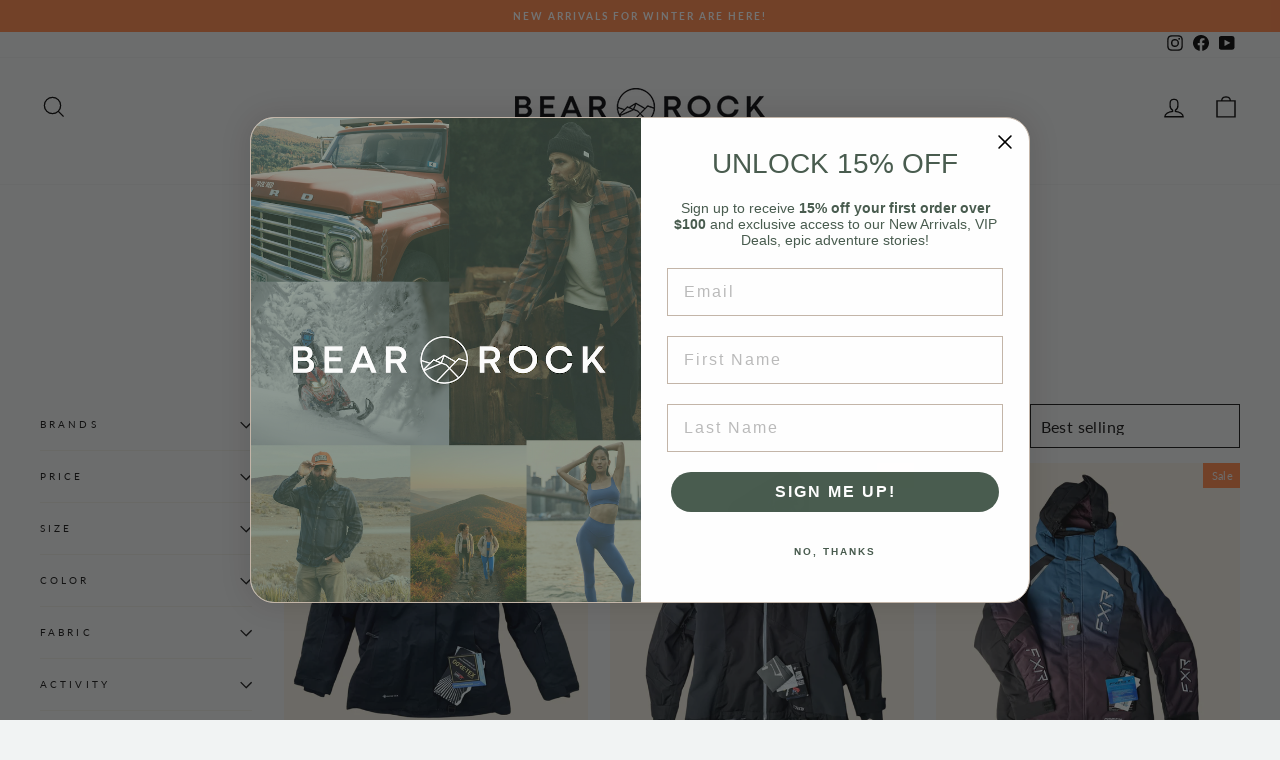

--- FILE ---
content_type: text/html; charset=utf-8
request_url: https://shopbearrock.com/collections/womens-snowmobile-jackets
body_size: 88984
content:
<!doctype html>
<html class="no-js" lang="en" dir="ltr">
<head>
  <meta charset="utf-8">
  <meta http-equiv="X-UA-Compatible" content="IE=edge,chrome=1">
  <meta name="viewport" content="width=device-width,initial-scale=1">
  <meta name="theme-color" content="#ff8447">
  <link rel="canonical" href="https://shopbearrock.com/collections/womens-snowmobile-jackets">
  <link rel="preconnect" href="https://cdn.shopify.com" crossorigin>
  <link rel="preconnect" href="https://fonts.shopifycdn.com" crossorigin>
  <link rel="dns-prefetch" href="https://productreviews.shopifycdn.com">
  <link rel="dns-prefetch" href="https://ajax.googleapis.com">
  <link rel="dns-prefetch" href="https://maps.googleapis.com">
  <link rel="dns-prefetch" href="https://maps.gstatic.com"><link rel="shortcut icon" href="//shopbearrock.com/cdn/shop/files/Initial-Mark_Green_Web_32x32.png?v=1726255945" type="image/png" /><title>Women&#39;s Snowmobile Jackets
&ndash; Bear Rock 
</title>
<meta name="description" content="Shop our expertly curated Women&#39;s Snowmobile Jackets collection, designed for ultimate warmth, comfort, and style on the trails."><meta property="og:site_name" content="Bear Rock ">
  <meta property="og:url" content="https://shopbearrock.com/collections/womens-snowmobile-jackets">
  <meta property="og:title" content="Women&#39;s Snowmobile Jackets">
  <meta property="og:type" content="website">
  <meta property="og:description" content="Shop our expertly curated Women&#39;s Snowmobile Jackets collection, designed for ultimate warmth, comfort, and style on the trails."><meta property="og:image" content="http://shopbearrock.com/cdn/shop/files/Social_Sharing_Image_online.jpg?v=1738679527">
    <meta property="og:image:secure_url" content="https://shopbearrock.com/cdn/shop/files/Social_Sharing_Image_online.jpg?v=1738679527">
    <meta property="og:image:width" content="1200">
    <meta property="og:image:height" content="628"><meta name="twitter:site" content="@">
  <meta name="twitter:card" content="summary_large_image">
  <meta name="twitter:title" content="Women&#39;s Snowmobile Jackets">
  <meta name="twitter:description" content="Shop our expertly curated Women&#39;s Snowmobile Jackets collection, designed for ultimate warmth, comfort, and style on the trails.">
<script async crossorigin fetchpriority="high" src="/cdn/shopifycloud/importmap-polyfill/es-modules-shim.2.4.0.js"></script>
<script type="importmap">
{
  "imports": {
    "element.base-media": "//shopbearrock.com/cdn/shop/t/26/assets/element.base-media.js?v=61305152781971747521765983484",
    "element.image.parallax": "//shopbearrock.com/cdn/shop/t/26/assets/element.image.parallax.js?v=59188309605188605141765983484",
    "element.model": "//shopbearrock.com/cdn/shop/t/26/assets/element.model.js?v=104979259955732717291765983484",
    "element.quantity-selector": "//shopbearrock.com/cdn/shop/t/26/assets/element.quantity-selector.js?v=68208048201360514121765983484",
    "element.text.rte": "//shopbearrock.com/cdn/shop/t/26/assets/element.text.rte.js?v=28194737298593644281765983484",
    "element.video": "//shopbearrock.com/cdn/shop/t/26/assets/element.video.js?v=110560105447302630031765983484",
    "is-land": "//shopbearrock.com/cdn/shop/t/26/assets/is-land.min.js?v=92343381495565747271765983484",
    "util.misc": "//shopbearrock.com/cdn/shop/t/26/assets/util.misc.js?v=117964846174238173191765983484",
    "util.product-loader": "//shopbearrock.com/cdn/shop/t/26/assets/util.product-loader.js?v=71947287259713254281765983484",
    "util.resource-loader": "//shopbearrock.com/cdn/shop/t/26/assets/util.resource-loader.js?v=81301169148003274841765983484",
    "vendor.in-view": "//shopbearrock.com/cdn/shop/t/26/assets/vendor.in-view.js?v=126891093837844970591765983484"
  }
}
</script><script type="module" src="//shopbearrock.com/cdn/shop/t/26/assets/is-land.min.js?v=92343381495565747271765983484"></script>
<style data-shopify>@font-face {
  font-family: Lato;
  font-weight: 700;
  font-style: normal;
  font-display: swap;
  src: url("//shopbearrock.com/cdn/fonts/lato/lato_n7.900f219bc7337bc57a7a2151983f0a4a4d9d5dcf.woff2") format("woff2"),
       url("//shopbearrock.com/cdn/fonts/lato/lato_n7.a55c60751adcc35be7c4f8a0313f9698598612ee.woff") format("woff");
}

  @font-face {
  font-family: Lato;
  font-weight: 400;
  font-style: normal;
  font-display: swap;
  src: url("//shopbearrock.com/cdn/fonts/lato/lato_n4.c3b93d431f0091c8be23185e15c9d1fee1e971c5.woff2") format("woff2"),
       url("//shopbearrock.com/cdn/fonts/lato/lato_n4.d5c00c781efb195594fd2fd4ad04f7882949e327.woff") format("woff");
}


  @font-face {
  font-family: Lato;
  font-weight: 600;
  font-style: normal;
  font-display: swap;
  src: url("//shopbearrock.com/cdn/fonts/lato/lato_n6.38d0e3b23b74a60f769c51d1df73fac96c580d59.woff2") format("woff2"),
       url("//shopbearrock.com/cdn/fonts/lato/lato_n6.3365366161bdcc36a3f97cfbb23954d8c4bf4079.woff") format("woff");
}

  @font-face {
  font-family: Lato;
  font-weight: 400;
  font-style: italic;
  font-display: swap;
  src: url("//shopbearrock.com/cdn/fonts/lato/lato_i4.09c847adc47c2fefc3368f2e241a3712168bc4b6.woff2") format("woff2"),
       url("//shopbearrock.com/cdn/fonts/lato/lato_i4.3c7d9eb6c1b0a2bf62d892c3ee4582b016d0f30c.woff") format("woff");
}

  @font-face {
  font-family: Lato;
  font-weight: 600;
  font-style: italic;
  font-display: swap;
  src: url("//shopbearrock.com/cdn/fonts/lato/lato_i6.ab357ee5069e0603c2899b31e2b8ae84c4a42a48.woff2") format("woff2"),
       url("//shopbearrock.com/cdn/fonts/lato/lato_i6.3164fed79d7d987c1390528781c7c2f59ac7a746.woff") format("woff");
}

</style><link href="//shopbearrock.com/cdn/shop/t/26/assets/theme.css?v=93626464380700918791765983484" rel="stylesheet" type="text/css" media="all" />
<style data-shopify>:root {
    --typeHeaderPrimary: Lato;
    --typeHeaderFallback: sans-serif;
    --typeHeaderSize: 25px;
    --typeHeaderWeight: 700;
    --typeHeaderLineHeight: 1;
    --typeHeaderSpacing: 0.025em;

    --typeBasePrimary:Lato;
    --typeBaseFallback:sans-serif;
    --typeBaseSize: 13px;
    --typeBaseWeight: 400;
    --typeBaseSpacing: 0.025em;
    --typeBaseLineHeight: 1.1;
    --typeBaselineHeightMinus01: 1.0;

    --typeCollectionTitle: 18px;

    --iconWeight: 3px;
    --iconLinecaps: miter;

    
        --buttonRadius: 0;
    

    --colorGridOverlayOpacity: 0.1;
    --colorAnnouncement: #ff8447;
    --colorAnnouncementText: #ffffff;

    --colorBody: #f1f3f3;
    --colorBodyAlpha05: rgba(241, 243, 243, 0.05);
    --colorBodyDim: #e3e7e7;
    --colorBodyLightDim: #eceeee;
    --colorBodyMediumDim: #e6eaea;


    --colorBorder: #111111;

    --colorBtnPrimary: #ff8447;
    --colorBtnPrimaryLight: #ffa67a;
    --colorBtnPrimaryDim: #ff732d;
    --colorBtnPrimaryText: #e8e8e1;

    --colorCartDot: #ff8447;

    --colorDrawers: #ffffff;
    --colorDrawersDim: #f2f2f2;
    --colorDrawerBorder: #e8e8e1;
    --colorDrawerText: #000000;
    --colorDrawerTextDark: #000000;
    --colorDrawerButton: #000000;
    --colorDrawerButtonText: #e6e6e6;

    --colorFooter: #495c4f;
    --colorFooterText: #e8e8e1;
    --colorFooterTextAlpha01: #e8e8e1;

    --colorGridOverlay: #000000;
    --colorGridOverlayOpacity: 0.1;

    --colorHeaderTextAlpha01: rgba(0, 0, 0, 0.1);

    --colorHeroText: #e6e6e6;

    --colorSmallImageBg: #e8e8e1;
    --colorLargeImageBg: #111111;

    --colorImageOverlay: #e8e8e1;
    --colorImageOverlayOpacity: 0.09;
    --colorImageOverlayTextShadow: 0.6;

    --colorLink: #111111;

    --colorModalBg: rgba(232, 232, 225, 0.6);

    --colorNav: #f1f3f3;
    --colorNavText: #000000;

    --colorPrice: #111111;

    --colorSaleTag: #ff8447;
    --colorSaleTagText: #f1f3f3;

    --colorTextBody: #111111;
    --colorTextBodyAlpha015: rgba(17, 17, 17, 0.15);
    --colorTextBodyAlpha005: rgba(17, 17, 17, 0.05);
    --colorTextBodyAlpha008: rgba(17, 17, 17, 0.08);
    --colorTextSavings: #ff8447;

    --urlIcoSelect: url(//shopbearrock.com/cdn/shop/t/26/assets/ico-select.svg);
    --urlIcoSelectFooter: url(//shopbearrock.com/cdn/shop/t/26/assets/ico-select-footer.svg);
    --urlIcoSelectWhite: url(//shopbearrock.com/cdn/shop/t/26/assets/ico-select-white.svg);

    --grid-gutter: 17px;
    --drawer-gutter: 20px;

    --sizeChartMargin: 25px 0;
    --sizeChartIconMargin: 5px;

    --newsletterReminderPadding: 40px;

    /*Shop Pay Installments*/
    --color-body-text: #111111;
    --color-body: #f1f3f3;
    --color-bg: #f1f3f3;
    }

    .placeholder-content {
    background-image: linear-gradient(100deg, #e8e8e1 40%, #e1e1d8 63%, #e8e8e1 79%);
    }</style><script>
    document.documentElement.className = document.documentElement.className.replace('no-js', 'js');

    window.theme = window.theme || {};
    theme.routes = {
      home: "/",
      cart: "/cart.js",
      cartPage: "/cart",
      cartAdd: "/cart/add.js",
      cartChange: "/cart/change.js",
      search: "/search",
      predictiveSearch: "/search/suggest"
    };
    theme.strings = {
      soldOut: "Sold Out",
      unavailable: "Unavailable",
      inStockLabel: "In stock, ready to ship",
      oneStockLabel: "Low stock - [count] item left",
      otherStockLabel: "Low stock - [count] items left",
      willNotShipUntil: "Ready to ship [date]",
      willBeInStockAfter: "Back in stock [date]",
      waitingForStock: "Backordered, shipping soon",
      savePrice: "Save [saved_amount]",
      cartEmpty: "Your cart is currently empty.",
      cartTermsConfirmation: "You must agree with the terms and conditions of sales to check out",
      searchCollections: "Collections",
      searchPages: "Pages",
      searchArticles: "Articles",
      productFrom: "from ",
      maxQuantity: "You can only have [quantity] of [title] in your cart."
    };
    theme.settings = {
      cartType: "drawer",
      isCustomerTemplate: false,
      moneyFormat: "${{amount}}",
      saveType: "dollar",
      productImageSize: "square",
      productImageCover: true,
      predictiveSearch: true,
      predictiveSearchType: null,
      predictiveSearchVendor: false,
      predictiveSearchPrice: false,
      quickView: true,
      themeName: 'Impulse',
      themeVersion: "8.1.0"
    };
  </script>

  <script>window.performance && window.performance.mark && window.performance.mark('shopify.content_for_header.start');</script><meta name="facebook-domain-verification" content="eimtx2q85f5dgdrjjcvv16gi56psk0">
<meta name="google-site-verification" content="cLJu_SLypxQb61OslomVcCfFbgH68HZUqJCUhfjGwZ8">
<meta id="shopify-digital-wallet" name="shopify-digital-wallet" content="/73550102837/digital_wallets/dialog">
<meta name="shopify-checkout-api-token" content="d8dfbd601dc65b3f0fcf3944028295cc">
<meta id="in-context-paypal-metadata" data-shop-id="73550102837" data-venmo-supported="false" data-environment="production" data-locale="en_US" data-paypal-v4="true" data-currency="USD">
<link rel="alternate" type="application/atom+xml" title="Feed" href="/collections/womens-snowmobile-jackets.atom" />
<link rel="alternate" type="application/json+oembed" href="https://shopbearrock.com/collections/womens-snowmobile-jackets.oembed">
<script async="async" src="/checkouts/internal/preloads.js?locale=en-US"></script>
<link rel="preconnect" href="https://shop.app" crossorigin="anonymous">
<script async="async" src="https://shop.app/checkouts/internal/preloads.js?locale=en-US&shop_id=73550102837" crossorigin="anonymous"></script>
<script id="apple-pay-shop-capabilities" type="application/json">{"shopId":73550102837,"countryCode":"US","currencyCode":"USD","merchantCapabilities":["supports3DS"],"merchantId":"gid:\/\/shopify\/Shop\/73550102837","merchantName":"Bear Rock ","requiredBillingContactFields":["postalAddress","email","phone"],"requiredShippingContactFields":["postalAddress","email","phone"],"shippingType":"shipping","supportedNetworks":["visa","masterCard","amex","discover","elo","jcb"],"total":{"type":"pending","label":"Bear Rock ","amount":"1.00"},"shopifyPaymentsEnabled":true,"supportsSubscriptions":true}</script>
<script id="shopify-features" type="application/json">{"accessToken":"d8dfbd601dc65b3f0fcf3944028295cc","betas":["rich-media-storefront-analytics"],"domain":"shopbearrock.com","predictiveSearch":true,"shopId":73550102837,"locale":"en"}</script>
<script>var Shopify = Shopify || {};
Shopify.shop = "bear-rock-adventures.myshopify.com";
Shopify.locale = "en";
Shopify.currency = {"active":"USD","rate":"1.0"};
Shopify.country = "US";
Shopify.theme = {"name":"After Holidays Update","id":184603443509,"schema_name":"Impulse","schema_version":"8.1.0","theme_store_id":857,"role":"main"};
Shopify.theme.handle = "null";
Shopify.theme.style = {"id":null,"handle":null};
Shopify.cdnHost = "shopbearrock.com/cdn";
Shopify.routes = Shopify.routes || {};
Shopify.routes.root = "/";</script>
<script type="module">!function(o){(o.Shopify=o.Shopify||{}).modules=!0}(window);</script>
<script>!function(o){function n(){var o=[];function n(){o.push(Array.prototype.slice.apply(arguments))}return n.q=o,n}var t=o.Shopify=o.Shopify||{};t.loadFeatures=n(),t.autoloadFeatures=n()}(window);</script>
<script>
  window.ShopifyPay = window.ShopifyPay || {};
  window.ShopifyPay.apiHost = "shop.app\/pay";
  window.ShopifyPay.redirectState = null;
</script>
<script id="shop-js-analytics" type="application/json">{"pageType":"collection"}</script>
<script defer="defer" async type="module" src="//shopbearrock.com/cdn/shopifycloud/shop-js/modules/v2/client.init-shop-cart-sync_IZsNAliE.en.esm.js"></script>
<script defer="defer" async type="module" src="//shopbearrock.com/cdn/shopifycloud/shop-js/modules/v2/chunk.common_0OUaOowp.esm.js"></script>
<script type="module">
  await import("//shopbearrock.com/cdn/shopifycloud/shop-js/modules/v2/client.init-shop-cart-sync_IZsNAliE.en.esm.js");
await import("//shopbearrock.com/cdn/shopifycloud/shop-js/modules/v2/chunk.common_0OUaOowp.esm.js");

  window.Shopify.SignInWithShop?.initShopCartSync?.({"fedCMEnabled":true,"windoidEnabled":true});

</script>
<script>
  window.Shopify = window.Shopify || {};
  if (!window.Shopify.featureAssets) window.Shopify.featureAssets = {};
  window.Shopify.featureAssets['shop-js'] = {"shop-cart-sync":["modules/v2/client.shop-cart-sync_DLOhI_0X.en.esm.js","modules/v2/chunk.common_0OUaOowp.esm.js"],"init-fed-cm":["modules/v2/client.init-fed-cm_C6YtU0w6.en.esm.js","modules/v2/chunk.common_0OUaOowp.esm.js"],"shop-button":["modules/v2/client.shop-button_BCMx7GTG.en.esm.js","modules/v2/chunk.common_0OUaOowp.esm.js"],"shop-cash-offers":["modules/v2/client.shop-cash-offers_BT26qb5j.en.esm.js","modules/v2/chunk.common_0OUaOowp.esm.js","modules/v2/chunk.modal_CGo_dVj3.esm.js"],"init-windoid":["modules/v2/client.init-windoid_B9PkRMql.en.esm.js","modules/v2/chunk.common_0OUaOowp.esm.js"],"init-shop-email-lookup-coordinator":["modules/v2/client.init-shop-email-lookup-coordinator_DZkqjsbU.en.esm.js","modules/v2/chunk.common_0OUaOowp.esm.js"],"shop-toast-manager":["modules/v2/client.shop-toast-manager_Di2EnuM7.en.esm.js","modules/v2/chunk.common_0OUaOowp.esm.js"],"shop-login-button":["modules/v2/client.shop-login-button_BtqW_SIO.en.esm.js","modules/v2/chunk.common_0OUaOowp.esm.js","modules/v2/chunk.modal_CGo_dVj3.esm.js"],"avatar":["modules/v2/client.avatar_BTnouDA3.en.esm.js"],"pay-button":["modules/v2/client.pay-button_CWa-C9R1.en.esm.js","modules/v2/chunk.common_0OUaOowp.esm.js"],"init-shop-cart-sync":["modules/v2/client.init-shop-cart-sync_IZsNAliE.en.esm.js","modules/v2/chunk.common_0OUaOowp.esm.js"],"init-customer-accounts":["modules/v2/client.init-customer-accounts_DenGwJTU.en.esm.js","modules/v2/client.shop-login-button_BtqW_SIO.en.esm.js","modules/v2/chunk.common_0OUaOowp.esm.js","modules/v2/chunk.modal_CGo_dVj3.esm.js"],"init-shop-for-new-customer-accounts":["modules/v2/client.init-shop-for-new-customer-accounts_JdHXxpS9.en.esm.js","modules/v2/client.shop-login-button_BtqW_SIO.en.esm.js","modules/v2/chunk.common_0OUaOowp.esm.js","modules/v2/chunk.modal_CGo_dVj3.esm.js"],"init-customer-accounts-sign-up":["modules/v2/client.init-customer-accounts-sign-up_D6__K_p8.en.esm.js","modules/v2/client.shop-login-button_BtqW_SIO.en.esm.js","modules/v2/chunk.common_0OUaOowp.esm.js","modules/v2/chunk.modal_CGo_dVj3.esm.js"],"checkout-modal":["modules/v2/client.checkout-modal_C_ZQDY6s.en.esm.js","modules/v2/chunk.common_0OUaOowp.esm.js","modules/v2/chunk.modal_CGo_dVj3.esm.js"],"shop-follow-button":["modules/v2/client.shop-follow-button_XetIsj8l.en.esm.js","modules/v2/chunk.common_0OUaOowp.esm.js","modules/v2/chunk.modal_CGo_dVj3.esm.js"],"lead-capture":["modules/v2/client.lead-capture_DvA72MRN.en.esm.js","modules/v2/chunk.common_0OUaOowp.esm.js","modules/v2/chunk.modal_CGo_dVj3.esm.js"],"shop-login":["modules/v2/client.shop-login_ClXNxyh6.en.esm.js","modules/v2/chunk.common_0OUaOowp.esm.js","modules/v2/chunk.modal_CGo_dVj3.esm.js"],"payment-terms":["modules/v2/client.payment-terms_CNlwjfZz.en.esm.js","modules/v2/chunk.common_0OUaOowp.esm.js","modules/v2/chunk.modal_CGo_dVj3.esm.js"]};
</script>
<script>(function() {
  var isLoaded = false;
  function asyncLoad() {
    if (isLoaded) return;
    isLoaded = true;
    var urls = ["https:\/\/id-shop.govx.com\/app\/bear-rock-adventures.myshopify.com\/govx.js?shop=bear-rock-adventures.myshopify.com","https:\/\/cookie.avada.io\/scripttag\/avada-cookies-bar.min.js?shop=bear-rock-adventures.myshopify.com","https:\/\/cdn.rebuyengine.com\/onsite\/js\/rebuy.js?shop=bear-rock-adventures.myshopify.com"];
    for (var i = 0; i < urls.length; i++) {
      var s = document.createElement('script');
      s.type = 'text/javascript';
      s.async = true;
      s.src = urls[i];
      var x = document.getElementsByTagName('script')[0];
      x.parentNode.insertBefore(s, x);
    }
  };
  if(window.attachEvent) {
    window.attachEvent('onload', asyncLoad);
  } else {
    window.addEventListener('load', asyncLoad, false);
  }
})();</script>
<script id="__st">var __st={"a":73550102837,"offset":-18000,"reqid":"b4a012fb-2ee3-4115-8245-070973d9ea48-1768372778","pageurl":"shopbearrock.com\/collections\/womens-snowmobile-jackets","u":"08bd8fe35f67","p":"collection","rtyp":"collection","rid":456980136245};</script>
<script>window.ShopifyPaypalV4VisibilityTracking = true;</script>
<script id="captcha-bootstrap">!function(){'use strict';const t='contact',e='account',n='new_comment',o=[[t,t],['blogs',n],['comments',n],[t,'customer']],c=[[e,'customer_login'],[e,'guest_login'],[e,'recover_customer_password'],[e,'create_customer']],r=t=>t.map((([t,e])=>`form[action*='/${t}']:not([data-nocaptcha='true']) input[name='form_type'][value='${e}']`)).join(','),a=t=>()=>t?[...document.querySelectorAll(t)].map((t=>t.form)):[];function s(){const t=[...o],e=r(t);return a(e)}const i='password',u='form_key',d=['recaptcha-v3-token','g-recaptcha-response','h-captcha-response',i],f=()=>{try{return window.sessionStorage}catch{return}},m='__shopify_v',_=t=>t.elements[u];function p(t,e,n=!1){try{const o=window.sessionStorage,c=JSON.parse(o.getItem(e)),{data:r}=function(t){const{data:e,action:n}=t;return t[m]||n?{data:e,action:n}:{data:t,action:n}}(c);for(const[e,n]of Object.entries(r))t.elements[e]&&(t.elements[e].value=n);n&&o.removeItem(e)}catch(o){console.error('form repopulation failed',{error:o})}}const l='form_type',E='cptcha';function T(t){t.dataset[E]=!0}const w=window,h=w.document,L='Shopify',v='ce_forms',y='captcha';let A=!1;((t,e)=>{const n=(g='f06e6c50-85a8-45c8-87d0-21a2b65856fe',I='https://cdn.shopify.com/shopifycloud/storefront-forms-hcaptcha/ce_storefront_forms_captcha_hcaptcha.v1.5.2.iife.js',D={infoText:'Protected by hCaptcha',privacyText:'Privacy',termsText:'Terms'},(t,e,n)=>{const o=w[L][v],c=o.bindForm;if(c)return c(t,g,e,D).then(n);var r;o.q.push([[t,g,e,D],n]),r=I,A||(h.body.append(Object.assign(h.createElement('script'),{id:'captcha-provider',async:!0,src:r})),A=!0)});var g,I,D;w[L]=w[L]||{},w[L][v]=w[L][v]||{},w[L][v].q=[],w[L][y]=w[L][y]||{},w[L][y].protect=function(t,e){n(t,void 0,e),T(t)},Object.freeze(w[L][y]),function(t,e,n,w,h,L){const[v,y,A,g]=function(t,e,n){const i=e?o:[],u=t?c:[],d=[...i,...u],f=r(d),m=r(i),_=r(d.filter((([t,e])=>n.includes(e))));return[a(f),a(m),a(_),s()]}(w,h,L),I=t=>{const e=t.target;return e instanceof HTMLFormElement?e:e&&e.form},D=t=>v().includes(t);t.addEventListener('submit',(t=>{const e=I(t);if(!e)return;const n=D(e)&&!e.dataset.hcaptchaBound&&!e.dataset.recaptchaBound,o=_(e),c=g().includes(e)&&(!o||!o.value);(n||c)&&t.preventDefault(),c&&!n&&(function(t){try{if(!f())return;!function(t){const e=f();if(!e)return;const n=_(t);if(!n)return;const o=n.value;o&&e.removeItem(o)}(t);const e=Array.from(Array(32),(()=>Math.random().toString(36)[2])).join('');!function(t,e){_(t)||t.append(Object.assign(document.createElement('input'),{type:'hidden',name:u})),t.elements[u].value=e}(t,e),function(t,e){const n=f();if(!n)return;const o=[...t.querySelectorAll(`input[type='${i}']`)].map((({name:t})=>t)),c=[...d,...o],r={};for(const[a,s]of new FormData(t).entries())c.includes(a)||(r[a]=s);n.setItem(e,JSON.stringify({[m]:1,action:t.action,data:r}))}(t,e)}catch(e){console.error('failed to persist form',e)}}(e),e.submit())}));const S=(t,e)=>{t&&!t.dataset[E]&&(n(t,e.some((e=>e===t))),T(t))};for(const o of['focusin','change'])t.addEventListener(o,(t=>{const e=I(t);D(e)&&S(e,y())}));const B=e.get('form_key'),M=e.get(l),P=B&&M;t.addEventListener('DOMContentLoaded',(()=>{const t=y();if(P)for(const e of t)e.elements[l].value===M&&p(e,B);[...new Set([...A(),...v().filter((t=>'true'===t.dataset.shopifyCaptcha))])].forEach((e=>S(e,t)))}))}(h,new URLSearchParams(w.location.search),n,t,e,['guest_login'])})(!0,!0)}();</script>
<script integrity="sha256-4kQ18oKyAcykRKYeNunJcIwy7WH5gtpwJnB7kiuLZ1E=" data-source-attribution="shopify.loadfeatures" defer="defer" src="//shopbearrock.com/cdn/shopifycloud/storefront/assets/storefront/load_feature-a0a9edcb.js" crossorigin="anonymous"></script>
<script crossorigin="anonymous" defer="defer" src="//shopbearrock.com/cdn/shopifycloud/storefront/assets/shopify_pay/storefront-65b4c6d7.js?v=20250812"></script>
<script data-source-attribution="shopify.dynamic_checkout.dynamic.init">var Shopify=Shopify||{};Shopify.PaymentButton=Shopify.PaymentButton||{isStorefrontPortableWallets:!0,init:function(){window.Shopify.PaymentButton.init=function(){};var t=document.createElement("script");t.src="https://shopbearrock.com/cdn/shopifycloud/portable-wallets/latest/portable-wallets.en.js",t.type="module",document.head.appendChild(t)}};
</script>
<script data-source-attribution="shopify.dynamic_checkout.buyer_consent">
  function portableWalletsHideBuyerConsent(e){var t=document.getElementById("shopify-buyer-consent"),n=document.getElementById("shopify-subscription-policy-button");t&&n&&(t.classList.add("hidden"),t.setAttribute("aria-hidden","true"),n.removeEventListener("click",e))}function portableWalletsShowBuyerConsent(e){var t=document.getElementById("shopify-buyer-consent"),n=document.getElementById("shopify-subscription-policy-button");t&&n&&(t.classList.remove("hidden"),t.removeAttribute("aria-hidden"),n.addEventListener("click",e))}window.Shopify?.PaymentButton&&(window.Shopify.PaymentButton.hideBuyerConsent=portableWalletsHideBuyerConsent,window.Shopify.PaymentButton.showBuyerConsent=portableWalletsShowBuyerConsent);
</script>
<script data-source-attribution="shopify.dynamic_checkout.cart.bootstrap">document.addEventListener("DOMContentLoaded",(function(){function t(){return document.querySelector("shopify-accelerated-checkout-cart, shopify-accelerated-checkout")}if(t())Shopify.PaymentButton.init();else{new MutationObserver((function(e,n){t()&&(Shopify.PaymentButton.init(),n.disconnect())})).observe(document.body,{childList:!0,subtree:!0})}}));
</script>
<script id='scb4127' type='text/javascript' async='' src='https://shopbearrock.com/cdn/shopifycloud/privacy-banner/storefront-banner.js'></script><link id="shopify-accelerated-checkout-styles" rel="stylesheet" media="screen" href="https://shopbearrock.com/cdn/shopifycloud/portable-wallets/latest/accelerated-checkout-backwards-compat.css" crossorigin="anonymous">
<style id="shopify-accelerated-checkout-cart">
        #shopify-buyer-consent {
  margin-top: 1em;
  display: inline-block;
  width: 100%;
}

#shopify-buyer-consent.hidden {
  display: none;
}

#shopify-subscription-policy-button {
  background: none;
  border: none;
  padding: 0;
  text-decoration: underline;
  font-size: inherit;
  cursor: pointer;
}

#shopify-subscription-policy-button::before {
  box-shadow: none;
}

      </style>

<script>window.performance && window.performance.mark && window.performance.mark('shopify.content_for_header.end');</script>

  <style data-shopify>
    :root {
      /* Root Variables */
      /* ========================= */
      --root-color-primary: #111111;
      --color-primary: #111111;
      --root-color-secondary: #f1f3f3;
      --color-secondary: #f1f3f3;
      --color-sale-tag: #ff8447;
      --color-sale-tag-text: #f1f3f3;
      --layout-section-padding-block: 3rem;
      --layout-section-padding-inline--md: 40px;
      --layout-section-max-inline-size: 1420px; 


      /* Text */
      /* ========================= */
      
      /* Body Font Styles */
      --element-text-font-family--body: Lato;
      --element-text-font-family-fallback--body: sans-serif;
      --element-text-font-weight--body: 400;
      --element-text-letter-spacing--body: 0.025em;
      --element-text-text-transform--body: none;

      /* Body Font Sizes */
      --element-text-font-size--body: initial;
      --element-text-font-size--body-xs: 9px;
      --element-text-font-size--body-sm: 11px;
      --element-text-font-size--body-md: 13px;
      --element-text-font-size--body-lg: 15px;
      
      /* Body Line Heights */
      --element-text-line-height--body: 1.1;

      /* Heading Font Styles */
      --element-text-font-family--heading: Lato;
      --element-text-font-family-fallback--heading: sans-serif;
      --element-text-font-weight--heading: 700;
      --element-text-letter-spacing--heading: 0.025em;
      
      
      --element-text-text-transform--heading: uppercase;
       
      
      
      /* Heading Font Sizes */
      --element-text-font-size--heading-2xl: 41px;
      --element-text-font-size--heading-xl: 25px;
      --element-text-font-size--heading-lg: 19px;
      --element-text-font-size--heading-md: 17px;
      --element-text-font-size--heading-sm: 11px;
      --element-text-font-size--heading-xs: 9px;
      
      /* Heading Line Heights */
      --element-text-line-height--heading: 1;

      /* Buttons */
      /* ========================= */
      
          --element-button-radius: 0;
      

      --element-button-padding-block: 12px;
      --element-button-text-transform: uppercase;
      --element-button-font-weight: 800;
      --element-button-font-size: max(calc(var(--typeBaseSize) - 4px), 13px);
      --element-button-letter-spacing: .3em;

      /* Base Color Variables */
      --element-button-color-primary: #ff8447;
      --element-button-color-secondary: #e8e8e1;
      --element-button-shade-border: 100%;

      /* Hover State Variables */
      --element-button-shade-background--hover: 0%;
      --element-button-shade-border--hover: 100%;

      /* Focus State Variables */
      --element-button-color-focus: var(--color-focus);

      /* Inputs */
      /* ========================= */
      
          --element-icon-radius: 0;
      

      --element-input-font-size: var(--element-text-font-size--body-sm);
      --element-input-box-shadow-shade: 100%;

      /* Hover State Variables */
      --element-input-background-shade--hover: 0%;
      --element-input-box-shadow-spread-radius--hover: 1px;
    }

    @media only screen and (max-width: 768px) {
      :root {
        --element-button-font-size: max(calc(var(--typeBaseSize) - 5px), 11px);
      }
    }

    .element-radio {
        &:has(input[type='radio']:checked) {
          --element-button-color: var(--element-button-color-secondary);
        }
    }

    /* ATC Button Overrides */
    /* ========================= */

    .element-button[type="submit"],
    .element-button[type="submit"] .element-text,
    .element-button--shopify-payment-wrapper button {
      --element-button-padding-block: 13px;
      --element-button-padding-inline: 20px;
      --element-button-line-height: 1.42;
      --_font-size--body-md: var(--element-button-font-size);

      line-height: 1.42 !important;
    }

    /* When dynamic checkout is enabled */
    product-form:has(.element-button--shopify-payment-wrapper) {
      --element-button-color: #111111;

      .element-button[type="submit"],
      .element-button--shopify-payment-wrapper button {
        min-height: 50px !important;
      }

      .shopify-payment-button {
        margin: 0;
      }
    }

    /* Hover animation for non-angled buttons */
    body:not([data-button_style='angled']) .element-button[type="submit"] {
      position: relative;
      overflow: hidden;

      &:after {
        content: '';
        position: absolute;
        top: 0;
        left: 150%;
        width: 200%;
        height: 100%;
        transform: skewX(-20deg);
        background-image: linear-gradient(to right,transparent, rgba(255,255,255,.25),transparent);
      }

      &:hover:after {
        animation: shine 0.75s cubic-bezier(0.01, 0.56, 1, 1);
      }
    }

    /* ANGLED STYLE - ATC Button Overrides */
    /* ========================= */
    
    [data-button_style='angled'] {
      --element-button-shade-background--active: var(--element-button-shade-background);
      --element-button-shade-border--active: var(--element-button-shade-border);

      .element-button[type="submit"] {
        --_box-shadow: none;

        position: relative;
        max-width: 94%;
        border-top: 1px solid #ff8447;
        border-bottom: 1px solid #ff8447;
        
        &:before,
        &:after {
          content: '';
          position: absolute;
          display: block;
          top: -1px;
          bottom: -1px;
          width: 20px;
          transform: skewX(-12deg);
          background-color: #ff8447;
        }
        
        &:before {
          left: -6px;
        }
        
        &:after {
          right: -6px;
        }
      }

      /* When dynamic checkout is enabled */
      product-form:has(.element-button--shopify-payment-wrapper) {
        .element-button[type="submit"]:before,
        .element-button[type="submit"]:after {
          background-color: color-mix(in srgb,var(--_color-text) var(--_shade-background),var(--_color-background));
          border-top: 1px solid #ff8447;
          border-bottom: 1px solid #ff8447;
        }

        .element-button[type="submit"]:before {
          border-left: 1px solid #ff8447;
        }
        
        .element-button[type="submit"]:after {
          border-right: 1px solid #ff8447;
        }
      }

      .element-button--shopify-payment-wrapper {
        --_color-background: #ff8447;

        button:hover,
        button:before,
        button:after {
          background-color: color-mix(in srgb,var(--_color-text) var(--_shade-background),var(--_color-background)) !important;
        }

        button:not(button:focus-visible) {
          box-shadow: none !important;
        }
      }
    }
  </style>

  <script src="//shopbearrock.com/cdn/shop/t/26/assets/vendor-scripts-v11.js" defer="defer"></script><script src="//shopbearrock.com/cdn/shop/t/26/assets/theme.js?v=22325264162658116151765983484" defer="defer"></script>
<!-- BEGIN app block: shopify://apps/zapiet-pickup-delivery/blocks/app-embed/5599aff0-8af1-473a-a372-ecd72a32b4d5 -->









    <style>#storePickupApp {</style>




<script type="text/javascript">
    var zapietTranslations = {};

    window.ZapietMethods = {"shipping":{"active":true,"enabled":true,"name":"Shipping","sort":0,"status":{"condition":"price","operator":"morethan","value":0,"enabled":true,"product_conditions":{"enabled":true,"value":"Vuori","enable":false,"property":"vendor","hide_button":true}},"button":{"type":"default","default":null,"hover":"","active":null}},"pickup":{"active":false,"enabled":true,"name":"Pickup","sort":1,"status":{"condition":"price","operator":"morethan","value":0,"enabled":true,"product_conditions":{"enabled":false,"value":"Vuori","enable":true,"property":"vendor","hide_button":false}},"button":{"type":"default","default":null,"hover":"","active":null}},"delivery":{"active":false,"enabled":false,"name":"Delivery","sort":2,"status":{"condition":"price","operator":"morethan","value":0,"enabled":true,"product_conditions":{"enabled":false,"value":"Pickup Only,Shipping Only","enable":false,"property":"tags","hide_button":false}},"button":{"type":"default","default":null,"hover":"","active":null}}}
    window.ZapietEvent = {
        listen: function(eventKey, callback) {
            if (!this.listeners) {
                this.listeners = [];
            }
            this.listeners.push({
                eventKey: eventKey,
                callback: callback
            });
        },
    };

    

    
        
        var language_settings = {"enable_app":true,"enable_geo_search_for_pickups":false,"pickup_region_filter_enabled":false,"pickup_region_filter_field":null,"currency":"USD","weight_format":"kg","pickup.enable_map":false,"delivery_validation_method":"exact_postcode_matching","base_country_name":"United States","base_country_code":"US","method_display_style":"default","default_method_display_style":"classic","date_format":"l, F j, Y","time_format":"h:i A","week_day_start":"Sun","pickup_address_format":"<span class=\"name\"><strong>{{company_name}}</strong></span><span class=\"address\">{{address_line_1}}<br />{{city}}, {{postal_code}}</span><span class=\"distance\">{{distance}}</span>{{more_information}}","rates_enabled":true,"payment_customization_enabled":false,"distance_format":"km","enable_delivery_address_autocompletion":false,"enable_delivery_current_location":false,"enable_pickup_address_autocompletion":false,"pickup_date_picker_enabled":true,"pickup_time_picker_enabled":true,"delivery_note_enabled":false,"delivery_note_required":false,"delivery_date_picker_enabled":true,"delivery_time_picker_enabled":true,"shipping.date_picker_enabled":false,"delivery_validate_cart":false,"pickup_validate_cart":false,"gmak":"","enable_checkout_locale":true,"enable_checkout_url":true,"disable_widget_for_digital_items":false,"disable_widget_for_product_handles":"gift-card","colors":{"widget_active_background_color":null,"widget_active_border_color":null,"widget_active_icon_color":null,"widget_active_text_color":null,"widget_inactive_background_color":null,"widget_inactive_border_color":null,"widget_inactive_icon_color":null,"widget_inactive_text_color":null},"delivery_validator":{"enabled":false,"show_on_page_load":true,"sticky":true},"checkout":{"delivery":{"discount_code":"","prepopulate_shipping_address":true,"preselect_first_available_time":true},"pickup":{"discount_code":null,"prepopulate_shipping_address":true,"customer_phone_required":false,"preselect_first_location":true,"preselect_first_available_time":true},"shipping":{"discount_code":null}},"day_name_attribute_enabled":false,"methods":{"shipping":{"active":true,"enabled":true,"name":"Shipping","sort":0,"status":{"condition":"price","operator":"morethan","value":0,"enabled":true,"product_conditions":{"enabled":true,"value":"Vuori","enable":false,"property":"vendor","hide_button":true}},"button":{"type":"default","default":null,"hover":"","active":null}},"pickup":{"active":false,"enabled":true,"name":"Pickup","sort":1,"status":{"condition":"price","operator":"morethan","value":0,"enabled":true,"product_conditions":{"enabled":false,"value":"Vuori","enable":true,"property":"vendor","hide_button":false}},"button":{"type":"default","default":null,"hover":"","active":null}},"delivery":{"active":false,"enabled":false,"name":"Delivery","sort":2,"status":{"condition":"price","operator":"morethan","value":0,"enabled":true,"product_conditions":{"enabled":false,"value":"Pickup Only,Shipping Only","enable":false,"property":"tags","hide_button":false}},"button":{"type":"default","default":null,"hover":"","active":null}}},"translations":{"methods":{"shipping":"Shipping","pickup":"Pickups","delivery":"Delivery"},"calendar":{"january":"January","february":"February","march":"March","april":"April","may":"May","june":"June","july":"July","august":"August","september":"September","october":"October","november":"November","december":"December","sunday":"Sun","monday":"Mon","tuesday":"Tue","wednesday":"Wed","thursday":"Thu","friday":"Fri","saturday":"Sat","today":"","close":"","labelMonthNext":"Next month","labelMonthPrev":"Previous month","labelMonthSelect":"Select a month","labelYearSelect":"Select a year","and":"and","between":"between"},"pickup":{"checkout_button":"Checkout","location_label":"Choose a location.","could_not_find_location":"Sorry, we could not find your location.","datepicker_label":"Choose a date and time.","datepicker_placeholder":"Choose a date and time.","date_time_output":"{{DATE}} at {{TIME}}","location_placeholder":"Enter your postal code ...","filter_by_region_placeholder":"Filter by state/province","heading":"Store Pickup","note":"<p style=\"font-size:0.95em;color:#CB5518;font-weight:600;\">\n  NOTICE: Vuori purchases must be completed via phone or email. Please feel free to reach us at retail@bearrockadventures.com. \n</p>","max_order_total":"Maximum order value for pickup is $0.00","max_order_weight":"Maximum order weight for pickup is {{ weight }}","min_order_total":"Minimum order value for pickup is $0.00","min_order_weight":"Minimum order weight for pickup is {{ weight }}","pickup_note_error":"Please enter pickup instructions","more_information":"More information","no_date_time_selected":"Please select a date & time.","no_locations_found":"Sorry, pickup is not available for your selected items.","no_locations_region":"Sorry, pickup is not available in your region.","cart_eligibility_error":"Sorry, pickup is not available for your selected items.","method_not_available":"Not available","opening_hours":"Opening hours","locations_found":"Please select a pickup location:","pickup_note_label":"Please enter pickup instructions (optional)","pickup_note_label_required":"Please enter pickup instructions (required)","preselect_first_available_time":"Select a time","dates_not_available":"Sorry, your selected items are not currently available for pickup.","checkout_error":"Please select a date and time for pickup.","location_error":"Please select a pickup location."},"delivery":{"checkout_button":"Checkout","could_not_find_location":"Sorry, we could not find your location.","datepicker_label":"Choose a date and time.","datepicker_placeholder":"Choose a date and time.","date_time_output":"{{DATE}} between {{SLOT_START_TIME}} and {{SLOT_END_TIME}}","delivery_note_label":"Please enter delivery instructions (optional)","delivery_validator_button_label":"Go","delivery_validator_eligible_button_label":"Continue shopping","delivery_validator_eligible_button_link":"#","delivery_validator_eligible_content":"To start shopping just click the button below","delivery_validator_eligible_heading":"Great, we deliver to your area!","delivery_validator_error_button_label":"Continue shopping","delivery_validator_error_button_link":"#","delivery_validator_error_content":"Sorry, it looks like we have encountered an unexpected error. Please try again.","delivery_validator_error_heading":"An error occured","delivery_validator_not_eligible_button_label":"Continue shopping","delivery_validator_not_eligible_button_link":"#","delivery_validator_not_eligible_content":"You are more then welcome to continue browsing our store","delivery_validator_not_eligible_heading":"Sorry, we do not deliver to your area","delivery_validator_placeholder":"Enter your postal code ...","delivery_validator_prelude":"Do we deliver?","available":"Great! You are eligible for delivery.","heading":"Local Delivery","note":"Enter your postal code to check if you are eligible for local delivery:","max_order_total":"Maximum order value for delivery is $0.00","max_order_weight":"Maximum order weight for delivery is {{ weight }}","min_order_total":"Minimum order value for delivery is $0.00","min_order_weight":"Minimum order weight for delivery is {{ weight }}","delivery_note_error":"Please enter delivery instructions","no_date_time_selected":"Please select a date & time for delivery.","cart_eligibility_error":"Sorry, delivery is not available for your selected items.","method_not_available":"Not available","delivery_note_label_required":"Please enter delivery instructions (required)","location_placeholder":"Enter your postal code ...","preselect_first_available_time":"Select a time","not_available":"Sorry, delivery is not available in your area.","dates_not_available":"Sorry, your selected items are not currently available for delivery.","checkout_error":"Please enter a valid zipcode and select your preferred date and time for delivery."},"shipping":{"checkout_button":"Checkout","datepicker_placeholder":"Choose a date.","heading":"Shipping","note":"Please click the checkout button to continue.","max_order_total":"Maximum order value for shipping is $0.00","max_order_weight":"Maximum order weight for shipping is {{ weight }}","min_order_total":"Minimum order value for shipping is $0.00","min_order_weight":"Minimum order weight for shipping is {{ weight }}","cart_eligibility_error":"Sorry, shipping is not available for your selected items.","method_not_available":"Not available","checkout_error":"Please choose a date for shipping."},"widget":{"zapiet_id_error":"There was a problem adding the Zapiet ID to your cart","attributes_error":"There was a problem adding the attributes to your cart","no_delivery_options_available":"No delivery options are available for your products","no_checkout_method_error":"Please select a delivery option","daily_limits_modal_title":"Some items in your cart are unavailable for the selected date.","daily_limits_modal_description":"Select a different date or adjust your cart.","daily_limits_modal_close_button":"Review products","daily_limits_modal_change_date_button":"Change date","daily_limits_modal_out_of_stock_label":"Out of stock","daily_limits_modal_only_left_label":"Only {{ quantity }} left","sms_consent":"I would like to receive SMS notifications about my order updates."},"order_status":{"pickup_details_heading":"Pickup details","pickup_details_text":"Your order will be ready for collection at our {{ Pickup-Location-Company }} location{% if Pickup-Date %} on {{ Pickup-Date | date: \"%A, %d %B\" }}{% if Pickup-Time %} at {{ Pickup-Time }}{% endif %}{% endif %}","delivery_details_heading":"Delivery details","delivery_details_text":"Your order will be delivered locally by our team{% if Delivery-Date %} on the {{ Delivery-Date | date: \"%A, %d %B\" }}{% if Delivery-Time %} between {{ Delivery-Time }}{% endif %}{% endif %}","shipping_details_heading":"Shipping details","shipping_details_text":"Your order will arrive soon{% if Shipping-Date %} on the {{ Shipping-Date | date: \"%A, %d %B\" }}{% endif %}"},"product_widget":{"title":"Delivery and pickup options:","pickup_at":"Pickup at {{ location }}","ready_for_collection":"Ready for collection from","on":"on","view_all_stores":"View all stores","pickup_not_available_item":"Pickup not available for this item","delivery_not_available_location":"Delivery not available for {{ postal_code }}","delivered_by":"Delivered by {{ date }}","delivered_today":"Delivered today","change":"Change","tomorrow":"tomorrow","today":"today","delivery_to":"Delivery to {{ postal_code }}","showing_options_for":"Showing options for {{ postal_code }}","modal_heading":"Select a store for pickup","modal_subheading":"Showing stores near {{ postal_code }}","show_opening_hours":"Show opening hours","hide_opening_hours":"Hide opening hours","closed":"Closed","input_placeholder":"Enter your postal code","input_button":"Check","input_error":"Add a postal code to check available delivery and pickup options.","pickup_available":"Pickup available","not_available":"Not available","select":"Select","selected":"Selected","find_a_store":"Find a store"},"shipping_language_code":"en","delivery_language_code":"en-AU","pickup_language_code":"en-CA"},"default_language":"en","region":"us-2","api_region":"api-us","enable_zapiet_id_all_items":false,"widget_restore_state_on_load":false,"draft_orders_enabled":false,"preselect_checkout_method":true,"widget_show_could_not_locate_div_error":true,"checkout_extension_enabled":false,"show_pickup_consent_checkbox":false,"show_delivery_consent_checkbox":false,"subscription_paused":false,"pickup_note_enabled":false,"pickup_note_required":false,"shipping_note_enabled":false,"shipping_note_required":false};
        zapietTranslations["en"] = language_settings.translations;
    

    function initializeZapietApp() {
        var products = [];

        

        window.ZapietCachedSettings = {
            cached_config: {"enable_app":true,"enable_geo_search_for_pickups":false,"pickup_region_filter_enabled":false,"pickup_region_filter_field":null,"currency":"USD","weight_format":"kg","pickup.enable_map":false,"delivery_validation_method":"exact_postcode_matching","base_country_name":"United States","base_country_code":"US","method_display_style":"default","default_method_display_style":"classic","date_format":"l, F j, Y","time_format":"h:i A","week_day_start":"Sun","pickup_address_format":"<span class=\"name\"><strong>{{company_name}}</strong></span><span class=\"address\">{{address_line_1}}<br />{{city}}, {{postal_code}}</span><span class=\"distance\">{{distance}}</span>{{more_information}}","rates_enabled":true,"payment_customization_enabled":false,"distance_format":"km","enable_delivery_address_autocompletion":false,"enable_delivery_current_location":false,"enable_pickup_address_autocompletion":false,"pickup_date_picker_enabled":true,"pickup_time_picker_enabled":true,"delivery_note_enabled":false,"delivery_note_required":false,"delivery_date_picker_enabled":true,"delivery_time_picker_enabled":true,"shipping.date_picker_enabled":false,"delivery_validate_cart":false,"pickup_validate_cart":false,"gmak":"","enable_checkout_locale":true,"enable_checkout_url":true,"disable_widget_for_digital_items":false,"disable_widget_for_product_handles":"gift-card","colors":{"widget_active_background_color":null,"widget_active_border_color":null,"widget_active_icon_color":null,"widget_active_text_color":null,"widget_inactive_background_color":null,"widget_inactive_border_color":null,"widget_inactive_icon_color":null,"widget_inactive_text_color":null},"delivery_validator":{"enabled":false,"show_on_page_load":true,"sticky":true},"checkout":{"delivery":{"discount_code":"","prepopulate_shipping_address":true,"preselect_first_available_time":true},"pickup":{"discount_code":null,"prepopulate_shipping_address":true,"customer_phone_required":false,"preselect_first_location":true,"preselect_first_available_time":true},"shipping":{"discount_code":null}},"day_name_attribute_enabled":false,"methods":{"shipping":{"active":true,"enabled":true,"name":"Shipping","sort":0,"status":{"condition":"price","operator":"morethan","value":0,"enabled":true,"product_conditions":{"enabled":true,"value":"Vuori","enable":false,"property":"vendor","hide_button":true}},"button":{"type":"default","default":null,"hover":"","active":null}},"pickup":{"active":false,"enabled":true,"name":"Pickup","sort":1,"status":{"condition":"price","operator":"morethan","value":0,"enabled":true,"product_conditions":{"enabled":false,"value":"Vuori","enable":true,"property":"vendor","hide_button":false}},"button":{"type":"default","default":null,"hover":"","active":null}},"delivery":{"active":false,"enabled":false,"name":"Delivery","sort":2,"status":{"condition":"price","operator":"morethan","value":0,"enabled":true,"product_conditions":{"enabled":false,"value":"Pickup Only,Shipping Only","enable":false,"property":"tags","hide_button":false}},"button":{"type":"default","default":null,"hover":"","active":null}}},"translations":{"methods":{"shipping":"Shipping","pickup":"Pickups","delivery":"Delivery"},"calendar":{"january":"January","february":"February","march":"March","april":"April","may":"May","june":"June","july":"July","august":"August","september":"September","october":"October","november":"November","december":"December","sunday":"Sun","monday":"Mon","tuesday":"Tue","wednesday":"Wed","thursday":"Thu","friday":"Fri","saturday":"Sat","today":"","close":"","labelMonthNext":"Next month","labelMonthPrev":"Previous month","labelMonthSelect":"Select a month","labelYearSelect":"Select a year","and":"and","between":"between"},"pickup":{"checkout_button":"Checkout","location_label":"Choose a location.","could_not_find_location":"Sorry, we could not find your location.","datepicker_label":"Choose a date and time.","datepicker_placeholder":"Choose a date and time.","date_time_output":"{{DATE}} at {{TIME}}","location_placeholder":"Enter your postal code ...","filter_by_region_placeholder":"Filter by state/province","heading":"Store Pickup","note":"<p style=\"font-size:0.95em;color:#CB5518;font-weight:600;\">\n  NOTICE: Vuori purchases must be completed via phone or email. Please feel free to reach us at retail@bearrockadventures.com. \n</p>","max_order_total":"Maximum order value for pickup is $0.00","max_order_weight":"Maximum order weight for pickup is {{ weight }}","min_order_total":"Minimum order value for pickup is $0.00","min_order_weight":"Minimum order weight for pickup is {{ weight }}","pickup_note_error":"Please enter pickup instructions","more_information":"More information","no_date_time_selected":"Please select a date & time.","no_locations_found":"Sorry, pickup is not available for your selected items.","no_locations_region":"Sorry, pickup is not available in your region.","cart_eligibility_error":"Sorry, pickup is not available for your selected items.","method_not_available":"Not available","opening_hours":"Opening hours","locations_found":"Please select a pickup location:","pickup_note_label":"Please enter pickup instructions (optional)","pickup_note_label_required":"Please enter pickup instructions (required)","preselect_first_available_time":"Select a time","dates_not_available":"Sorry, your selected items are not currently available for pickup.","checkout_error":"Please select a date and time for pickup.","location_error":"Please select a pickup location."},"delivery":{"checkout_button":"Checkout","could_not_find_location":"Sorry, we could not find your location.","datepicker_label":"Choose a date and time.","datepicker_placeholder":"Choose a date and time.","date_time_output":"{{DATE}} between {{SLOT_START_TIME}} and {{SLOT_END_TIME}}","delivery_note_label":"Please enter delivery instructions (optional)","delivery_validator_button_label":"Go","delivery_validator_eligible_button_label":"Continue shopping","delivery_validator_eligible_button_link":"#","delivery_validator_eligible_content":"To start shopping just click the button below","delivery_validator_eligible_heading":"Great, we deliver to your area!","delivery_validator_error_button_label":"Continue shopping","delivery_validator_error_button_link":"#","delivery_validator_error_content":"Sorry, it looks like we have encountered an unexpected error. Please try again.","delivery_validator_error_heading":"An error occured","delivery_validator_not_eligible_button_label":"Continue shopping","delivery_validator_not_eligible_button_link":"#","delivery_validator_not_eligible_content":"You are more then welcome to continue browsing our store","delivery_validator_not_eligible_heading":"Sorry, we do not deliver to your area","delivery_validator_placeholder":"Enter your postal code ...","delivery_validator_prelude":"Do we deliver?","available":"Great! You are eligible for delivery.","heading":"Local Delivery","note":"Enter your postal code to check if you are eligible for local delivery:","max_order_total":"Maximum order value for delivery is $0.00","max_order_weight":"Maximum order weight for delivery is {{ weight }}","min_order_total":"Minimum order value for delivery is $0.00","min_order_weight":"Minimum order weight for delivery is {{ weight }}","delivery_note_error":"Please enter delivery instructions","no_date_time_selected":"Please select a date & time for delivery.","cart_eligibility_error":"Sorry, delivery is not available for your selected items.","method_not_available":"Not available","delivery_note_label_required":"Please enter delivery instructions (required)","location_placeholder":"Enter your postal code ...","preselect_first_available_time":"Select a time","not_available":"Sorry, delivery is not available in your area.","dates_not_available":"Sorry, your selected items are not currently available for delivery.","checkout_error":"Please enter a valid zipcode and select your preferred date and time for delivery."},"shipping":{"checkout_button":"Checkout","datepicker_placeholder":"Choose a date.","heading":"Shipping","note":"Please click the checkout button to continue.","max_order_total":"Maximum order value for shipping is $0.00","max_order_weight":"Maximum order weight for shipping is {{ weight }}","min_order_total":"Minimum order value for shipping is $0.00","min_order_weight":"Minimum order weight for shipping is {{ weight }}","cart_eligibility_error":"Sorry, shipping is not available for your selected items.","method_not_available":"Not available","checkout_error":"Please choose a date for shipping."},"widget":{"zapiet_id_error":"There was a problem adding the Zapiet ID to your cart","attributes_error":"There was a problem adding the attributes to your cart","no_delivery_options_available":"No delivery options are available for your products","no_checkout_method_error":"Please select a delivery option","daily_limits_modal_title":"Some items in your cart are unavailable for the selected date.","daily_limits_modal_description":"Select a different date or adjust your cart.","daily_limits_modal_close_button":"Review products","daily_limits_modal_change_date_button":"Change date","daily_limits_modal_out_of_stock_label":"Out of stock","daily_limits_modal_only_left_label":"Only {{ quantity }} left","sms_consent":"I would like to receive SMS notifications about my order updates."},"order_status":{"pickup_details_heading":"Pickup details","pickup_details_text":"Your order will be ready for collection at our {{ Pickup-Location-Company }} location{% if Pickup-Date %} on {{ Pickup-Date | date: \"%A, %d %B\" }}{% if Pickup-Time %} at {{ Pickup-Time }}{% endif %}{% endif %}","delivery_details_heading":"Delivery details","delivery_details_text":"Your order will be delivered locally by our team{% if Delivery-Date %} on the {{ Delivery-Date | date: \"%A, %d %B\" }}{% if Delivery-Time %} between {{ Delivery-Time }}{% endif %}{% endif %}","shipping_details_heading":"Shipping details","shipping_details_text":"Your order will arrive soon{% if Shipping-Date %} on the {{ Shipping-Date | date: \"%A, %d %B\" }}{% endif %}"},"product_widget":{"title":"Delivery and pickup options:","pickup_at":"Pickup at {{ location }}","ready_for_collection":"Ready for collection from","on":"on","view_all_stores":"View all stores","pickup_not_available_item":"Pickup not available for this item","delivery_not_available_location":"Delivery not available for {{ postal_code }}","delivered_by":"Delivered by {{ date }}","delivered_today":"Delivered today","change":"Change","tomorrow":"tomorrow","today":"today","delivery_to":"Delivery to {{ postal_code }}","showing_options_for":"Showing options for {{ postal_code }}","modal_heading":"Select a store for pickup","modal_subheading":"Showing stores near {{ postal_code }}","show_opening_hours":"Show opening hours","hide_opening_hours":"Hide opening hours","closed":"Closed","input_placeholder":"Enter your postal code","input_button":"Check","input_error":"Add a postal code to check available delivery and pickup options.","pickup_available":"Pickup available","not_available":"Not available","select":"Select","selected":"Selected","find_a_store":"Find a store"},"shipping_language_code":"en","delivery_language_code":"en-AU","pickup_language_code":"en-CA"},"default_language":"en","region":"us-2","api_region":"api-us","enable_zapiet_id_all_items":false,"widget_restore_state_on_load":false,"draft_orders_enabled":false,"preselect_checkout_method":true,"widget_show_could_not_locate_div_error":true,"checkout_extension_enabled":false,"show_pickup_consent_checkbox":false,"show_delivery_consent_checkbox":false,"subscription_paused":false,"pickup_note_enabled":false,"pickup_note_required":false,"shipping_note_enabled":false,"shipping_note_required":false},
            shop_identifier: 'bear-rock-adventures.myshopify.com',
            language_code: 'en',
            checkout_url: '/cart',
            products: products,
            translations: zapietTranslations,
            customer: {
                first_name: '',
                last_name: '',
                company: '',
                address1: '',
                address2: '',
                city: '',
                province: '',
                country: '',
                zip: '',
                phone: '',
                tags: null
            }
        }

        window.Zapiet.start(window.ZapietCachedSettings, true);

        
            window.ZapietEvent.listen('widget_loaded', function() {
                // Custom JavaScript
            });
        
    }

    function loadZapietStyles(href) {
        var ss = document.createElement("link");
        ss.type = "text/css";
        ss.rel = "stylesheet";
        ss.media = "all";
        ss.href = href;
        document.getElementsByTagName("head")[0].appendChild(ss);
    }

    
        loadZapietStyles("https://cdn.shopify.com/extensions/019bb2ca-0f83-794b-8b94-40081d1a76db/zapiet-pickup-delivery-1058/assets/storepickup.css");
        var zapietLoadScripts = {
            vendor: true,
            storepickup: true,
            pickup: true,
            delivery: false,
            shipping: true,
            pickup_map: false,
            validator: false
        };

        function zapietScriptLoaded(key) {
            zapietLoadScripts[key] = false;
            if (!Object.values(zapietLoadScripts).includes(true)) {
                initializeZapietApp();
            }
        }
    
</script>




    <script type="module" src="https://cdn.shopify.com/extensions/019bb2ca-0f83-794b-8b94-40081d1a76db/zapiet-pickup-delivery-1058/assets/vendor.js" onload="zapietScriptLoaded('vendor')" defer></script>
    <script type="module" src="https://cdn.shopify.com/extensions/019bb2ca-0f83-794b-8b94-40081d1a76db/zapiet-pickup-delivery-1058/assets/storepickup.js" onload="zapietScriptLoaded('storepickup')" defer></script>

    

    
        <script type="module" src="https://cdn.shopify.com/extensions/019bb2ca-0f83-794b-8b94-40081d1a76db/zapiet-pickup-delivery-1058/assets/pickup.js" onload="zapietScriptLoaded('pickup')" defer></script>
    

    

    
        <script type="module" src="https://cdn.shopify.com/extensions/019bb2ca-0f83-794b-8b94-40081d1a76db/zapiet-pickup-delivery-1058/assets/shipping.js" onload="zapietScriptLoaded('shipping')" defer></script>
    

    


<!-- END app block --><!-- BEGIN app block: shopify://apps/judge-me-reviews/blocks/judgeme_core/61ccd3b1-a9f2-4160-9fe9-4fec8413e5d8 --><!-- Start of Judge.me Core -->






<link rel="dns-prefetch" href="https://cdnwidget.judge.me">
<link rel="dns-prefetch" href="https://cdn.judge.me">
<link rel="dns-prefetch" href="https://cdn1.judge.me">
<link rel="dns-prefetch" href="https://api.judge.me">

<script data-cfasync='false' class='jdgm-settings-script'>window.jdgmSettings={"pagination":5,"disable_web_reviews":false,"badge_no_review_text":"No reviews","badge_n_reviews_text":"{{ n }} review/reviews","hide_badge_preview_if_no_reviews":true,"badge_hide_text":false,"enforce_center_preview_badge":false,"widget_title":"Customer Reviews","widget_open_form_text":"Write a review","widget_close_form_text":"Cancel review","widget_refresh_page_text":"Refresh page","widget_summary_text":"Based on {{ number_of_reviews }} review/reviews","widget_no_review_text":"Be the first to write a review","widget_name_field_text":"Display name","widget_verified_name_field_text":"Verified Name (public)","widget_name_placeholder_text":"Display name","widget_required_field_error_text":"This field is required.","widget_email_field_text":"Email address","widget_verified_email_field_text":"Verified Email (private, can not be edited)","widget_email_placeholder_text":"Your email address","widget_email_field_error_text":"Please enter a valid email address.","widget_rating_field_text":"Rating","widget_review_title_field_text":"Review Title","widget_review_title_placeholder_text":"Give your review a title","widget_review_body_field_text":"Review content","widget_review_body_placeholder_text":"Start writing here...","widget_pictures_field_text":"Picture/Video (optional)","widget_submit_review_text":"Submit Review","widget_submit_verified_review_text":"Submit Verified Review","widget_submit_success_msg_with_auto_publish":"Thank you! Please refresh the page in a few moments to see your review. You can remove or edit your review by logging into \u003ca href='https://judge.me/login' target='_blank' rel='nofollow noopener'\u003eJudge.me\u003c/a\u003e","widget_submit_success_msg_no_auto_publish":"Thank you! Your review will be published as soon as it is approved by the shop admin. You can remove or edit your review by logging into \u003ca href='https://judge.me/login' target='_blank' rel='nofollow noopener'\u003eJudge.me\u003c/a\u003e","widget_show_default_reviews_out_of_total_text":"Showing {{ n_reviews_shown }} out of {{ n_reviews }} reviews.","widget_show_all_link_text":"Show all","widget_show_less_link_text":"Show less","widget_author_said_text":"{{ reviewer_name }} said:","widget_days_text":"{{ n }} days ago","widget_weeks_text":"{{ n }} week/weeks ago","widget_months_text":"{{ n }} month/months ago","widget_years_text":"{{ n }} year/years ago","widget_yesterday_text":"Yesterday","widget_today_text":"Today","widget_replied_text":"\u003e\u003e {{ shop_name }} replied:","widget_read_more_text":"Read more","widget_reviewer_name_as_initial":"","widget_rating_filter_color":"#fbcd0a","widget_rating_filter_see_all_text":"See all reviews","widget_sorting_most_recent_text":"Most Recent","widget_sorting_highest_rating_text":"Highest Rating","widget_sorting_lowest_rating_text":"Lowest Rating","widget_sorting_with_pictures_text":"Only Pictures","widget_sorting_most_helpful_text":"Most Helpful","widget_open_question_form_text":"Ask a question","widget_reviews_subtab_text":"Reviews","widget_questions_subtab_text":"Questions","widget_question_label_text":"Question","widget_answer_label_text":"Answer","widget_question_placeholder_text":"Write your question here","widget_submit_question_text":"Submit Question","widget_question_submit_success_text":"Thank you for your question! We will notify you once it gets answered.","verified_badge_text":"Verified","verified_badge_bg_color":"","verified_badge_text_color":"","verified_badge_placement":"left-of-reviewer-name","widget_review_max_height":"","widget_hide_border":false,"widget_social_share":false,"widget_thumb":false,"widget_review_location_show":false,"widget_location_format":"","all_reviews_include_out_of_store_products":true,"all_reviews_out_of_store_text":"(out of store)","all_reviews_pagination":100,"all_reviews_product_name_prefix_text":"about","enable_review_pictures":true,"enable_question_anwser":false,"widget_theme":"default","review_date_format":"mm/dd/yyyy","default_sort_method":"most-recent","widget_product_reviews_subtab_text":"Product Reviews","widget_shop_reviews_subtab_text":"Shop Reviews","widget_other_products_reviews_text":"Reviews for other products","widget_store_reviews_subtab_text":"Store reviews","widget_no_store_reviews_text":"This store hasn't received any reviews yet","widget_web_restriction_product_reviews_text":"This product hasn't received any reviews yet","widget_no_items_text":"No items found","widget_show_more_text":"Show more","widget_write_a_store_review_text":"Write a Store Review","widget_other_languages_heading":"Reviews in Other Languages","widget_translate_review_text":"Translate review to {{ language }}","widget_translating_review_text":"Translating...","widget_show_original_translation_text":"Show original ({{ language }})","widget_translate_review_failed_text":"Review couldn't be translated.","widget_translate_review_retry_text":"Retry","widget_translate_review_try_again_later_text":"Try again later","show_product_url_for_grouped_product":false,"widget_sorting_pictures_first_text":"Pictures First","show_pictures_on_all_rev_page_mobile":false,"show_pictures_on_all_rev_page_desktop":false,"floating_tab_hide_mobile_install_preference":false,"floating_tab_button_name":"★ Reviews","floating_tab_title":"Let customers speak for us","floating_tab_button_color":"","floating_tab_button_background_color":"","floating_tab_url":"","floating_tab_url_enabled":false,"floating_tab_tab_style":"text","all_reviews_text_badge_text":"Customers rate us {{ shop.metafields.judgeme.all_reviews_rating | round: 1 }}/5 based on {{ shop.metafields.judgeme.all_reviews_count }} reviews.","all_reviews_text_badge_text_branded_style":"{{ shop.metafields.judgeme.all_reviews_rating | round: 1 }} out of 5 stars based on {{ shop.metafields.judgeme.all_reviews_count }} reviews","is_all_reviews_text_badge_a_link":false,"show_stars_for_all_reviews_text_badge":false,"all_reviews_text_badge_url":"","all_reviews_text_style":"branded","all_reviews_text_color_style":"judgeme_brand_color","all_reviews_text_color":"#108474","all_reviews_text_show_jm_brand":true,"featured_carousel_show_header":true,"featured_carousel_title":"Let customers speak for us","testimonials_carousel_title":"Customers are saying","videos_carousel_title":"Real customer stories","cards_carousel_title":"Customers are saying","featured_carousel_count_text":"from {{ n }} reviews","featured_carousel_add_link_to_all_reviews_page":false,"featured_carousel_url":"","featured_carousel_show_images":true,"featured_carousel_autoslide_interval":5,"featured_carousel_arrows_on_the_sides":false,"featured_carousel_height":250,"featured_carousel_width":80,"featured_carousel_image_size":0,"featured_carousel_image_height":250,"featured_carousel_arrow_color":"#eeeeee","verified_count_badge_style":"branded","verified_count_badge_orientation":"horizontal","verified_count_badge_color_style":"judgeme_brand_color","verified_count_badge_color":"#108474","is_verified_count_badge_a_link":false,"verified_count_badge_url":"","verified_count_badge_show_jm_brand":true,"widget_rating_preset_default":5,"widget_first_sub_tab":"product-reviews","widget_show_histogram":true,"widget_histogram_use_custom_color":false,"widget_pagination_use_custom_color":false,"widget_star_use_custom_color":false,"widget_verified_badge_use_custom_color":false,"widget_write_review_use_custom_color":false,"picture_reminder_submit_button":"Upload Pictures","enable_review_videos":false,"mute_video_by_default":false,"widget_sorting_videos_first_text":"Videos First","widget_review_pending_text":"Pending","featured_carousel_items_for_large_screen":3,"social_share_options_order":"Facebook,Twitter","remove_microdata_snippet":true,"disable_json_ld":false,"enable_json_ld_products":false,"preview_badge_show_question_text":false,"preview_badge_no_question_text":"No questions","preview_badge_n_question_text":"{{ number_of_questions }} question/questions","qa_badge_show_icon":false,"qa_badge_position":"same-row","remove_judgeme_branding":false,"widget_add_search_bar":false,"widget_search_bar_placeholder":"Search","widget_sorting_verified_only_text":"Verified only","featured_carousel_theme":"default","featured_carousel_show_rating":true,"featured_carousel_show_title":true,"featured_carousel_show_body":true,"featured_carousel_show_date":false,"featured_carousel_show_reviewer":true,"featured_carousel_show_product":false,"featured_carousel_header_background_color":"#108474","featured_carousel_header_text_color":"#ffffff","featured_carousel_name_product_separator":"reviewed","featured_carousel_full_star_background":"#108474","featured_carousel_empty_star_background":"#dadada","featured_carousel_vertical_theme_background":"#f9fafb","featured_carousel_verified_badge_enable":true,"featured_carousel_verified_badge_color":"#108474","featured_carousel_border_style":"round","featured_carousel_review_line_length_limit":3,"featured_carousel_more_reviews_button_text":"Read more reviews","featured_carousel_view_product_button_text":"View product","all_reviews_page_load_reviews_on":"scroll","all_reviews_page_load_more_text":"Load More Reviews","disable_fb_tab_reviews":false,"enable_ajax_cdn_cache":false,"widget_advanced_speed_features":5,"widget_public_name_text":"displayed publicly like","default_reviewer_name":"John Smith","default_reviewer_name_has_non_latin":true,"widget_reviewer_anonymous":"Anonymous","medals_widget_title":"Judge.me Review Medals","medals_widget_background_color":"#f9fafb","medals_widget_position":"footer_all_pages","medals_widget_border_color":"#f9fafb","medals_widget_verified_text_position":"left","medals_widget_use_monochromatic_version":false,"medals_widget_elements_color":"#108474","show_reviewer_avatar":true,"widget_invalid_yt_video_url_error_text":"Not a YouTube video URL","widget_max_length_field_error_text":"Please enter no more than {0} characters.","widget_show_country_flag":false,"widget_show_collected_via_shop_app":true,"widget_verified_by_shop_badge_style":"light","widget_verified_by_shop_text":"Verified by Shop","widget_show_photo_gallery":false,"widget_load_with_code_splitting":true,"widget_ugc_install_preference":false,"widget_ugc_title":"Made by us, Shared by you","widget_ugc_subtitle":"Tag us to see your picture featured in our page","widget_ugc_arrows_color":"#ffffff","widget_ugc_primary_button_text":"Buy Now","widget_ugc_primary_button_background_color":"#108474","widget_ugc_primary_button_text_color":"#ffffff","widget_ugc_primary_button_border_width":"0","widget_ugc_primary_button_border_style":"none","widget_ugc_primary_button_border_color":"#108474","widget_ugc_primary_button_border_radius":"25","widget_ugc_secondary_button_text":"Load More","widget_ugc_secondary_button_background_color":"#ffffff","widget_ugc_secondary_button_text_color":"#108474","widget_ugc_secondary_button_border_width":"2","widget_ugc_secondary_button_border_style":"solid","widget_ugc_secondary_button_border_color":"#108474","widget_ugc_secondary_button_border_radius":"25","widget_ugc_reviews_button_text":"View Reviews","widget_ugc_reviews_button_background_color":"#ffffff","widget_ugc_reviews_button_text_color":"#108474","widget_ugc_reviews_button_border_width":"2","widget_ugc_reviews_button_border_style":"solid","widget_ugc_reviews_button_border_color":"#108474","widget_ugc_reviews_button_border_radius":"25","widget_ugc_reviews_button_link_to":"judgeme-reviews-page","widget_ugc_show_post_date":true,"widget_ugc_max_width":"800","widget_rating_metafield_value_type":true,"widget_primary_color":"#CB5518","widget_enable_secondary_color":false,"widget_secondary_color":"#edf5f5","widget_summary_average_rating_text":"{{ average_rating }} out of 5","widget_media_grid_title":"Customer photos \u0026 videos","widget_media_grid_see_more_text":"See more","widget_round_style":false,"widget_show_product_medals":true,"widget_verified_by_judgeme_text":"Verified by Judge.me","widget_show_store_medals":true,"widget_verified_by_judgeme_text_in_store_medals":"Verified by Judge.me","widget_media_field_exceed_quantity_message":"Sorry, we can only accept {{ max_media }} for one review.","widget_media_field_exceed_limit_message":"{{ file_name }} is too large, please select a {{ media_type }} less than {{ size_limit }}MB.","widget_review_submitted_text":"Review Submitted!","widget_question_submitted_text":"Question Submitted!","widget_close_form_text_question":"Cancel","widget_write_your_answer_here_text":"Write your answer here","widget_enabled_branded_link":true,"widget_show_collected_by_judgeme":true,"widget_reviewer_name_color":"","widget_write_review_text_color":"","widget_write_review_bg_color":"","widget_collected_by_judgeme_text":"collected by Judge.me","widget_pagination_type":"standard","widget_load_more_text":"Load More","widget_load_more_color":"#108474","widget_full_review_text":"Full Review","widget_read_more_reviews_text":"Read More Reviews","widget_read_questions_text":"Read Questions","widget_questions_and_answers_text":"Questions \u0026 Answers","widget_verified_by_text":"Verified by","widget_verified_text":"Verified","widget_number_of_reviews_text":"{{ number_of_reviews }} reviews","widget_back_button_text":"Back","widget_next_button_text":"Next","widget_custom_forms_filter_button":"Filters","custom_forms_style":"horizontal","widget_show_review_information":false,"how_reviews_are_collected":"How reviews are collected?","widget_show_review_keywords":false,"widget_gdpr_statement":"How we use your data: We'll only contact you about the review you left, and only if necessary. By submitting your review, you agree to Judge.me's \u003ca href='https://judge.me/terms' target='_blank' rel='nofollow noopener'\u003eterms\u003c/a\u003e, \u003ca href='https://judge.me/privacy' target='_blank' rel='nofollow noopener'\u003eprivacy\u003c/a\u003e and \u003ca href='https://judge.me/content-policy' target='_blank' rel='nofollow noopener'\u003econtent\u003c/a\u003e policies.","widget_multilingual_sorting_enabled":false,"widget_translate_review_content_enabled":false,"widget_translate_review_content_method":"manual","popup_widget_review_selection":"automatically_with_pictures","popup_widget_round_border_style":true,"popup_widget_show_title":true,"popup_widget_show_body":true,"popup_widget_show_reviewer":false,"popup_widget_show_product":true,"popup_widget_show_pictures":true,"popup_widget_use_review_picture":true,"popup_widget_show_on_home_page":true,"popup_widget_show_on_product_page":true,"popup_widget_show_on_collection_page":true,"popup_widget_show_on_cart_page":true,"popup_widget_position":"bottom_left","popup_widget_first_review_delay":5,"popup_widget_duration":5,"popup_widget_interval":5,"popup_widget_review_count":5,"popup_widget_hide_on_mobile":true,"review_snippet_widget_round_border_style":true,"review_snippet_widget_card_color":"#FFFFFF","review_snippet_widget_slider_arrows_background_color":"#FFFFFF","review_snippet_widget_slider_arrows_color":"#000000","review_snippet_widget_star_color":"#108474","show_product_variant":false,"all_reviews_product_variant_label_text":"Variant: ","widget_show_verified_branding":true,"widget_ai_summary_title":"Customers say","widget_ai_summary_disclaimer":"AI-powered review summary based on recent customer reviews","widget_show_ai_summary":false,"widget_show_ai_summary_bg":false,"widget_show_review_title_input":true,"redirect_reviewers_invited_via_email":"review_widget","request_store_review_after_product_review":false,"request_review_other_products_in_order":false,"review_form_color_scheme":"default","review_form_corner_style":"square","review_form_star_color":{},"review_form_text_color":"#333333","review_form_background_color":"#ffffff","review_form_field_background_color":"#fafafa","review_form_button_color":{},"review_form_button_text_color":"#ffffff","review_form_modal_overlay_color":"#000000","review_content_screen_title_text":"How would you rate this product?","review_content_introduction_text":"We would love it if you would share a bit about your experience.","store_review_form_title_text":"How would you rate this store?","store_review_form_introduction_text":"We would love it if you would share a bit about your experience.","show_review_guidance_text":true,"one_star_review_guidance_text":"Poor","five_star_review_guidance_text":"Great","customer_information_screen_title_text":"About you","customer_information_introduction_text":"Please tell us more about you.","custom_questions_screen_title_text":"Your experience in more detail","custom_questions_introduction_text":"Here are a few questions to help us understand more about your experience.","review_submitted_screen_title_text":"Thanks for your review!","review_submitted_screen_thank_you_text":"We are processing it and it will appear on the store soon.","review_submitted_screen_email_verification_text":"Please confirm your email by clicking the link we just sent you. This helps us keep reviews authentic.","review_submitted_request_store_review_text":"Would you like to share your experience of shopping with us?","review_submitted_review_other_products_text":"Would you like to review these products?","store_review_screen_title_text":"Would you like to share your experience of shopping with us?","store_review_introduction_text":"We value your feedback and use it to improve. Please share any thoughts or suggestions you have.","reviewer_media_screen_title_picture_text":"Share a picture","reviewer_media_introduction_picture_text":"Upload a photo to support your review.","reviewer_media_screen_title_video_text":"Share a video","reviewer_media_introduction_video_text":"Upload a video to support your review.","reviewer_media_screen_title_picture_or_video_text":"Share a picture or video","reviewer_media_introduction_picture_or_video_text":"Upload a photo or video to support your review.","reviewer_media_youtube_url_text":"Paste your Youtube URL here","advanced_settings_next_step_button_text":"Next","advanced_settings_close_review_button_text":"Close","modal_write_review_flow":false,"write_review_flow_required_text":"Required","write_review_flow_privacy_message_text":"We respect your privacy.","write_review_flow_anonymous_text":"Post review as anonymous","write_review_flow_visibility_text":"This won't be visible to other customers.","write_review_flow_multiple_selection_help_text":"Select as many as you like","write_review_flow_single_selection_help_text":"Select one option","write_review_flow_required_field_error_text":"This field is required","write_review_flow_invalid_email_error_text":"Please enter a valid email address","write_review_flow_max_length_error_text":"Max. {{ max_length }} characters.","write_review_flow_media_upload_text":"\u003cb\u003eClick to upload\u003c/b\u003e or drag and drop","write_review_flow_gdpr_statement":"We'll only contact you about your review if necessary. By submitting your review, you agree to our \u003ca href='https://judge.me/terms' target='_blank' rel='nofollow noopener'\u003eterms and conditions\u003c/a\u003e and \u003ca href='https://judge.me/privacy' target='_blank' rel='nofollow noopener'\u003eprivacy policy\u003c/a\u003e.","rating_only_reviews_enabled":false,"show_negative_reviews_help_screen":false,"new_review_flow_help_screen_rating_threshold":3,"negative_review_resolution_screen_title_text":"Tell us more","negative_review_resolution_text":"Your experience matters to us. If there were issues with your purchase, we're here to help. Feel free to reach out to us, we'd love the opportunity to make things right.","negative_review_resolution_button_text":"Contact us","negative_review_resolution_proceed_with_review_text":"Leave a review","negative_review_resolution_subject":"Issue with purchase from {{ shop_name }}.{{ order_name }}","preview_badge_collection_page_install_status":false,"widget_review_custom_css":"","preview_badge_custom_css":"","preview_badge_stars_count":"5-stars","featured_carousel_custom_css":"","floating_tab_custom_css":"","all_reviews_widget_custom_css":"","medals_widget_custom_css":"","verified_badge_custom_css":"","all_reviews_text_custom_css":"","transparency_badges_collected_via_store_invite":false,"transparency_badges_from_another_provider":false,"transparency_badges_collected_from_store_visitor":false,"transparency_badges_collected_by_verified_review_provider":false,"transparency_badges_earned_reward":false,"transparency_badges_collected_via_store_invite_text":"Review collected via store invitation","transparency_badges_from_another_provider_text":"Review collected from another provider","transparency_badges_collected_from_store_visitor_text":"Review collected from a store visitor","transparency_badges_written_in_google_text":"Review written in Google","transparency_badges_written_in_etsy_text":"Review written in Etsy","transparency_badges_written_in_shop_app_text":"Review written in Shop App","transparency_badges_earned_reward_text":"Review earned a reward for future purchase","product_review_widget_per_page":10,"widget_store_review_label_text":"Review about the store","checkout_comment_extension_title_on_product_page":"Customer Comments","checkout_comment_extension_num_latest_comment_show":5,"checkout_comment_extension_format":"name_and_timestamp","checkout_comment_customer_name":"last_initial","checkout_comment_comment_notification":true,"preview_badge_collection_page_install_preference":false,"preview_badge_home_page_install_preference":false,"preview_badge_product_page_install_preference":false,"review_widget_install_preference":"","review_carousel_install_preference":false,"floating_reviews_tab_install_preference":"none","verified_reviews_count_badge_install_preference":false,"all_reviews_text_install_preference":false,"review_widget_best_location":false,"judgeme_medals_install_preference":false,"review_widget_revamp_enabled":false,"review_widget_qna_enabled":false,"review_widget_header_theme":"minimal","review_widget_widget_title_enabled":true,"review_widget_header_text_size":"medium","review_widget_header_text_weight":"regular","review_widget_average_rating_style":"compact","review_widget_bar_chart_enabled":true,"review_widget_bar_chart_type":"numbers","review_widget_bar_chart_style":"standard","review_widget_expanded_media_gallery_enabled":false,"review_widget_reviews_section_theme":"standard","review_widget_image_style":"thumbnails","review_widget_review_image_ratio":"square","review_widget_stars_size":"medium","review_widget_verified_badge":"standard_text","review_widget_review_title_text_size":"medium","review_widget_review_text_size":"medium","review_widget_review_text_length":"medium","review_widget_number_of_columns_desktop":3,"review_widget_carousel_transition_speed":5,"review_widget_custom_questions_answers_display":"always","review_widget_button_text_color":"#FFFFFF","review_widget_text_color":"#000000","review_widget_lighter_text_color":"#7B7B7B","review_widget_corner_styling":"soft","review_widget_review_word_singular":"review","review_widget_review_word_plural":"reviews","review_widget_voting_label":"Helpful?","review_widget_shop_reply_label":"Reply from {{ shop_name }}:","review_widget_filters_title":"Filters","qna_widget_question_word_singular":"Question","qna_widget_question_word_plural":"Questions","qna_widget_answer_reply_label":"Answer from {{ answerer_name }}:","qna_content_screen_title_text":"Ask a question about this product","qna_widget_question_required_field_error_text":"Please enter your question.","qna_widget_flow_gdpr_statement":"We'll only contact you about your question if necessary. By submitting your question, you agree to our \u003ca href='https://judge.me/terms' target='_blank' rel='nofollow noopener'\u003eterms and conditions\u003c/a\u003e and \u003ca href='https://judge.me/privacy' target='_blank' rel='nofollow noopener'\u003eprivacy policy\u003c/a\u003e.","qna_widget_question_submitted_text":"Thanks for your question!","qna_widget_close_form_text_question":"Close","qna_widget_question_submit_success_text":"We’ll notify you by email when your question is answered.","all_reviews_widget_v2025_enabled":false,"all_reviews_widget_v2025_header_theme":"default","all_reviews_widget_v2025_widget_title_enabled":true,"all_reviews_widget_v2025_header_text_size":"medium","all_reviews_widget_v2025_header_text_weight":"regular","all_reviews_widget_v2025_average_rating_style":"compact","all_reviews_widget_v2025_bar_chart_enabled":true,"all_reviews_widget_v2025_bar_chart_type":"numbers","all_reviews_widget_v2025_bar_chart_style":"standard","all_reviews_widget_v2025_expanded_media_gallery_enabled":false,"all_reviews_widget_v2025_show_store_medals":true,"all_reviews_widget_v2025_show_photo_gallery":true,"all_reviews_widget_v2025_show_review_keywords":false,"all_reviews_widget_v2025_show_ai_summary":false,"all_reviews_widget_v2025_show_ai_summary_bg":false,"all_reviews_widget_v2025_add_search_bar":false,"all_reviews_widget_v2025_default_sort_method":"most-recent","all_reviews_widget_v2025_reviews_per_page":10,"all_reviews_widget_v2025_reviews_section_theme":"default","all_reviews_widget_v2025_image_style":"thumbnails","all_reviews_widget_v2025_review_image_ratio":"square","all_reviews_widget_v2025_stars_size":"medium","all_reviews_widget_v2025_verified_badge":"bold_badge","all_reviews_widget_v2025_review_title_text_size":"medium","all_reviews_widget_v2025_review_text_size":"medium","all_reviews_widget_v2025_review_text_length":"medium","all_reviews_widget_v2025_number_of_columns_desktop":3,"all_reviews_widget_v2025_carousel_transition_speed":5,"all_reviews_widget_v2025_custom_questions_answers_display":"always","all_reviews_widget_v2025_show_product_variant":false,"all_reviews_widget_v2025_show_reviewer_avatar":true,"all_reviews_widget_v2025_reviewer_name_as_initial":"","all_reviews_widget_v2025_review_location_show":false,"all_reviews_widget_v2025_location_format":"","all_reviews_widget_v2025_show_country_flag":false,"all_reviews_widget_v2025_verified_by_shop_badge_style":"light","all_reviews_widget_v2025_social_share":false,"all_reviews_widget_v2025_social_share_options_order":"Facebook,Twitter,LinkedIn,Pinterest","all_reviews_widget_v2025_pagination_type":"standard","all_reviews_widget_v2025_button_text_color":"#FFFFFF","all_reviews_widget_v2025_text_color":"#000000","all_reviews_widget_v2025_lighter_text_color":"#7B7B7B","all_reviews_widget_v2025_corner_styling":"soft","all_reviews_widget_v2025_title":"Customer reviews","all_reviews_widget_v2025_ai_summary_title":"Customers say about this store","all_reviews_widget_v2025_no_review_text":"Be the first to write a review","platform":"shopify","branding_url":"https://app.judge.me/reviews","branding_text":"Powered by Judge.me","locale":"en","reply_name":"Bear Rock ","widget_version":"3.0","footer":true,"autopublish":true,"review_dates":true,"enable_custom_form":false,"shop_locale":"en","enable_multi_locales_translations":true,"show_review_title_input":true,"review_verification_email_status":"always","can_be_branded":true,"reply_name_text":"Bear Rock "};</script> <style class='jdgm-settings-style'>.jdgm-xx{left:0}:root{--jdgm-primary-color: #CB5518;--jdgm-secondary-color: rgba(203,85,24,0.1);--jdgm-star-color: #CB5518;--jdgm-write-review-text-color: white;--jdgm-write-review-bg-color: #CB5518;--jdgm-paginate-color: #CB5518;--jdgm-border-radius: 0;--jdgm-reviewer-name-color: #CB5518}.jdgm-histogram__bar-content{background-color:#CB5518}.jdgm-rev[data-verified-buyer=true] .jdgm-rev__icon.jdgm-rev__icon:after,.jdgm-rev__buyer-badge.jdgm-rev__buyer-badge{color:white;background-color:#CB5518}.jdgm-review-widget--small .jdgm-gallery.jdgm-gallery .jdgm-gallery__thumbnail-link:nth-child(8) .jdgm-gallery__thumbnail-wrapper.jdgm-gallery__thumbnail-wrapper:before{content:"See more"}@media only screen and (min-width: 768px){.jdgm-gallery.jdgm-gallery .jdgm-gallery__thumbnail-link:nth-child(8) .jdgm-gallery__thumbnail-wrapper.jdgm-gallery__thumbnail-wrapper:before{content:"See more"}}.jdgm-prev-badge[data-average-rating='0.00']{display:none !important}.jdgm-author-all-initials{display:none !important}.jdgm-author-last-initial{display:none !important}.jdgm-rev-widg__title{visibility:hidden}.jdgm-rev-widg__summary-text{visibility:hidden}.jdgm-prev-badge__text{visibility:hidden}.jdgm-rev__prod-link-prefix:before{content:'about'}.jdgm-rev__variant-label:before{content:'Variant: '}.jdgm-rev__out-of-store-text:before{content:'(out of store)'}@media only screen and (min-width: 768px){.jdgm-rev__pics .jdgm-rev_all-rev-page-picture-separator,.jdgm-rev__pics .jdgm-rev__product-picture{display:none}}@media only screen and (max-width: 768px){.jdgm-rev__pics .jdgm-rev_all-rev-page-picture-separator,.jdgm-rev__pics .jdgm-rev__product-picture{display:none}}.jdgm-preview-badge[data-template="product"]{display:none !important}.jdgm-preview-badge[data-template="collection"]{display:none !important}.jdgm-preview-badge[data-template="index"]{display:none !important}.jdgm-review-widget[data-from-snippet="true"]{display:none !important}.jdgm-verified-count-badget[data-from-snippet="true"]{display:none !important}.jdgm-carousel-wrapper[data-from-snippet="true"]{display:none !important}.jdgm-all-reviews-text[data-from-snippet="true"]{display:none !important}.jdgm-medals-section[data-from-snippet="true"]{display:none !important}.jdgm-ugc-media-wrapper[data-from-snippet="true"]{display:none !important}.jdgm-rev__transparency-badge[data-badge-type="review_collected_via_store_invitation"]{display:none !important}.jdgm-rev__transparency-badge[data-badge-type="review_collected_from_another_provider"]{display:none !important}.jdgm-rev__transparency-badge[data-badge-type="review_collected_from_store_visitor"]{display:none !important}.jdgm-rev__transparency-badge[data-badge-type="review_written_in_etsy"]{display:none !important}.jdgm-rev__transparency-badge[data-badge-type="review_written_in_google_business"]{display:none !important}.jdgm-rev__transparency-badge[data-badge-type="review_written_in_shop_app"]{display:none !important}.jdgm-rev__transparency-badge[data-badge-type="review_earned_for_future_purchase"]{display:none !important}.jdgm-review-snippet-widget .jdgm-rev-snippet-widget__cards-container .jdgm-rev-snippet-card{border-radius:8px;background:#fff}.jdgm-review-snippet-widget .jdgm-rev-snippet-widget__cards-container .jdgm-rev-snippet-card__rev-rating .jdgm-star{color:#108474}.jdgm-review-snippet-widget .jdgm-rev-snippet-widget__prev-btn,.jdgm-review-snippet-widget .jdgm-rev-snippet-widget__next-btn{border-radius:50%;background:#fff}.jdgm-review-snippet-widget .jdgm-rev-snippet-widget__prev-btn>svg,.jdgm-review-snippet-widget .jdgm-rev-snippet-widget__next-btn>svg{fill:#000}.jdgm-full-rev-modal.rev-snippet-widget .jm-mfp-container .jm-mfp-content,.jdgm-full-rev-modal.rev-snippet-widget .jm-mfp-container .jdgm-full-rev__icon,.jdgm-full-rev-modal.rev-snippet-widget .jm-mfp-container .jdgm-full-rev__pic-img,.jdgm-full-rev-modal.rev-snippet-widget .jm-mfp-container .jdgm-full-rev__reply{border-radius:8px}.jdgm-full-rev-modal.rev-snippet-widget .jm-mfp-container .jdgm-full-rev[data-verified-buyer="true"] .jdgm-full-rev__icon::after{border-radius:8px}.jdgm-full-rev-modal.rev-snippet-widget .jm-mfp-container .jdgm-full-rev .jdgm-rev__buyer-badge{border-radius:calc( 8px / 2 )}.jdgm-full-rev-modal.rev-snippet-widget .jm-mfp-container .jdgm-full-rev .jdgm-full-rev__replier::before{content:'Bear Rock '}.jdgm-full-rev-modal.rev-snippet-widget .jm-mfp-container .jdgm-full-rev .jdgm-full-rev__product-button{border-radius:calc( 8px * 6 )}
</style> <style class='jdgm-settings-style'></style>

  
  
  
  <style class='jdgm-miracle-styles'>
  @-webkit-keyframes jdgm-spin{0%{-webkit-transform:rotate(0deg);-ms-transform:rotate(0deg);transform:rotate(0deg)}100%{-webkit-transform:rotate(359deg);-ms-transform:rotate(359deg);transform:rotate(359deg)}}@keyframes jdgm-spin{0%{-webkit-transform:rotate(0deg);-ms-transform:rotate(0deg);transform:rotate(0deg)}100%{-webkit-transform:rotate(359deg);-ms-transform:rotate(359deg);transform:rotate(359deg)}}@font-face{font-family:'JudgemeStar';src:url("[data-uri]") format("woff");font-weight:normal;font-style:normal}.jdgm-star{font-family:'JudgemeStar';display:inline !important;text-decoration:none !important;padding:0 4px 0 0 !important;margin:0 !important;font-weight:bold;opacity:1;-webkit-font-smoothing:antialiased;-moz-osx-font-smoothing:grayscale}.jdgm-star:hover{opacity:1}.jdgm-star:last-of-type{padding:0 !important}.jdgm-star.jdgm--on:before{content:"\e000"}.jdgm-star.jdgm--off:before{content:"\e001"}.jdgm-star.jdgm--half:before{content:"\e002"}.jdgm-widget *{margin:0;line-height:1.4;-webkit-box-sizing:border-box;-moz-box-sizing:border-box;box-sizing:border-box;-webkit-overflow-scrolling:touch}.jdgm-hidden{display:none !important;visibility:hidden !important}.jdgm-temp-hidden{display:none}.jdgm-spinner{width:40px;height:40px;margin:auto;border-radius:50%;border-top:2px solid #eee;border-right:2px solid #eee;border-bottom:2px solid #eee;border-left:2px solid #ccc;-webkit-animation:jdgm-spin 0.8s infinite linear;animation:jdgm-spin 0.8s infinite linear}.jdgm-prev-badge{display:block !important}

</style>


  
  
   


<script data-cfasync='false' class='jdgm-script'>
!function(e){window.jdgm=window.jdgm||{},jdgm.CDN_HOST="https://cdnwidget.judge.me/",jdgm.CDN_HOST_ALT="https://cdn2.judge.me/cdn/widget_frontend/",jdgm.API_HOST="https://api.judge.me/",jdgm.CDN_BASE_URL="https://cdn.shopify.com/extensions/019bb841-f064-7488-b6fb-cd56536383e8/judgeme-extensions-293/assets/",
jdgm.docReady=function(d){(e.attachEvent?"complete"===e.readyState:"loading"!==e.readyState)?
setTimeout(d,0):e.addEventListener("DOMContentLoaded",d)},jdgm.loadCSS=function(d,t,o,a){
!o&&jdgm.loadCSS.requestedUrls.indexOf(d)>=0||(jdgm.loadCSS.requestedUrls.push(d),
(a=e.createElement("link")).rel="stylesheet",a.class="jdgm-stylesheet",a.media="nope!",
a.href=d,a.onload=function(){this.media="all",t&&setTimeout(t)},e.body.appendChild(a))},
jdgm.loadCSS.requestedUrls=[],jdgm.loadJS=function(e,d){var t=new XMLHttpRequest;
t.onreadystatechange=function(){4===t.readyState&&(Function(t.response)(),d&&d(t.response))},
t.open("GET",e),t.onerror=function(){if(e.indexOf(jdgm.CDN_HOST)===0&&jdgm.CDN_HOST_ALT!==jdgm.CDN_HOST){var f=e.replace(jdgm.CDN_HOST,jdgm.CDN_HOST_ALT);jdgm.loadJS(f,d)}},t.send()},jdgm.docReady((function(){(window.jdgmLoadCSS||e.querySelectorAll(
".jdgm-widget, .jdgm-all-reviews-page").length>0)&&(jdgmSettings.widget_load_with_code_splitting?
parseFloat(jdgmSettings.widget_version)>=3?jdgm.loadCSS(jdgm.CDN_HOST+"widget_v3/base.css"):
jdgm.loadCSS(jdgm.CDN_HOST+"widget/base.css"):jdgm.loadCSS(jdgm.CDN_HOST+"shopify_v2.css"),
jdgm.loadJS(jdgm.CDN_HOST+"loa"+"der.js"))}))}(document);
</script>
<noscript><link rel="stylesheet" type="text/css" media="all" href="https://cdnwidget.judge.me/shopify_v2.css"></noscript>

<!-- BEGIN app snippet: theme_fix_tags --><script>
  (function() {
    var jdgmThemeFixes = null;
    if (!jdgmThemeFixes) return;
    var thisThemeFix = jdgmThemeFixes[Shopify.theme.id];
    if (!thisThemeFix) return;

    if (thisThemeFix.html) {
      document.addEventListener("DOMContentLoaded", function() {
        var htmlDiv = document.createElement('div');
        htmlDiv.classList.add('jdgm-theme-fix-html');
        htmlDiv.innerHTML = thisThemeFix.html;
        document.body.append(htmlDiv);
      });
    };

    if (thisThemeFix.css) {
      var styleTag = document.createElement('style');
      styleTag.classList.add('jdgm-theme-fix-style');
      styleTag.innerHTML = thisThemeFix.css;
      document.head.append(styleTag);
    };

    if (thisThemeFix.js) {
      var scriptTag = document.createElement('script');
      scriptTag.classList.add('jdgm-theme-fix-script');
      scriptTag.innerHTML = thisThemeFix.js;
      document.head.append(scriptTag);
    };
  })();
</script>
<!-- END app snippet -->
<!-- End of Judge.me Core -->



<!-- END app block --><!-- BEGIN app block: shopify://apps/klaviyo-email-marketing-sms/blocks/klaviyo-onsite-embed/2632fe16-c075-4321-a88b-50b567f42507 -->












  <script async src="https://static.klaviyo.com/onsite/js/XU7bPL/klaviyo.js?company_id=XU7bPL"></script>
  <script>!function(){if(!window.klaviyo){window._klOnsite=window._klOnsite||[];try{window.klaviyo=new Proxy({},{get:function(n,i){return"push"===i?function(){var n;(n=window._klOnsite).push.apply(n,arguments)}:function(){for(var n=arguments.length,o=new Array(n),w=0;w<n;w++)o[w]=arguments[w];var t="function"==typeof o[o.length-1]?o.pop():void 0,e=new Promise((function(n){window._klOnsite.push([i].concat(o,[function(i){t&&t(i),n(i)}]))}));return e}}})}catch(n){window.klaviyo=window.klaviyo||[],window.klaviyo.push=function(){var n;(n=window._klOnsite).push.apply(n,arguments)}}}}();</script>

  




  <script>
    window.klaviyoReviewsProductDesignMode = false
  </script>



  <!-- BEGIN app snippet: customer-hub-data --><script>
  if (!window.customerHub) {
    window.customerHub = {};
  }
  window.customerHub.storefrontRoutes = {
    login: "https://shopbearrock.com/customer_authentication/redirect?locale=en&region_country=US?return_url=%2F%23k-hub",
    register: "/account/register?return_url=%2F%23k-hub",
    logout: "/account/logout",
    profile: "/account",
    addresses: "/account/addresses",
  };
  
  window.customerHub.userId = null;
  
  window.customerHub.storeDomain = "bear-rock-adventures.myshopify.com";

  

  
    window.customerHub.storeLocale = {
        currentLanguage: 'en',
        currentCountry: 'US',
        availableLanguages: [
          
            {
              iso_code: 'en',
              endonym_name: 'English'
            }
          
        ],
        availableCountries: [
          
            {
              iso_code: 'US',
              name: 'United States',
              currency_code: 'USD'
            }
          
        ]
    };
  
</script>
<!-- END app snippet -->





<!-- END app block --><!-- BEGIN app block: shopify://apps/candy-rack/blocks/head/cb9c657f-334f-4905-80c2-f69cca01460c --><script src="https://candyrack.ds-cdn.com/static/main.js?shop=bear-rock-adventures.myshopify.com" async></script>


  <!-- BEGIN app snippet: inject-slider-cart --><div id="candyrack-slider-cart"></div>









<script>

  const STOREFRONT_API_VERSION = '2025-10';

  const fetchSlideCartOffers = async (storefrontToken) => {
    try {
      const query = `
      query GetSlideCartOffers {
        shop {
          metafield(namespace: "$app:candyrack", key: "slide_cart_offers") {
            value
          }
        }
      }
    `;

      const response = await fetch(`/api/${STOREFRONT_API_VERSION}/graphql.json`, {
        method: 'POST',
        headers: {
          'Content-Type': 'application/json',
          'X-Shopify-Storefront-Access-Token': storefrontToken
        },
        body: JSON.stringify({
          query: query
        })
      });

      const result = await response.json();

      if (result.data?.shop?.metafield?.value) {
        return JSON.parse(result.data.shop.metafield.value);
      }

      return null;
    } catch (error) {
      console.warn('Failed to fetch slide cart offers:', error);
      return null;
    }
  }

  const initializeCandyrackSliderCart = async () => {
    // Preview
    const urlParams = new URLSearchParams(window.location.search);
    const storageKey = 'candyrack-slider-cart-preview';

    if (urlParams.has('candyrack-slider-cart-preview') && urlParams.get('candyrack-slider-cart-preview') === 'true') {
      window.sessionStorage.setItem(storageKey, 'true');
    }



    window.SliderCartData = {
      currency_format: '${{amount}}',
      offers: [],
      settings: {},
      storefront_access_token: '',
      enabled: false,
      custom_wording_metaobject_id: null,
      failed: false,
      isCartPage: false,
    }

    const dataScriptTag = document.querySelector('#candyrack-slider-cart-data');
    let data = {};
    if(dataScriptTag) {
      try {
        data = dataScriptTag.textContent ? JSON.parse(dataScriptTag.textContent) : {};
        
        
        
        
        

        const isCartPage = "drawer" === "page";

        let sliderCartSettingsMetaobject = {}
        
        sliderCartSettingsMetaobject = {"empty_cart_button_label":"Continue shopping","empty_cart_title":"Your cart is empty","footer_text":"Taxes and shipping calculated at checkout","offer_button_label":"Add","offer_title":"Get extras for your product","primary_button_label":"Checkout","secondary_button_label":"Continue shopping","subtotal_title":"Subtotal","top_bar_title":"Cart ({{item_quantity}})","version":4};
        



        const storefrontApiToken = data?.storefront_access_token

        if(!storefrontApiToken) {
          throw new Error("Storefront API token is not set.");
        }

        const metafieldData = await fetchSlideCartOffers(storefrontApiToken) || data

        window.SliderCartData = {
          ...window.SliderCartData,
          offers: metafieldData?.offers,
          settings: {...metafieldData?.settings, ...sliderCartSettingsMetaobject},
          storefront_access_token: storefrontApiToken,
          enabled: metafieldData?.enabled,
          custom_wording_metaobject_id: metafieldData?.custom_wording_metaobject_id,
          failed: false,
          isCartPage,
        }
      } catch (error) {
        window.SliderCartData = {...window.SliderCartData, failed: true, error: error};
        console.error("Candy Rack Slider Cart failed parsing data",error);
      }
    }


    if(Object.keys(data).length === 0){
      window.SliderCartData = {...window.SliderCartData, failed: false, enabled: false};
    }

    const calculateCornerRadius = (element, value) => {
      if (value === 0) return 0;
      const radiusMap = {
        button: { 20: 4, 40: 8, 60: 12, 80: 16, 100: 99999 },
        image: { 20: 4, 40: 8, 60: 8, 80: 8, 100: 8 },
        input: { 20: 4, 40: 8, 60: 12, 80: 16, 100: 99999 }
      };
      return radiusMap[element]?.[value] || 0;
    }


    const getLineHeightOffset = (fontSize) => {
      if (fontSize === 16) return 4;
      if (fontSize === 18) return 5;
      return 6; // for 20px, 14px, 12px, 10px
    };

    const generalStyles = `
:root {
   --cr-slider-cart-desktop-cart-width: ${window.SliderCartData.settings.desktop_cart_width}px;
   --cr-slider-cart-background-color: ${window.SliderCartData.settings.background_color};
   --cr-slider-cart-text-color: ${window.SliderCartData.settings.text_color};
   --cr-slider-cart-error-message-color: ${window.SliderCartData.settings.error_message_color};
   --cr-slider-cart-corner-radius-button: ${calculateCornerRadius("button",window.SliderCartData.settings.corner_radius)}px;
   --cr-slider-cart-corner-radius-image: ${calculateCornerRadius("image",window.SliderCartData.settings.corner_radius)}px;
   --cr-slider-cart-corner-radius-input: ${calculateCornerRadius("input",window.SliderCartData.settings.corner_radius)}px;
   --cr-slider-cart-top-bar-font-size: ${window.SliderCartData.settings.top_bar_font_size}px;
   --cr-slider-cart-top-bar-line-height: ${window.SliderCartData.settings.top_bar_font_size + getLineHeightOffset(window.SliderCartData.settings.top_bar_font_size)}px;
   --cr-slider-cart-image-width: ${window.SliderCartData.settings.image_width}px;
   --cr-slider-cart-empty-cart-font-size: ${window.SliderCartData.settings.empty_cart_font_size}px;
   --cr-slider-cart-empty-cart-line-height: ${window.SliderCartData.settings.empty_cart_font_size + getLineHeightOffset(window.SliderCartData.settings.empty_cart_font_size)}px;
   --cr-slider-cart-product-name-font-size: ${window.SliderCartData.settings.product_name_font_size}px;
   --cr-slider-cart-product-name-line-height: ${window.SliderCartData.settings.product_name_font_size + getLineHeightOffset(window.SliderCartData.settings.product_name_font_size)}px;
   --cr-slider-cart-variant-price-font-size: ${window.SliderCartData.settings.variant_price_font_size}px;
   --cr-slider-cart-variant-price-line-height: ${window.SliderCartData.settings.variant_price_font_size + getLineHeightOffset(window.SliderCartData.settings.variant_price_font_size)}px;
   --cr-slider-cart-checkout-bg-color: ${window.SliderCartData.settings.checkout_bg_color};
   --cr-slider-cart-subtotal-font-size: ${window.SliderCartData.settings.subtotal_font_size}px;
   --cr-slider-cart-subtotal-line-height: ${window.SliderCartData.settings.subtotal_font_size + getLineHeightOffset(window.SliderCartData.settings.subtotal_font_size)}px;
   --cr-slider-cart-primary-button-font-size: ${window.SliderCartData.settings.primary_button_font_size}px;
   --cr-slider-cart-primary-button-line-height: ${window.SliderCartData.settings.primary_button_font_size + getLineHeightOffset(window.SliderCartData.settings.primary_button_font_size)}px;
   --cr-slider-cart-primary-button-bg-color: ${window.SliderCartData.settings.primary_button_bg_color};
   --cr-slider-cart-primary-button-bg-hover-color: ${window.SliderCartData.settings.primary_button_bg_hover_color};
   --cr-slider-cart-primary-button-text-color: ${window.SliderCartData.settings.primary_button_text_color};
   --cr-slider-cart-primary-button-text-hover-color: ${window.SliderCartData.settings.primary_button_text_hover_color};
   --cr-slider-cart-primary-button-border-width: ${window.SliderCartData.settings.primary_button_border_width}px;
   --cr-slider-cart-primary-button-border-color: ${window.SliderCartData.settings.primary_button_border_color};
   --cr-slider-cart-primary-button-border-hover-color: ${window.SliderCartData.settings.primary_button_border_hover_color};
   --cr-slider-cart-secondary-button-bg-color: ${window.SliderCartData.settings.secondary_button_bg_color};
   --cr-slider-cart-secondary-button-bg-hover-color: ${window.SliderCartData.settings.secondary_button_bg_hover_color};
   --cr-slider-cart-secondary-button-text-color: ${window.SliderCartData.settings.secondary_button_text_color};
   --cr-slider-cart-secondary-button-text-hover-color: ${window.SliderCartData.settings.secondary_button_text_hover_color};
   --cr-slider-cart-secondary-button-border-width: ${window.SliderCartData.settings.secondary_button_border_width}px;
   --cr-slider-cart-secondary-button-border-color: ${window.SliderCartData.settings.secondary_button_border_color};
   --cr-slider-cart-secondary-button-border-hover-color: ${window.SliderCartData.settings.secondary_button_border_hover_color};
   --cr-slider-cart-secondary-button-text-link-color: ${window.SliderCartData.settings.secondary_button_text_link_color};
   --cr-slider-cart-offer-bg-color: ${window.SliderCartData.settings.offer_background_color};
   --cr-slider-cart-offers-title-font-size: ${window.SliderCartData.settings.offer_title_font_size}px;
   --cr-slider-cart-offers-title-line-height: ${window.SliderCartData.settings.offer_title_font_size + getLineHeightOffset(window.SliderCartData.settings.offer_title_font_size)}px;
   --cr-slider-cart-offer-subtitle-font-size: ${window.SliderCartData.settings.offer_subtitle_font_size}px;
   --cr-slider-cart-offer-subtitle-line-height: ${window.SliderCartData.settings.offer_subtitle_font_size + getLineHeightOffset(window.SliderCartData.settings.offer_subtitle_font_size)}px;
   --cr-slider-cart-offer-badge-font-size: ${window.SliderCartData.settings.offer_badge_font_size}px;
   --cr-slider-cart-offer-badge-line-height: ${window.SliderCartData.settings.offer_badge_font_size + getLineHeightOffset(window.SliderCartData.settings.offer_badge_font_size)}px;
   --cr-slider-cart-offer-image-width: ${window.SliderCartData.settings.offer_image_width}px;
   --cr-slider-cart-offer-product-name-font-size: ${window.SliderCartData.settings.offer_product_name_font_size}px;
   --cr-slider-cart-offer-product-name-line-height: ${window.SliderCartData.settings.offer_product_name_font_size + getLineHeightOffset(window.SliderCartData.settings.offer_product_name_font_size)}px;
   --cr-slider-cart-offer-price-font-size: ${window.SliderCartData.settings.offer_price_and_description_font_size}px;
   --cr-slider-cart-offer-price-line-height: ${window.SliderCartData.settings.offer_price_and_description_font_size + getLineHeightOffset(window.SliderCartData.settings.offer_price_and_description_font_size)}px;
   --cr-slider-cart-offer-button-font-size: ${window.SliderCartData.settings.offer_button_font_size}px;
   --cr-slider-cart-offer-button-line-height: ${window.SliderCartData.settings.offer_button_font_size + getLineHeightOffset(window.SliderCartData.settings.offer_button_font_size)}px;
   --cr-slider-cart-offer-button-bg-color: ${window.SliderCartData.settings.offer_button_bg_color};
   --cr-slider-cart-offer-button-bg-hover-color: ${window.SliderCartData.settings.offer_button_bg_hover_color};
   --cr-slider-cart-offer-button-text-color: ${window.SliderCartData.settings.offer_button_text_color};
   --cr-slider-cart-offer-button-text-hover-color: ${window.SliderCartData.settings.offer_button_text_hover_color};
   --cr-slider-cart-offer-button-border-width: ${window.SliderCartData.settings.offer_button_border_width}px;
   --cr-slider-cart-offer-button-border-color: ${window.SliderCartData.settings.offer_button_border_color};
   --cr-slider-cart-offer-button-border-hover-color: ${window.SliderCartData.settings.offer_button_border_hover_color};
}`;
    if (window.SliderCartData.enabled || window.sessionStorage.getItem(storageKey) === 'true') {
      const script = document.createElement('script');
      script.type = 'module';
      script.async = true;
      script.src = "https://cdn.shopify.com/extensions/019bb2d4-7017-7d91-a082-d870e3543cf9/candyrack-375/assets/candyrack-slider-cart.js";

document.head.appendChild(script);

const style = document.createElement('style');
style.type = 'text/css';
style.textContent = generalStyles;
document.head.appendChild(style);

const customStyle = document.createElement('style');
customStyle.type = 'text/css';
customStyle.textContent = window.SliderCartData.settings.custom_css
document.head.appendChild(customStyle);
}
}


initializeCandyrackSliderCart()


</script>

<link rel="stylesheet" href="https://cdn.shopify.com/extensions/019bb2d4-7017-7d91-a082-d870e3543cf9/candyrack-375/assets/index.css">
<!-- END app snippet -->




<!-- END app block --><script src="https://cdn.shopify.com/extensions/019ba1fd-d39b-7fca-92c2-cfa883e82613/globo-color-swatch-213/assets/globoswatch.js" type="text/javascript" defer="defer"></script>
<script src="https://cdn.shopify.com/extensions/019bb841-f064-7488-b6fb-cd56536383e8/judgeme-extensions-293/assets/loader.js" type="text/javascript" defer="defer"></script>
<script src="https://cdn.shopify.com/extensions/019b09dd-709f-7233-8c82-cc4081277048/klaviyo-email-marketing-44/assets/app.js" type="text/javascript" defer="defer"></script>
<link href="https://cdn.shopify.com/extensions/019b09dd-709f-7233-8c82-cc4081277048/klaviyo-email-marketing-44/assets/app.css" rel="stylesheet" type="text/css" media="all">
<script src="https://cdn.shopify.com/extensions/019b93c1-bc14-7200-9724-fabc47201519/my-app-115/assets/sdk.js" type="text/javascript" defer="defer"></script>
<link href="https://cdn.shopify.com/extensions/019b93c1-bc14-7200-9724-fabc47201519/my-app-115/assets/sdk.css" rel="stylesheet" type="text/css" media="all">
<link href="https://monorail-edge.shopifysvc.com" rel="dns-prefetch">
<script>(function(){if ("sendBeacon" in navigator && "performance" in window) {try {var session_token_from_headers = performance.getEntriesByType('navigation')[0].serverTiming.find(x => x.name == '_s').description;} catch {var session_token_from_headers = undefined;}var session_cookie_matches = document.cookie.match(/_shopify_s=([^;]*)/);var session_token_from_cookie = session_cookie_matches && session_cookie_matches.length === 2 ? session_cookie_matches[1] : "";var session_token = session_token_from_headers || session_token_from_cookie || "";function handle_abandonment_event(e) {var entries = performance.getEntries().filter(function(entry) {return /monorail-edge.shopifysvc.com/.test(entry.name);});if (!window.abandonment_tracked && entries.length === 0) {window.abandonment_tracked = true;var currentMs = Date.now();var navigation_start = performance.timing.navigationStart;var payload = {shop_id: 73550102837,url: window.location.href,navigation_start,duration: currentMs - navigation_start,session_token,page_type: "collection"};window.navigator.sendBeacon("https://monorail-edge.shopifysvc.com/v1/produce", JSON.stringify({schema_id: "online_store_buyer_site_abandonment/1.1",payload: payload,metadata: {event_created_at_ms: currentMs,event_sent_at_ms: currentMs}}));}}window.addEventListener('pagehide', handle_abandonment_event);}}());</script>
<script id="web-pixels-manager-setup">(function e(e,d,r,n,o){if(void 0===o&&(o={}),!Boolean(null===(a=null===(i=window.Shopify)||void 0===i?void 0:i.analytics)||void 0===a?void 0:a.replayQueue)){var i,a;window.Shopify=window.Shopify||{};var t=window.Shopify;t.analytics=t.analytics||{};var s=t.analytics;s.replayQueue=[],s.publish=function(e,d,r){return s.replayQueue.push([e,d,r]),!0};try{self.performance.mark("wpm:start")}catch(e){}var l=function(){var e={modern:/Edge?\/(1{2}[4-9]|1[2-9]\d|[2-9]\d{2}|\d{4,})\.\d+(\.\d+|)|Firefox\/(1{2}[4-9]|1[2-9]\d|[2-9]\d{2}|\d{4,})\.\d+(\.\d+|)|Chrom(ium|e)\/(9{2}|\d{3,})\.\d+(\.\d+|)|(Maci|X1{2}).+ Version\/(15\.\d+|(1[6-9]|[2-9]\d|\d{3,})\.\d+)([,.]\d+|)( \(\w+\)|)( Mobile\/\w+|) Safari\/|Chrome.+OPR\/(9{2}|\d{3,})\.\d+\.\d+|(CPU[ +]OS|iPhone[ +]OS|CPU[ +]iPhone|CPU IPhone OS|CPU iPad OS)[ +]+(15[._]\d+|(1[6-9]|[2-9]\d|\d{3,})[._]\d+)([._]\d+|)|Android:?[ /-](13[3-9]|1[4-9]\d|[2-9]\d{2}|\d{4,})(\.\d+|)(\.\d+|)|Android.+Firefox\/(13[5-9]|1[4-9]\d|[2-9]\d{2}|\d{4,})\.\d+(\.\d+|)|Android.+Chrom(ium|e)\/(13[3-9]|1[4-9]\d|[2-9]\d{2}|\d{4,})\.\d+(\.\d+|)|SamsungBrowser\/([2-9]\d|\d{3,})\.\d+/,legacy:/Edge?\/(1[6-9]|[2-9]\d|\d{3,})\.\d+(\.\d+|)|Firefox\/(5[4-9]|[6-9]\d|\d{3,})\.\d+(\.\d+|)|Chrom(ium|e)\/(5[1-9]|[6-9]\d|\d{3,})\.\d+(\.\d+|)([\d.]+$|.*Safari\/(?![\d.]+ Edge\/[\d.]+$))|(Maci|X1{2}).+ Version\/(10\.\d+|(1[1-9]|[2-9]\d|\d{3,})\.\d+)([,.]\d+|)( \(\w+\)|)( Mobile\/\w+|) Safari\/|Chrome.+OPR\/(3[89]|[4-9]\d|\d{3,})\.\d+\.\d+|(CPU[ +]OS|iPhone[ +]OS|CPU[ +]iPhone|CPU IPhone OS|CPU iPad OS)[ +]+(10[._]\d+|(1[1-9]|[2-9]\d|\d{3,})[._]\d+)([._]\d+|)|Android:?[ /-](13[3-9]|1[4-9]\d|[2-9]\d{2}|\d{4,})(\.\d+|)(\.\d+|)|Mobile Safari.+OPR\/([89]\d|\d{3,})\.\d+\.\d+|Android.+Firefox\/(13[5-9]|1[4-9]\d|[2-9]\d{2}|\d{4,})\.\d+(\.\d+|)|Android.+Chrom(ium|e)\/(13[3-9]|1[4-9]\d|[2-9]\d{2}|\d{4,})\.\d+(\.\d+|)|Android.+(UC? ?Browser|UCWEB|U3)[ /]?(15\.([5-9]|\d{2,})|(1[6-9]|[2-9]\d|\d{3,})\.\d+)\.\d+|SamsungBrowser\/(5\.\d+|([6-9]|\d{2,})\.\d+)|Android.+MQ{2}Browser\/(14(\.(9|\d{2,})|)|(1[5-9]|[2-9]\d|\d{3,})(\.\d+|))(\.\d+|)|K[Aa][Ii]OS\/(3\.\d+|([4-9]|\d{2,})\.\d+)(\.\d+|)/},d=e.modern,r=e.legacy,n=navigator.userAgent;return n.match(d)?"modern":n.match(r)?"legacy":"unknown"}(),u="modern"===l?"modern":"legacy",c=(null!=n?n:{modern:"",legacy:""})[u],f=function(e){return[e.baseUrl,"/wpm","/b",e.hashVersion,"modern"===e.buildTarget?"m":"l",".js"].join("")}({baseUrl:d,hashVersion:r,buildTarget:u}),m=function(e){var d=e.version,r=e.bundleTarget,n=e.surface,o=e.pageUrl,i=e.monorailEndpoint;return{emit:function(e){var a=e.status,t=e.errorMsg,s=(new Date).getTime(),l=JSON.stringify({metadata:{event_sent_at_ms:s},events:[{schema_id:"web_pixels_manager_load/3.1",payload:{version:d,bundle_target:r,page_url:o,status:a,surface:n,error_msg:t},metadata:{event_created_at_ms:s}}]});if(!i)return console&&console.warn&&console.warn("[Web Pixels Manager] No Monorail endpoint provided, skipping logging."),!1;try{return self.navigator.sendBeacon.bind(self.navigator)(i,l)}catch(e){}var u=new XMLHttpRequest;try{return u.open("POST",i,!0),u.setRequestHeader("Content-Type","text/plain"),u.send(l),!0}catch(e){return console&&console.warn&&console.warn("[Web Pixels Manager] Got an unhandled error while logging to Monorail."),!1}}}}({version:r,bundleTarget:l,surface:e.surface,pageUrl:self.location.href,monorailEndpoint:e.monorailEndpoint});try{o.browserTarget=l,function(e){var d=e.src,r=e.async,n=void 0===r||r,o=e.onload,i=e.onerror,a=e.sri,t=e.scriptDataAttributes,s=void 0===t?{}:t,l=document.createElement("script"),u=document.querySelector("head"),c=document.querySelector("body");if(l.async=n,l.src=d,a&&(l.integrity=a,l.crossOrigin="anonymous"),s)for(var f in s)if(Object.prototype.hasOwnProperty.call(s,f))try{l.dataset[f]=s[f]}catch(e){}if(o&&l.addEventListener("load",o),i&&l.addEventListener("error",i),u)u.appendChild(l);else{if(!c)throw new Error("Did not find a head or body element to append the script");c.appendChild(l)}}({src:f,async:!0,onload:function(){if(!function(){var e,d;return Boolean(null===(d=null===(e=window.Shopify)||void 0===e?void 0:e.analytics)||void 0===d?void 0:d.initialized)}()){var d=window.webPixelsManager.init(e)||void 0;if(d){var r=window.Shopify.analytics;r.replayQueue.forEach((function(e){var r=e[0],n=e[1],o=e[2];d.publishCustomEvent(r,n,o)})),r.replayQueue=[],r.publish=d.publishCustomEvent,r.visitor=d.visitor,r.initialized=!0}}},onerror:function(){return m.emit({status:"failed",errorMsg:"".concat(f," has failed to load")})},sri:function(e){var d=/^sha384-[A-Za-z0-9+/=]+$/;return"string"==typeof e&&d.test(e)}(c)?c:"",scriptDataAttributes:o}),m.emit({status:"loading"})}catch(e){m.emit({status:"failed",errorMsg:(null==e?void 0:e.message)||"Unknown error"})}}})({shopId: 73550102837,storefrontBaseUrl: "https://shopbearrock.com",extensionsBaseUrl: "https://extensions.shopifycdn.com/cdn/shopifycloud/web-pixels-manager",monorailEndpoint: "https://monorail-edge.shopifysvc.com/unstable/produce_batch",surface: "storefront-renderer",enabledBetaFlags: ["2dca8a86","a0d5f9d2"],webPixelsConfigList: [{"id":"2157052213","configuration":"{\"accountID\":\"73550102837\"}","eventPayloadVersion":"v1","runtimeContext":"STRICT","scriptVersion":"b7efc4473d557345da9465309c2b943b","type":"APP","apiClientId":123711225857,"privacyPurposes":["ANALYTICS","MARKETING","SALE_OF_DATA"],"dataSharingAdjustments":{"protectedCustomerApprovalScopes":["read_customer_personal_data"]}},{"id":"2016674101","configuration":"{\"config\":\"{\\\"google_tag_ids\\\":[\\\"G-SCPR8KCQ77\\\",\\\"GT-WKPPXXQP\\\"],\\\"target_country\\\":\\\"US\\\",\\\"gtag_events\\\":[{\\\"type\\\":\\\"search\\\",\\\"action_label\\\":\\\"G-SCPR8KCQ77\\\"},{\\\"type\\\":\\\"begin_checkout\\\",\\\"action_label\\\":\\\"G-SCPR8KCQ77\\\"},{\\\"type\\\":\\\"view_item\\\",\\\"action_label\\\":[\\\"G-SCPR8KCQ77\\\",\\\"MC-TYMNPH36YD\\\"]},{\\\"type\\\":\\\"purchase\\\",\\\"action_label\\\":[\\\"G-SCPR8KCQ77\\\",\\\"MC-TYMNPH36YD\\\"]},{\\\"type\\\":\\\"page_view\\\",\\\"action_label\\\":[\\\"G-SCPR8KCQ77\\\",\\\"MC-TYMNPH36YD\\\"]},{\\\"type\\\":\\\"add_payment_info\\\",\\\"action_label\\\":\\\"G-SCPR8KCQ77\\\"},{\\\"type\\\":\\\"add_to_cart\\\",\\\"action_label\\\":\\\"G-SCPR8KCQ77\\\"}],\\\"enable_monitoring_mode\\\":false}\"}","eventPayloadVersion":"v1","runtimeContext":"OPEN","scriptVersion":"b2a88bafab3e21179ed38636efcd8a93","type":"APP","apiClientId":1780363,"privacyPurposes":[],"dataSharingAdjustments":{"protectedCustomerApprovalScopes":["read_customer_address","read_customer_email","read_customer_name","read_customer_personal_data","read_customer_phone"]}},{"id":"1938850101","configuration":"{\"accountID\":\"XU7bPL\",\"webPixelConfig\":\"eyJlbmFibGVBZGRlZFRvQ2FydEV2ZW50cyI6IHRydWV9\"}","eventPayloadVersion":"v1","runtimeContext":"STRICT","scriptVersion":"524f6c1ee37bacdca7657a665bdca589","type":"APP","apiClientId":123074,"privacyPurposes":["ANALYTICS","MARKETING"],"dataSharingAdjustments":{"protectedCustomerApprovalScopes":["read_customer_address","read_customer_email","read_customer_name","read_customer_personal_data","read_customer_phone"]}},{"id":"1508147509","configuration":"{\"webPixelName\":\"Judge.me\"}","eventPayloadVersion":"v1","runtimeContext":"STRICT","scriptVersion":"34ad157958823915625854214640f0bf","type":"APP","apiClientId":683015,"privacyPurposes":["ANALYTICS"],"dataSharingAdjustments":{"protectedCustomerApprovalScopes":["read_customer_email","read_customer_name","read_customer_personal_data","read_customer_phone"]}},{"id":"438042933","configuration":"{\"pixel_id\":\"248843582500406\",\"pixel_type\":\"facebook_pixel\",\"metaapp_system_user_token\":\"-\"}","eventPayloadVersion":"v1","runtimeContext":"OPEN","scriptVersion":"ca16bc87fe92b6042fbaa3acc2fbdaa6","type":"APP","apiClientId":2329312,"privacyPurposes":["ANALYTICS","MARKETING","SALE_OF_DATA"],"dataSharingAdjustments":{"protectedCustomerApprovalScopes":["read_customer_address","read_customer_email","read_customer_name","read_customer_personal_data","read_customer_phone"]}},{"id":"shopify-app-pixel","configuration":"{}","eventPayloadVersion":"v1","runtimeContext":"STRICT","scriptVersion":"0450","apiClientId":"shopify-pixel","type":"APP","privacyPurposes":["ANALYTICS","MARKETING"]},{"id":"shopify-custom-pixel","eventPayloadVersion":"v1","runtimeContext":"LAX","scriptVersion":"0450","apiClientId":"shopify-pixel","type":"CUSTOM","privacyPurposes":["ANALYTICS","MARKETING"]}],isMerchantRequest: false,initData: {"shop":{"name":"Bear Rock ","paymentSettings":{"currencyCode":"USD"},"myshopifyDomain":"bear-rock-adventures.myshopify.com","countryCode":"US","storefrontUrl":"https:\/\/shopbearrock.com"},"customer":null,"cart":null,"checkout":null,"productVariants":[],"purchasingCompany":null},},"https://shopbearrock.com/cdn","7cecd0b6w90c54c6cpe92089d5m57a67346",{"modern":"","legacy":""},{"shopId":"73550102837","storefrontBaseUrl":"https:\/\/shopbearrock.com","extensionBaseUrl":"https:\/\/extensions.shopifycdn.com\/cdn\/shopifycloud\/web-pixels-manager","surface":"storefront-renderer","enabledBetaFlags":"[\"2dca8a86\", \"a0d5f9d2\"]","isMerchantRequest":"false","hashVersion":"7cecd0b6w90c54c6cpe92089d5m57a67346","publish":"custom","events":"[[\"page_viewed\",{}],[\"collection_viewed\",{\"collection\":{\"id\":\"456980136245\",\"title\":\"Women's Snowmobile Jackets\",\"productVariants\":[{\"price\":{\"amount\":399.99,\"currencyCode\":\"USD\"},\"product\":{\"title\":\"Strata Jacket\",\"vendor\":\"Klim\",\"id\":\"8217259901237\",\"untranslatedTitle\":\"Strata Jacket\",\"url\":\"\/products\/klim-strata-jacket\",\"type\":\"Snowmobile Jackets\"},\"id\":\"44852331086133\",\"image\":{\"src\":\"\/\/shopbearrock.com\/cdn\/shop\/files\/KlimStrataJacketBlackMetallicSilver.png?v=1723131722\"},\"sku\":\"3145-001-110-006\",\"title\":\"Black - Metallic Silver \/ XS\",\"untranslatedTitle\":\"Black - Metallic Silver \/ XS\"},{\"price\":{\"amount\":149.97,\"currencyCode\":\"USD\"},\"product\":{\"title\":\"W's Range Insulated Jacket | Non-Current\",\"vendor\":\"509\",\"id\":\"8217240568117\",\"untranslatedTitle\":\"W's Range Insulated Jacket | Non-Current\",\"url\":\"\/products\/509-womens-range-insulated-jacket\",\"type\":\"Snowmobile Jackets\"},\"id\":\"44852242088245\",\"image\":{\"src\":\"\/\/shopbearrock.com\/cdn\/shop\/files\/509Women_sRangeInsulatedJacketBlack.png?v=1732125719\"},\"sku\":\"843614173063\",\"title\":\"Black \/ S\",\"untranslatedTitle\":\"Black \/ S\"},{\"price\":{\"amount\":165.0,\"currencyCode\":\"USD\"},\"product\":{\"title\":\"FXR Women's Pulse Jacket\",\"vendor\":\"FXR\",\"id\":\"8217921388853\",\"untranslatedTitle\":\"FXR Women's Pulse Jacket\",\"url\":\"\/products\/fxr-womens-pulse-jacket-23\",\"type\":\"Snowmobile Jackets\"},\"id\":\"44853545435445\",\"image\":{\"src\":\"\/\/shopbearrock.com\/cdn\/shop\/files\/FXRWomen_sPulseJacketOceanPlumFade.png?v=1747059371\"},\"sku\":\"841921778254\",\"title\":\"Ocean - Plum Fade \/ 8\",\"untranslatedTitle\":\"Ocean - Plum Fade \/ 8\"},{\"price\":{\"amount\":314.99,\"currencyCode\":\"USD\"},\"product\":{\"title\":\"Flare Jacket | Non-Current\",\"vendor\":\"Klim\",\"id\":\"8217835634997\",\"untranslatedTitle\":\"Flare Jacket | Non-Current\",\"url\":\"\/products\/klim-flare-jacket\",\"type\":\"Snowmobile Jackets\"},\"id\":\"44853406466357\",\"image\":{\"src\":\"\/\/shopbearrock.com\/cdn\/shop\/files\/KlimFlareJacketCastlerockCrystalBlue2023.png?v=1731418560\"},\"sku\":\"3403-000-120-641\",\"title\":\"Crystal Blue\/Castlerock \/ S\",\"untranslatedTitle\":\"Crystal Blue\/Castlerock \/ S\"},{\"price\":{\"amount\":279.99,\"currencyCode\":\"USD\"},\"product\":{\"title\":\"Spark Jacket 2024 | Non-Current\",\"vendor\":\"Klim\",\"id\":\"8832611615029\",\"untranslatedTitle\":\"Spark Jacket 2024 | Non-Current\",\"url\":\"\/products\/klim-spark-jacket-2024\",\"type\":\"Snowmobile Jackets\"},\"id\":\"47211204870453\",\"image\":{\"src\":\"\/\/shopbearrock.com\/cdn\/shop\/files\/KlimSparkJacketBlackknockoutpink.png?v=1723205329\"},\"sku\":\"3128-000-120-014\",\"title\":\"Black - Knockout Pink \/ S\",\"untranslatedTitle\":\"Black - Knockout Pink \/ S\"},{\"price\":{\"amount\":369.99,\"currencyCode\":\"USD\"},\"product\":{\"title\":\"Allure Jacket\",\"vendor\":\"Klim\",\"id\":\"9772625166645\",\"untranslatedTitle\":\"Allure Jacket\",\"url\":\"\/products\/allure-jacket\",\"type\":\"Snowmobile Jackets\"},\"id\":\"51306497835317\",\"image\":{\"src\":\"\/\/shopbearrock.com\/cdn\/shop\/files\/3369-009_Black-FieryCoral_03.jpg?v=1759411421\"},\"sku\":\"3369-009-110-028\",\"title\":\"Black - Fiery Coral \/ XS\",\"untranslatedTitle\":\"Black - Fiery Coral \/ XS\"},{\"price\":{\"amount\":529.95,\"currencyCode\":\"USD\"},\"product\":{\"title\":\"W's Allied Insulated Mono Suit 2024\",\"vendor\":\"509\",\"id\":\"8854173122869\",\"untranslatedTitle\":\"W's Allied Insulated Mono Suit 2024\",\"url\":\"\/products\/copy-of-509-womens-allied-insulated-mono-suit\",\"type\":\"Monosuits\"},\"id\":\"50211066282293\",\"image\":{\"src\":\"\/\/shopbearrock.com\/cdn\/shop\/files\/womens-allied-insulated-mono-suit_EmeraldMint.01.webp?v=1730810432\"},\"sku\":\"F03003500-120-301\",\"title\":\"Emerald\/Mint \/ S\",\"untranslatedTitle\":\"Emerald\/Mint \/ S\"},{\"price\":{\"amount\":699.99,\"currencyCode\":\"USD\"},\"product\":{\"title\":\"Vailslide One-Piece\",\"vendor\":\"Klim\",\"id\":\"9773363724597\",\"untranslatedTitle\":\"Vailslide One-Piece\",\"url\":\"\/products\/vailslide-one-piece\",\"type\":\"Monosuits\"},\"id\":\"49882104693045\",\"image\":{\"src\":\"\/\/shopbearrock.com\/cdn\/shop\/files\/4058-001_ArcticTeal-Black_03.jpg?v=1723322888\"},\"sku\":\"4058-001-120-287\",\"title\":\"Arctic Teal - Black \/ S\",\"untranslatedTitle\":\"Arctic Teal - Black \/ S\"},{\"price\":{\"amount\":279.99,\"currencyCode\":\"USD\"},\"product\":{\"title\":\"Alpine Jacket\",\"vendor\":\"Klim\",\"id\":\"8217837535541\",\"untranslatedTitle\":\"Alpine Jacket\",\"url\":\"\/products\/klim-alpine-jacket\",\"type\":\"Snowmobile Jackets\"},\"id\":\"44853420556597\",\"image\":{\"src\":\"\/\/shopbearrock.com\/cdn\/shop\/files\/KlimAlpineJacketblackcosmic.png?v=1730900689\"},\"sku\":\"687408033597\",\"title\":\"Black - Cosmic \/ S\",\"untranslatedTitle\":\"Black - Cosmic \/ S\"},{\"price\":{\"amount\":149.97,\"currencyCode\":\"USD\"},\"product\":{\"title\":\"Women's Range Insulated Jacket (Non-Current)\",\"vendor\":\"509\",\"id\":\"8912408707381\",\"untranslatedTitle\":\"Women's Range Insulated Jacket (Non-Current)\",\"url\":\"\/products\/copy-of-509-womens-range-insulated-jacket-2\",\"type\":\"Snowmobile Jackets\"},\"id\":\"47371617468725\",\"image\":{\"src\":\"\/\/shopbearrock.com\/cdn\/shop\/files\/509Women_sRangeInsulatedJacketDustyrose_930dc803-160a-494e-a3e1-70441954fc29.png?v=1724947144\"},\"sku\":\"F03002400-120-701\",\"title\":\"Dusty Rose \/ S\",\"untranslatedTitle\":\"Dusty Rose \/ S\"},{\"price\":{\"amount\":149.97,\"currencyCode\":\"USD\"},\"product\":{\"title\":\"W's Range Insulated Jacket Black Gum\",\"vendor\":\"509\",\"id\":\"8876818727221\",\"untranslatedTitle\":\"W's Range Insulated Jacket Black Gum\",\"url\":\"\/products\/copy-of-509-womens-range-insulated-jacket-1\",\"type\":\"Snowmobile Jackets\"},\"id\":\"47439267529013\",\"image\":{\"src\":\"\/\/shopbearrock.com\/cdn\/shop\/files\/509Women_sRangeInsulatedJacket2024blackgum.png?v=1732125566\"},\"sku\":\"840324901795\",\"title\":\"Black Gum \/ S\",\"untranslatedTitle\":\"Black Gum \/ S\"},{\"price\":{\"amount\":299.95,\"currencyCode\":\"USD\"},\"product\":{\"title\":\"W's Range Insulated Jacket 2024\",\"vendor\":\"509\",\"id\":\"8854292103477\",\"untranslatedTitle\":\"W's Range Insulated Jacket 2024\",\"url\":\"\/products\/copy-of-509-womens-range-insulated-jacket\",\"type\":\"Snowmobile Jackets\"},\"id\":\"47260927099189\",\"image\":{\"src\":\"\/\/shopbearrock.com\/cdn\/shop\/files\/509Women_sRangeInsulatedJacket2024raspberry_9339344d-fabc-43fc-8c30-d2eadc68aea6.png?v=1732121846\"},\"sku\":\"840324901849\",\"title\":\"Raspberry \/ XS\",\"untranslatedTitle\":\"Raspberry \/ XS\"},{\"price\":{\"amount\":349.99,\"currencyCode\":\"USD\"},\"product\":{\"title\":\"Spark Jacket\",\"vendor\":\"Klim\",\"id\":\"10221761397045\",\"untranslatedTitle\":\"Spark Jacket\",\"url\":\"\/products\/spark-jacket\",\"type\":\"Snowmobile Jackets\"},\"id\":\"51317252358453\",\"image\":{\"src\":\"\/\/shopbearrock.com\/cdn\/shop\/files\/3128-001_Black_-_Fiery_Coral_03_376d72fa-a874-4d62-8ab7-25ad8ecadff6.png?v=1763579041\"},\"sku\":\"3128-001-110-028\",\"title\":\"Black - Fiery Coral \/ XS\",\"untranslatedTitle\":\"Black - Fiery Coral \/ XS\"},{\"price\":{\"amount\":295.99,\"currencyCode\":\"USD\"},\"product\":{\"title\":\"Allure Jacket | Non-Current\",\"vendor\":\"Klim\",\"id\":\"10006868230453\",\"untranslatedTitle\":\"Allure Jacket | Non-Current\",\"url\":\"\/products\/allure-jacket-non-current\",\"type\":\"Snowmobile Jackets\"},\"id\":\"50655774966069\",\"image\":{\"src\":\"\/\/shopbearrock.com\/cdn\/shop\/files\/3369-009_Lavender-Black_03.jpg?v=1723243255\"},\"sku\":\"840273767978\",\"title\":\"Lavender - Black \/ S\",\"untranslatedTitle\":\"Lavender - Black \/ S\"},{\"price\":{\"amount\":149.97,\"currencyCode\":\"USD\"},\"product\":{\"title\":\"W's Range Insulated Jacket | Non-Current\",\"vendor\":\"509\",\"id\":\"10019976577333\",\"untranslatedTitle\":\"W's Range Insulated Jacket | Non-Current\",\"url\":\"\/products\/ws-range-insulated-jacket-non-current-copy\",\"type\":\"Snowmobile Jackets\"},\"id\":\"50690969534773\",\"image\":{\"src\":\"\/\/shopbearrock.com\/cdn\/shop\/files\/4809004-768x1012.webp?v=1741369329\"},\"sku\":\"843614153454\",\"title\":\"Light Gray with Teal \/ S\",\"untranslatedTitle\":\"Light Gray with Teal \/ S\"},{\"price\":{\"amount\":99.95,\"currencyCode\":\"USD\"},\"product\":{\"title\":\"509 W's FZN LVL 1 Party Suit\",\"vendor\":\"509\",\"id\":\"8505809174837\",\"untranslatedTitle\":\"509 W's FZN LVL 1 Party Suit\",\"url\":\"\/products\/509-womens-fzn-lvl-1-party-suit\",\"type\":\"\"},\"id\":\"46059418321205\",\"image\":{\"src\":\"\/\/shopbearrock.com\/cdn\/shop\/files\/509Women_sFZNLVL1PartySuitblack.png?v=1746723432\"},\"sku\":\"F05001400-110-001\",\"title\":\"Black \/ XS\",\"untranslatedTitle\":\"Black \/ XS\"},{\"price\":{\"amount\":399.95,\"currencyCode\":\"USD\"},\"product\":{\"title\":\"W's Stoke ZI Jacket\",\"vendor\":\"509\",\"id\":\"8435550093621\",\"untranslatedTitle\":\"W's Stoke ZI Jacket\",\"url\":\"\/products\/509-womens-stoke-zi-jacket\",\"type\":\"Snowmobile Jackets\"},\"id\":\"45687885824309\",\"image\":{\"src\":\"\/\/shopbearrock.com\/cdn\/shop\/files\/womens-stoke-zi-jacket_Mint.01.webp?v=1737735554\"},\"sku\":\"843614185899\",\"title\":\"Mint \/ S\",\"untranslatedTitle\":\"Mint \/ S\"}]}}]]"});</script><script>
  window.ShopifyAnalytics = window.ShopifyAnalytics || {};
  window.ShopifyAnalytics.meta = window.ShopifyAnalytics.meta || {};
  window.ShopifyAnalytics.meta.currency = 'USD';
  var meta = {"products":[{"id":8217259901237,"gid":"gid:\/\/shopify\/Product\/8217259901237","vendor":"Klim","type":"Snowmobile Jackets","handle":"klim-strata-jacket","variants":[{"id":44852331086133,"price":39999,"name":"Strata Jacket - Black - Metallic Silver \/ XS","public_title":"Black - Metallic Silver \/ XS","sku":"3145-001-110-006"},{"id":44852331118901,"price":39999,"name":"Strata Jacket - Black - Metallic Silver \/ S","public_title":"Black - Metallic Silver \/ S","sku":"3145-001-120-006"},{"id":44852331151669,"price":39999,"name":"Strata Jacket - Black - Metallic Silver \/ M","public_title":"Black - Metallic Silver \/ M","sku":"3145-001-130-006"},{"id":44852331184437,"price":39999,"name":"Strata Jacket - Black - Metallic Silver \/ L","public_title":"Black - Metallic Silver \/ L","sku":"3145-001-140-006"},{"id":44852331217205,"price":39999,"name":"Strata Jacket - Black - Metallic Silver \/ XL","public_title":"Black - Metallic Silver \/ XL","sku":"3145-001-150-006"},{"id":44852331249973,"price":39999,"name":"Strata Jacket - Black - Metallic Silver \/ 2XL","public_title":"Black - Metallic Silver \/ 2XL","sku":"3145-001-160-006"},{"id":44852331315509,"price":39999,"name":"Strata Jacket - Asphalt Knockout Pink \/ S","public_title":"Asphalt Knockout Pink \/ S","sku":"3145-001-120-643"},{"id":44852331413813,"price":39999,"name":"Strata Jacket - Asphalt Knockout Pink \/ M","public_title":"Asphalt Knockout Pink \/ M","sku":"3145-001-130-643"},{"id":44852331512117,"price":39999,"name":"Strata Jacket - Asphalt Knockout Pink \/ L","public_title":"Asphalt Knockout Pink \/ L","sku":"3145-001-140-643"},{"id":44852331675957,"price":39999,"name":"Strata Jacket - Asphalt Knockout Pink \/ XL","public_title":"Asphalt Knockout Pink \/ XL","sku":"3145-001-150-643"},{"id":44852331774261,"price":39999,"name":"Strata Jacket - Asphalt Knockout Pink \/ 2XL","public_title":"Asphalt Knockout Pink \/ 2XL","sku":"3145-001-160-643"},{"id":44852331348277,"price":39999,"name":"Strata Jacket - Asphalt - Heliotrope 2023 \/ S","public_title":"Asphalt - Heliotrope 2023 \/ S","sku":"3145-001-120-640"},{"id":44852331446581,"price":39999,"name":"Strata Jacket - Asphalt - Heliotrope 2023 \/ M","public_title":"Asphalt - Heliotrope 2023 \/ M","sku":"3145-001-130-640"},{"id":44852331544885,"price":39999,"name":"Strata Jacket - Asphalt - Heliotrope 2023 \/ L","public_title":"Asphalt - Heliotrope 2023 \/ L","sku":"3145-001-140-640"},{"id":44852331708725,"price":39999,"name":"Strata Jacket - Asphalt - Heliotrope 2023 \/ XL","public_title":"Asphalt - Heliotrope 2023 \/ XL","sku":"3145-001-150-640"}],"remote":false},{"id":8217240568117,"gid":"gid:\/\/shopify\/Product\/8217240568117","vendor":"509","type":"Snowmobile Jackets","handle":"509-womens-range-insulated-jacket","variants":[{"id":44852242088245,"price":14997,"name":"W's Range Insulated Jacket | Non-Current - Black \/ S","public_title":"Black \/ S","sku":"843614173063"},{"id":44852242186549,"price":14997,"name":"W's Range Insulated Jacket | Non-Current - Black \/ M","public_title":"Black \/ M","sku":"843614153492"},{"id":44852242219317,"price":14997,"name":"W's Range Insulated Jacket | Non-Current - Black \/ L","public_title":"Black \/ L","sku":"843614173070"},{"id":44852242252085,"price":14997,"name":"W's Range Insulated Jacket | Non-Current - Black \/ XL","public_title":"Black \/ XL","sku":"843614173087"},{"id":44852242284853,"price":15997,"name":"W's Range Insulated Jacket | Non-Current - Black \/ 2XL","public_title":"Black \/ 2XL","sku":"F03002400-160-001"}],"remote":false},{"id":8217921388853,"gid":"gid:\/\/shopify\/Product\/8217921388853","vendor":"FXR","type":"Snowmobile Jackets","handle":"fxr-womens-pulse-jacket-23","variants":[{"id":44853545435445,"price":16500,"name":"FXR Women's Pulse Jacket - Ocean - Plum Fade \/ 8","public_title":"Ocean - Plum Fade \/ 8","sku":"841921778254"},{"id":44853545468213,"price":16500,"name":"FXR Women's Pulse Jacket - Ocean - Plum Fade \/ 10","public_title":"Ocean - Plum Fade \/ 10","sku":"841921778261"},{"id":44853545500981,"price":16500,"name":"FXR Women's Pulse Jacket - Ocean - Plum Fade \/ 12","public_title":"Ocean - Plum Fade \/ 12","sku":"841921778278"},{"id":45383383875893,"price":16500,"name":"FXR Women's Pulse Jacket - Ocean - Plum Fade \/ 20","public_title":"Ocean - Plum Fade \/ 20","sku":"841921778315"},{"id":45383383941429,"price":16500,"name":"FXR Women's Pulse Jacket - Ocean - Plum Fade \/ 22","public_title":"Ocean - Plum Fade \/ 22","sku":""},{"id":45383384006965,"price":16500,"name":"FXR Women's Pulse Jacket - Ocean - Plum Fade \/ 24","public_title":"Ocean - Plum Fade \/ 24","sku":"841921778339"},{"id":44853545533749,"price":16500,"name":"FXR Women's Pulse Jacket - Ocean - Plum Fade \/ 16","public_title":"Ocean - Plum Fade \/ 16","sku":"841921778292"},{"id":44853545566517,"price":16500,"name":"FXR Women's Pulse Jacket - Ocean - Plum Fade \/ 14","public_title":"Ocean - Plum Fade \/ 14","sku":"841921778285"},{"id":44853545599285,"price":17500,"name":"FXR Women's Pulse Jacket - Ocean - Plum Fade \/ 18","public_title":"Ocean - Plum Fade \/ 18","sku":"841921778308"},{"id":44853545304373,"price":16500,"name":"FXR Women's Pulse Jacket - Heather\/Black\/Sky Blue \/ 6","public_title":"Heather\/Black\/Sky Blue \/ 6","sku":"841921778476"},{"id":44853545337141,"price":16500,"name":"FXR Women's Pulse Jacket - Heather\/Black\/Sky Blue \/ 8","public_title":"Heather\/Black\/Sky Blue \/ 8","sku":"841921778483"},{"id":44853545369909,"price":16500,"name":"FXR Women's Pulse Jacket - Heather\/Black\/Sky Blue \/ 10","public_title":"Heather\/Black\/Sky Blue \/ 10","sku":"841921778490"},{"id":44853545402677,"price":16500,"name":"FXR Women's Pulse Jacket - Heather\/Black\/Sky Blue \/ 12","public_title":"Heather\/Black\/Sky Blue \/ 12","sku":"841921778506"},{"id":45383383843125,"price":16500,"name":"FXR Women's Pulse Jacket - Heather\/Black\/Sky Blue \/ 20","public_title":"Heather\/Black\/Sky Blue \/ 20","sku":""},{"id":45383383908661,"price":16500,"name":"FXR Women's Pulse Jacket - Heather\/Black\/Sky Blue \/ 22","public_title":"Heather\/Black\/Sky Blue \/ 22","sku":""},{"id":45383383974197,"price":16500,"name":"FXR Women's Pulse Jacket - Heather\/Black\/Sky Blue \/ 24","public_title":"Heather\/Black\/Sky Blue \/ 24","sku":""},{"id":46547187269941,"price":16500,"name":"FXR Women's Pulse Jacket - Heather\/Black\/Melon \/ 6","public_title":"Heather\/Black\/Melon \/ 6","sku":""},{"id":46547187302709,"price":16500,"name":"FXR Women's Pulse Jacket - Heather\/Black\/Melon \/ 8","public_title":"Heather\/Black\/Melon \/ 8","sku":"841921861802"},{"id":46547187335477,"price":16500,"name":"FXR Women's Pulse Jacket - Heather\/Black\/Melon \/ 10","public_title":"Heather\/Black\/Melon \/ 10","sku":"841921861819"},{"id":46547187368245,"price":16500,"name":"FXR Women's Pulse Jacket - Heather\/Black\/Melon \/ 12","public_title":"Heather\/Black\/Melon \/ 12","sku":"841921861826"},{"id":46547187499317,"price":16500,"name":"FXR Women's Pulse Jacket - Heather\/Black\/Melon \/ 20","public_title":"Heather\/Black\/Melon \/ 20","sku":""},{"id":46547187532085,"price":16500,"name":"FXR Women's Pulse Jacket - Heather\/Black\/Melon \/ 22","public_title":"Heather\/Black\/Melon \/ 22","sku":""},{"id":46547187564853,"price":16500,"name":"FXR Women's Pulse Jacket - Heather\/Black\/Melon \/ 24","public_title":"Heather\/Black\/Melon \/ 24","sku":""},{"id":46547187401013,"price":16500,"name":"FXR Women's Pulse Jacket - Heather\/Black\/Melon \/ 16","public_title":"Heather\/Black\/Melon \/ 16","sku":"841921861840"},{"id":46547187433781,"price":16500,"name":"FXR Women's Pulse Jacket - Heather\/Black\/Melon \/ 14","public_title":"Heather\/Black\/Melon \/ 14","sku":"841921861833"},{"id":46547187466549,"price":16500,"name":"FXR Women's Pulse Jacket - Heather\/Black\/Melon \/ 18","public_title":"Heather\/Black\/Melon \/ 18","sku":""}],"remote":false},{"id":8217835634997,"gid":"gid:\/\/shopify\/Product\/8217835634997","vendor":"Klim","type":"Snowmobile Jackets","handle":"klim-flare-jacket","variants":[{"id":44853406466357,"price":31499,"name":"Flare Jacket | Non-Current - Crystal Blue\/Castlerock \/ S","public_title":"Crystal Blue\/Castlerock \/ S","sku":"3403-000-120-641"},{"id":51483930624309,"price":31499,"name":"Flare Jacket | Non-Current - Crystal Blue\/Castlerock \/ L","public_title":"Crystal Blue\/Castlerock \/ L","sku":"3403-000-140-641"},{"id":51483933212981,"price":35999,"name":"Flare Jacket | Non-Current - Crystal Blue\/Castlerock \/ 2XL","public_title":"Crystal Blue\/Castlerock \/ 2XL","sku":"3403-000-160-641"},{"id":51466005545269,"price":31499,"name":"Flare Jacket | Non-Current - Black - Asphalt \/ S","public_title":"Black - Asphalt \/ S","sku":"3403-000-120-005"},{"id":52004872028469,"price":31499,"name":"Flare Jacket | Non-Current - Black - Asphalt \/ M","public_title":"Black - Asphalt \/ M","sku":"3403-000-130-005"},{"id":51466005578037,"price":31499,"name":"Flare Jacket | Non-Current - Black - Asphalt \/ 2XL","public_title":"Black - Asphalt \/ 2XL","sku":"3403-000-160-005"},{"id":51466005610805,"price":35999,"name":"Flare Jacket | Non-Current - Black - Asphalt \/ 3XL","public_title":"Black - Asphalt \/ 3XL","sku":"3403-000-170-005"}],"remote":false},{"id":8832611615029,"gid":"gid:\/\/shopify\/Product\/8832611615029","vendor":"Klim","type":"Snowmobile Jackets","handle":"klim-spark-jacket-2024","variants":[{"id":47211204870453,"price":27999,"name":"Spark Jacket 2024 | Non-Current - Black - Knockout Pink \/ S","public_title":"Black - Knockout Pink \/ S","sku":"3128-000-120-014"},{"id":47211204903221,"price":27999,"name":"Spark Jacket 2024 | Non-Current - Black - Knockout Pink \/ M","public_title":"Black - Knockout Pink \/ M","sku":"3128-000-130-014"},{"id":47211204935989,"price":27999,"name":"Spark Jacket 2024 | Non-Current - Black - Knockout Pink \/ L","public_title":"Black - Knockout Pink \/ L","sku":"3128-000-140-014"},{"id":47211204968757,"price":27999,"name":"Spark Jacket 2024 | Non-Current - Black - Knockout Pink \/ XL","public_title":"Black - Knockout Pink \/ XL","sku":"3128-000-150-014"},{"id":47211205001525,"price":27999,"name":"Spark Jacket 2024 | Non-Current - Black - Knockout Pink \/ 2XL","public_title":"Black - Knockout Pink \/ 2XL","sku":"3128-000-160-014"},{"id":47211205034293,"price":30399,"name":"Spark Jacket 2024 | Non-Current - Black - Knockout Pink \/ 3XL","public_title":"Black - Knockout Pink \/ 3XL","sku":"3128-000-170-014"},{"id":49876610548021,"price":27999,"name":"Spark Jacket 2024 | Non-Current - Black - Wintermint \/ S","public_title":"Black - Wintermint \/ S","sku":"3128-000-120-013"},{"id":49876610580789,"price":27999,"name":"Spark Jacket 2024 | Non-Current - Black - Wintermint \/ M","public_title":"Black - Wintermint \/ M","sku":"3128-000-130-013"},{"id":49876610613557,"price":27999,"name":"Spark Jacket 2024 | Non-Current - Black - Wintermint \/ L","public_title":"Black - Wintermint \/ L","sku":"3128-000-140-013"},{"id":49876610646325,"price":27999,"name":"Spark Jacket 2024 | Non-Current - Black - Wintermint \/ XL","public_title":"Black - Wintermint \/ XL","sku":"3128-000-150-013"},{"id":49876610679093,"price":27999,"name":"Spark Jacket 2024 | Non-Current - Black - Wintermint \/ 2XL","public_title":"Black - Wintermint \/ 2XL","sku":"3128-000-160-013"},{"id":49876610711861,"price":30320,"name":"Spark Jacket 2024 | Non-Current - Black - Wintermint \/ 3XL","public_title":"Black - Wintermint \/ 3XL","sku":"3128-000-170-013"}],"remote":false},{"id":9772625166645,"gid":"gid:\/\/shopify\/Product\/9772625166645","vendor":"Klim","type":"Snowmobile Jackets","handle":"allure-jacket","variants":[{"id":51306497835317,"price":36999,"name":"Allure Jacket - Black - Fiery Coral \/ XS","public_title":"Black - Fiery Coral \/ XS","sku":"3369-009-110-028"},{"id":49879184867637,"price":36999,"name":"Allure Jacket - Black - Fiery Coral \/ S","public_title":"Black - Fiery Coral \/ S","sku":"3369-009-120-028"},{"id":49879184900405,"price":36999,"name":"Allure Jacket - Black - Fiery Coral \/ M","public_title":"Black - Fiery Coral \/ M","sku":"3369-009-130-028"},{"id":49879184933173,"price":36999,"name":"Allure Jacket - Black - Fiery Coral \/ L","public_title":"Black - Fiery Coral \/ L","sku":"3369-009-140-028"},{"id":49879184965941,"price":36999,"name":"Allure Jacket - Black - Fiery Coral \/ XL","public_title":"Black - Fiery Coral \/ XL","sku":"3369-009-150-028"},{"id":51306497868085,"price":39999,"name":"Allure Jacket - Black - Fiery Coral \/ 3XL","public_title":"Black - Fiery Coral \/ 3XL","sku":"3369-009-170-028"},{"id":51309131923765,"price":36999,"name":"Allure Jacket - Rain Forest - Fir \/ XS","public_title":"Rain Forest - Fir \/ XS","sku":"3369-009-110-348"},{"id":51309131956533,"price":36999,"name":"Allure Jacket - Rain Forest - Fir \/ S","public_title":"Rain Forest - Fir \/ S","sku":"3369-009-120-348"},{"id":51309131989301,"price":36999,"name":"Allure Jacket - Rain Forest - Fir \/ M","public_title":"Rain Forest - Fir \/ M","sku":"3369-009-130-348"},{"id":51309132022069,"price":36999,"name":"Allure Jacket - Rain Forest - Fir \/ L","public_title":"Rain Forest - Fir \/ L","sku":"3369-009-140-348"},{"id":51309132054837,"price":36999,"name":"Allure Jacket - Rain Forest - Fir \/ XL","public_title":"Rain Forest - Fir \/ XL","sku":"3369-009-150-348"},{"id":52113824284981,"price":36999,"name":"Allure Jacket - Magenta Purple - Pink Glo \/ S","public_title":"Magenta Purple - Pink Glo \/ S","sku":"3369-009-120-760"},{"id":52113824317749,"price":36999,"name":"Allure Jacket - Magenta Purple - Pink Glo \/ M","public_title":"Magenta Purple - Pink Glo \/ M","sku":"3369-009-130-760"},{"id":52113824350517,"price":36999,"name":"Allure Jacket - Magenta Purple - Pink Glo \/ L","public_title":"Magenta Purple - Pink Glo \/ L","sku":"3369-009-140-760"}],"remote":false},{"id":8854173122869,"gid":"gid:\/\/shopify\/Product\/8854173122869","vendor":"509","type":"Monosuits","handle":"copy-of-509-womens-allied-insulated-mono-suit","variants":[{"id":50211066282293,"price":52995,"name":"W's Allied Insulated Mono Suit 2024 - Emerald\/Mint \/ S","public_title":"Emerald\/Mint \/ S","sku":"F03003500-120-301"},{"id":50211066216757,"price":52995,"name":"W's Allied Insulated Mono Suit 2024 - Emerald\/Mint \/ M","public_title":"Emerald\/Mint \/ M","sku":"F03003500-130-301"},{"id":50211066249525,"price":52995,"name":"W's Allied Insulated Mono Suit 2024 - Emerald\/Mint \/ L","public_title":"Emerald\/Mint \/ L","sku":"F03003500-140-301"},{"id":50211066315061,"price":52995,"name":"W's Allied Insulated Mono Suit 2024 - Emerald\/Mint \/ XL","public_title":"Emerald\/Mint \/ XL","sku":"F03003500-150-301"},{"id":47260783345973,"price":52995,"name":"W's Allied Insulated Mono Suit 2024 - Whitetail \/ M","public_title":"Whitetail \/ M","sku":"840324903225"},{"id":47260783378741,"price":52995,"name":"W's Allied Insulated Mono Suit 2024 - Whitetail \/ L","public_title":"Whitetail \/ L","sku":"840324903232"},{"id":47260783411509,"price":52995,"name":"W's Allied Insulated Mono Suit 2024 - Raspberry \/ S","public_title":"Raspberry \/ S","sku":"840324903157"},{"id":47260783444277,"price":52995,"name":"W's Allied Insulated Mono Suit 2024 - Raspberry \/ M","public_title":"Raspberry \/ M","sku":"840324903164"},{"id":47260783477045,"price":52995,"name":"W's Allied Insulated Mono Suit 2024 - Raspberry \/ L","public_title":"Raspberry \/ L","sku":"840324903171"},{"id":47260783509813,"price":52995,"name":"W's Allied Insulated Mono Suit 2024 - Raspberry \/ XL","public_title":"Raspberry \/ XL","sku":"840324903188"}],"remote":false},{"id":9773363724597,"gid":"gid:\/\/shopify\/Product\/9773363724597","vendor":"Klim","type":"Monosuits","handle":"vailslide-one-piece","variants":[{"id":49882104693045,"price":69999,"name":"Vailslide One-Piece - Arctic Teal - Black \/ S","public_title":"Arctic Teal - Black \/ S","sku":"4058-001-120-287"},{"id":49882104725813,"price":69999,"name":"Vailslide One-Piece - Arctic Teal - Black \/ M","public_title":"Arctic Teal - Black \/ M","sku":"4058-130-287"},{"id":49882104758581,"price":69999,"name":"Vailslide One-Piece - Arctic Teal - Black \/ L","public_title":"Arctic Teal - Black \/ L","sku":"4058-001-140-287"},{"id":49882104791349,"price":69999,"name":"Vailslide One-Piece - Pink Glo - Black \/ S","public_title":"Pink Glo - Black \/ S","sku":"4058-001-120-720"},{"id":49882104824117,"price":69999,"name":"Vailslide One-Piece - Pink Glo - Black \/ M","public_title":"Pink Glo - Black \/ M","sku":"4058-001-130-720"},{"id":49882104856885,"price":69999,"name":"Vailslide One-Piece - Pink Glo - Black \/ L","public_title":"Pink Glo - Black \/ L","sku":"4058-001-140-720"},{"id":52008885158197,"price":69999,"name":"Vailslide One-Piece - Black - Metallic Silver \/ L","public_title":"Black - Metallic Silver \/ L","sku":"4058-001-140-006"}],"remote":false},{"id":8217837535541,"gid":"gid:\/\/shopify\/Product\/8217837535541","vendor":"Klim","type":"Snowmobile Jackets","handle":"klim-alpine-jacket","variants":[{"id":44853420556597,"price":27999,"name":"Alpine Jacket - Black - Cosmic \/ S","public_title":"Black - Cosmic \/ S","sku":"687408033597"},{"id":44853420589365,"price":27999,"name":"Alpine Jacket - Black - Cosmic \/ M","public_title":"Black - Cosmic \/ M","sku":"687408033634"},{"id":44853420622133,"price":27999,"name":"Alpine Jacket - Black - Cosmic \/ L","public_title":"Black - Cosmic \/ L","sku":"687408033672"},{"id":44853420654901,"price":27999,"name":"Alpine Jacket - Black - Cosmic \/ XL","public_title":"Black - Cosmic \/ XL","sku":"687408033719"},{"id":44853420687669,"price":27999,"name":"Alpine Jacket - Black - Cosmic \/ 2XL","public_title":"Black - Cosmic \/ 2XL","sku":"687408033757"}],"remote":false},{"id":8912408707381,"gid":"gid:\/\/shopify\/Product\/8912408707381","vendor":"509","type":"Snowmobile Jackets","handle":"copy-of-509-womens-range-insulated-jacket-2","variants":[{"id":47371617468725,"price":14997,"name":"Women's Range Insulated Jacket (Non-Current) - Dusty Rose \/ S","public_title":"Dusty Rose \/ S","sku":"F03002400-120-701"},{"id":47371617567029,"price":14997,"name":"Women's Range Insulated Jacket (Non-Current) - Dusty Rose \/ M","public_title":"Dusty Rose \/ M","sku":"F03002400-130-701"},{"id":47371617665333,"price":14997,"name":"Women's Range Insulated Jacket (Non-Current) - Dusty Rose \/ L","public_title":"Dusty Rose \/ L","sku":"F03002400-140-701"},{"id":47371617763637,"price":14997,"name":"Women's Range Insulated Jacket (Non-Current) - Dusty Rose \/ XL","public_title":"Dusty Rose \/ XL","sku":"F03002400-150-701"},{"id":47371617861941,"price":15997,"name":"Women's Range Insulated Jacket (Non-Current) - Dusty Rose \/ 2XL","public_title":"Dusty Rose \/ 2XL","sku":"F03002400-160-701"},{"id":47371617501493,"price":14997,"name":"Women's Range Insulated Jacket (Non-Current) - Covert Camo \/ S","public_title":"Covert Camo \/ S","sku":"843614177351"},{"id":47371617599797,"price":14997,"name":"Women's Range Insulated Jacket (Non-Current) - Covert Camo \/ M","public_title":"Covert Camo \/ M","sku":"843614177344"},{"id":47371617698101,"price":14997,"name":"Women's Range Insulated Jacket (Non-Current) - Covert Camo \/ L","public_title":"Covert Camo \/ L","sku":"843614177337"},{"id":47371617796405,"price":14997,"name":"Women's Range Insulated Jacket (Non-Current) - Covert Camo \/ XL","public_title":"Covert Camo \/ XL","sku":"843614177320"},{"id":47371617894709,"price":15997,"name":"Women's Range Insulated Jacket (Non-Current) - Covert Camo \/ 2XL","public_title":"Covert Camo \/ 2XL","sku":"843614177313"}],"remote":false},{"id":8876818727221,"gid":"gid:\/\/shopify\/Product\/8876818727221","vendor":"509","type":"Snowmobile Jackets","handle":"copy-of-509-womens-range-insulated-jacket-1","variants":[{"id":47439267529013,"price":14997,"name":"W's Range Insulated Jacket Black Gum - Black Gum \/ S","public_title":"Black Gum \/ S","sku":"840324901795"},{"id":47302134759733,"price":14997,"name":"W's Range Insulated Jacket Black Gum - Black Gum \/ M","public_title":"Black Gum \/ M","sku":"840324901801"},{"id":47302134890805,"price":14997,"name":"W's Range Insulated Jacket Black Gum - Black Gum \/ L","public_title":"Black Gum \/ L","sku":"840324901818"},{"id":47302135021877,"price":14997,"name":"W's Range Insulated Jacket Black Gum - Black Gum \/ XL","public_title":"Black Gum \/ XL","sku":"840324901825"},{"id":47302135185717,"price":15997,"name":"W's Range Insulated Jacket Black Gum - Black Gum \/ XXL","public_title":"Black Gum \/ XXL","sku":"F-03002400-160-910"}],"remote":false},{"id":8854292103477,"gid":"gid:\/\/shopify\/Product\/8854292103477","vendor":"509","type":"Snowmobile Jackets","handle":"copy-of-509-womens-range-insulated-jacket","variants":[{"id":47260927099189,"price":29995,"name":"W's Range Insulated Jacket 2024 - Raspberry \/ XS","public_title":"Raspberry \/ XS","sku":"840324901849"},{"id":47260927131957,"price":29995,"name":"W's Range Insulated Jacket 2024 - Raspberry \/ S","public_title":"Raspberry \/ S","sku":"840324901856"},{"id":47260927164725,"price":29995,"name":"W's Range Insulated Jacket 2024 - Raspberry \/ M","public_title":"Raspberry \/ M","sku":"840324901863"},{"id":47260927197493,"price":29995,"name":"W's Range Insulated Jacket 2024 - Raspberry \/ L","public_title":"Raspberry \/ L","sku":"840324901870"},{"id":47260927230261,"price":29995,"name":"W's Range Insulated Jacket 2024 - Raspberry \/ XL","public_title":"Raspberry \/ XL","sku":"840324901887"},{"id":47260927394101,"price":31995,"name":"W's Range Insulated Jacket 2024 - Raspberry \/ 2XL","public_title":"Raspberry \/ 2XL","sku":"840324901894"},{"id":47260927263029,"price":29995,"name":"W's Range Insulated Jacket 2024 - Emerald\/Mint \/ M","public_title":"Emerald\/Mint \/ M","sku":"843614186322"},{"id":47260927295797,"price":29995,"name":"W's Range Insulated Jacket 2024 - Emerald\/Mint \/ L","public_title":"Emerald\/Mint \/ L","sku":"843614186315"},{"id":47260927328565,"price":29995,"name":"W's Range Insulated Jacket 2024 - Emerald\/Mint \/ XL","public_title":"Emerald\/Mint \/ XL","sku":"843614186308"},{"id":47260927361333,"price":29995,"name":"W's Range Insulated Jacket 2024 - Emerald\/Mint \/ 2XL","public_title":"Emerald\/Mint \/ 2XL","sku":"843614186292"}],"remote":false},{"id":10221761397045,"gid":"gid:\/\/shopify\/Product\/10221761397045","vendor":"Klim","type":"Snowmobile Jackets","handle":"spark-jacket","variants":[{"id":51317252358453,"price":34999,"name":"Spark Jacket - Black - Fiery Coral \/ XS","public_title":"Black - Fiery Coral \/ XS","sku":"3128-001-110-028"},{"id":51317252391221,"price":34999,"name":"Spark Jacket - Black - Fiery Coral \/ S","public_title":"Black - Fiery Coral \/ S","sku":"3128-001-120-028"},{"id":51317252423989,"price":34999,"name":"Spark Jacket - Black - Fiery Coral \/ M","public_title":"Black - Fiery Coral \/ M","sku":"3128-001-130-028"},{"id":51317252456757,"price":34999,"name":"Spark Jacket - Black - Fiery Coral \/ L","public_title":"Black - Fiery Coral \/ L","sku":"3128-001-140-028"},{"id":51317252489525,"price":34999,"name":"Spark Jacket - Black - Fiery Coral \/ XL","public_title":"Black - Fiery Coral \/ XL","sku":"3128-001-150-028"},{"id":51317252522293,"price":34999,"name":"Spark Jacket - Black - Fiery Coral \/ 2XL","public_title":"Black - Fiery Coral \/ 2XL","sku":"3128-001-160-028"},{"id":51317252555061,"price":34999,"name":"Spark Jacket - Rhodonite - Heliotrope \/ XS","public_title":"Rhodonite - Heliotrope \/ XS","sku":"3128-001-110-763"},{"id":51317252587829,"price":34999,"name":"Spark Jacket - Rhodonite - Heliotrope \/ S","public_title":"Rhodonite - Heliotrope \/ S","sku":"3128-001-120-763"},{"id":51317252620597,"price":34999,"name":"Spark Jacket - Rhodonite - Heliotrope \/ M","public_title":"Rhodonite - Heliotrope \/ M","sku":"3128-001-130-763"},{"id":51317252653365,"price":34999,"name":"Spark Jacket - Rhodonite - Heliotrope \/ L","public_title":"Rhodonite - Heliotrope \/ L","sku":"3128-001-140-763"},{"id":51317252686133,"price":34999,"name":"Spark Jacket - Rhodonite - Heliotrope \/ XL","public_title":"Rhodonite - Heliotrope \/ XL","sku":"3128-001-150-763"}],"remote":false},{"id":10006868230453,"gid":"gid:\/\/shopify\/Product\/10006868230453","vendor":"Klim","type":"Snowmobile Jackets","handle":"allure-jacket-non-current","variants":[{"id":50655774966069,"price":29599,"name":"Allure Jacket | Non-Current - Lavender - Black \/ S","public_title":"Lavender - Black \/ S","sku":"840273767978"},{"id":50655774998837,"price":29599,"name":"Allure Jacket | Non-Current - Lavender - Black \/ M","public_title":"Lavender - Black \/ M","sku":"840273767985"},{"id":50655775031605,"price":29599,"name":"Allure Jacket | Non-Current - Lavender - Black \/ L","public_title":"Lavender - Black \/ L","sku":"840273767992"},{"id":50655775064373,"price":29599,"name":"Allure Jacket | Non-Current - Lavender - Black \/ XL","public_title":"Lavender - Black \/ XL","sku":"840273768005"},{"id":50655774933301,"price":29599,"name":"Allure Jacket | Non-Current - Lavender - Black \/ XS","public_title":"Lavender - Black \/ XS","sku":"840273767961"}],"remote":false},{"id":10019976577333,"gid":"gid:\/\/shopify\/Product\/10019976577333","vendor":"509","type":"Snowmobile Jackets","handle":"ws-range-insulated-jacket-non-current-copy","variants":[{"id":50690969534773,"price":14997,"name":"W's Range Insulated Jacket | Non-Current - Light Gray with Teal \/ S","public_title":"Light Gray with Teal \/ S","sku":"843614153454"},{"id":50690969567541,"price":14997,"name":"W's Range Insulated Jacket | Non-Current - Light Gray with Teal \/ L","public_title":"Light Gray with Teal \/ L","sku":"843614153478"}],"remote":false},{"id":8505809174837,"gid":"gid:\/\/shopify\/Product\/8505809174837","vendor":"509","type":"","handle":"509-womens-fzn-lvl-1-party-suit","variants":[{"id":46059418321205,"price":9995,"name":"509 W's FZN LVL 1 Party Suit - Black \/ XS","public_title":"Black \/ XS","sku":"F05001400-110-001"},{"id":46059418943797,"price":9995,"name":"509 W's FZN LVL 1 Party Suit - Black \/ S","public_title":"Black \/ S","sku":"F05001400-120-001"},{"id":46059418976565,"price":9995,"name":"509 W's FZN LVL 1 Party Suit - Black \/ M","public_title":"Black \/ M","sku":"F05001400-130-001"},{"id":46059419009333,"price":9995,"name":"509 W's FZN LVL 1 Party Suit - Black \/ L","public_title":"Black \/ L","sku":"F05001400-140-001"},{"id":46059419042101,"price":9995,"name":"509 W's FZN LVL 1 Party Suit - Black \/ XL","public_title":"Black \/ XL","sku":"F05001400-150-001"},{"id":46059419074869,"price":10995,"name":"509 W's FZN LVL 1 Party Suit - Black \/ XXL","public_title":"Black \/ XXL","sku":"F05001400-160-001"}],"remote":false},{"id":8435550093621,"gid":"gid:\/\/shopify\/Product\/8435550093621","vendor":"509","type":"Snowmobile Jackets","handle":"509-womens-stoke-zi-jacket","variants":[{"id":45687885824309,"price":39995,"name":"W's Stoke ZI Jacket - Mint \/ S","public_title":"Mint \/ S","sku":"843614185899"},{"id":45687885857077,"price":39995,"name":"W's Stoke ZI Jacket - Mint \/ M","public_title":"Mint \/ M","sku":"843614185882"},{"id":45687885889845,"price":39995,"name":"W's Stoke ZI Jacket - Mint \/ L","public_title":"Mint \/ L","sku":"843614185875"},{"id":45687885922613,"price":39995,"name":"W's Stoke ZI Jacket - Mint \/ XL","public_title":"Mint \/ XL","sku":"843614185868"}],"remote":false}],"page":{"pageType":"collection","resourceType":"collection","resourceId":456980136245,"requestId":"b4a012fb-2ee3-4115-8245-070973d9ea48-1768372778"}};
  for (var attr in meta) {
    window.ShopifyAnalytics.meta[attr] = meta[attr];
  }
</script>
<script class="analytics">
  (function () {
    var customDocumentWrite = function(content) {
      var jquery = null;

      if (window.jQuery) {
        jquery = window.jQuery;
      } else if (window.Checkout && window.Checkout.$) {
        jquery = window.Checkout.$;
      }

      if (jquery) {
        jquery('body').append(content);
      }
    };

    var hasLoggedConversion = function(token) {
      if (token) {
        return document.cookie.indexOf('loggedConversion=' + token) !== -1;
      }
      return false;
    }

    var setCookieIfConversion = function(token) {
      if (token) {
        var twoMonthsFromNow = new Date(Date.now());
        twoMonthsFromNow.setMonth(twoMonthsFromNow.getMonth() + 2);

        document.cookie = 'loggedConversion=' + token + '; expires=' + twoMonthsFromNow;
      }
    }

    var trekkie = window.ShopifyAnalytics.lib = window.trekkie = window.trekkie || [];
    if (trekkie.integrations) {
      return;
    }
    trekkie.methods = [
      'identify',
      'page',
      'ready',
      'track',
      'trackForm',
      'trackLink'
    ];
    trekkie.factory = function(method) {
      return function() {
        var args = Array.prototype.slice.call(arguments);
        args.unshift(method);
        trekkie.push(args);
        return trekkie;
      };
    };
    for (var i = 0; i < trekkie.methods.length; i++) {
      var key = trekkie.methods[i];
      trekkie[key] = trekkie.factory(key);
    }
    trekkie.load = function(config) {
      trekkie.config = config || {};
      trekkie.config.initialDocumentCookie = document.cookie;
      var first = document.getElementsByTagName('script')[0];
      var script = document.createElement('script');
      script.type = 'text/javascript';
      script.onerror = function(e) {
        var scriptFallback = document.createElement('script');
        scriptFallback.type = 'text/javascript';
        scriptFallback.onerror = function(error) {
                var Monorail = {
      produce: function produce(monorailDomain, schemaId, payload) {
        var currentMs = new Date().getTime();
        var event = {
          schema_id: schemaId,
          payload: payload,
          metadata: {
            event_created_at_ms: currentMs,
            event_sent_at_ms: currentMs
          }
        };
        return Monorail.sendRequest("https://" + monorailDomain + "/v1/produce", JSON.stringify(event));
      },
      sendRequest: function sendRequest(endpointUrl, payload) {
        // Try the sendBeacon API
        if (window && window.navigator && typeof window.navigator.sendBeacon === 'function' && typeof window.Blob === 'function' && !Monorail.isIos12()) {
          var blobData = new window.Blob([payload], {
            type: 'text/plain'
          });

          if (window.navigator.sendBeacon(endpointUrl, blobData)) {
            return true;
          } // sendBeacon was not successful

        } // XHR beacon

        var xhr = new XMLHttpRequest();

        try {
          xhr.open('POST', endpointUrl);
          xhr.setRequestHeader('Content-Type', 'text/plain');
          xhr.send(payload);
        } catch (e) {
          console.log(e);
        }

        return false;
      },
      isIos12: function isIos12() {
        return window.navigator.userAgent.lastIndexOf('iPhone; CPU iPhone OS 12_') !== -1 || window.navigator.userAgent.lastIndexOf('iPad; CPU OS 12_') !== -1;
      }
    };
    Monorail.produce('monorail-edge.shopifysvc.com',
      'trekkie_storefront_load_errors/1.1',
      {shop_id: 73550102837,
      theme_id: 184603443509,
      app_name: "storefront",
      context_url: window.location.href,
      source_url: "//shopbearrock.com/cdn/s/trekkie.storefront.55c6279c31a6628627b2ba1c5ff367020da294e2.min.js"});

        };
        scriptFallback.async = true;
        scriptFallback.src = '//shopbearrock.com/cdn/s/trekkie.storefront.55c6279c31a6628627b2ba1c5ff367020da294e2.min.js';
        first.parentNode.insertBefore(scriptFallback, first);
      };
      script.async = true;
      script.src = '//shopbearrock.com/cdn/s/trekkie.storefront.55c6279c31a6628627b2ba1c5ff367020da294e2.min.js';
      first.parentNode.insertBefore(script, first);
    };
    trekkie.load(
      {"Trekkie":{"appName":"storefront","development":false,"defaultAttributes":{"shopId":73550102837,"isMerchantRequest":null,"themeId":184603443509,"themeCityHash":"1290099497229229031","contentLanguage":"en","currency":"USD","eventMetadataId":"026f0686-2375-4b6c-8d95-9675fb110e11"},"isServerSideCookieWritingEnabled":true,"monorailRegion":"shop_domain","enabledBetaFlags":["65f19447"]},"Session Attribution":{},"S2S":{"facebookCapiEnabled":true,"source":"trekkie-storefront-renderer","apiClientId":580111}}
    );

    var loaded = false;
    trekkie.ready(function() {
      if (loaded) return;
      loaded = true;

      window.ShopifyAnalytics.lib = window.trekkie;

      var originalDocumentWrite = document.write;
      document.write = customDocumentWrite;
      try { window.ShopifyAnalytics.merchantGoogleAnalytics.call(this); } catch(error) {};
      document.write = originalDocumentWrite;

      window.ShopifyAnalytics.lib.page(null,{"pageType":"collection","resourceType":"collection","resourceId":456980136245,"requestId":"b4a012fb-2ee3-4115-8245-070973d9ea48-1768372778","shopifyEmitted":true});

      var match = window.location.pathname.match(/checkouts\/(.+)\/(thank_you|post_purchase)/)
      var token = match? match[1]: undefined;
      if (!hasLoggedConversion(token)) {
        setCookieIfConversion(token);
        window.ShopifyAnalytics.lib.track("Viewed Product Category",{"currency":"USD","category":"Collection: womens-snowmobile-jackets","collectionName":"womens-snowmobile-jackets","collectionId":456980136245,"nonInteraction":true},undefined,undefined,{"shopifyEmitted":true});
      }
    });


        var eventsListenerScript = document.createElement('script');
        eventsListenerScript.async = true;
        eventsListenerScript.src = "//shopbearrock.com/cdn/shopifycloud/storefront/assets/shop_events_listener-3da45d37.js";
        document.getElementsByTagName('head')[0].appendChild(eventsListenerScript);

})();</script>
  <script>
  if (!window.ga || (window.ga && typeof window.ga !== 'function')) {
    window.ga = function ga() {
      (window.ga.q = window.ga.q || []).push(arguments);
      if (window.Shopify && window.Shopify.analytics && typeof window.Shopify.analytics.publish === 'function') {
        window.Shopify.analytics.publish("ga_stub_called", {}, {sendTo: "google_osp_migration"});
      }
      console.error("Shopify's Google Analytics stub called with:", Array.from(arguments), "\nSee https://help.shopify.com/manual/promoting-marketing/pixels/pixel-migration#google for more information.");
    };
    if (window.Shopify && window.Shopify.analytics && typeof window.Shopify.analytics.publish === 'function') {
      window.Shopify.analytics.publish("ga_stub_initialized", {}, {sendTo: "google_osp_migration"});
    }
  }
</script>
<script
  defer
  src="https://shopbearrock.com/cdn/shopifycloud/perf-kit/shopify-perf-kit-3.0.3.min.js"
  data-application="storefront-renderer"
  data-shop-id="73550102837"
  data-render-region="gcp-us-central1"
  data-page-type="collection"
  data-theme-instance-id="184603443509"
  data-theme-name="Impulse"
  data-theme-version="8.1.0"
  data-monorail-region="shop_domain"
  data-resource-timing-sampling-rate="10"
  data-shs="true"
  data-shs-beacon="true"
  data-shs-export-with-fetch="true"
  data-shs-logs-sample-rate="1"
  data-shs-beacon-endpoint="https://shopbearrock.com/api/collect"
></script>
</head>

<body class="template-collection" data-center-text="true" data-button_style="square" data-type_header_capitalize="true" data-type_headers_align_text="true" data-type_product_capitalize="true" data-swatch_style="round" >

  <a class="in-page-link visually-hidden skip-link" href="#MainContent">Skip to content</a>

  <div id="PageContainer" class="page-container">
    <div class="transition-body"><!-- BEGIN sections: header-group -->
<div id="shopify-section-sections--26161149739317__announcement" class="shopify-section shopify-section-group-header-group"><style></style>
  <div class="announcement-bar">
    <div class="page-width">
      <div class="slideshow-wrapper">
        <button type="button" class="visually-hidden slideshow__pause" data-id="sections--26161149739317__announcement" aria-live="polite">
          <span class="slideshow__pause-stop">
            <svg aria-hidden="true" focusable="false" role="presentation" class="icon icon-pause" viewBox="0 0 10 13"><path d="M0 0h3v13H0zm7 0h3v13H7z" fill-rule="evenodd"/></svg>
            <span class="icon__fallback-text">Pause slideshow</span>
          </span>
          <span class="slideshow__pause-play">
            <svg aria-hidden="true" focusable="false" role="presentation" class="icon icon-play" viewBox="18.24 17.35 24.52 28.3"><path fill="#323232" d="M22.1 19.151v25.5l20.4-13.489-20.4-12.011z"/></svg>
            <span class="icon__fallback-text">Play slideshow</span>
          </span>
        </button>

        <div
          id="AnnouncementSlider"
          class="announcement-slider"
          data-compact="true"
          data-block-count="1"><div
                id="AnnouncementSlide-announcement-1"
                class="announcement-slider__slide"
                data-index="0"
                
              ><span class="announcement-text">New Arrivals for Winter are here!</span></div></div>
      </div>
    </div>
  </div>




</div><div id="shopify-section-sections--26161149739317__header" class="shopify-section shopify-section-group-header-group">

<div id="NavDrawer" class="drawer drawer--left">
  <div class="drawer__contents">
    <div class="drawer__fixed-header">
      <div class="drawer__header appear-animation appear-delay-1">
        <div class="h2 drawer__title"></div>
        <div class="drawer__close">
          <button type="button" class="drawer__close-button js-drawer-close">
            <svg aria-hidden="true" focusable="false" role="presentation" class="icon icon-close" viewBox="0 0 64 64"><title>icon-X</title><path d="m19 17.61 27.12 27.13m0-27.12L19 44.74"/></svg>
            <span class="icon__fallback-text">Close menu</span>
          </button>
        </div>
      </div>
    </div>
    <div class="drawer__scrollable">
      <ul class="mobile-nav mobile-nav--heading-style" role="navigation" aria-label="Primary"><li class="mobile-nav__item appear-animation appear-delay-2"><div class="mobile-nav__has-sublist"><a href="/collections/new-arrivals"
                    class="mobile-nav__link mobile-nav__link--top-level"
                    id="Label-collections-new-arrivals1"
                    >
                    New Arrivals
                  </a>
                  <div class="mobile-nav__toggle">
                    <button type="button"
                      aria-controls="Linklist-collections-new-arrivals1"
                      aria-labelledby="Label-collections-new-arrivals1"
                      class="collapsible-trigger collapsible--auto-height"><span class="collapsible-trigger__icon collapsible-trigger__icon--open" role="presentation">
  <svg aria-hidden="true" focusable="false" role="presentation" class="icon icon--wide icon-chevron-down" viewBox="0 0 28 16"><path d="m1.57 1.59 12.76 12.77L27.1 1.59" stroke-width="2" stroke="#000" fill="none"/></svg>
</span>
</button>
                  </div></div><div id="Linklist-collections-new-arrivals1"
                class="mobile-nav__sublist collapsible-content collapsible-content--all"
                >
                <div class="collapsible-content__inner">
                  <ul class="mobile-nav__sublist"><li class="mobile-nav__item">
                        <div class="mobile-nav__child-item"><a href="/collections/new-arrivals-men"
                              class="mobile-nav__link"
                              id="Sublabel-collections-new-arrivals-men1"
                              >
                              New Arrivals | Men
                            </a></div></li><li class="mobile-nav__item">
                        <div class="mobile-nav__child-item"><a href="/collections/new-arrivals-women"
                              class="mobile-nav__link"
                              id="Sublabel-collections-new-arrivals-women2"
                              >
                              New Arrivals | Women
                            </a></div></li></ul>
                </div>
              </div></li><li class="mobile-nav__item appear-animation appear-delay-3"><div class="mobile-nav__has-sublist"><a href="/collections/new-arrivals-men"
                    class="mobile-nav__link mobile-nav__link--top-level"
                    id="Label-collections-new-arrivals-men2"
                    >
                    Men's
                  </a>
                  <div class="mobile-nav__toggle">
                    <button type="button"
                      aria-controls="Linklist-collections-new-arrivals-men2"
                      aria-labelledby="Label-collections-new-arrivals-men2"
                      class="collapsible-trigger collapsible--auto-height"><span class="collapsible-trigger__icon collapsible-trigger__icon--open" role="presentation">
  <svg aria-hidden="true" focusable="false" role="presentation" class="icon icon--wide icon-chevron-down" viewBox="0 0 28 16"><path d="m1.57 1.59 12.76 12.77L27.1 1.59" stroke-width="2" stroke="#000" fill="none"/></svg>
</span>
</button>
                  </div></div><div id="Linklist-collections-new-arrivals-men2"
                class="mobile-nav__sublist collapsible-content collapsible-content--all"
                >
                <div class="collapsible-content__inner">
                  <ul class="mobile-nav__sublist"><li class="mobile-nav__item">
                        <div class="mobile-nav__child-item"><a href="/collections/new-arrivals-men"
                              class="mobile-nav__link"
                              id="Sublabel-collections-new-arrivals-men1"
                              >
                              Explore
                            </a><button type="button"
                              aria-controls="Sublinklist-collections-new-arrivals-men2-collections-new-arrivals-men1"
                              aria-labelledby="Sublabel-collections-new-arrivals-men1"
                              class="collapsible-trigger"><span class="collapsible-trigger__icon collapsible-trigger__icon--circle collapsible-trigger__icon--open" role="presentation">
  <svg aria-hidden="true" focusable="false" role="presentation" class="icon icon--wide icon-chevron-down" viewBox="0 0 28 16"><path d="m1.57 1.59 12.76 12.77L27.1 1.59" stroke-width="2" stroke="#000" fill="none"/></svg>
</span>
</button></div><div
                            id="Sublinklist-collections-new-arrivals-men2-collections-new-arrivals-men1"
                            aria-labelledby="Sublabel-collections-new-arrivals-men1"
                            class="mobile-nav__sublist collapsible-content collapsible-content--all"
                            >
                            <div class="collapsible-content__inner">
                              <ul class="mobile-nav__grandchildlist"><li class="mobile-nav__item">
                                    <a href="/collections/new-arrivals-men" class="mobile-nav__link">
                                      New Arrivals
                                    </a>
                                  </li><li class="mobile-nav__item">
                                    <a href="/collections/activewear-collection-men" class="mobile-nav__link">
                                      Activewear Collection 
                                    </a>
                                  </li><li class="mobile-nav__item">
                                    <a href="/collections/workwear-collection" class="mobile-nav__link">
                                      Workwear Collection
                                    </a>
                                  </li><li class="mobile-nav__item">
                                    <a href="/collections/snowmobile" class="mobile-nav__link">
                                      Snowmobile Collection
                                    </a>
                                  </li><li class="mobile-nav__item">
                                    <a href="/collections/golf-clothes-men" class="mobile-nav__link">
                                      Golf Collection
                                    </a>
                                  </li></ul>
                            </div>
                          </div></li><li class="mobile-nav__item">
                        <div class="mobile-nav__child-item"><a href="/collections/mens-shirts"
                              class="mobile-nav__link"
                              id="Sublabel-collections-mens-shirts2"
                              >
                              Tops
                            </a><button type="button"
                              aria-controls="Sublinklist-collections-new-arrivals-men2-collections-mens-shirts2"
                              aria-labelledby="Sublabel-collections-mens-shirts2"
                              class="collapsible-trigger"><span class="collapsible-trigger__icon collapsible-trigger__icon--circle collapsible-trigger__icon--open" role="presentation">
  <svg aria-hidden="true" focusable="false" role="presentation" class="icon icon--wide icon-chevron-down" viewBox="0 0 28 16"><path d="m1.57 1.59 12.76 12.77L27.1 1.59" stroke-width="2" stroke="#000" fill="none"/></svg>
</span>
</button></div><div
                            id="Sublinklist-collections-new-arrivals-men2-collections-mens-shirts2"
                            aria-labelledby="Sublabel-collections-mens-shirts2"
                            class="mobile-nav__sublist collapsible-content collapsible-content--all"
                            >
                            <div class="collapsible-content__inner">
                              <ul class="mobile-nav__grandchildlist"><li class="mobile-nav__item">
                                    <a href="/collections/mens-t-shirts" class="mobile-nav__link">
                                      T-Shirts
                                    </a>
                                  </li><li class="mobile-nav__item">
                                    <a href="/collections/short-sleeve-shirts-men" class="mobile-nav__link">
                                      Short Sleeve Shirts 
                                    </a>
                                  </li><li class="mobile-nav__item">
                                    <a href="/collections/mens-shirts" class="mobile-nav__link">
                                      Long Sleeve Shirts
                                    </a>
                                  </li><li class="mobile-nav__item">
                                    <a href="/collections/mens-polo-button-down-shirts" class="mobile-nav__link">
                                      Polo + Henleys 
                                    </a>
                                  </li><li class="mobile-nav__item">
                                    <a href="/collections/flannel-shirts" class="mobile-nav__link">
                                      Flannels
                                    </a>
                                  </li><li class="mobile-nav__item">
                                    <a href="/collections/active-tees-men" class="mobile-nav__link">
                                      Active Tees 
                                    </a>
                                  </li></ul>
                            </div>
                          </div></li><li class="mobile-nav__item">
                        <div class="mobile-nav__child-item"><a href="/collections/mens-bottoms"
                              class="mobile-nav__link"
                              id="Sublabel-collections-mens-bottoms3"
                              >
                              Bottoms
                            </a><button type="button"
                              aria-controls="Sublinklist-collections-new-arrivals-men2-collections-mens-bottoms3"
                              aria-labelledby="Sublabel-collections-mens-bottoms3"
                              class="collapsible-trigger"><span class="collapsible-trigger__icon collapsible-trigger__icon--circle collapsible-trigger__icon--open" role="presentation">
  <svg aria-hidden="true" focusable="false" role="presentation" class="icon icon--wide icon-chevron-down" viewBox="0 0 28 16"><path d="m1.57 1.59 12.76 12.77L27.1 1.59" stroke-width="2" stroke="#000" fill="none"/></svg>
</span>
</button></div><div
                            id="Sublinklist-collections-new-arrivals-men2-collections-mens-bottoms3"
                            aria-labelledby="Sublabel-collections-mens-bottoms3"
                            class="mobile-nav__sublist collapsible-content collapsible-content--all"
                            >
                            <div class="collapsible-content__inner">
                              <ul class="mobile-nav__grandchildlist"><li class="mobile-nav__item">
                                    <a href="/collections/mens-pants-bottoms" class="mobile-nav__link">
                                      Pants
                                    </a>
                                  </li><li class="mobile-nav__item">
                                    <a href="/collections/mens-shorts-bottom" class="mobile-nav__link">
                                      Shorts
                                    </a>
                                  </li><li class="mobile-nav__item">
                                    <a href="/collections/joggers-sweatpants" class="mobile-nav__link">
                                      Joggers + Sweatpants
                                    </a>
                                  </li><li class="mobile-nav__item">
                                    <a href="/collections/active-shorts-men" class="mobile-nav__link">
                                      Active Shorts 
                                    </a>
                                  </li><li class="mobile-nav__item">
                                    <a href="/collections/swimwear-men" class="mobile-nav__link">
                                      Swimwear
                                    </a>
                                  </li><li class="mobile-nav__item">
                                    <a href="/collections/mens-baselayer-bottoms-auto" class="mobile-nav__link">
                                      Layering
                                    </a>
                                  </li></ul>
                            </div>
                          </div></li><li class="mobile-nav__item">
                        <div class="mobile-nav__child-item"><a href="/collections/mens-jackets"
                              class="mobile-nav__link"
                              id="Sublabel-collections-mens-jackets4"
                              >
                              Outerwear
                            </a><button type="button"
                              aria-controls="Sublinklist-collections-new-arrivals-men2-collections-mens-jackets4"
                              aria-labelledby="Sublabel-collections-mens-jackets4"
                              class="collapsible-trigger"><span class="collapsible-trigger__icon collapsible-trigger__icon--circle collapsible-trigger__icon--open" role="presentation">
  <svg aria-hidden="true" focusable="false" role="presentation" class="icon icon--wide icon-chevron-down" viewBox="0 0 28 16"><path d="m1.57 1.59 12.76 12.77L27.1 1.59" stroke-width="2" stroke="#000" fill="none"/></svg>
</span>
</button></div><div
                            id="Sublinklist-collections-new-arrivals-men2-collections-mens-jackets4"
                            aria-labelledby="Sublabel-collections-mens-jackets4"
                            class="mobile-nav__sublist collapsible-content collapsible-content--all"
                            >
                            <div class="collapsible-content__inner">
                              <ul class="mobile-nav__grandchildlist"><li class="mobile-nav__item">
                                    <a href="/collections/mens-casual-jackets" class="mobile-nav__link">
                                      Casual Jackets
                                    </a>
                                  </li><li class="mobile-nav__item">
                                    <a href="/collections/mens-insulated-jackets" class="mobile-nav__link">
                                      Insulated Jackets
                                    </a>
                                  </li><li class="mobile-nav__item">
                                    <a href="/collections/mens-rain-jackets" class="mobile-nav__link">
                                      Rain Jackets
                                    </a>
                                  </li><li class="mobile-nav__item">
                                    <a href="/collections/mens-sweaters-sweatshirts" class="mobile-nav__link">
                                      Hoodies + Sweatshirts 
                                    </a>
                                  </li><li class="mobile-nav__item">
                                    <a href="/collections/mens-sweaters-1" class="mobile-nav__link">
                                      Sweaters 
                                    </a>
                                  </li><li class="mobile-nav__item">
                                    <a href="/collections/fleece-men" class="mobile-nav__link">
                                      Fleece 
                                    </a>
                                  </li></ul>
                            </div>
                          </div></li><li class="mobile-nav__item">
                        <div class="mobile-nav__child-item"><a href="/collections/mens-footwear"
                              class="mobile-nav__link"
                              id="Sublabel-collections-mens-footwear5"
                              >
                              Footwear
                            </a><button type="button"
                              aria-controls="Sublinklist-collections-new-arrivals-men2-collections-mens-footwear5"
                              aria-labelledby="Sublabel-collections-mens-footwear5"
                              class="collapsible-trigger"><span class="collapsible-trigger__icon collapsible-trigger__icon--circle collapsible-trigger__icon--open" role="presentation">
  <svg aria-hidden="true" focusable="false" role="presentation" class="icon icon--wide icon-chevron-down" viewBox="0 0 28 16"><path d="m1.57 1.59 12.76 12.77L27.1 1.59" stroke-width="2" stroke="#000" fill="none"/></svg>
</span>
</button></div><div
                            id="Sublinklist-collections-new-arrivals-men2-collections-mens-footwear5"
                            aria-labelledby="Sublabel-collections-mens-footwear5"
                            class="mobile-nav__sublist collapsible-content collapsible-content--all"
                            >
                            <div class="collapsible-content__inner">
                              <ul class="mobile-nav__grandchildlist"><li class="mobile-nav__item">
                                    <a href="/collections/mens-casual-footwear" class="mobile-nav__link">
                                      Casual Footwear
                                    </a>
                                  </li><li class="mobile-nav__item">
                                    <a href="/collections/mens-hiking-footwear" class="mobile-nav__link">
                                      Hiking Footwear
                                    </a>
                                  </li><li class="mobile-nav__item">
                                    <a href="/collections/mens-snowmobile-boots" class="mobile-nav__link">
                                      Snowmobile Boots
                                    </a>
                                  </li><li class="mobile-nav__item">
                                    <a href="/collections/mens-sandals" class="mobile-nav__link">
                                      Sandals
                                    </a>
                                  </li><li class="mobile-nav__item">
                                    <a href="/collections/mens-slippers" class="mobile-nav__link">
                                      Slippers
                                    </a>
                                  </li><li class="mobile-nav__item">
                                    <a href="/collections/mens-socks" class="mobile-nav__link">
                                      Socks
                                    </a>
                                  </li></ul>
                            </div>
                          </div></li></ul>
                </div>
              </div></li><li class="mobile-nav__item appear-animation appear-delay-4"><div class="mobile-nav__has-sublist"><a href="/collections/womens"
                    class="mobile-nav__link mobile-nav__link--top-level"
                    id="Label-collections-womens3"
                    >
                    Women's
                  </a>
                  <div class="mobile-nav__toggle">
                    <button type="button"
                      aria-controls="Linklist-collections-womens3" aria-open="true"
                      aria-labelledby="Label-collections-womens3"
                      class="collapsible-trigger collapsible--auto-height is-open"><span class="collapsible-trigger__icon collapsible-trigger__icon--open" role="presentation">
  <svg aria-hidden="true" focusable="false" role="presentation" class="icon icon--wide icon-chevron-down" viewBox="0 0 28 16"><path d="m1.57 1.59 12.76 12.77L27.1 1.59" stroke-width="2" stroke="#000" fill="none"/></svg>
</span>
</button>
                  </div></div><div id="Linklist-collections-womens3"
                class="mobile-nav__sublist collapsible-content collapsible-content--all is-open"
                style="height: auto;">
                <div class="collapsible-content__inner">
                  <ul class="mobile-nav__sublist"><li class="mobile-nav__item">
                        <div class="mobile-nav__child-item"><a href="/collections/womens-jackets"
                              class="mobile-nav__link"
                              id="Sublabel-collections-womens-jackets1"
                              >
                              Jackets
                            </a><button type="button"
                              aria-controls="Sublinklist-collections-womens3-collections-womens-jackets1"
                              aria-labelledby="Sublabel-collections-womens-jackets1"
                              class="collapsible-trigger is-open"><span class="collapsible-trigger__icon collapsible-trigger__icon--circle collapsible-trigger__icon--open" role="presentation">
  <svg aria-hidden="true" focusable="false" role="presentation" class="icon icon--wide icon-chevron-down" viewBox="0 0 28 16"><path d="m1.57 1.59 12.76 12.77L27.1 1.59" stroke-width="2" stroke="#000" fill="none"/></svg>
</span>
</button></div><div
                            id="Sublinklist-collections-womens3-collections-womens-jackets1"
                            aria-labelledby="Sublabel-collections-womens-jackets1"
                            class="mobile-nav__sublist collapsible-content collapsible-content--all is-open"
                            style="height: auto;">
                            <div class="collapsible-content__inner">
                              <ul class="mobile-nav__grandchildlist"><li class="mobile-nav__item">
                                    <a href="/collections/womens-casual-jackets" class="mobile-nav__link">
                                      Casual Jackets
                                    </a>
                                  </li><li class="mobile-nav__item">
                                    <a href="/collections/womens-fleece-jackets" class="mobile-nav__link">
                                      Fleece Jackets
                                    </a>
                                  </li><li class="mobile-nav__item">
                                    <a href="/collections/womens-insulated-jackets-1" class="mobile-nav__link">
                                      Insulated Jackets
                                    </a>
                                  </li><li class="mobile-nav__item">
                                    <a href="/collections/womens-snowmobile-jackets" class="mobile-nav__link" data-active="true">
                                      Snowmobile Jackets
                                    </a>
                                  </li><li class="mobile-nav__item">
                                    <a href="/collections/womens-rain-jackets" class="mobile-nav__link">
                                      Rain Jackets
                                    </a>
                                  </li></ul>
                            </div>
                          </div></li><li class="mobile-nav__item">
                        <div class="mobile-nav__child-item"><a href="/collections/womens-sweaters-sweatshirts"
                              class="mobile-nav__link"
                              id="Sublabel-collections-womens-sweaters-sweatshirts2"
                              >
                              Sweaters + Sweatshirts
                            </a><button type="button"
                              aria-controls="Sublinklist-collections-womens3-collections-womens-sweaters-sweatshirts2"
                              aria-labelledby="Sublabel-collections-womens-sweaters-sweatshirts2"
                              class="collapsible-trigger"><span class="collapsible-trigger__icon collapsible-trigger__icon--circle collapsible-trigger__icon--open" role="presentation">
  <svg aria-hidden="true" focusable="false" role="presentation" class="icon icon--wide icon-chevron-down" viewBox="0 0 28 16"><path d="m1.57 1.59 12.76 12.77L27.1 1.59" stroke-width="2" stroke="#000" fill="none"/></svg>
</span>
</button></div><div
                            id="Sublinklist-collections-womens3-collections-womens-sweaters-sweatshirts2"
                            aria-labelledby="Sublabel-collections-womens-sweaters-sweatshirts2"
                            class="mobile-nav__sublist collapsible-content collapsible-content--all"
                            >
                            <div class="collapsible-content__inner">
                              <ul class="mobile-nav__grandchildlist"><li class="mobile-nav__item">
                                    <a href="/collections/womens-casual-sweatshirts-sweaters-sweatshirts" class="mobile-nav__link">
                                      Casual Sweatshirts
                                    </a>
                                  </li><li class="mobile-nav__item">
                                    <a href="/collections/womens-sweaters-sweaters-sweatshirts" class="mobile-nav__link">
                                      Sweaters + Fleece
                                    </a>
                                  </li><li class="mobile-nav__item">
                                    <a href="/collections/womens-technical-sweatshirts-sweaters-sweatshirts" class="mobile-nav__link">
                                      Technical Sweatshirts
                                    </a>
                                  </li></ul>
                            </div>
                          </div></li><li class="mobile-nav__item">
                        <div class="mobile-nav__child-item"><a href="/collections/womens-shirts-tops"
                              class="mobile-nav__link"
                              id="Sublabel-collections-womens-shirts-tops3"
                              >
                              Shirts + Tops
                            </a><button type="button"
                              aria-controls="Sublinklist-collections-womens3-collections-womens-shirts-tops3"
                              aria-labelledby="Sublabel-collections-womens-shirts-tops3"
                              class="collapsible-trigger"><span class="collapsible-trigger__icon collapsible-trigger__icon--circle collapsible-trigger__icon--open" role="presentation">
  <svg aria-hidden="true" focusable="false" role="presentation" class="icon icon--wide icon-chevron-down" viewBox="0 0 28 16"><path d="m1.57 1.59 12.76 12.77L27.1 1.59" stroke-width="2" stroke="#000" fill="none"/></svg>
</span>
</button></div><div
                            id="Sublinklist-collections-womens3-collections-womens-shirts-tops3"
                            aria-labelledby="Sublabel-collections-womens-shirts-tops3"
                            class="mobile-nav__sublist collapsible-content collapsible-content--all"
                            >
                            <div class="collapsible-content__inner">
                              <ul class="mobile-nav__grandchildlist"><li class="mobile-nav__item">
                                    <a href="/collections/womens-athleisure-shirts-tops" class="mobile-nav__link">
                                      Athleisure Shirts + Tops
                                    </a>
                                  </li><li class="mobile-nav__item">
                                    <a href="/collections/womens-baselayers-shirts-tops" class="mobile-nav__link">
                                      Baselayers Shirts + Tops
                                    </a>
                                  </li><li class="mobile-nav__item">
                                    <a href="/collections/womans-long-sleeve-shirts-tops" class="mobile-nav__link">
                                      Long Sleeve Shirts + Tops
                                    </a>
                                  </li><li class="mobile-nav__item">
                                    <a href="/collections/womens-tank-top-shirts-tops" class="mobile-nav__link">
                                      Tank Tops
                                    </a>
                                  </li><li class="mobile-nav__item">
                                    <a href="/collections/womens-dresses-1" class="mobile-nav__link">
                                      Dresses
                                    </a>
                                  </li></ul>
                            </div>
                          </div></li><li class="mobile-nav__item">
                        <div class="mobile-nav__child-item"><a href="/collections/womens-bottoms"
                              class="mobile-nav__link"
                              id="Sublabel-collections-womens-bottoms4"
                              >
                              Bottoms
                            </a><button type="button"
                              aria-controls="Sublinklist-collections-womens3-collections-womens-bottoms4"
                              aria-labelledby="Sublabel-collections-womens-bottoms4"
                              class="collapsible-trigger"><span class="collapsible-trigger__icon collapsible-trigger__icon--circle collapsible-trigger__icon--open" role="presentation">
  <svg aria-hidden="true" focusable="false" role="presentation" class="icon icon--wide icon-chevron-down" viewBox="0 0 28 16"><path d="m1.57 1.59 12.76 12.77L27.1 1.59" stroke-width="2" stroke="#000" fill="none"/></svg>
</span>
</button></div><div
                            id="Sublinklist-collections-womens3-collections-womens-bottoms4"
                            aria-labelledby="Sublabel-collections-womens-bottoms4"
                            class="mobile-nav__sublist collapsible-content collapsible-content--all"
                            >
                            <div class="collapsible-content__inner">
                              <ul class="mobile-nav__grandchildlist"><li class="mobile-nav__item">
                                    <a href="/collections/womens-pants" class="mobile-nav__link">
                                      Pants
                                    </a>
                                  </li><li class="mobile-nav__item">
                                    <a href="/collections/womens-shorts-bottoms" class="mobile-nav__link">
                                      Shorts
                                    </a>
                                  </li><li class="mobile-nav__item">
                                    <a href="/collections/womens-athleisure-bottoms" class="mobile-nav__link">
                                      Athleisure Bottoms
                                    </a>
                                  </li><li class="mobile-nav__item">
                                    <a href="/collections/womens-baselayer-bottoms" class="mobile-nav__link">
                                      Baselayer Bottoms
                                    </a>
                                  </li><li class="mobile-nav__item">
                                    <a href="/collections/womens-dresses-1" class="mobile-nav__link">
                                      Dresses
                                    </a>
                                  </li></ul>
                            </div>
                          </div></li><li class="mobile-nav__item">
                        <div class="mobile-nav__child-item"><a href="/collections/womens-footwear"
                              class="mobile-nav__link"
                              id="Sublabel-collections-womens-footwear5"
                              >
                              Footwear
                            </a><button type="button"
                              aria-controls="Sublinklist-collections-womens3-collections-womens-footwear5"
                              aria-labelledby="Sublabel-collections-womens-footwear5"
                              class="collapsible-trigger"><span class="collapsible-trigger__icon collapsible-trigger__icon--circle collapsible-trigger__icon--open" role="presentation">
  <svg aria-hidden="true" focusable="false" role="presentation" class="icon icon--wide icon-chevron-down" viewBox="0 0 28 16"><path d="m1.57 1.59 12.76 12.77L27.1 1.59" stroke-width="2" stroke="#000" fill="none"/></svg>
</span>
</button></div><div
                            id="Sublinklist-collections-womens3-collections-womens-footwear5"
                            aria-labelledby="Sublabel-collections-womens-footwear5"
                            class="mobile-nav__sublist collapsible-content collapsible-content--all"
                            >
                            <div class="collapsible-content__inner">
                              <ul class="mobile-nav__grandchildlist"><li class="mobile-nav__item">
                                    <a href="/collections/womens-casual-footwear" class="mobile-nav__link">
                                      Casual Footwear
                                    </a>
                                  </li><li class="mobile-nav__item">
                                    <a href="/collections/womens-boots-footwear" class="mobile-nav__link">
                                      Boots
                                    </a>
                                  </li><li class="mobile-nav__item">
                                    <a href="/collections/womens-hiking-footwear" class="mobile-nav__link">
                                      Hiking Footwear
                                    </a>
                                  </li><li class="mobile-nav__item">
                                    <a href="/collections/womens-sandals-footwear" class="mobile-nav__link">
                                      Sandals
                                    </a>
                                  </li><li class="mobile-nav__item">
                                    <a href="/collections/womens-slippers-footwear" class="mobile-nav__link">
                                      Slippers
                                    </a>
                                  </li><li class="mobile-nav__item">
                                    <a href="/collections/womens-snowmobile-footwear" class="mobile-nav__link">
                                      Snowmobile Boots
                                    </a>
                                  </li></ul>
                            </div>
                          </div></li><li class="mobile-nav__item">
                        <div class="mobile-nav__child-item"><a href="/collections/womens-swimwear"
                              class="mobile-nav__link"
                              id="Sublabel-collections-womens-swimwear6"
                              >
                              Swimwear
                            </a><button type="button"
                              aria-controls="Sublinklist-collections-womens3-collections-womens-swimwear6"
                              aria-labelledby="Sublabel-collections-womens-swimwear6"
                              class="collapsible-trigger"><span class="collapsible-trigger__icon collapsible-trigger__icon--circle collapsible-trigger__icon--open" role="presentation">
  <svg aria-hidden="true" focusable="false" role="presentation" class="icon icon--wide icon-chevron-down" viewBox="0 0 28 16"><path d="m1.57 1.59 12.76 12.77L27.1 1.59" stroke-width="2" stroke="#000" fill="none"/></svg>
</span>
</button></div><div
                            id="Sublinklist-collections-womens3-collections-womens-swimwear6"
                            aria-labelledby="Sublabel-collections-womens-swimwear6"
                            class="mobile-nav__sublist collapsible-content collapsible-content--all"
                            >
                            <div class="collapsible-content__inner">
                              <ul class="mobile-nav__grandchildlist"><li class="mobile-nav__item">
                                    <a href="/collections/womens-swimwear-tops" class="mobile-nav__link">
                                      Tops
                                    </a>
                                  </li><li class="mobile-nav__item">
                                    <a href="/collections/womens-swimwear-bottoms" class="mobile-nav__link">
                                      Bottoms
                                    </a>
                                  </li></ul>
                            </div>
                          </div></li><li class="mobile-nav__item">
                        <div class="mobile-nav__child-item"><a href="/collections/womens-accessories"
                              class="mobile-nav__link"
                              id="Sublabel-collections-womens-accessories7"
                              >
                              Accessories
                            </a><button type="button"
                              aria-controls="Sublinklist-collections-womens3-collections-womens-accessories7"
                              aria-labelledby="Sublabel-collections-womens-accessories7"
                              class="collapsible-trigger"><span class="collapsible-trigger__icon collapsible-trigger__icon--circle collapsible-trigger__icon--open" role="presentation">
  <svg aria-hidden="true" focusable="false" role="presentation" class="icon icon--wide icon-chevron-down" viewBox="0 0 28 16"><path d="m1.57 1.59 12.76 12.77L27.1 1.59" stroke-width="2" stroke="#000" fill="none"/></svg>
</span>
</button></div><div
                            id="Sublinklist-collections-womens3-collections-womens-accessories7"
                            aria-labelledby="Sublabel-collections-womens-accessories7"
                            class="mobile-nav__sublist collapsible-content collapsible-content--all"
                            >
                            <div class="collapsible-content__inner">
                              <ul class="mobile-nav__grandchildlist"><li class="mobile-nav__item">
                                    <a href="/collections/womens-jewelry" class="mobile-nav__link">
                                      Jewelry
                                    </a>
                                  </li><li class="mobile-nav__item">
                                    <a href="/collections/purses" class="mobile-nav__link">
                                      Purses
                                    </a>
                                  </li></ul>
                            </div>
                          </div></li></ul>
                </div>
              </div></li><li class="mobile-nav__item appear-animation appear-delay-5"><div class="mobile-nav__has-sublist"><a href="/collections/gear"
                    class="mobile-nav__link mobile-nav__link--top-level"
                    id="Label-collections-gear4"
                    >
                    Gear
                  </a>
                  <div class="mobile-nav__toggle">
                    <button type="button"
                      aria-controls="Linklist-collections-gear4"
                      aria-labelledby="Label-collections-gear4"
                      class="collapsible-trigger collapsible--auto-height"><span class="collapsible-trigger__icon collapsible-trigger__icon--open" role="presentation">
  <svg aria-hidden="true" focusable="false" role="presentation" class="icon icon--wide icon-chevron-down" viewBox="0 0 28 16"><path d="m1.57 1.59 12.76 12.77L27.1 1.59" stroke-width="2" stroke="#000" fill="none"/></svg>
</span>
</button>
                  </div></div><div id="Linklist-collections-gear4"
                class="mobile-nav__sublist collapsible-content collapsible-content--all"
                >
                <div class="collapsible-content__inner">
                  <ul class="mobile-nav__sublist"><li class="mobile-nav__item">
                        <div class="mobile-nav__child-item"><a href="/collections/hats"
                              class="mobile-nav__link"
                              id="Sublabel-collections-hats1"
                              >
                              Hats
                            </a><button type="button"
                              aria-controls="Sublinklist-collections-gear4-collections-hats1"
                              aria-labelledby="Sublabel-collections-hats1"
                              class="collapsible-trigger"><span class="collapsible-trigger__icon collapsible-trigger__icon--circle collapsible-trigger__icon--open" role="presentation">
  <svg aria-hidden="true" focusable="false" role="presentation" class="icon icon--wide icon-chevron-down" viewBox="0 0 28 16"><path d="m1.57 1.59 12.76 12.77L27.1 1.59" stroke-width="2" stroke="#000" fill="none"/></svg>
</span>
</button></div><div
                            id="Sublinklist-collections-gear4-collections-hats1"
                            aria-labelledby="Sublabel-collections-hats1"
                            class="mobile-nav__sublist collapsible-content collapsible-content--all"
                            >
                            <div class="collapsible-content__inner">
                              <ul class="mobile-nav__grandchildlist"><li class="mobile-nav__item">
                                    <a href="/collections/baseball-caps" class="mobile-nav__link">
                                      Caps
                                    </a>
                                  </li><li class="mobile-nav__item">
                                    <a href="/collections/beanies" class="mobile-nav__link">
                                      Beanies
                                    </a>
                                  </li><li class="mobile-nav__item">
                                    <a href="/collections/winter-hats" class="mobile-nav__link">
                                      Winter Hats
                                    </a>
                                  </li></ul>
                            </div>
                          </div></li><li class="mobile-nav__item">
                        <div class="mobile-nav__child-item"><a href="/collections/sunglasses"
                              class="mobile-nav__link"
                              id="Sublabel-collections-sunglasses2"
                              >
                              Sunglasses
                            </a><button type="button"
                              aria-controls="Sublinklist-collections-gear4-collections-sunglasses2"
                              aria-labelledby="Sublabel-collections-sunglasses2"
                              class="collapsible-trigger"><span class="collapsible-trigger__icon collapsible-trigger__icon--circle collapsible-trigger__icon--open" role="presentation">
  <svg aria-hidden="true" focusable="false" role="presentation" class="icon icon--wide icon-chevron-down" viewBox="0 0 28 16"><path d="m1.57 1.59 12.76 12.77L27.1 1.59" stroke-width="2" stroke="#000" fill="none"/></svg>
</span>
</button></div><div
                            id="Sublinklist-collections-gear4-collections-sunglasses2"
                            aria-labelledby="Sublabel-collections-sunglasses2"
                            class="mobile-nav__sublist collapsible-content collapsible-content--all"
                            >
                            <div class="collapsible-content__inner">
                              <ul class="mobile-nav__grandchildlist"><li class="mobile-nav__item">
                                    <a href="/collections/casual-sunglasses" class="mobile-nav__link">
                                      Casual Sunglasses
                                    </a>
                                  </li></ul>
                            </div>
                          </div></li><li class="mobile-nav__item">
                        <div class="mobile-nav__child-item"><a href="/collections/bags"
                              class="mobile-nav__link"
                              id="Sublabel-collections-bags3"
                              >
                              Bags
                            </a><button type="button"
                              aria-controls="Sublinklist-collections-gear4-collections-bags3"
                              aria-labelledby="Sublabel-collections-bags3"
                              class="collapsible-trigger"><span class="collapsible-trigger__icon collapsible-trigger__icon--circle collapsible-trigger__icon--open" role="presentation">
  <svg aria-hidden="true" focusable="false" role="presentation" class="icon icon--wide icon-chevron-down" viewBox="0 0 28 16"><path d="m1.57 1.59 12.76 12.77L27.1 1.59" stroke-width="2" stroke="#000" fill="none"/></svg>
</span>
</button></div><div
                            id="Sublinklist-collections-gear4-collections-bags3"
                            aria-labelledby="Sublabel-collections-bags3"
                            class="mobile-nav__sublist collapsible-content collapsible-content--all"
                            >
                            <div class="collapsible-content__inner">
                              <ul class="mobile-nav__grandchildlist"><li class="mobile-nav__item">
                                    <a href="/collections/backpacks" class="mobile-nav__link">
                                      Backpacks
                                    </a>
                                  </li><li class="mobile-nav__item">
                                    <a href="/collections/luggage" class="mobile-nav__link">
                                      Luggage
                                    </a>
                                  </li></ul>
                            </div>
                          </div></li><li class="mobile-nav__item">
                        <div class="mobile-nav__child-item"><a href="/collections/camping"
                              class="mobile-nav__link"
                              id="Sublabel-collections-camping4"
                              >
                              Camping
                            </a><button type="button"
                              aria-controls="Sublinklist-collections-gear4-collections-camping4"
                              aria-labelledby="Sublabel-collections-camping4"
                              class="collapsible-trigger"><span class="collapsible-trigger__icon collapsible-trigger__icon--circle collapsible-trigger__icon--open" role="presentation">
  <svg aria-hidden="true" focusable="false" role="presentation" class="icon icon--wide icon-chevron-down" viewBox="0 0 28 16"><path d="m1.57 1.59 12.76 12.77L27.1 1.59" stroke-width="2" stroke="#000" fill="none"/></svg>
</span>
</button></div><div
                            id="Sublinklist-collections-gear4-collections-camping4"
                            aria-labelledby="Sublabel-collections-camping4"
                            class="mobile-nav__sublist collapsible-content collapsible-content--all"
                            >
                            <div class="collapsible-content__inner">
                              <ul class="mobile-nav__grandchildlist"><li class="mobile-nav__item">
                                    <a href="/collections/camping-gear" class="mobile-nav__link">
                                      Gear
                                    </a>
                                  </li><li class="mobile-nav__item">
                                    <a href="/collections/camping-sleeping-bags" class="mobile-nav__link">
                                      Sleeping Bags
                                    </a>
                                  </li><li class="mobile-nav__item">
                                    <a href="/collections/camping-tents" class="mobile-nav__link">
                                      Tents
                                    </a>
                                  </li></ul>
                            </div>
                          </div></li></ul>
                </div>
              </div></li><li class="mobile-nav__item appear-animation appear-delay-6"><div class="mobile-nav__has-sublist"><a href="/collections/snowmobile"
                    class="mobile-nav__link mobile-nav__link--top-level"
                    id="Label-collections-snowmobile5"
                    >
                    Snowmobile
                  </a>
                  <div class="mobile-nav__toggle">
                    <button type="button"
                      aria-controls="Linklist-collections-snowmobile5" aria-open="true"
                      aria-labelledby="Label-collections-snowmobile5"
                      class="collapsible-trigger collapsible--auto-height is-open"><span class="collapsible-trigger__icon collapsible-trigger__icon--open" role="presentation">
  <svg aria-hidden="true" focusable="false" role="presentation" class="icon icon--wide icon-chevron-down" viewBox="0 0 28 16"><path d="m1.57 1.59 12.76 12.77L27.1 1.59" stroke-width="2" stroke="#000" fill="none"/></svg>
</span>
</button>
                  </div></div><div id="Linklist-collections-snowmobile5"
                class="mobile-nav__sublist collapsible-content collapsible-content--all is-open"
                style="height: auto;">
                <div class="collapsible-content__inner">
                  <ul class="mobile-nav__sublist"><li class="mobile-nav__item">
                        <div class="mobile-nav__child-item"><a href="/collections/the-snow-guide"
                              class="mobile-nav__link"
                              id="Sublabel-collections-the-snow-guide1"
                              >
                              The Sledhead Guide
                            </a></div></li><li class="mobile-nav__item">
                        <div class="mobile-nav__child-item"><a href="/collections/snowmobile-jackets"
                              class="mobile-nav__link"
                              id="Sublabel-collections-snowmobile-jackets2"
                              >
                              Snowmobile Jackets
                            </a><button type="button"
                              aria-controls="Sublinklist-collections-snowmobile5-collections-snowmobile-jackets2"
                              aria-labelledby="Sublabel-collections-snowmobile-jackets2"
                              class="collapsible-trigger is-open"><span class="collapsible-trigger__icon collapsible-trigger__icon--circle collapsible-trigger__icon--open" role="presentation">
  <svg aria-hidden="true" focusable="false" role="presentation" class="icon icon--wide icon-chevron-down" viewBox="0 0 28 16"><path d="m1.57 1.59 12.76 12.77L27.1 1.59" stroke-width="2" stroke="#000" fill="none"/></svg>
</span>
</button></div><div
                            id="Sublinklist-collections-snowmobile5-collections-snowmobile-jackets2"
                            aria-labelledby="Sublabel-collections-snowmobile-jackets2"
                            class="mobile-nav__sublist collapsible-content collapsible-content--all is-open"
                            style="height: auto;">
                            <div class="collapsible-content__inner">
                              <ul class="mobile-nav__grandchildlist"><li class="mobile-nav__item">
                                    <a href="/collections/mens-snowmobile-jackets" class="mobile-nav__link">
                                      Men's Jackets
                                    </a>
                                  </li><li class="mobile-nav__item">
                                    <a href="/collections/womens-snowmobile-jackets" class="mobile-nav__link" data-active="true">
                                      Women's Jackets
                                    </a>
                                  </li></ul>
                            </div>
                          </div></li><li class="mobile-nav__item">
                        <div class="mobile-nav__child-item"><a href="/collections/snowmobile-bibs-pants"
                              class="mobile-nav__link"
                              id="Sublabel-collections-snowmobile-bibs-pants3"
                              >
                              Snowmobile Bibs + Pants
                            </a><button type="button"
                              aria-controls="Sublinklist-collections-snowmobile5-collections-snowmobile-bibs-pants3"
                              aria-labelledby="Sublabel-collections-snowmobile-bibs-pants3"
                              class="collapsible-trigger"><span class="collapsible-trigger__icon collapsible-trigger__icon--circle collapsible-trigger__icon--open" role="presentation">
  <svg aria-hidden="true" focusable="false" role="presentation" class="icon icon--wide icon-chevron-down" viewBox="0 0 28 16"><path d="m1.57 1.59 12.76 12.77L27.1 1.59" stroke-width="2" stroke="#000" fill="none"/></svg>
</span>
</button></div><div
                            id="Sublinklist-collections-snowmobile5-collections-snowmobile-bibs-pants3"
                            aria-labelledby="Sublabel-collections-snowmobile-bibs-pants3"
                            class="mobile-nav__sublist collapsible-content collapsible-content--all"
                            >
                            <div class="collapsible-content__inner">
                              <ul class="mobile-nav__grandchildlist"><li class="mobile-nav__item">
                                    <a href="/collections/mens-snowmobile-bibs-pants" class="mobile-nav__link">
                                      Men's Bibs + Pants
                                    </a>
                                  </li><li class="mobile-nav__item">
                                    <a href="/collections/womens-snowmobile-bibs-pants" class="mobile-nav__link">
                                      Women's Bibs + Pants
                                    </a>
                                  </li></ul>
                            </div>
                          </div></li><li class="mobile-nav__item">
                        <div class="mobile-nav__child-item"><a href="/collections/snowmobile-gloves-1"
                              class="mobile-nav__link"
                              id="Sublabel-collections-snowmobile-gloves-14"
                              >
                              Snowmobile Gloves
                            </a><button type="button"
                              aria-controls="Sublinklist-collections-snowmobile5-collections-snowmobile-gloves-14"
                              aria-labelledby="Sublabel-collections-snowmobile-gloves-14"
                              class="collapsible-trigger"><span class="collapsible-trigger__icon collapsible-trigger__icon--circle collapsible-trigger__icon--open" role="presentation">
  <svg aria-hidden="true" focusable="false" role="presentation" class="icon icon--wide icon-chevron-down" viewBox="0 0 28 16"><path d="m1.57 1.59 12.76 12.77L27.1 1.59" stroke-width="2" stroke="#000" fill="none"/></svg>
</span>
</button></div><div
                            id="Sublinklist-collections-snowmobile5-collections-snowmobile-gloves-14"
                            aria-labelledby="Sublabel-collections-snowmobile-gloves-14"
                            class="mobile-nav__sublist collapsible-content collapsible-content--all"
                            >
                            <div class="collapsible-content__inner">
                              <ul class="mobile-nav__grandchildlist"><li class="mobile-nav__item">
                                    <a href="/collections/mens-snowmobile-gloves" class="mobile-nav__link">
                                      Men's Gloves
                                    </a>
                                  </li><li class="mobile-nav__item">
                                    <a href="/collections/womens-snowmobile-gloves" class="mobile-nav__link">
                                      Women's Gloves
                                    </a>
                                  </li></ul>
                            </div>
                          </div></li><li class="mobile-nav__item">
                        <div class="mobile-nav__child-item"><a href="/collections/snowmobile-layering"
                              class="mobile-nav__link"
                              id="Sublabel-collections-snowmobile-layering5"
                              >
                              Snowmobile Layering
                            </a><button type="button"
                              aria-controls="Sublinklist-collections-snowmobile5-collections-snowmobile-layering5"
                              aria-labelledby="Sublabel-collections-snowmobile-layering5"
                              class="collapsible-trigger"><span class="collapsible-trigger__icon collapsible-trigger__icon--circle collapsible-trigger__icon--open" role="presentation">
  <svg aria-hidden="true" focusable="false" role="presentation" class="icon icon--wide icon-chevron-down" viewBox="0 0 28 16"><path d="m1.57 1.59 12.76 12.77L27.1 1.59" stroke-width="2" stroke="#000" fill="none"/></svg>
</span>
</button></div><div
                            id="Sublinklist-collections-snowmobile5-collections-snowmobile-layering5"
                            aria-labelledby="Sublabel-collections-snowmobile-layering5"
                            class="mobile-nav__sublist collapsible-content collapsible-content--all"
                            >
                            <div class="collapsible-content__inner">
                              <ul class="mobile-nav__grandchildlist"><li class="mobile-nav__item">
                                    <a href="/collections/snowmobile-baseylayers" class="mobile-nav__link">
                                      Baselayers
                                    </a>
                                  </li><li class="mobile-nav__item">
                                    <a href="/collections/snowmobile-mid-layers" class="mobile-nav__link">
                                      Mid-layers
                                    </a>
                                  </li></ul>
                            </div>
                          </div></li><li class="mobile-nav__item">
                        <div class="mobile-nav__child-item"><a href="/collections/snowmobile-footwear"
                              class="mobile-nav__link"
                              id="Sublabel-collections-snowmobile-footwear6"
                              >
                              Snowmobile Footwear
                            </a><button type="button"
                              aria-controls="Sublinklist-collections-snowmobile5-collections-snowmobile-footwear6"
                              aria-labelledby="Sublabel-collections-snowmobile-footwear6"
                              class="collapsible-trigger"><span class="collapsible-trigger__icon collapsible-trigger__icon--circle collapsible-trigger__icon--open" role="presentation">
  <svg aria-hidden="true" focusable="false" role="presentation" class="icon icon--wide icon-chevron-down" viewBox="0 0 28 16"><path d="m1.57 1.59 12.76 12.77L27.1 1.59" stroke-width="2" stroke="#000" fill="none"/></svg>
</span>
</button></div><div
                            id="Sublinklist-collections-snowmobile5-collections-snowmobile-footwear6"
                            aria-labelledby="Sublabel-collections-snowmobile-footwear6"
                            class="mobile-nav__sublist collapsible-content collapsible-content--all"
                            >
                            <div class="collapsible-content__inner">
                              <ul class="mobile-nav__grandchildlist"><li class="mobile-nav__item">
                                    <a href="/collections/mens-snowmobile-boots" class="mobile-nav__link">
                                      Men's Boots
                                    </a>
                                  </li><li class="mobile-nav__item">
                                    <a href="/collections/womens-snowmobile-footwear" class="mobile-nav__link">
                                      Women's Boots
                                    </a>
                                  </li></ul>
                            </div>
                          </div></li><li class="mobile-nav__item">
                        <div class="mobile-nav__child-item"><a href="/collections/snowmobile-helmets"
                              class="mobile-nav__link"
                              id="Sublabel-collections-snowmobile-helmets7"
                              >
                              Snowmobile Helmets
                            </a><button type="button"
                              aria-controls="Sublinklist-collections-snowmobile5-collections-snowmobile-helmets7"
                              aria-labelledby="Sublabel-collections-snowmobile-helmets7"
                              class="collapsible-trigger"><span class="collapsible-trigger__icon collapsible-trigger__icon--circle collapsible-trigger__icon--open" role="presentation">
  <svg aria-hidden="true" focusable="false" role="presentation" class="icon icon--wide icon-chevron-down" viewBox="0 0 28 16"><path d="m1.57 1.59 12.76 12.77L27.1 1.59" stroke-width="2" stroke="#000" fill="none"/></svg>
</span>
</button></div><div
                            id="Sublinklist-collections-snowmobile5-collections-snowmobile-helmets7"
                            aria-labelledby="Sublabel-collections-snowmobile-helmets7"
                            class="mobile-nav__sublist collapsible-content collapsible-content--all"
                            >
                            <div class="collapsible-content__inner">
                              <ul class="mobile-nav__grandchildlist"><li class="mobile-nav__item">
                                    <a href="/collections/snowmobile-helmet-accessories" class="mobile-nav__link">
                                      Helmet Accessories
                                    </a>
                                  </li></ul>
                            </div>
                          </div></li><li class="mobile-nav__item">
                        <div class="mobile-nav__child-item"><a href="/collections/snowmobile-goggles-1"
                              class="mobile-nav__link"
                              id="Sublabel-collections-snowmobile-goggles-18"
                              >
                              Snowmobile Goggles
                            </a><button type="button"
                              aria-controls="Sublinklist-collections-snowmobile5-collections-snowmobile-goggles-18"
                              aria-labelledby="Sublabel-collections-snowmobile-goggles-18"
                              class="collapsible-trigger"><span class="collapsible-trigger__icon collapsible-trigger__icon--circle collapsible-trigger__icon--open" role="presentation">
  <svg aria-hidden="true" focusable="false" role="presentation" class="icon icon--wide icon-chevron-down" viewBox="0 0 28 16"><path d="m1.57 1.59 12.76 12.77L27.1 1.59" stroke-width="2" stroke="#000" fill="none"/></svg>
</span>
</button></div><div
                            id="Sublinklist-collections-snowmobile5-collections-snowmobile-goggles-18"
                            aria-labelledby="Sublabel-collections-snowmobile-goggles-18"
                            class="mobile-nav__sublist collapsible-content collapsible-content--all"
                            >
                            <div class="collapsible-content__inner">
                              <ul class="mobile-nav__grandchildlist"><li class="mobile-nav__item">
                                    <a href="/collections/snowmobile-goggle-accessories" class="mobile-nav__link">
                                      Goggle Accessories
                                    </a>
                                  </li></ul>
                            </div>
                          </div></li><li class="mobile-nav__item">
                        <div class="mobile-nav__child-item"><a href="/collections/snowmobile-travel-bags-backpacks"
                              class="mobile-nav__link"
                              id="Sublabel-collections-snowmobile-travel-bags-backpacks9"
                              >
                              Snowmobile Travel Bags + Backpacks
                            </a><button type="button"
                              aria-controls="Sublinklist-collections-snowmobile5-collections-snowmobile-travel-bags-backpacks9"
                              aria-labelledby="Sublabel-collections-snowmobile-travel-bags-backpacks9"
                              class="collapsible-trigger"><span class="collapsible-trigger__icon collapsible-trigger__icon--circle collapsible-trigger__icon--open" role="presentation">
  <svg aria-hidden="true" focusable="false" role="presentation" class="icon icon--wide icon-chevron-down" viewBox="0 0 28 16"><path d="m1.57 1.59 12.76 12.77L27.1 1.59" stroke-width="2" stroke="#000" fill="none"/></svg>
</span>
</button></div><div
                            id="Sublinklist-collections-snowmobile5-collections-snowmobile-travel-bags-backpacks9"
                            aria-labelledby="Sublabel-collections-snowmobile-travel-bags-backpacks9"
                            class="mobile-nav__sublist collapsible-content collapsible-content--all"
                            >
                            <div class="collapsible-content__inner">
                              <ul class="mobile-nav__grandchildlist"><li class="mobile-nav__item">
                                    <a href="/collections/luggage" class="mobile-nav__link">
                                      Luggage
                                    </a>
                                  </li><li class="mobile-nav__item">
                                    <a href="/collections/backpacks" class="mobile-nav__link">
                                      Backpacks
                                    </a>
                                  </li></ul>
                            </div>
                          </div></li><li class="mobile-nav__item">
                        <div class="mobile-nav__child-item"><a href="/collections/snowmobile-youth"
                              class="mobile-nav__link"
                              id="Sublabel-collections-snowmobile-youth10"
                              >
                              Snowmobile Youth
                            </a><button type="button"
                              aria-controls="Sublinklist-collections-snowmobile5-collections-snowmobile-youth10"
                              aria-labelledby="Sublabel-collections-snowmobile-youth10"
                              class="collapsible-trigger"><span class="collapsible-trigger__icon collapsible-trigger__icon--circle collapsible-trigger__icon--open" role="presentation">
  <svg aria-hidden="true" focusable="false" role="presentation" class="icon icon--wide icon-chevron-down" viewBox="0 0 28 16"><path d="m1.57 1.59 12.76 12.77L27.1 1.59" stroke-width="2" stroke="#000" fill="none"/></svg>
</span>
</button></div><div
                            id="Sublinklist-collections-snowmobile5-collections-snowmobile-youth10"
                            aria-labelledby="Sublabel-collections-snowmobile-youth10"
                            class="mobile-nav__sublist collapsible-content collapsible-content--all"
                            >
                            <div class="collapsible-content__inner">
                              <ul class="mobile-nav__grandchildlist"><li class="mobile-nav__item">
                                    <a href="/collections/snowmobile-youth-gloves" class="mobile-nav__link">
                                      Youth Gloves
                                    </a>
                                  </li></ul>
                            </div>
                          </div></li></ul>
                </div>
              </div></li><li class="mobile-nav__item appear-animation appear-delay-7"><a href="/collections/sale" class="mobile-nav__link mobile-nav__link--top-level">SALE</a></li><li class="mobile-nav__item appear-animation appear-delay-8"><div class="mobile-nav__has-sublist"><a href="/collections/the-apres-club-for-her"
                    class="mobile-nav__link mobile-nav__link--top-level"
                    id="Label-collections-the-apres-club-for-her7"
                    >
                    The Après Club
                  </a>
                  <div class="mobile-nav__toggle">
                    <button type="button"
                      aria-controls="Linklist-collections-the-apres-club-for-her7"
                      aria-labelledby="Label-collections-the-apres-club-for-her7"
                      class="collapsible-trigger collapsible--auto-height"><span class="collapsible-trigger__icon collapsible-trigger__icon--open" role="presentation">
  <svg aria-hidden="true" focusable="false" role="presentation" class="icon icon--wide icon-chevron-down" viewBox="0 0 28 16"><path d="m1.57 1.59 12.76 12.77L27.1 1.59" stroke-width="2" stroke="#000" fill="none"/></svg>
</span>
</button>
                  </div></div><div id="Linklist-collections-the-apres-club-for-her7"
                class="mobile-nav__sublist collapsible-content collapsible-content--all"
                >
                <div class="collapsible-content__inner">
                  <ul class="mobile-nav__sublist"><li class="mobile-nav__item">
                        <div class="mobile-nav__child-item"><a href="/collections/the-apres-club-for-her"
                              class="mobile-nav__link"
                              id="Sublabel-collections-the-apres-club-for-her1"
                              >
                              Après for Her
                            </a></div></li><li class="mobile-nav__item">
                        <div class="mobile-nav__child-item"><a href="/collections/the-apres-club-for-him"
                              class="mobile-nav__link"
                              id="Sublabel-collections-the-apres-club-for-him2"
                              >
                              Après for Him
                            </a></div></li><li class="mobile-nav__item">
                        <div class="mobile-nav__child-item"><a href="/collections/the-snow-guide"
                              class="mobile-nav__link"
                              id="Sublabel-collections-the-snow-guide3"
                              >
                              The Snow Guide
                            </a></div></li></ul>
                </div>
              </div></li><li class="mobile-nav__item mobile-nav__item--secondary">
            <div class="grid"><div class="grid__item one-half appear-animation appear-delay-9">
                  <a href="/account" class="mobile-nav__link">Log in
</a>
                </div></div>
          </li></ul><ul class="mobile-nav__social appear-animation appear-delay-10"><li class="mobile-nav__social-item">
            <a target="_blank" rel="noopener" href="https://www.instagram.com/bearrockadventures/" title="Bear Rock  on Instagram">
              <svg aria-hidden="true" focusable="false" role="presentation" class="icon icon-instagram" viewBox="0 0 32 32"><title>instagram</title><path fill="#444" d="M16 3.094c4.206 0 4.7.019 6.363.094 1.538.069 2.369.325 2.925.544.738.287 1.262.625 1.813 1.175s.894 1.075 1.175 1.813c.212.556.475 1.387.544 2.925.075 1.662.094 2.156.094 6.363s-.019 4.7-.094 6.363c-.069 1.538-.325 2.369-.544 2.925-.288.738-.625 1.262-1.175 1.813s-1.075.894-1.813 1.175c-.556.212-1.387.475-2.925.544-1.663.075-2.156.094-6.363.094s-4.7-.019-6.363-.094c-1.537-.069-2.369-.325-2.925-.544-.737-.288-1.263-.625-1.813-1.175s-.894-1.075-1.175-1.813c-.212-.556-.475-1.387-.544-2.925-.075-1.663-.094-2.156-.094-6.363s.019-4.7.094-6.363c.069-1.537.325-2.369.544-2.925.287-.737.625-1.263 1.175-1.813s1.075-.894 1.813-1.175c.556-.212 1.388-.475 2.925-.544 1.662-.081 2.156-.094 6.363-.094zm0-2.838c-4.275 0-4.813.019-6.494.094-1.675.075-2.819.344-3.819.731-1.037.4-1.913.944-2.788 1.819S1.486 4.656 1.08 5.688c-.387 1-.656 2.144-.731 3.825-.075 1.675-.094 2.213-.094 6.488s.019 4.813.094 6.494c.075 1.675.344 2.819.731 3.825.4 1.038.944 1.913 1.819 2.788s1.756 1.413 2.788 1.819c1 .387 2.144.656 3.825.731s2.213.094 6.494.094 4.813-.019 6.494-.094c1.675-.075 2.819-.344 3.825-.731 1.038-.4 1.913-.944 2.788-1.819s1.413-1.756 1.819-2.788c.387-1 .656-2.144.731-3.825s.094-2.212.094-6.494-.019-4.813-.094-6.494c-.075-1.675-.344-2.819-.731-3.825-.4-1.038-.944-1.913-1.819-2.788s-1.756-1.413-2.788-1.819c-1-.387-2.144-.656-3.825-.731C20.812.275 20.275.256 16 .256z"/><path fill="#444" d="M16 7.912a8.088 8.088 0 0 0 0 16.175c4.463 0 8.087-3.625 8.087-8.088s-3.625-8.088-8.088-8.088zm0 13.338a5.25 5.25 0 1 1 0-10.5 5.25 5.25 0 1 1 0 10.5zM26.294 7.594a1.887 1.887 0 1 1-3.774.002 1.887 1.887 0 0 1 3.774-.003z"/></svg>
              <span class="icon__fallback-text">Instagram</span>
            </a>
          </li><li class="mobile-nav__social-item">
            <a target="_blank" rel="noopener" href="https://www.facebook.com/BearRockAdventures" title="Bear Rock  on Facebook">
              <svg aria-hidden="true" focusable="false" role="presentation" class="icon icon-facebook" viewBox="0 0 14222 14222"><path d="M14222 7112c0 3549.352-2600.418 6491.344-6000 7024.72V9168h1657l315-2056H8222V5778c0-562 275-1111 1159-1111h897V2917s-814-139-1592-139c-1624 0-2686 984-2686 2767v1567H4194v2056h1806v4968.72C2600.418 13603.344 0 10661.352 0 7112 0 3184.703 3183.703 1 7111 1s7111 3183.703 7111 7111Zm-8222 7025c362 57 733 86 1111 86-377.945 0-749.003-29.485-1111-86.28Zm2222 0v-.28a7107.458 7107.458 0 0 1-167.717 24.267A7407.158 7407.158 0 0 0 8222 14137Zm-167.717 23.987C7745.664 14201.89 7430.797 14223 7111 14223c319.843 0 634.675-21.479 943.283-62.013Z"/></svg>
              <span class="icon__fallback-text">Facebook</span>
            </a>
          </li><li class="mobile-nav__social-item">
            <a target="_blank" rel="noopener" href="https://www.youtube.com/@bearrockadventures" title="Bear Rock  on YouTube">
              <svg aria-hidden="true" focusable="false" role="presentation" class="icon icon-youtube" viewBox="0 0 21 20"><path fill="#444" d="M-.196 15.803q0 1.23.812 2.092t1.977.861h14.946q1.165 0 1.977-.861t.812-2.092V3.909q0-1.23-.82-2.116T17.539.907H2.593q-1.148 0-1.969.886t-.82 2.116v11.894zm7.465-2.149V6.058q0-.115.066-.18.049-.016.082-.016l.082.016 7.153 3.806q.066.066.066.164 0 .066-.066.131l-7.153 3.806q-.033.033-.066.033-.066 0-.098-.033-.066-.066-.066-.131z"/></svg>
              <span class="icon__fallback-text">YouTube</span>
            </a>
          </li></ul>
    </div>
  </div>
</div>
<div id="CartDrawer" class="drawer drawer--right">
    <form id="CartDrawerForm" action="/cart" method="post" novalidate class="drawer__contents" data-location="cart-drawer">
      <div class="drawer__fixed-header">
        <div class="drawer__header appear-animation appear-delay-1">
          <div class="h2 drawer__title">Cart</div>
          <div class="drawer__close">
            <button type="button" class="drawer__close-button js-drawer-close">
              <svg aria-hidden="true" focusable="false" role="presentation" class="icon icon-close" viewBox="0 0 64 64"><title>icon-X</title><path d="m19 17.61 27.12 27.13m0-27.12L19 44.74"/></svg>
              <span class="icon__fallback-text">Close cart</span>
            </button>
          </div>
        </div>
      </div>

      <div class="drawer__inner">
        <div class="drawer__scrollable">
          <div data-products class="appear-animation appear-delay-2"></div>

          
        </div>

        <div class="drawer__footer appear-animation appear-delay-4">
          <div data-discounts>
            
          </div>

          <div class="cart__item-sub cart__item-row">
            <div class="ajaxcart__subtotal">Subtotal</div>
            <div data-subtotal>$0.00</div>
          </div>

          <div class="cart__item-row text-center">
            <small>
              Shipping, taxes, and discount codes calculated at checkout.<br />
            </small>
          </div>

          

          <div class="cart__checkout-wrapper">
            <button type="submit" name="checkout" data-terms-required="false" class="btn cart__checkout">
              Check out
            </button>

            
          </div>
        </div>
      </div>

      <div class="drawer__cart-empty appear-animation appear-delay-2">
        <div class="drawer__scrollable">
          Your cart is currently empty.
        </div>
      </div>
    </form>
  </div><style>
  .site-nav__link,
  .site-nav__dropdown-link:not(.site-nav__dropdown-link--top-level) {
    font-size: 13px;
  }
  
    .site-nav__link, .mobile-nav__link--top-level {
      text-transform: uppercase;
      letter-spacing: 0.2em;
    }
    .mobile-nav__link--top-level {
      font-size: 1.1em;
    }
  

  

  
    .megamenu__collection-image {
      display: none;
    }
  
.site-header {
      box-shadow: 0 0 1px rgba(0,0,0,0.2);
    }

    .toolbar + .header-sticky-wrapper .site-header {
      border-top: 0;
    }</style>

<div data-section-id="sections--26161149739317__header" data-section-type="header"><div class="toolbar small--hide">
  <div class="page-width">
    <div class="toolbar__content"><div class="toolbar__item">
          <ul class="no-bullets social-icons inline-list toolbar__social"><li>
      <a target="_blank" rel="noopener" href="https://www.instagram.com/bearrockadventures/" title="Bear Rock  on Instagram">
        <svg aria-hidden="true" focusable="false" role="presentation" class="icon icon-instagram" viewBox="0 0 32 32"><title>instagram</title><path fill="#444" d="M16 3.094c4.206 0 4.7.019 6.363.094 1.538.069 2.369.325 2.925.544.738.287 1.262.625 1.813 1.175s.894 1.075 1.175 1.813c.212.556.475 1.387.544 2.925.075 1.662.094 2.156.094 6.363s-.019 4.7-.094 6.363c-.069 1.538-.325 2.369-.544 2.925-.288.738-.625 1.262-1.175 1.813s-1.075.894-1.813 1.175c-.556.212-1.387.475-2.925.544-1.663.075-2.156.094-6.363.094s-4.7-.019-6.363-.094c-1.537-.069-2.369-.325-2.925-.544-.737-.288-1.263-.625-1.813-1.175s-.894-1.075-1.175-1.813c-.212-.556-.475-1.387-.544-2.925-.075-1.663-.094-2.156-.094-6.363s.019-4.7.094-6.363c.069-1.537.325-2.369.544-2.925.287-.737.625-1.263 1.175-1.813s1.075-.894 1.813-1.175c.556-.212 1.388-.475 2.925-.544 1.662-.081 2.156-.094 6.363-.094zm0-2.838c-4.275 0-4.813.019-6.494.094-1.675.075-2.819.344-3.819.731-1.037.4-1.913.944-2.788 1.819S1.486 4.656 1.08 5.688c-.387 1-.656 2.144-.731 3.825-.075 1.675-.094 2.213-.094 6.488s.019 4.813.094 6.494c.075 1.675.344 2.819.731 3.825.4 1.038.944 1.913 1.819 2.788s1.756 1.413 2.788 1.819c1 .387 2.144.656 3.825.731s2.213.094 6.494.094 4.813-.019 6.494-.094c1.675-.075 2.819-.344 3.825-.731 1.038-.4 1.913-.944 2.788-1.819s1.413-1.756 1.819-2.788c.387-1 .656-2.144.731-3.825s.094-2.212.094-6.494-.019-4.813-.094-6.494c-.075-1.675-.344-2.819-.731-3.825-.4-1.038-.944-1.913-1.819-2.788s-1.756-1.413-2.788-1.819c-1-.387-2.144-.656-3.825-.731C20.812.275 20.275.256 16 .256z"/><path fill="#444" d="M16 7.912a8.088 8.088 0 0 0 0 16.175c4.463 0 8.087-3.625 8.087-8.088s-3.625-8.088-8.088-8.088zm0 13.338a5.25 5.25 0 1 1 0-10.5 5.25 5.25 0 1 1 0 10.5zM26.294 7.594a1.887 1.887 0 1 1-3.774.002 1.887 1.887 0 0 1 3.774-.003z"/></svg>
        <span class="icon__fallback-text">Instagram</span>
      </a>
    </li><li>
      <a target="_blank" rel="noopener" href="https://www.facebook.com/BearRockAdventures" title="Bear Rock  on Facebook">
        <svg aria-hidden="true" focusable="false" role="presentation" class="icon icon-facebook" viewBox="0 0 14222 14222"><path d="M14222 7112c0 3549.352-2600.418 6491.344-6000 7024.72V9168h1657l315-2056H8222V5778c0-562 275-1111 1159-1111h897V2917s-814-139-1592-139c-1624 0-2686 984-2686 2767v1567H4194v2056h1806v4968.72C2600.418 13603.344 0 10661.352 0 7112 0 3184.703 3183.703 1 7111 1s7111 3183.703 7111 7111Zm-8222 7025c362 57 733 86 1111 86-377.945 0-749.003-29.485-1111-86.28Zm2222 0v-.28a7107.458 7107.458 0 0 1-167.717 24.267A7407.158 7407.158 0 0 0 8222 14137Zm-167.717 23.987C7745.664 14201.89 7430.797 14223 7111 14223c319.843 0 634.675-21.479 943.283-62.013Z"/></svg>
        <span class="icon__fallback-text">Facebook</span>
      </a>
    </li><li>
      <a target="_blank" rel="noopener" href="https://www.youtube.com/@bearrockadventures" title="Bear Rock  on YouTube">
        <svg aria-hidden="true" focusable="false" role="presentation" class="icon icon-youtube" viewBox="0 0 21 20"><path fill="#444" d="M-.196 15.803q0 1.23.812 2.092t1.977.861h14.946q1.165 0 1.977-.861t.812-2.092V3.909q0-1.23-.82-2.116T17.539.907H2.593q-1.148 0-1.969.886t-.82 2.116v11.894zm7.465-2.149V6.058q0-.115.066-.18.049-.016.082-.016l.082.016 7.153 3.806q.066.066.066.164 0 .066-.066.131l-7.153 3.806q-.033.033-.066.033-.066 0-.098-.033-.066-.066-.066-.131z"/></svg>
        <span class="icon__fallback-text">YouTube</span>
      </a>
    </li></ul>

        </div></div>

  </div>
</div>
<div class="header-sticky-wrapper">
    <div id="HeaderWrapper" class="header-wrapper"><header
        id="SiteHeader"
        class="site-header site-header--heading-style"
        data-sticky="true"
        data-overlay="false">
        <div class="page-width">
          <div
            class="header-layout header-layout--center"
            data-logo-align="center"><div class="header-item header-item--left header-item--navigation"><div class="site-nav small--hide">
                      <a href="/search" class="site-nav__link site-nav__link--icon js-search-header">
                        <svg aria-hidden="true" focusable="false" role="presentation" class="icon icon-search" viewBox="0 0 64 64"><title>icon-search</title><path d="M47.16 28.58A18.58 18.58 0 1 1 28.58 10a18.58 18.58 0 0 1 18.58 18.58ZM54 54 41.94 42"/></svg>
                        <span class="icon__fallback-text">Search</span>
                      </a>
                    </div><div class="site-nav medium-up--hide">
                  <button
                    type="button"
                    class="site-nav__link site-nav__link--icon js-drawer-open-nav"
                    aria-controls="NavDrawer">
                    <svg aria-hidden="true" focusable="false" role="presentation" class="icon icon-hamburger" viewBox="0 0 64 64"><title>icon-hamburger</title><path d="M7 15h51M7 32h43M7 49h51"/></svg>
                    <span class="icon__fallback-text">Site navigation</span>
                  </button>
                </div>
              </div><div class="header-item header-item--logo"><style data-shopify>.header-item--logo,
    .header-layout--left-center .header-item--logo,
    .header-layout--left-center .header-item--icons {
      -webkit-box-flex: 0 1 130px;
      -ms-flex: 0 1 130px;
      flex: 0 1 130px;
    }

    @media only screen and (min-width: 769px) {
      .header-item--logo,
      .header-layout--left-center .header-item--logo,
      .header-layout--left-center .header-item--icons {
        -webkit-box-flex: 0 0 250px;
        -ms-flex: 0 0 250px;
        flex: 0 0 250px;
      }
    }

    .site-header__logo a {
      width: 130px;
    }
    .is-light .site-header__logo .logo--inverted {
      width: 130px;
    }
    @media only screen and (min-width: 769px) {
      .site-header__logo a {
        width: 250px;
      }

      .is-light .site-header__logo .logo--inverted {
        width: 250px;
      }
    }</style><div class="h1 site-header__logo" itemscope itemtype="http://schema.org/Organization" >
      <a
        href="/"
        itemprop="url"
        class="site-header__logo-link"
        style="padding-top: 15.333333333333334%">

        





<image-element data-aos="image-fade-in" data-aos-offset="150">


  
<img src="//shopbearrock.com/cdn/shop/files/Bear-Rock-Logo_Alt-Horizontal-2_Black_Web_bba62845-acad-4265-9766-fb7804254cfe.png?v=1722541980&amp;width=500" alt="" srcset="//shopbearrock.com/cdn/shop/files/Bear-Rock-Logo_Alt-Horizontal-2_Black_Web_bba62845-acad-4265-9766-fb7804254cfe.png?v=1722541980&amp;width=250 250w, //shopbearrock.com/cdn/shop/files/Bear-Rock-Logo_Alt-Horizontal-2_Black_Web_bba62845-acad-4265-9766-fb7804254cfe.png?v=1722541980&amp;width=500 500w" width="250" height="38.333333333333336" loading="eager" class="small--hide image-element" sizes="250px" itemprop="logo">
  


</image-element>




<image-element data-aos="image-fade-in" data-aos-offset="150">


  
<img src="//shopbearrock.com/cdn/shop/files/Bear-Rock-Logo_Alt-Horizontal-2_Black_Web_bba62845-acad-4265-9766-fb7804254cfe.png?v=1722541980&amp;width=260" alt="" srcset="//shopbearrock.com/cdn/shop/files/Bear-Rock-Logo_Alt-Horizontal-2_Black_Web_bba62845-acad-4265-9766-fb7804254cfe.png?v=1722541980&amp;width=130 130w, //shopbearrock.com/cdn/shop/files/Bear-Rock-Logo_Alt-Horizontal-2_Black_Web_bba62845-acad-4265-9766-fb7804254cfe.png?v=1722541980&amp;width=260 260w" width="130" height="19.933333333333334" loading="eager" class="medium-up--hide image-element" sizes="130px">
  


</image-element>
</a></div></div><div class="header-item header-item--icons"><div class="site-nav">
  <div class="site-nav__icons"><a class="site-nav__link site-nav__link--icon small--hide" href="/account">
        <svg aria-hidden="true" focusable="false" role="presentation" class="icon icon-user" viewBox="0 0 64 64"><title>account</title><path d="M35 39.84v-2.53c3.3-1.91 6-6.66 6-11.41 0-7.63 0-13.82-9-13.82s-9 6.19-9 13.82c0 4.75 2.7 9.51 6 11.41v2.53c-10.18.85-18 6-18 12.16h42c0-6.19-7.82-11.31-18-12.16Z"/></svg>
        <span class="icon__fallback-text">Log in
</span>
      </a><a href="/search" class="site-nav__link site-nav__link--icon js-search-header medium-up--hide">
        <svg aria-hidden="true" focusable="false" role="presentation" class="icon icon-search" viewBox="0 0 64 64"><title>icon-search</title><path d="M47.16 28.58A18.58 18.58 0 1 1 28.58 10a18.58 18.58 0 0 1 18.58 18.58ZM54 54 41.94 42"/></svg>
        <span class="icon__fallback-text">Search</span>
      </a><a href="/cart" class="site-nav__link site-nav__link--icon js-drawer-open-cart" aria-controls="CartDrawer" data-icon="bag-minimal">
      <span class="cart-link"><svg aria-hidden="true" focusable="false" role="presentation" class="icon icon-bag-minimal" viewBox="0 0 64 64"><title>icon-bag-minimal</title><path stroke="null" fill-opacity="null" stroke-opacity="null" fill="null" d="M11.375 17.863h41.25v36.75h-41.25z"/><path stroke="null" d="M22.25 18c0-7.105 4.35-9 9.75-9s9.75 1.895 9.75 9"/></svg><span class="icon__fallback-text">Cart</span>
        <span class="cart-link__bubble"></span>
      </span>
    </a>
  </div>
</div>
</div>
          </div><div class="text-center"><ul
  class="site-nav site-navigation small--hide"
><li class="site-nav__item site-nav__expanded-item site-nav--has-dropdown">
      
        <details
          data-hover="true"
          id="site-nav-item--1"
          class="site-nav__details"
        >
          <summary
            data-link="/collections/new-arrivals"
            aria-expanded="false"
            aria-controls="site-nav-item--1"
            class="site-nav__link site-nav__link--underline site-nav__link--has-dropdown"
          >
            New Arrivals <svg aria-hidden="true" focusable="false" role="presentation" class="icon icon--wide icon-chevron-down" viewBox="0 0 28 16"><path d="m1.57 1.59 12.76 12.77L27.1 1.59" stroke-width="2" stroke="#000" fill="none"/></svg>
          </summary>
      
<ul class="site-nav__dropdown text-left"><li class="">
                <a href="/collections/new-arrivals-men" class="site-nav__dropdown-link site-nav__dropdown-link--second-level">
                  New Arrivals | Men
</a></li><li class="">
                <a href="/collections/new-arrivals-women" class="site-nav__dropdown-link site-nav__dropdown-link--second-level">
                  New Arrivals | Women
</a></li></ul>
        </details>
      
    </li><li class="site-nav__item site-nav__expanded-item site-nav--has-dropdown site-nav--is-megamenu">
      
        <details
          data-hover="true"
          id="site-nav-item--2"
          class="site-nav__details"
        >
          <summary
            data-link="/collections/new-arrivals-men"
            aria-expanded="false"
            aria-controls="site-nav-item--2"
            class="site-nav__link site-nav__link--underline site-nav__link--has-dropdown"
          >
            Men's <svg aria-hidden="true" focusable="false" role="presentation" class="icon icon--wide icon-chevron-down" viewBox="0 0 28 16"><path d="m1.57 1.59 12.76 12.77L27.1 1.59" stroke-width="2" stroke="#000" fill="none"/></svg>
          </summary>
      
<div class="site-nav__dropdown megamenu text-left">
            <div class="page-width">
              <div class="grid grid--center">
                <div class="grid__item medium-up--one-fifth appear-animation appear-delay-1"><div class="h5">
                      <a href="/collections/new-arrivals-men" class="site-nav__dropdown-link site-nav__dropdown-link--top-level">Explore</a>
                    </div><div>
                        <a href="/collections/new-arrivals-men" class="site-nav__dropdown-link">
                          New Arrivals
                        </a>
                      </div><div>
                        <a href="/collections/activewear-collection-men" class="site-nav__dropdown-link">
                          Activewear Collection 
                        </a>
                      </div><div>
                        <a href="/collections/workwear-collection" class="site-nav__dropdown-link">
                          Workwear Collection
                        </a>
                      </div><div>
                        <a href="/collections/snowmobile" class="site-nav__dropdown-link">
                          Snowmobile Collection
                        </a>
                      </div><div>
                        <a href="/collections/golf-clothes-men" class="site-nav__dropdown-link">
                          Golf Collection
                        </a>
                      </div></div><div class="grid__item medium-up--one-fifth appear-animation appear-delay-2"><div class="h5">
                      <a href="/collections/mens-shirts" class="site-nav__dropdown-link site-nav__dropdown-link--top-level">Tops</a>
                    </div><div>
                        <a href="/collections/mens-t-shirts" class="site-nav__dropdown-link">
                          T-Shirts
                        </a>
                      </div><div>
                        <a href="/collections/short-sleeve-shirts-men" class="site-nav__dropdown-link">
                          Short Sleeve Shirts 
                        </a>
                      </div><div>
                        <a href="/collections/mens-shirts" class="site-nav__dropdown-link">
                          Long Sleeve Shirts
                        </a>
                      </div><div>
                        <a href="/collections/mens-polo-button-down-shirts" class="site-nav__dropdown-link">
                          Polo + Henleys 
                        </a>
                      </div><div>
                        <a href="/collections/flannel-shirts" class="site-nav__dropdown-link">
                          Flannels
                        </a>
                      </div><div>
                        <a href="/collections/active-tees-men" class="site-nav__dropdown-link">
                          Active Tees 
                        </a>
                      </div></div><div class="grid__item medium-up--one-fifth appear-animation appear-delay-3"><div class="h5">
                      <a href="/collections/mens-bottoms" class="site-nav__dropdown-link site-nav__dropdown-link--top-level">Bottoms</a>
                    </div><div>
                        <a href="/collections/mens-pants-bottoms" class="site-nav__dropdown-link">
                          Pants
                        </a>
                      </div><div>
                        <a href="/collections/mens-shorts-bottom" class="site-nav__dropdown-link">
                          Shorts
                        </a>
                      </div><div>
                        <a href="/collections/joggers-sweatpants" class="site-nav__dropdown-link">
                          Joggers + Sweatpants
                        </a>
                      </div><div>
                        <a href="/collections/active-shorts-men" class="site-nav__dropdown-link">
                          Active Shorts 
                        </a>
                      </div><div>
                        <a href="/collections/swimwear-men" class="site-nav__dropdown-link">
                          Swimwear
                        </a>
                      </div><div>
                        <a href="/collections/mens-baselayer-bottoms-auto" class="site-nav__dropdown-link">
                          Layering
                        </a>
                      </div></div><div class="grid__item medium-up--one-fifth appear-animation appear-delay-4"><div class="h5">
                      <a href="/collections/mens-jackets" class="site-nav__dropdown-link site-nav__dropdown-link--top-level">Outerwear</a>
                    </div><div>
                        <a href="/collections/mens-casual-jackets" class="site-nav__dropdown-link">
                          Casual Jackets
                        </a>
                      </div><div>
                        <a href="/collections/mens-insulated-jackets" class="site-nav__dropdown-link">
                          Insulated Jackets
                        </a>
                      </div><div>
                        <a href="/collections/mens-rain-jackets" class="site-nav__dropdown-link">
                          Rain Jackets
                        </a>
                      </div><div>
                        <a href="/collections/mens-sweaters-sweatshirts" class="site-nav__dropdown-link">
                          Hoodies + Sweatshirts 
                        </a>
                      </div><div>
                        <a href="/collections/mens-sweaters-1" class="site-nav__dropdown-link">
                          Sweaters 
                        </a>
                      </div><div>
                        <a href="/collections/fleece-men" class="site-nav__dropdown-link">
                          Fleece 
                        </a>
                      </div></div><div class="grid__item medium-up--one-fifth appear-animation appear-delay-5"><div class="h5">
                      <a href="/collections/mens-footwear" class="site-nav__dropdown-link site-nav__dropdown-link--top-level">Footwear</a>
                    </div><div>
                        <a href="/collections/mens-casual-footwear" class="site-nav__dropdown-link">
                          Casual Footwear
                        </a>
                      </div><div>
                        <a href="/collections/mens-hiking-footwear" class="site-nav__dropdown-link">
                          Hiking Footwear
                        </a>
                      </div><div>
                        <a href="/collections/mens-snowmobile-boots" class="site-nav__dropdown-link">
                          Snowmobile Boots
                        </a>
                      </div><div>
                        <a href="/collections/mens-sandals" class="site-nav__dropdown-link">
                          Sandals
                        </a>
                      </div><div>
                        <a href="/collections/mens-slippers" class="site-nav__dropdown-link">
                          Slippers
                        </a>
                      </div><div>
                        <a href="/collections/mens-socks" class="site-nav__dropdown-link">
                          Socks
                        </a>
                      </div></div>
              </div>
            </div>
          </div>
        </details>
      
    </li><li class="site-nav__item site-nav__expanded-item site-nav--has-dropdown site-nav--is-megamenu">
      
        <details
          data-hover="true"
          id="site-nav-item--3"
          class="site-nav__details"
        >
          <summary
            data-link="/collections/womens"
            aria-expanded="false"
            aria-controls="site-nav-item--3"
            class="site-nav__link site-nav__link--underline site-nav__link--has-dropdown"
          >
            Women's <svg aria-hidden="true" focusable="false" role="presentation" class="icon icon--wide icon-chevron-down" viewBox="0 0 28 16"><path d="m1.57 1.59 12.76 12.77L27.1 1.59" stroke-width="2" stroke="#000" fill="none"/></svg>
          </summary>
      
<div class="site-nav__dropdown megamenu text-left">
            <div class="page-width">
              <div class="grid grid--center">
                <div class="grid__item medium-up--one-fifth appear-animation appear-delay-1"><div class="h5">
                      <a href="/collections/womens-jackets" class="site-nav__dropdown-link site-nav__dropdown-link--top-level">Jackets</a>
                    </div><div>
                        <a href="/collections/womens-casual-jackets" class="site-nav__dropdown-link">
                          Casual Jackets
                        </a>
                      </div><div>
                        <a href="/collections/womens-fleece-jackets" class="site-nav__dropdown-link">
                          Fleece Jackets
                        </a>
                      </div><div>
                        <a href="/collections/womens-insulated-jackets-1" class="site-nav__dropdown-link">
                          Insulated Jackets
                        </a>
                      </div><div>
                        <a href="/collections/womens-snowmobile-jackets" class="site-nav__dropdown-link">
                          Snowmobile Jackets
                        </a>
                      </div><div>
                        <a href="/collections/womens-rain-jackets" class="site-nav__dropdown-link">
                          Rain Jackets
                        </a>
                      </div></div><div class="grid__item medium-up--one-fifth appear-animation appear-delay-2"><div class="h5">
                      <a href="/collections/womens-sweaters-sweatshirts" class="site-nav__dropdown-link site-nav__dropdown-link--top-level">Sweaters + Sweatshirts</a>
                    </div><div>
                        <a href="/collections/womens-casual-sweatshirts-sweaters-sweatshirts" class="site-nav__dropdown-link">
                          Casual Sweatshirts
                        </a>
                      </div><div>
                        <a href="/collections/womens-sweaters-sweaters-sweatshirts" class="site-nav__dropdown-link">
                          Sweaters + Fleece
                        </a>
                      </div><div>
                        <a href="/collections/womens-technical-sweatshirts-sweaters-sweatshirts" class="site-nav__dropdown-link">
                          Technical Sweatshirts
                        </a>
                      </div></div><div class="grid__item medium-up--one-fifth appear-animation appear-delay-3"><div class="h5">
                      <a href="/collections/womens-shirts-tops" class="site-nav__dropdown-link site-nav__dropdown-link--top-level">Shirts + Tops</a>
                    </div><div>
                        <a href="/collections/womens-athleisure-shirts-tops" class="site-nav__dropdown-link">
                          Athleisure Shirts + Tops
                        </a>
                      </div><div>
                        <a href="/collections/womens-baselayers-shirts-tops" class="site-nav__dropdown-link">
                          Baselayers Shirts + Tops
                        </a>
                      </div><div>
                        <a href="/collections/womans-long-sleeve-shirts-tops" class="site-nav__dropdown-link">
                          Long Sleeve Shirts + Tops
                        </a>
                      </div><div>
                        <a href="/collections/womens-tank-top-shirts-tops" class="site-nav__dropdown-link">
                          Tank Tops
                        </a>
                      </div><div>
                        <a href="/collections/womens-dresses-1" class="site-nav__dropdown-link">
                          Dresses
                        </a>
                      </div></div><div class="grid__item medium-up--one-fifth appear-animation appear-delay-4"><div class="h5">
                      <a href="/collections/womens-bottoms" class="site-nav__dropdown-link site-nav__dropdown-link--top-level">Bottoms</a>
                    </div><div>
                        <a href="/collections/womens-pants" class="site-nav__dropdown-link">
                          Pants
                        </a>
                      </div><div>
                        <a href="/collections/womens-shorts-bottoms" class="site-nav__dropdown-link">
                          Shorts
                        </a>
                      </div><div>
                        <a href="/collections/womens-athleisure-bottoms" class="site-nav__dropdown-link">
                          Athleisure Bottoms
                        </a>
                      </div><div>
                        <a href="/collections/womens-baselayer-bottoms" class="site-nav__dropdown-link">
                          Baselayer Bottoms
                        </a>
                      </div><div>
                        <a href="/collections/womens-dresses-1" class="site-nav__dropdown-link">
                          Dresses
                        </a>
                      </div></div><div class="grid__item medium-up--one-fifth appear-animation appear-delay-5"><div class="h5">
                      <a href="/collections/womens-footwear" class="site-nav__dropdown-link site-nav__dropdown-link--top-level">Footwear</a>
                    </div><div>
                        <a href="/collections/womens-casual-footwear" class="site-nav__dropdown-link">
                          Casual Footwear
                        </a>
                      </div><div>
                        <a href="/collections/womens-boots-footwear" class="site-nav__dropdown-link">
                          Boots
                        </a>
                      </div><div>
                        <a href="/collections/womens-hiking-footwear" class="site-nav__dropdown-link">
                          Hiking Footwear
                        </a>
                      </div><div>
                        <a href="/collections/womens-sandals-footwear" class="site-nav__dropdown-link">
                          Sandals
                        </a>
                      </div><div>
                        <a href="/collections/womens-slippers-footwear" class="site-nav__dropdown-link">
                          Slippers
                        </a>
                      </div><div>
                        <a href="/collections/womens-snowmobile-footwear" class="site-nav__dropdown-link">
                          Snowmobile Boots
                        </a>
                      </div></div><div class="grid__item medium-up--one-fifth appear-animation appear-delay-6"><div class="h5">
                      <a href="/collections/womens-swimwear" class="site-nav__dropdown-link site-nav__dropdown-link--top-level">Swimwear</a>
                    </div><div>
                        <a href="/collections/womens-swimwear-tops" class="site-nav__dropdown-link">
                          Tops
                        </a>
                      </div><div>
                        <a href="/collections/womens-swimwear-bottoms" class="site-nav__dropdown-link">
                          Bottoms
                        </a>
                      </div></div><div class="grid__item medium-up--one-fifth appear-animation appear-delay-7"><div class="h5">
                      <a href="/collections/womens-accessories" class="site-nav__dropdown-link site-nav__dropdown-link--top-level">Accessories</a>
                    </div><div>
                        <a href="/collections/womens-jewelry" class="site-nav__dropdown-link">
                          Jewelry
                        </a>
                      </div><div>
                        <a href="/collections/purses" class="site-nav__dropdown-link">
                          Purses
                        </a>
                      </div></div>
              </div>
            </div>
          </div>
        </details>
      
    </li><li class="site-nav__item site-nav__expanded-item site-nav--has-dropdown site-nav--is-megamenu">
      
        <details
          data-hover="true"
          id="site-nav-item--4"
          class="site-nav__details"
        >
          <summary
            data-link="/collections/gear"
            aria-expanded="false"
            aria-controls="site-nav-item--4"
            class="site-nav__link site-nav__link--underline site-nav__link--has-dropdown"
          >
            Gear <svg aria-hidden="true" focusable="false" role="presentation" class="icon icon--wide icon-chevron-down" viewBox="0 0 28 16"><path d="m1.57 1.59 12.76 12.77L27.1 1.59" stroke-width="2" stroke="#000" fill="none"/></svg>
          </summary>
      
<div class="site-nav__dropdown megamenu text-left">
            <div class="page-width">
              <div class="grid grid--center">
                <div class="grid__item medium-up--one-fifth appear-animation appear-delay-1"><div class="h5">
                      <a href="/collections/hats" class="site-nav__dropdown-link site-nav__dropdown-link--top-level">Hats</a>
                    </div><div>
                        <a href="/collections/baseball-caps" class="site-nav__dropdown-link">
                          Caps
                        </a>
                      </div><div>
                        <a href="/collections/beanies" class="site-nav__dropdown-link">
                          Beanies
                        </a>
                      </div><div>
                        <a href="/collections/winter-hats" class="site-nav__dropdown-link">
                          Winter Hats
                        </a>
                      </div></div><div class="grid__item medium-up--one-fifth appear-animation appear-delay-2"><div class="h5">
                      <a href="/collections/sunglasses" class="site-nav__dropdown-link site-nav__dropdown-link--top-level">Sunglasses</a>
                    </div><div>
                        <a href="/collections/casual-sunglasses" class="site-nav__dropdown-link">
                          Casual Sunglasses
                        </a>
                      </div></div><div class="grid__item medium-up--one-fifth appear-animation appear-delay-3"><div class="h5">
                      <a href="/collections/bags" class="site-nav__dropdown-link site-nav__dropdown-link--top-level">Bags</a>
                    </div><div>
                        <a href="/collections/backpacks" class="site-nav__dropdown-link">
                          Backpacks
                        </a>
                      </div><div>
                        <a href="/collections/luggage" class="site-nav__dropdown-link">
                          Luggage
                        </a>
                      </div></div><div class="grid__item medium-up--one-fifth appear-animation appear-delay-4"><div class="h5">
                      <a href="/collections/camping" class="site-nav__dropdown-link site-nav__dropdown-link--top-level">Camping</a>
                    </div><div>
                        <a href="/collections/camping-gear" class="site-nav__dropdown-link">
                          Gear
                        </a>
                      </div><div>
                        <a href="/collections/camping-sleeping-bags" class="site-nav__dropdown-link">
                          Sleeping Bags
                        </a>
                      </div><div>
                        <a href="/collections/camping-tents" class="site-nav__dropdown-link">
                          Tents
                        </a>
                      </div></div>
              </div>
            </div>
          </div>
        </details>
      
    </li><li class="site-nav__item site-nav__expanded-item site-nav--has-dropdown site-nav--is-megamenu">
      
        <details
          data-hover="true"
          id="site-nav-item--5"
          class="site-nav__details"
        >
          <summary
            data-link="/collections/snowmobile"
            aria-expanded="false"
            aria-controls="site-nav-item--5"
            class="site-nav__link site-nav__link--underline site-nav__link--has-dropdown"
          >
            Snowmobile <svg aria-hidden="true" focusable="false" role="presentation" class="icon icon--wide icon-chevron-down" viewBox="0 0 28 16"><path d="m1.57 1.59 12.76 12.77L27.1 1.59" stroke-width="2" stroke="#000" fill="none"/></svg>
          </summary>
      
<div class="site-nav__dropdown megamenu text-left">
            <div class="page-width">
              <div class="grid grid--center">
                <div class="grid__item medium-up--one-fifth appear-animation appear-delay-1"><div class="h5">
                      <a href="/collections/the-snow-guide" class="site-nav__dropdown-link site-nav__dropdown-link--top-level">The Sledhead Guide</a>
                    </div></div><div class="grid__item medium-up--one-fifth appear-animation appear-delay-2"><div class="h5">
                      <a href="/collections/snowmobile-jackets" class="site-nav__dropdown-link site-nav__dropdown-link--top-level">Snowmobile Jackets</a>
                    </div><div>
                        <a href="/collections/mens-snowmobile-jackets" class="site-nav__dropdown-link">
                          Men's Jackets
                        </a>
                      </div><div>
                        <a href="/collections/womens-snowmobile-jackets" class="site-nav__dropdown-link">
                          Women's Jackets
                        </a>
                      </div></div><div class="grid__item medium-up--one-fifth appear-animation appear-delay-3"><div class="h5">
                      <a href="/collections/snowmobile-bibs-pants" class="site-nav__dropdown-link site-nav__dropdown-link--top-level">Snowmobile Bibs + Pants</a>
                    </div><div>
                        <a href="/collections/mens-snowmobile-bibs-pants" class="site-nav__dropdown-link">
                          Men's Bibs + Pants
                        </a>
                      </div><div>
                        <a href="/collections/womens-snowmobile-bibs-pants" class="site-nav__dropdown-link">
                          Women's Bibs + Pants
                        </a>
                      </div></div><div class="grid__item medium-up--one-fifth appear-animation appear-delay-4"><div class="h5">
                      <a href="/collections/snowmobile-gloves-1" class="site-nav__dropdown-link site-nav__dropdown-link--top-level">Snowmobile Gloves</a>
                    </div><div>
                        <a href="/collections/mens-snowmobile-gloves" class="site-nav__dropdown-link">
                          Men's Gloves
                        </a>
                      </div><div>
                        <a href="/collections/womens-snowmobile-gloves" class="site-nav__dropdown-link">
                          Women's Gloves
                        </a>
                      </div></div><div class="grid__item medium-up--one-fifth appear-animation appear-delay-5"><div class="h5">
                      <a href="/collections/snowmobile-layering" class="site-nav__dropdown-link site-nav__dropdown-link--top-level">Snowmobile Layering</a>
                    </div><div>
                        <a href="/collections/snowmobile-baseylayers" class="site-nav__dropdown-link">
                          Baselayers
                        </a>
                      </div><div>
                        <a href="/collections/snowmobile-mid-layers" class="site-nav__dropdown-link">
                          Mid-layers
                        </a>
                      </div></div><div class="grid__item medium-up--one-fifth appear-animation appear-delay-6"><div class="h5">
                      <a href="/collections/snowmobile-footwear" class="site-nav__dropdown-link site-nav__dropdown-link--top-level">Snowmobile Footwear</a>
                    </div><div>
                        <a href="/collections/mens-snowmobile-boots" class="site-nav__dropdown-link">
                          Men's Boots
                        </a>
                      </div><div>
                        <a href="/collections/womens-snowmobile-footwear" class="site-nav__dropdown-link">
                          Women's Boots
                        </a>
                      </div></div><div class="grid__item medium-up--one-fifth appear-animation appear-delay-7"><div class="h5">
                      <a href="/collections/snowmobile-helmets" class="site-nav__dropdown-link site-nav__dropdown-link--top-level">Snowmobile Helmets</a>
                    </div><div>
                        <a href="/collections/snowmobile-helmet-accessories" class="site-nav__dropdown-link">
                          Helmet Accessories
                        </a>
                      </div></div><div class="grid__item medium-up--one-fifth appear-animation appear-delay-8"><div class="h5">
                      <a href="/collections/snowmobile-goggles-1" class="site-nav__dropdown-link site-nav__dropdown-link--top-level">Snowmobile Goggles</a>
                    </div><div>
                        <a href="/collections/snowmobile-goggle-accessories" class="site-nav__dropdown-link">
                          Goggle Accessories
                        </a>
                      </div></div><div class="grid__item medium-up--one-fifth appear-animation appear-delay-9"><div class="h5">
                      <a href="/collections/snowmobile-travel-bags-backpacks" class="site-nav__dropdown-link site-nav__dropdown-link--top-level">Snowmobile Travel Bags + Backpacks</a>
                    </div><div>
                        <a href="/collections/luggage" class="site-nav__dropdown-link">
                          Luggage
                        </a>
                      </div><div>
                        <a href="/collections/backpacks" class="site-nav__dropdown-link">
                          Backpacks
                        </a>
                      </div></div><div class="grid__item medium-up--one-fifth appear-animation appear-delay-10"><div class="h5">
                      <a href="/collections/snowmobile-youth" class="site-nav__dropdown-link site-nav__dropdown-link--top-level">Snowmobile Youth</a>
                    </div><div>
                        <a href="/collections/snowmobile-youth-gloves" class="site-nav__dropdown-link">
                          Youth Gloves
                        </a>
                      </div></div>
              </div>
            </div>
          </div>
        </details>
      
    </li><li class="site-nav__item site-nav__expanded-item">
      
        <a
          href="/collections/sale"
          class="site-nav__link site-nav__link--underline"
        >
          SALE
        </a>
      

    </li><li class="site-nav__item site-nav__expanded-item site-nav--has-dropdown">
      
        <details
          data-hover="true"
          id="site-nav-item--7"
          class="site-nav__details"
        >
          <summary
            data-link="/collections/the-apres-club-for-her"
            aria-expanded="false"
            aria-controls="site-nav-item--7"
            class="site-nav__link site-nav__link--underline site-nav__link--has-dropdown"
          >
            The Après Club <svg aria-hidden="true" focusable="false" role="presentation" class="icon icon--wide icon-chevron-down" viewBox="0 0 28 16"><path d="m1.57 1.59 12.76 12.77L27.1 1.59" stroke-width="2" stroke="#000" fill="none"/></svg>
          </summary>
      
<ul class="site-nav__dropdown text-left"><li class="">
                <a href="/collections/the-apres-club-for-her" class="site-nav__dropdown-link site-nav__dropdown-link--second-level">
                  Après for Her
</a></li><li class="">
                <a href="/collections/the-apres-club-for-him" class="site-nav__dropdown-link site-nav__dropdown-link--second-level">
                  Après for Him
</a></li><li class="">
                <a href="/collections/the-snow-guide" class="site-nav__dropdown-link site-nav__dropdown-link--second-level">
                  The Snow Guide
</a></li></ul>
        </details>
      
    </li></ul>
</div></div>
        <div class="site-header__search-container">
          <div class="site-header__search">
            <div class="page-width">
              <predictive-search data-context="header" data-enabled="true" data-dark="false">
  <div class="predictive__screen" data-screen></div>
  <form action="/search" method="get" role="search">
    <label for="Search" class="hidden-label">Search</label>
    <div class="search__input-wrap">
      <input
        class="search__input"
        id="Search"
        type="search"
        name="q"
        value=""
        role="combobox"
        aria-expanded="false"
        aria-owns="predictive-search-results"
        aria-controls="predictive-search-results"
        aria-haspopup="listbox"
        aria-autocomplete="list"
        autocorrect="off"
        autocomplete="off"
        autocapitalize="off"
        spellcheck="false"
        placeholder="Search"
        tabindex="0"
      >
      <input name="options[prefix]" type="hidden" value="last">
      <button class="btn--search" type="submit">
        <svg aria-hidden="true" focusable="false" role="presentation" class="icon icon-search" viewBox="0 0 64 64"><defs><style>.cls-1{fill:none;stroke:#000;stroke-miterlimit:10;stroke-width:2px}</style></defs><path class="cls-1" d="M47.16 28.58A18.58 18.58 0 1 1 28.58 10a18.58 18.58 0 0 1 18.58 18.58zM54 54L41.94 42"/></svg>
        <span class="icon__fallback-text">Search</span>
      </button>
    </div>

    <button class="btn--close-search">
      <svg aria-hidden="true" focusable="false" role="presentation" class="icon icon-close" viewBox="0 0 64 64"><defs><style>.cls-1{fill:none;stroke:#000;stroke-miterlimit:10;stroke-width:2px}</style></defs><path class="cls-1" d="M19 17.61l27.12 27.13m0-27.13L19 44.74"/></svg>
    </button>
    <div id="predictive-search" class="search__results" tabindex="-1"></div>
  </form>
</predictive-search>

            </div>
          </div>
        </div>
      </header>
    </div>
  </div>
</div>


</div>
<!-- END sections: header-group --><!-- BEGIN sections: popup-group -->
<section id="shopify-section-sections--26161150361909__175753056998ed8b80" class="shopify-section shopify-section-group-popup-group"><div class="index-section"><div class="page-width"><div id="shopify-block-ANnJkNzlBaFk4M1kyb__klaviyo_email_marketing_sms_form_embed_block_3TRyze" class="shopify-block shopify-app-block">
  <div class="klaviyo-form-"></div>




</div>
</div></div>
</section>
<!-- END sections: popup-group --><main class="main-content" id="MainContent">
        <div id="shopify-section-template--26161155309877__collection-header" class="shopify-section"><div class="page-width page-content page-content--top">
      <header class="section-header section-header--flush">
<h1 class="section-header__title">
          Women's Snowmobile Jackets
        </h1>
      </header>
    </div>
  <div
    id="CollectionHeaderSection"
    data-section-id="template--26161155309877__collection-header"
    data-section-type="collection-header">
  </div>
</div><div id="shopify-section-template--26161155309877__main-collection" class="shopify-section"><div
  class="collection-content"
  data-section-id="template--26161155309877__main-collection"
  data-section-type="collection-grid"
>
  <div id="CollectionAjaxContent">
    <div class="page-width">
      <div class="grid">
        <div class="grid__item medium-up--one-fifth grid__item--sidebar">
<div id="CollectionSidebar" data-style="sidebar"><div class="collection-sidebar small--hide">

<ul class="no-bullets tag-list tag-list--active-tags"></ul>

<form class="filter-form"><div class="collection-sidebar__group--1">
    <div class="collection-sidebar__group">
      <button
          type="button"
          class="collapsible-trigger collapsible-trigger-btn collapsible--auto-height tag-list__header"
          aria-controls="CollectionSidebar-1-filter-brands"
          data-collapsible-id="filter-brands">
          Brands
<span class="collapsible-trigger__icon collapsible-trigger__icon--open" role="presentation">
  <svg aria-hidden="true" focusable="false" role="presentation" class="icon icon--wide icon-chevron-down" viewBox="0 0 28 16"><path d="m1.57 1.59 12.76 12.77L27.1 1.59" stroke-width="2" stroke="#000" fill="none"/></svg>
</span>
</button>
      <div
      id="CollectionSidebar-1-filter-brands"
      class="collapsible-content collapsible-content--sidebar"
      data-collapsible-id="filter-brands"
      >
        <div class="collapsible-content__inner"><ul class="no-bullets tag-list "><li class="tag">
                        <label id="tag-509" class="tag__checkbox-wrapper text-label" for="tagInput-filter.p.vendor-1">
                            <input
                            id="tagInput-filter.p.vendor-1"
                            type="checkbox"
                            class="tag__input"
                            name="filter.p.vendor"
                            value="509"
                            ><span class="tag__checkbox"></span>
                            <span>
                                <span class="tag__text">
                                  509
                                </span> (8)
                            </span></label>
                      </li><li class="tag">
                        <label id="tag-fxr" class="tag__checkbox-wrapper text-label" for="tagInput-filter.p.vendor-2">
                            <input
                            id="tagInput-filter.p.vendor-2"
                            type="checkbox"
                            class="tag__input"
                            name="filter.p.vendor"
                            value="FXR"
                            ><span class="tag__checkbox"></span>
                            <span>
                                <span class="tag__text">
                                  FXR
                                </span> (1)
                            </span></label>
                      </li><li class="tag">
                        <label id="tag-klim" class="tag__checkbox-wrapper text-label" for="tagInput-filter.p.vendor-3">
                            <input
                            id="tagInput-filter.p.vendor-3"
                            type="checkbox"
                            class="tag__input"
                            name="filter.p.vendor"
                            value="Klim"
                            ><span class="tag__checkbox"></span>
                            <span>
                                <span class="tag__text">
                                  Klim
                                </span> (8)
                            </span></label>
                      </li></ul>
</div>
      </div>
    </div>
  </div><div class="collection-sidebar__group--2">
    <div class="collection-sidebar__group">
      <button
          type="button"
          class="collapsible-trigger collapsible-trigger-btn collapsible--auto-height tag-list__header"
          aria-controls="CollectionSidebar-2-filter-price"
          data-collapsible-id="filter-price">
          Price
<span class="collapsible-trigger__icon collapsible-trigger__icon--open" role="presentation">
  <svg aria-hidden="true" focusable="false" role="presentation" class="icon icon--wide icon-chevron-down" viewBox="0 0 28 16"><path d="m1.57 1.59 12.76 12.77L27.1 1.59" stroke-width="2" stroke="#000" fill="none"/></svg>
</span>
</button>
      <div
      id="CollectionSidebar-2-filter-price"
      class="collapsible-content collapsible-content--sidebar"
      data-collapsible-id="filter-price"
      >
        <div class="collapsible-content__inner">
              
              <div
              class="price-range"
              data-min-value=""
              data-min-name="filter.v.price.gte"
              data-min=""
              data-max-value=""
              data-max-name="filter.v.price.lte"
              data-max="699.99">
                <div class="price-range__display-wrapper">
                  <span class="price-range__display-min"></span>
                  <span class="price-range__display-max"></span>
                </div>
                <div class="price-range__slider-wrapper">
                  <div class="price-range__slider"></div>
                </div>
                <input
                  class="price-range__input price-range__input-min"
                  name="filter.v.price.gte"
                  value=""
                  readonly>
                <input
                  class="price-range__input price-range__input-max"
                  name="filter.v.price.lte"
                  value=""
                  readonly>
              </div></div>
      </div>
    </div>
  </div><div class="collection-sidebar__group--3">
    <div class="collection-sidebar__group">
      <button
          type="button"
          class="collapsible-trigger collapsible-trigger-btn collapsible--auto-height tag-list__header"
          aria-controls="CollectionSidebar-3-filter-size"
          data-collapsible-id="filter-size">
          Size
<span class="collapsible-trigger__icon collapsible-trigger__icon--open" role="presentation">
  <svg aria-hidden="true" focusable="false" role="presentation" class="icon icon--wide icon-chevron-down" viewBox="0 0 28 16"><path d="m1.57 1.59 12.76 12.77L27.1 1.59" stroke-width="2" stroke="#000" fill="none"/></svg>
</span>
</button>
      <div
      id="CollectionSidebar-3-filter-size"
      class="collapsible-content collapsible-content--sidebar"
      data-collapsible-id="filter-size"
      >
        <div class="collapsible-content__inner"><ul class="no-bullets tag-list "><li class="tag">
                        <label id="tag-xs" class="tag__checkbox-wrapper text-label" for="tagInput-filter.v.option.size-1">
                            <input
                            id="tagInput-filter.v.option.size-1"
                            type="checkbox"
                            class="tag__input"
                            name="filter.v.option.size"
                            value="XS"
                            ><span class="tag__checkbox"></span>
                            <span>
                                <span class="tag__text">
                                  XS
                                </span> (6)
                            </span></label>
                      </li><li class="tag">
                        <label id="tag-s" class="tag__checkbox-wrapper text-label" for="tagInput-filter.v.option.size-2">
                            <input
                            id="tagInput-filter.v.option.size-2"
                            type="checkbox"
                            class="tag__input"
                            name="filter.v.option.size"
                            value="S"
                            ><span class="tag__checkbox"></span>
                            <span>
                                <span class="tag__text">
                                  S
                                </span> (16)
                            </span></label>
                      </li><li class="tag">
                        <label id="tag-m" class="tag__checkbox-wrapper text-label" for="tagInput-filter.v.option.size-3">
                            <input
                            id="tagInput-filter.v.option.size-3"
                            type="checkbox"
                            class="tag__input"
                            name="filter.v.option.size"
                            value="M"
                            ><span class="tag__checkbox"></span>
                            <span>
                                <span class="tag__text">
                                  M
                                </span> (15)
                            </span></label>
                      </li><li class="tag">
                        <label id="tag-l" class="tag__checkbox-wrapper text-label" for="tagInput-filter.v.option.size-4">
                            <input
                            id="tagInput-filter.v.option.size-4"
                            type="checkbox"
                            class="tag__input"
                            name="filter.v.option.size"
                            value="L"
                            ><span class="tag__checkbox"></span>
                            <span>
                                <span class="tag__text">
                                  L
                                </span> (16)
                            </span></label>
                      </li><li class="tag">
                        <label id="tag-xl" class="tag__checkbox-wrapper text-label" for="tagInput-filter.v.option.size-5">
                            <input
                            id="tagInput-filter.v.option.size-5"
                            type="checkbox"
                            class="tag__input"
                            name="filter.v.option.size"
                            value="XL"
                            ><span class="tag__checkbox"></span>
                            <span>
                                <span class="tag__text">
                                  XL
                                </span> (13)
                            </span></label>
                      </li><li class="tag">
                        <label id="tag-xxl" class="tag__checkbox-wrapper text-label" for="tagInput-filter.v.option.size-6">
                            <input
                            id="tagInput-filter.v.option.size-6"
                            type="checkbox"
                            class="tag__input"
                            name="filter.v.option.size"
                            value="XXL"
                            ><span class="tag__checkbox"></span>
                            <span>
                                <span class="tag__text">
                                  XXL
                                </span> (2)
                            </span></label>
                      </li><li class="tag">
                        <label id="tag-2xl" class="tag__checkbox-wrapper text-label" for="tagInput-filter.v.option.size-7">
                            <input
                            id="tagInput-filter.v.option.size-7"
                            type="checkbox"
                            class="tag__input"
                            name="filter.v.option.size"
                            value="2XL"
                            ><span class="tag__checkbox"></span>
                            <span>
                                <span class="tag__text">
                                  2XL
                                </span> (8)
                            </span></label>
                      </li><li class="tag">
                        <label id="tag-3xl" class="tag__checkbox-wrapper text-label" for="tagInput-filter.v.option.size-8">
                            <input
                            id="tagInput-filter.v.option.size-8"
                            type="checkbox"
                            class="tag__input"
                            name="filter.v.option.size"
                            value="3XL"
                            ><span class="tag__checkbox"></span>
                            <span>
                                <span class="tag__text">
                                  3XL
                                </span> (3)
                            </span></label>
                      </li><li class="tag">
                        <label id="tag-6" class="tag__checkbox-wrapper text-label" for="tagInput-filter.v.option.size-9">
                            <input
                            id="tagInput-filter.v.option.size-9"
                            type="checkbox"
                            class="tag__input"
                            name="filter.v.option.size"
                            value="6"
                            ><span class="tag__checkbox"></span>
                            <span>
                                <span class="tag__text">
                                  6
                                </span> (1)
                            </span></label>
                      </li><li class="tag">
                        <label id="tag-8" class="tag__checkbox-wrapper text-label" for="tagInput-filter.v.option.size-10">
                            <input
                            id="tagInput-filter.v.option.size-10"
                            type="checkbox"
                            class="tag__input"
                            name="filter.v.option.size"
                            value="8"
                            ><span class="tag__checkbox"></span>
                            <span>
                                <span class="tag__text">
                                  8
                                </span> (1)
                            </span></label>
                      </li><li class="tag">
                        <label id="tag-10" class="tag__checkbox-wrapper text-label" for="tagInput-filter.v.option.size-11">
                            <input
                            id="tagInput-filter.v.option.size-11"
                            type="checkbox"
                            class="tag__input"
                            name="filter.v.option.size"
                            value="10"
                            ><span class="tag__checkbox"></span>
                            <span>
                                <span class="tag__text">
                                  10
                                </span> (1)
                            </span></label>
                      </li><li class="tag">
                        <label id="tag-12" class="tag__checkbox-wrapper text-label" for="tagInput-filter.v.option.size-12">
                            <input
                            id="tagInput-filter.v.option.size-12"
                            type="checkbox"
                            class="tag__input"
                            name="filter.v.option.size"
                            value="12"
                            ><span class="tag__checkbox"></span>
                            <span>
                                <span class="tag__text">
                                  12
                                </span> (1)
                            </span></label>
                      </li><li class="tag">
                        <label id="tag-14" class="tag__checkbox-wrapper text-label" for="tagInput-filter.v.option.size-13">
                            <input
                            id="tagInput-filter.v.option.size-13"
                            type="checkbox"
                            class="tag__input"
                            name="filter.v.option.size"
                            value="14"
                            ><span class="tag__checkbox"></span>
                            <span>
                                <span class="tag__text">
                                  14
                                </span> (1)
                            </span></label>
                      </li><li class="tag">
                        <label id="tag-16" class="tag__checkbox-wrapper text-label" for="tagInput-filter.v.option.size-14">
                            <input
                            id="tagInput-filter.v.option.size-14"
                            type="checkbox"
                            class="tag__input"
                            name="filter.v.option.size"
                            value="16"
                            ><span class="tag__checkbox"></span>
                            <span>
                                <span class="tag__text">
                                  16
                                </span> (1)
                            </span></label>
                      </li><li class="tag">
                        <label id="tag-18" class="tag__checkbox-wrapper text-label" for="tagInput-filter.v.option.size-15">
                            <input
                            id="tagInput-filter.v.option.size-15"
                            type="checkbox"
                            class="tag__input"
                            name="filter.v.option.size"
                            value="18"
                            ><span class="tag__checkbox"></span>
                            <span>
                                <span class="tag__text">
                                  18
                                </span> (1)
                            </span></label>
                      </li><li class="tag">
                        <label id="tag-20" class="tag__checkbox-wrapper text-label" for="tagInput-filter.v.option.size-16">
                            <input
                            id="tagInput-filter.v.option.size-16"
                            type="checkbox"
                            class="tag__input"
                            name="filter.v.option.size"
                            value="20"
                            ><span class="tag__checkbox"></span>
                            <span>
                                <span class="tag__text">
                                  20
                                </span> (1)
                            </span></label>
                      </li><li class="tag">
                        <label id="tag-22" class="tag__checkbox-wrapper text-label" for="tagInput-filter.v.option.size-17">
                            <input
                            id="tagInput-filter.v.option.size-17"
                            type="checkbox"
                            class="tag__input"
                            name="filter.v.option.size"
                            value="22"
                            ><span class="tag__checkbox"></span>
                            <span>
                                <span class="tag__text">
                                  22
                                </span> (1)
                            </span></label>
                      </li><li class="tag">
                        <label id="tag-24" class="tag__checkbox-wrapper text-label" for="tagInput-filter.v.option.size-18">
                            <input
                            id="tagInput-filter.v.option.size-18"
                            type="checkbox"
                            class="tag__input"
                            name="filter.v.option.size"
                            value="24"
                            ><span class="tag__checkbox"></span>
                            <span>
                                <span class="tag__text">
                                  24
                                </span> (1)
                            </span></label>
                      </li></ul>
</div>
      </div>
    </div>
  </div><div class="collection-sidebar__group--4">
    <div class="collection-sidebar__group">
      <button
          type="button"
          class="collapsible-trigger collapsible-trigger-btn collapsible--auto-height tag-list__header"
          aria-controls="CollectionSidebar-4-filter-color"
          data-collapsible-id="filter-color">
          Color
<span class="collapsible-trigger__icon collapsible-trigger__icon--open" role="presentation">
  <svg aria-hidden="true" focusable="false" role="presentation" class="icon icon--wide icon-chevron-down" viewBox="0 0 28 16"><path d="m1.57 1.59 12.76 12.77L27.1 1.59" stroke-width="2" stroke="#000" fill="none"/></svg>
</span>
</button>
      <div
      id="CollectionSidebar-4-filter-color"
      class="collapsible-content collapsible-content--sidebar"
      data-collapsible-id="filter-color"
      >
        <div class="collapsible-content__inner"><ul class="no-bullets tag-list  tag-list--swatches"><li class="tag tag--swatch  tag--show-label">
                        <label for="tag-gid-shopify-taxonomyvalue-1" class="tag__checkbox-wrapper text-label">
                          <input
                          id="tag-gid-shopify-taxonomyvalue-1"
                          type="checkbox"
                          class="tag__input"
                          name="filter.v.t.shopify.color-pattern"
                          value="gid://shopify/TaxonomyValue/1"
                          >
                          <span
                              class="color-swatch color-swatch--filter color-swatch--black"
                              title="Black"
                              style="background-color: rgb(0 0 0);"
                          >
                            Black
                          </span>
                          <span class="tag__text ">
                            Black
                          </span>
                        </label>
                      </li><li class="tag tag--swatch  tag--show-label">
                        <label for="tag-gid-shopify-taxonomyvalue-2" class="tag__checkbox-wrapper text-label">
                          <input
                          id="tag-gid-shopify-taxonomyvalue-2"
                          type="checkbox"
                          class="tag__input"
                          name="filter.v.t.shopify.color-pattern"
                          value="gid://shopify/TaxonomyValue/2"
                          >
                          <span
                              class="color-swatch color-swatch--filter color-swatch--blue"
                              title="Blue"
                              style="background-color: rgb(0 91 211);"
                          >
                            Blue
                          </span>
                          <span class="tag__text ">
                            Blue
                          </span>
                        </label>
                      </li><li class="tag tag--swatch  tag--show-label">
                        <label for="tag-gid-shopify-taxonomyvalue-8" class="tag__checkbox-wrapper text-label">
                          <input
                          id="tag-gid-shopify-taxonomyvalue-8"
                          type="checkbox"
                          class="tag__input"
                          name="filter.v.t.shopify.color-pattern"
                          value="gid://shopify/TaxonomyValue/8"
                          >
                          <span
                              class="color-swatch color-swatch--filter color-swatch--gray"
                              title="Gray"
                              style="background-color: rgb(128 128 128);"
                          >
                            Gray
                          </span>
                          <span class="tag__text ">
                            Gray
                          </span>
                        </label>
                      </li><li class="tag tag--swatch  tag--show-label">
                        <label for="tag-gid-shopify-taxonomyvalue-9" class="tag__checkbox-wrapper text-label">
                          <input
                          id="tag-gid-shopify-taxonomyvalue-9"
                          type="checkbox"
                          class="tag__input"
                          name="filter.v.t.shopify.color-pattern"
                          value="gid://shopify/TaxonomyValue/9"
                          >
                          <span
                              class="color-swatch color-swatch--filter color-swatch--green"
                              title="Green"
                              style="background-color: rgb(5 170 61);"
                          >
                            Green
                          </span>
                          <span class="tag__text ">
                            Green
                          </span>
                        </label>
                      </li><li class="tag tag--swatch  tag--show-label">
                        <label for="tag-gid-shopify-taxonomyvalue-10" class="tag__checkbox-wrapper text-label">
                          <input
                          id="tag-gid-shopify-taxonomyvalue-10"
                          type="checkbox"
                          class="tag__input"
                          name="filter.v.t.shopify.color-pattern"
                          value="gid://shopify/TaxonomyValue/10"
                          >
                          <span
                              class="color-swatch color-swatch--filter color-swatch--orange"
                              title="Orange"
                              style="background-color: rgb(255 138 0);"
                          >
                            Orange
                          </span>
                          <span class="tag__text ">
                            Orange
                          </span>
                        </label>
                      </li><li class="tag tag--swatch  tag--show-label">
                        <label for="tag-gid-shopify-taxonomyvalue-11" class="tag__checkbox-wrapper text-label">
                          <input
                          id="tag-gid-shopify-taxonomyvalue-11"
                          type="checkbox"
                          class="tag__input"
                          name="filter.v.t.shopify.color-pattern"
                          value="gid://shopify/TaxonomyValue/11"
                          >
                          <span
                              class="color-swatch color-swatch--filter color-swatch--pink"
                              title="Pink"
                              style="background-color: rgb(255 192 203);"
                          >
                            Pink
                          </span>
                          <span class="tag__text ">
                            Pink
                          </span>
                        </label>
                      </li><li class="tag tag--swatch  tag--show-label">
                        <label for="tag-gid-shopify-taxonomyvalue-12" class="tag__checkbox-wrapper text-label">
                          <input
                          id="tag-gid-shopify-taxonomyvalue-12"
                          type="checkbox"
                          class="tag__input"
                          name="filter.v.t.shopify.color-pattern"
                          value="gid://shopify/TaxonomyValue/12"
                          >
                          <span
                              class="color-swatch color-swatch--filter color-swatch--purple"
                              title="Purple"
                              style="background-color: rgb(165 77 207);"
                          >
                            Purple
                          </span>
                          <span class="tag__text ">
                            Purple
                          </span>
                        </label>
                      </li><li class="tag tag--swatch  tag--show-label">
                        <label for="tag-gid-shopify-taxonomyvalue-3" class="tag__checkbox-wrapper text-label">
                          <input
                          id="tag-gid-shopify-taxonomyvalue-3"
                          type="checkbox"
                          class="tag__input"
                          name="filter.v.t.shopify.color-pattern"
                          value="gid://shopify/TaxonomyValue/3"
                          >
                          <span
                              class="color-swatch color-swatch--filter color-swatch--white"
                              title="White"
                              style="background-color: rgb(255 255 255);"
                          >
                            White
                          </span>
                          <span class="tag__text ">
                            White
                          </span>
                        </label>
                      </li></ul>
</div>
      </div>
    </div>
  </div><div class="collection-sidebar__group--5">
    <div class="collection-sidebar__group">
      <button
          type="button"
          class="collapsible-trigger collapsible-trigger-btn collapsible--auto-height tag-list__header"
          aria-controls="CollectionSidebar-5-filter-fabric"
          data-collapsible-id="filter-fabric">
          Fabric
<span class="collapsible-trigger__icon collapsible-trigger__icon--open" role="presentation">
  <svg aria-hidden="true" focusable="false" role="presentation" class="icon icon--wide icon-chevron-down" viewBox="0 0 28 16"><path d="m1.57 1.59 12.76 12.77L27.1 1.59" stroke-width="2" stroke="#000" fill="none"/></svg>
</span>
</button>
      <div
      id="CollectionSidebar-5-filter-fabric"
      class="collapsible-content collapsible-content--sidebar"
      data-collapsible-id="filter-fabric"
      >
        <div class="collapsible-content__inner"><ul class="no-bullets tag-list "><li class="tag">
                        <label id="tag-gid-shopify-taxonomyvalue-600" class="tag__checkbox-wrapper text-label" for="tagInput-filter.v.t.shopify.fabric-1">
                            <input
                            id="tagInput-filter.v.t.shopify.fabric-1"
                            type="checkbox"
                            class="tag__input"
                            name="filter.v.t.shopify.fabric"
                            value="gid://shopify/TaxonomyValue/600"
                            ><span class="tag__checkbox"></span>
                            <span>
                                <span class="tag__text">
                                  Mesh
                                </span> (1)
                            </span></label>
                      </li><li class="tag">
                        <label id="tag-gid-shopify-taxonomyvalue-16990" class="tag__checkbox-wrapper text-label" for="tagInput-filter.v.t.shopify.fabric-2">
                            <input
                            id="tagInput-filter.v.t.shopify.fabric-2"
                            type="checkbox"
                            class="tag__input"
                            name="filter.v.t.shopify.fabric"
                            value="gid://shopify/TaxonomyValue/16990"
                            ><span class="tag__checkbox"></span>
                            <span>
                                <span class="tag__text">
                                  Nylon
                                </span> (4)
                            </span></label>
                      </li><li class="tag">
                        <label id="tag-gid-shopify-taxonomyvalue-17000" class="tag__checkbox-wrapper text-label" for="tagInput-filter.v.t.shopify.fabric-3">
                            <input
                            id="tagInput-filter.v.t.shopify.fabric-3"
                            type="checkbox"
                            class="tag__input"
                            name="filter.v.t.shopify.fabric"
                            value="gid://shopify/TaxonomyValue/17000"
                            ><span class="tag__checkbox"></span>
                            <span>
                                <span class="tag__text">
                                  Other
                                </span> (1)
                            </span></label>
                      </li><li class="tag">
                        <label id="tag-gid-shopify-taxonomyvalue-16993" class="tag__checkbox-wrapper text-label" for="tagInput-filter.v.t.shopify.fabric-4">
                            <input
                            id="tagInput-filter.v.t.shopify.fabric-4"
                            type="checkbox"
                            class="tag__input"
                            name="filter.v.t.shopify.fabric"
                            value="gid://shopify/TaxonomyValue/16993"
                            ><span class="tag__checkbox"></span>
                            <span>
                                <span class="tag__text">
                                  Polyester
                                </span> (9)
                            </span></label>
                      </li><li class="tag">
                        <label id="tag-gid-shopify-taxonomyvalue-608" class="tag__checkbox-wrapper text-label" for="tagInput-filter.v.t.shopify.fabric-5">
                            <input
                            id="tagInput-filter.v.t.shopify.fabric-5"
                            type="checkbox"
                            class="tag__input"
                            name="filter.v.t.shopify.fabric"
                            value="gid://shopify/TaxonomyValue/608"
                            ><span class="tag__checkbox"></span>
                            <span>
                                <span class="tag__text">
                                  Sherpa
                                </span> (1)
                            </span></label>
                      </li><li class="tag">
                        <label id="tag-gid-shopify-taxonomyvalue-62" class="tag__checkbox-wrapper text-label" for="tagInput-filter.v.t.shopify.fabric-6">
                            <input
                            id="tagInput-filter.v.t.shopify.fabric-6"
                            type="checkbox"
                            class="tag__input"
                            name="filter.v.t.shopify.fabric"
                            value="gid://shopify/TaxonomyValue/62"
                            ><span class="tag__checkbox"></span>
                            <span>
                                <span class="tag__text">
                                  Synthetic
                                </span> (1)
                            </span></label>
                      </li></ul>
</div>
      </div>
    </div>
  </div><div class="collection-sidebar__group--6">
    <div class="collection-sidebar__group">
      <button
          type="button"
          class="collapsible-trigger collapsible-trigger-btn collapsible--auto-height tag-list__header"
          aria-controls="CollectionSidebar-6-filter-activity"
          data-collapsible-id="filter-activity">
          Activity
<span class="collapsible-trigger__icon collapsible-trigger__icon--open" role="presentation">
  <svg aria-hidden="true" focusable="false" role="presentation" class="icon icon--wide icon-chevron-down" viewBox="0 0 28 16"><path d="m1.57 1.59 12.76 12.77L27.1 1.59" stroke-width="2" stroke="#000" fill="none"/></svg>
</span>
</button>
      <div
      id="CollectionSidebar-6-filter-activity"
      class="collapsible-content collapsible-content--sidebar"
      data-collapsible-id="filter-activity"
      >
        <div class="collapsible-content__inner"><ul class="no-bullets tag-list "><li class="tag">
                        <label id="tag-gid-shopify-taxonomyvalue-17085" class="tag__checkbox-wrapper text-label" for="tagInput-filter.v.t.shopify.activity-1">
                            <input
                            id="tagInput-filter.v.t.shopify.activity-1"
                            type="checkbox"
                            class="tag__input"
                            name="filter.v.t.shopify.activity"
                            value="gid://shopify/TaxonomyValue/17085"
                            ><span class="tag__checkbox"></span>
                            <span>
                                <span class="tag__text">
                                  Other
                                </span> (1)
                            </span></label>
                      </li></ul>
</div>
      </div>
    </div>
  </div><div class="collection-sidebar__group--7">
    <div class="collection-sidebar__group">
      <button
          type="button"
          class="collapsible-trigger collapsible-trigger-btn collapsible--auto-height tag-list__header"
          aria-controls="CollectionSidebar-7-filter-gender"
          data-collapsible-id="filter-gender">
          Gender
<span class="collapsible-trigger__icon collapsible-trigger__icon--open" role="presentation">
  <svg aria-hidden="true" focusable="false" role="presentation" class="icon icon--wide icon-chevron-down" viewBox="0 0 28 16"><path d="m1.57 1.59 12.76 12.77L27.1 1.59" stroke-width="2" stroke="#000" fill="none"/></svg>
</span>
</button>
      <div
      id="CollectionSidebar-7-filter-gender"
      class="collapsible-content collapsible-content--sidebar"
      data-collapsible-id="filter-gender"
      >
        <div class="collapsible-content__inner"><ul class="no-bullets tag-list "><li class="tag">
                        <label id="tag-gid-shopify-taxonomyvalue-18" class="tag__checkbox-wrapper text-label" for="tagInput-filter.v.t.shopify.target-gender-1">
                            <input
                            id="tagInput-filter.v.t.shopify.target-gender-1"
                            type="checkbox"
                            class="tag__input"
                            name="filter.v.t.shopify.target-gender"
                            value="gid://shopify/TaxonomyValue/18"
                            ><span class="tag__checkbox"></span>
                            <span>
                                <span class="tag__text">
                                  Female
                                </span> (15)
                            </span></label>
                      </li></ul>
</div>
      </div>
    </div>
  </div></form>
</div><div id="FilterDrawer" class="drawer drawer--left">
      <div class="drawer__contents">
        <div class="drawer__fixed-header">
          <div class="drawer__header appear-animation appear-delay-1">
            <div class="h2 drawer__title">
              Filter
            </div>
            <div class="drawer__close">
              <button type="button" class="drawer__close-button js-drawer-close">
                <svg aria-hidden="true" focusable="false" role="presentation" class="icon icon-close" viewBox="0 0 64 64"><title>icon-X</title><path d="m19 17.61 27.12 27.13m0-27.12L19 44.74"/></svg>
                <span class="icon__fallback-text">Close menu</span>
              </button>
            </div>
          </div>
        </div><div class="drawer__scrollable appear-animation appear-delay-2">

<ul class="no-bullets tag-list tag-list--active-tags"></ul>

<form class="filter-form"><div class="collection-sidebar__group--1">
    <div class="collection-sidebar__group">
      <button
          type="button"
          class="collapsible-trigger collapsible-trigger-btn collapsible--auto-height tag-list__header"
          aria-controls="SidebarDrawer-1-filter-brands"
          data-collapsible-id="filter-brands">
          Brands
<span class="collapsible-trigger__icon collapsible-trigger__icon--open" role="presentation">
  <svg aria-hidden="true" focusable="false" role="presentation" class="icon icon--wide icon-chevron-down" viewBox="0 0 28 16"><path d="m1.57 1.59 12.76 12.77L27.1 1.59" stroke-width="2" stroke="#000" fill="none"/></svg>
</span>
</button>
      <div
      id="SidebarDrawer-1-filter-brands"
      class="collapsible-content collapsible-content--sidebar"
      data-collapsible-id="filter-brands"
      >
        <div class="collapsible-content__inner"><ul class="no-bullets tag-list "><li class="tag">
                        <label id="tag-509" class="tag__checkbox-wrapper text-label" for="tagInput-filter.p.vendor-1">
                            <input
                            id="tagInput-filter.p.vendor-1"
                            type="checkbox"
                            class="tag__input"
                            name="filter.p.vendor"
                            value="509"
                            ><span class="tag__checkbox"></span>
                            <span>
                                <span class="tag__text">
                                  509
                                </span> (8)
                            </span></label>
                      </li><li class="tag">
                        <label id="tag-fxr" class="tag__checkbox-wrapper text-label" for="tagInput-filter.p.vendor-2">
                            <input
                            id="tagInput-filter.p.vendor-2"
                            type="checkbox"
                            class="tag__input"
                            name="filter.p.vendor"
                            value="FXR"
                            ><span class="tag__checkbox"></span>
                            <span>
                                <span class="tag__text">
                                  FXR
                                </span> (1)
                            </span></label>
                      </li><li class="tag">
                        <label id="tag-klim" class="tag__checkbox-wrapper text-label" for="tagInput-filter.p.vendor-3">
                            <input
                            id="tagInput-filter.p.vendor-3"
                            type="checkbox"
                            class="tag__input"
                            name="filter.p.vendor"
                            value="Klim"
                            ><span class="tag__checkbox"></span>
                            <span>
                                <span class="tag__text">
                                  Klim
                                </span> (8)
                            </span></label>
                      </li></ul>
</div>
      </div>
    </div>
  </div><div class="collection-sidebar__group--2">
    <div class="collection-sidebar__group">
      <button
          type="button"
          class="collapsible-trigger collapsible-trigger-btn collapsible--auto-height tag-list__header"
          aria-controls="SidebarDrawer-2-filter-price"
          data-collapsible-id="filter-price">
          Price
<span class="collapsible-trigger__icon collapsible-trigger__icon--open" role="presentation">
  <svg aria-hidden="true" focusable="false" role="presentation" class="icon icon--wide icon-chevron-down" viewBox="0 0 28 16"><path d="m1.57 1.59 12.76 12.77L27.1 1.59" stroke-width="2" stroke="#000" fill="none"/></svg>
</span>
</button>
      <div
      id="SidebarDrawer-2-filter-price"
      class="collapsible-content collapsible-content--sidebar"
      data-collapsible-id="filter-price"
      >
        <div class="collapsible-content__inner">
              
              <div
              class="price-range"
              data-min-value=""
              data-min-name="filter.v.price.gte"
              data-min=""
              data-max-value=""
              data-max-name="filter.v.price.lte"
              data-max="699.99">
                <div class="price-range__display-wrapper">
                  <span class="price-range__display-min"></span>
                  <span class="price-range__display-max"></span>
                </div>
                <div class="price-range__slider-wrapper">
                  <div class="price-range__slider"></div>
                </div>
                <input
                  class="price-range__input price-range__input-min"
                  name="filter.v.price.gte"
                  value=""
                  readonly>
                <input
                  class="price-range__input price-range__input-max"
                  name="filter.v.price.lte"
                  value=""
                  readonly>
              </div></div>
      </div>
    </div>
  </div><div class="collection-sidebar__group--3">
    <div class="collection-sidebar__group">
      <button
          type="button"
          class="collapsible-trigger collapsible-trigger-btn collapsible--auto-height tag-list__header"
          aria-controls="SidebarDrawer-3-filter-size"
          data-collapsible-id="filter-size">
          Size
<span class="collapsible-trigger__icon collapsible-trigger__icon--open" role="presentation">
  <svg aria-hidden="true" focusable="false" role="presentation" class="icon icon--wide icon-chevron-down" viewBox="0 0 28 16"><path d="m1.57 1.59 12.76 12.77L27.1 1.59" stroke-width="2" stroke="#000" fill="none"/></svg>
</span>
</button>
      <div
      id="SidebarDrawer-3-filter-size"
      class="collapsible-content collapsible-content--sidebar"
      data-collapsible-id="filter-size"
      >
        <div class="collapsible-content__inner"><ul class="no-bullets tag-list "><li class="tag">
                        <label id="tag-xs" class="tag__checkbox-wrapper text-label" for="tagInput-filter.v.option.size-1">
                            <input
                            id="tagInput-filter.v.option.size-1"
                            type="checkbox"
                            class="tag__input"
                            name="filter.v.option.size"
                            value="XS"
                            ><span class="tag__checkbox"></span>
                            <span>
                                <span class="tag__text">
                                  XS
                                </span> (6)
                            </span></label>
                      </li><li class="tag">
                        <label id="tag-s" class="tag__checkbox-wrapper text-label" for="tagInput-filter.v.option.size-2">
                            <input
                            id="tagInput-filter.v.option.size-2"
                            type="checkbox"
                            class="tag__input"
                            name="filter.v.option.size"
                            value="S"
                            ><span class="tag__checkbox"></span>
                            <span>
                                <span class="tag__text">
                                  S
                                </span> (16)
                            </span></label>
                      </li><li class="tag">
                        <label id="tag-m" class="tag__checkbox-wrapper text-label" for="tagInput-filter.v.option.size-3">
                            <input
                            id="tagInput-filter.v.option.size-3"
                            type="checkbox"
                            class="tag__input"
                            name="filter.v.option.size"
                            value="M"
                            ><span class="tag__checkbox"></span>
                            <span>
                                <span class="tag__text">
                                  M
                                </span> (15)
                            </span></label>
                      </li><li class="tag">
                        <label id="tag-l" class="tag__checkbox-wrapper text-label" for="tagInput-filter.v.option.size-4">
                            <input
                            id="tagInput-filter.v.option.size-4"
                            type="checkbox"
                            class="tag__input"
                            name="filter.v.option.size"
                            value="L"
                            ><span class="tag__checkbox"></span>
                            <span>
                                <span class="tag__text">
                                  L
                                </span> (16)
                            </span></label>
                      </li><li class="tag">
                        <label id="tag-xl" class="tag__checkbox-wrapper text-label" for="tagInput-filter.v.option.size-5">
                            <input
                            id="tagInput-filter.v.option.size-5"
                            type="checkbox"
                            class="tag__input"
                            name="filter.v.option.size"
                            value="XL"
                            ><span class="tag__checkbox"></span>
                            <span>
                                <span class="tag__text">
                                  XL
                                </span> (13)
                            </span></label>
                      </li><li class="tag">
                        <label id="tag-xxl" class="tag__checkbox-wrapper text-label" for="tagInput-filter.v.option.size-6">
                            <input
                            id="tagInput-filter.v.option.size-6"
                            type="checkbox"
                            class="tag__input"
                            name="filter.v.option.size"
                            value="XXL"
                            ><span class="tag__checkbox"></span>
                            <span>
                                <span class="tag__text">
                                  XXL
                                </span> (2)
                            </span></label>
                      </li><li class="tag">
                        <label id="tag-2xl" class="tag__checkbox-wrapper text-label" for="tagInput-filter.v.option.size-7">
                            <input
                            id="tagInput-filter.v.option.size-7"
                            type="checkbox"
                            class="tag__input"
                            name="filter.v.option.size"
                            value="2XL"
                            ><span class="tag__checkbox"></span>
                            <span>
                                <span class="tag__text">
                                  2XL
                                </span> (8)
                            </span></label>
                      </li><li class="tag">
                        <label id="tag-3xl" class="tag__checkbox-wrapper text-label" for="tagInput-filter.v.option.size-8">
                            <input
                            id="tagInput-filter.v.option.size-8"
                            type="checkbox"
                            class="tag__input"
                            name="filter.v.option.size"
                            value="3XL"
                            ><span class="tag__checkbox"></span>
                            <span>
                                <span class="tag__text">
                                  3XL
                                </span> (3)
                            </span></label>
                      </li><li class="tag">
                        <label id="tag-6" class="tag__checkbox-wrapper text-label" for="tagInput-filter.v.option.size-9">
                            <input
                            id="tagInput-filter.v.option.size-9"
                            type="checkbox"
                            class="tag__input"
                            name="filter.v.option.size"
                            value="6"
                            ><span class="tag__checkbox"></span>
                            <span>
                                <span class="tag__text">
                                  6
                                </span> (1)
                            </span></label>
                      </li><li class="tag">
                        <label id="tag-8" class="tag__checkbox-wrapper text-label" for="tagInput-filter.v.option.size-10">
                            <input
                            id="tagInput-filter.v.option.size-10"
                            type="checkbox"
                            class="tag__input"
                            name="filter.v.option.size"
                            value="8"
                            ><span class="tag__checkbox"></span>
                            <span>
                                <span class="tag__text">
                                  8
                                </span> (1)
                            </span></label>
                      </li><li class="tag">
                        <label id="tag-10" class="tag__checkbox-wrapper text-label" for="tagInput-filter.v.option.size-11">
                            <input
                            id="tagInput-filter.v.option.size-11"
                            type="checkbox"
                            class="tag__input"
                            name="filter.v.option.size"
                            value="10"
                            ><span class="tag__checkbox"></span>
                            <span>
                                <span class="tag__text">
                                  10
                                </span> (1)
                            </span></label>
                      </li><li class="tag">
                        <label id="tag-12" class="tag__checkbox-wrapper text-label" for="tagInput-filter.v.option.size-12">
                            <input
                            id="tagInput-filter.v.option.size-12"
                            type="checkbox"
                            class="tag__input"
                            name="filter.v.option.size"
                            value="12"
                            ><span class="tag__checkbox"></span>
                            <span>
                                <span class="tag__text">
                                  12
                                </span> (1)
                            </span></label>
                      </li><li class="tag">
                        <label id="tag-14" class="tag__checkbox-wrapper text-label" for="tagInput-filter.v.option.size-13">
                            <input
                            id="tagInput-filter.v.option.size-13"
                            type="checkbox"
                            class="tag__input"
                            name="filter.v.option.size"
                            value="14"
                            ><span class="tag__checkbox"></span>
                            <span>
                                <span class="tag__text">
                                  14
                                </span> (1)
                            </span></label>
                      </li><li class="tag">
                        <label id="tag-16" class="tag__checkbox-wrapper text-label" for="tagInput-filter.v.option.size-14">
                            <input
                            id="tagInput-filter.v.option.size-14"
                            type="checkbox"
                            class="tag__input"
                            name="filter.v.option.size"
                            value="16"
                            ><span class="tag__checkbox"></span>
                            <span>
                                <span class="tag__text">
                                  16
                                </span> (1)
                            </span></label>
                      </li><li class="tag">
                        <label id="tag-18" class="tag__checkbox-wrapper text-label" for="tagInput-filter.v.option.size-15">
                            <input
                            id="tagInput-filter.v.option.size-15"
                            type="checkbox"
                            class="tag__input"
                            name="filter.v.option.size"
                            value="18"
                            ><span class="tag__checkbox"></span>
                            <span>
                                <span class="tag__text">
                                  18
                                </span> (1)
                            </span></label>
                      </li><li class="tag">
                        <label id="tag-20" class="tag__checkbox-wrapper text-label" for="tagInput-filter.v.option.size-16">
                            <input
                            id="tagInput-filter.v.option.size-16"
                            type="checkbox"
                            class="tag__input"
                            name="filter.v.option.size"
                            value="20"
                            ><span class="tag__checkbox"></span>
                            <span>
                                <span class="tag__text">
                                  20
                                </span> (1)
                            </span></label>
                      </li><li class="tag">
                        <label id="tag-22" class="tag__checkbox-wrapper text-label" for="tagInput-filter.v.option.size-17">
                            <input
                            id="tagInput-filter.v.option.size-17"
                            type="checkbox"
                            class="tag__input"
                            name="filter.v.option.size"
                            value="22"
                            ><span class="tag__checkbox"></span>
                            <span>
                                <span class="tag__text">
                                  22
                                </span> (1)
                            </span></label>
                      </li><li class="tag">
                        <label id="tag-24" class="tag__checkbox-wrapper text-label" for="tagInput-filter.v.option.size-18">
                            <input
                            id="tagInput-filter.v.option.size-18"
                            type="checkbox"
                            class="tag__input"
                            name="filter.v.option.size"
                            value="24"
                            ><span class="tag__checkbox"></span>
                            <span>
                                <span class="tag__text">
                                  24
                                </span> (1)
                            </span></label>
                      </li></ul>
</div>
      </div>
    </div>
  </div><div class="collection-sidebar__group--4">
    <div class="collection-sidebar__group">
      <button
          type="button"
          class="collapsible-trigger collapsible-trigger-btn collapsible--auto-height tag-list__header"
          aria-controls="SidebarDrawer-4-filter-color"
          data-collapsible-id="filter-color">
          Color
<span class="collapsible-trigger__icon collapsible-trigger__icon--open" role="presentation">
  <svg aria-hidden="true" focusable="false" role="presentation" class="icon icon--wide icon-chevron-down" viewBox="0 0 28 16"><path d="m1.57 1.59 12.76 12.77L27.1 1.59" stroke-width="2" stroke="#000" fill="none"/></svg>
</span>
</button>
      <div
      id="SidebarDrawer-4-filter-color"
      class="collapsible-content collapsible-content--sidebar"
      data-collapsible-id="filter-color"
      >
        <div class="collapsible-content__inner"><ul class="no-bullets tag-list  tag-list--swatches"><li class="tag tag--swatch  tag--show-label">
                        <label for="tag-gid-shopify-taxonomyvalue-1" class="tag__checkbox-wrapper text-label">
                          <input
                          id="tag-gid-shopify-taxonomyvalue-1"
                          type="checkbox"
                          class="tag__input"
                          name="filter.v.t.shopify.color-pattern"
                          value="gid://shopify/TaxonomyValue/1"
                          >
                          <span
                              class="color-swatch color-swatch--filter color-swatch--black"
                              title="Black"
                              style="background-color: rgb(0 0 0);"
                          >
                            Black
                          </span>
                          <span class="tag__text ">
                            Black
                          </span>
                        </label>
                      </li><li class="tag tag--swatch  tag--show-label">
                        <label for="tag-gid-shopify-taxonomyvalue-2" class="tag__checkbox-wrapper text-label">
                          <input
                          id="tag-gid-shopify-taxonomyvalue-2"
                          type="checkbox"
                          class="tag__input"
                          name="filter.v.t.shopify.color-pattern"
                          value="gid://shopify/TaxonomyValue/2"
                          >
                          <span
                              class="color-swatch color-swatch--filter color-swatch--blue"
                              title="Blue"
                              style="background-color: rgb(0 91 211);"
                          >
                            Blue
                          </span>
                          <span class="tag__text ">
                            Blue
                          </span>
                        </label>
                      </li><li class="tag tag--swatch  tag--show-label">
                        <label for="tag-gid-shopify-taxonomyvalue-8" class="tag__checkbox-wrapper text-label">
                          <input
                          id="tag-gid-shopify-taxonomyvalue-8"
                          type="checkbox"
                          class="tag__input"
                          name="filter.v.t.shopify.color-pattern"
                          value="gid://shopify/TaxonomyValue/8"
                          >
                          <span
                              class="color-swatch color-swatch--filter color-swatch--gray"
                              title="Gray"
                              style="background-color: rgb(128 128 128);"
                          >
                            Gray
                          </span>
                          <span class="tag__text ">
                            Gray
                          </span>
                        </label>
                      </li><li class="tag tag--swatch  tag--show-label">
                        <label for="tag-gid-shopify-taxonomyvalue-9" class="tag__checkbox-wrapper text-label">
                          <input
                          id="tag-gid-shopify-taxonomyvalue-9"
                          type="checkbox"
                          class="tag__input"
                          name="filter.v.t.shopify.color-pattern"
                          value="gid://shopify/TaxonomyValue/9"
                          >
                          <span
                              class="color-swatch color-swatch--filter color-swatch--green"
                              title="Green"
                              style="background-color: rgb(5 170 61);"
                          >
                            Green
                          </span>
                          <span class="tag__text ">
                            Green
                          </span>
                        </label>
                      </li><li class="tag tag--swatch  tag--show-label">
                        <label for="tag-gid-shopify-taxonomyvalue-10" class="tag__checkbox-wrapper text-label">
                          <input
                          id="tag-gid-shopify-taxonomyvalue-10"
                          type="checkbox"
                          class="tag__input"
                          name="filter.v.t.shopify.color-pattern"
                          value="gid://shopify/TaxonomyValue/10"
                          >
                          <span
                              class="color-swatch color-swatch--filter color-swatch--orange"
                              title="Orange"
                              style="background-color: rgb(255 138 0);"
                          >
                            Orange
                          </span>
                          <span class="tag__text ">
                            Orange
                          </span>
                        </label>
                      </li><li class="tag tag--swatch  tag--show-label">
                        <label for="tag-gid-shopify-taxonomyvalue-11" class="tag__checkbox-wrapper text-label">
                          <input
                          id="tag-gid-shopify-taxonomyvalue-11"
                          type="checkbox"
                          class="tag__input"
                          name="filter.v.t.shopify.color-pattern"
                          value="gid://shopify/TaxonomyValue/11"
                          >
                          <span
                              class="color-swatch color-swatch--filter color-swatch--pink"
                              title="Pink"
                              style="background-color: rgb(255 192 203);"
                          >
                            Pink
                          </span>
                          <span class="tag__text ">
                            Pink
                          </span>
                        </label>
                      </li><li class="tag tag--swatch  tag--show-label">
                        <label for="tag-gid-shopify-taxonomyvalue-12" class="tag__checkbox-wrapper text-label">
                          <input
                          id="tag-gid-shopify-taxonomyvalue-12"
                          type="checkbox"
                          class="tag__input"
                          name="filter.v.t.shopify.color-pattern"
                          value="gid://shopify/TaxonomyValue/12"
                          >
                          <span
                              class="color-swatch color-swatch--filter color-swatch--purple"
                              title="Purple"
                              style="background-color: rgb(165 77 207);"
                          >
                            Purple
                          </span>
                          <span class="tag__text ">
                            Purple
                          </span>
                        </label>
                      </li><li class="tag tag--swatch  tag--show-label">
                        <label for="tag-gid-shopify-taxonomyvalue-3" class="tag__checkbox-wrapper text-label">
                          <input
                          id="tag-gid-shopify-taxonomyvalue-3"
                          type="checkbox"
                          class="tag__input"
                          name="filter.v.t.shopify.color-pattern"
                          value="gid://shopify/TaxonomyValue/3"
                          >
                          <span
                              class="color-swatch color-swatch--filter color-swatch--white"
                              title="White"
                              style="background-color: rgb(255 255 255);"
                          >
                            White
                          </span>
                          <span class="tag__text ">
                            White
                          </span>
                        </label>
                      </li></ul>
</div>
      </div>
    </div>
  </div><div class="collection-sidebar__group--5">
    <div class="collection-sidebar__group">
      <button
          type="button"
          class="collapsible-trigger collapsible-trigger-btn collapsible--auto-height tag-list__header"
          aria-controls="SidebarDrawer-5-filter-fabric"
          data-collapsible-id="filter-fabric">
          Fabric
<span class="collapsible-trigger__icon collapsible-trigger__icon--open" role="presentation">
  <svg aria-hidden="true" focusable="false" role="presentation" class="icon icon--wide icon-chevron-down" viewBox="0 0 28 16"><path d="m1.57 1.59 12.76 12.77L27.1 1.59" stroke-width="2" stroke="#000" fill="none"/></svg>
</span>
</button>
      <div
      id="SidebarDrawer-5-filter-fabric"
      class="collapsible-content collapsible-content--sidebar"
      data-collapsible-id="filter-fabric"
      >
        <div class="collapsible-content__inner"><ul class="no-bullets tag-list "><li class="tag">
                        <label id="tag-gid-shopify-taxonomyvalue-600" class="tag__checkbox-wrapper text-label" for="tagInput-filter.v.t.shopify.fabric-1">
                            <input
                            id="tagInput-filter.v.t.shopify.fabric-1"
                            type="checkbox"
                            class="tag__input"
                            name="filter.v.t.shopify.fabric"
                            value="gid://shopify/TaxonomyValue/600"
                            ><span class="tag__checkbox"></span>
                            <span>
                                <span class="tag__text">
                                  Mesh
                                </span> (1)
                            </span></label>
                      </li><li class="tag">
                        <label id="tag-gid-shopify-taxonomyvalue-16990" class="tag__checkbox-wrapper text-label" for="tagInput-filter.v.t.shopify.fabric-2">
                            <input
                            id="tagInput-filter.v.t.shopify.fabric-2"
                            type="checkbox"
                            class="tag__input"
                            name="filter.v.t.shopify.fabric"
                            value="gid://shopify/TaxonomyValue/16990"
                            ><span class="tag__checkbox"></span>
                            <span>
                                <span class="tag__text">
                                  Nylon
                                </span> (4)
                            </span></label>
                      </li><li class="tag">
                        <label id="tag-gid-shopify-taxonomyvalue-17000" class="tag__checkbox-wrapper text-label" for="tagInput-filter.v.t.shopify.fabric-3">
                            <input
                            id="tagInput-filter.v.t.shopify.fabric-3"
                            type="checkbox"
                            class="tag__input"
                            name="filter.v.t.shopify.fabric"
                            value="gid://shopify/TaxonomyValue/17000"
                            ><span class="tag__checkbox"></span>
                            <span>
                                <span class="tag__text">
                                  Other
                                </span> (1)
                            </span></label>
                      </li><li class="tag">
                        <label id="tag-gid-shopify-taxonomyvalue-16993" class="tag__checkbox-wrapper text-label" for="tagInput-filter.v.t.shopify.fabric-4">
                            <input
                            id="tagInput-filter.v.t.shopify.fabric-4"
                            type="checkbox"
                            class="tag__input"
                            name="filter.v.t.shopify.fabric"
                            value="gid://shopify/TaxonomyValue/16993"
                            ><span class="tag__checkbox"></span>
                            <span>
                                <span class="tag__text">
                                  Polyester
                                </span> (9)
                            </span></label>
                      </li><li class="tag">
                        <label id="tag-gid-shopify-taxonomyvalue-608" class="tag__checkbox-wrapper text-label" for="tagInput-filter.v.t.shopify.fabric-5">
                            <input
                            id="tagInput-filter.v.t.shopify.fabric-5"
                            type="checkbox"
                            class="tag__input"
                            name="filter.v.t.shopify.fabric"
                            value="gid://shopify/TaxonomyValue/608"
                            ><span class="tag__checkbox"></span>
                            <span>
                                <span class="tag__text">
                                  Sherpa
                                </span> (1)
                            </span></label>
                      </li><li class="tag">
                        <label id="tag-gid-shopify-taxonomyvalue-62" class="tag__checkbox-wrapper text-label" for="tagInput-filter.v.t.shopify.fabric-6">
                            <input
                            id="tagInput-filter.v.t.shopify.fabric-6"
                            type="checkbox"
                            class="tag__input"
                            name="filter.v.t.shopify.fabric"
                            value="gid://shopify/TaxonomyValue/62"
                            ><span class="tag__checkbox"></span>
                            <span>
                                <span class="tag__text">
                                  Synthetic
                                </span> (1)
                            </span></label>
                      </li></ul>
</div>
      </div>
    </div>
  </div><div class="collection-sidebar__group--6">
    <div class="collection-sidebar__group">
      <button
          type="button"
          class="collapsible-trigger collapsible-trigger-btn collapsible--auto-height tag-list__header"
          aria-controls="SidebarDrawer-6-filter-activity"
          data-collapsible-id="filter-activity">
          Activity
<span class="collapsible-trigger__icon collapsible-trigger__icon--open" role="presentation">
  <svg aria-hidden="true" focusable="false" role="presentation" class="icon icon--wide icon-chevron-down" viewBox="0 0 28 16"><path d="m1.57 1.59 12.76 12.77L27.1 1.59" stroke-width="2" stroke="#000" fill="none"/></svg>
</span>
</button>
      <div
      id="SidebarDrawer-6-filter-activity"
      class="collapsible-content collapsible-content--sidebar"
      data-collapsible-id="filter-activity"
      >
        <div class="collapsible-content__inner"><ul class="no-bullets tag-list "><li class="tag">
                        <label id="tag-gid-shopify-taxonomyvalue-17085" class="tag__checkbox-wrapper text-label" for="tagInput-filter.v.t.shopify.activity-1">
                            <input
                            id="tagInput-filter.v.t.shopify.activity-1"
                            type="checkbox"
                            class="tag__input"
                            name="filter.v.t.shopify.activity"
                            value="gid://shopify/TaxonomyValue/17085"
                            ><span class="tag__checkbox"></span>
                            <span>
                                <span class="tag__text">
                                  Other
                                </span> (1)
                            </span></label>
                      </li></ul>
</div>
      </div>
    </div>
  </div><div class="collection-sidebar__group--7">
    <div class="collection-sidebar__group">
      <button
          type="button"
          class="collapsible-trigger collapsible-trigger-btn collapsible--auto-height tag-list__header"
          aria-controls="SidebarDrawer-7-filter-gender"
          data-collapsible-id="filter-gender">
          Gender
<span class="collapsible-trigger__icon collapsible-trigger__icon--open" role="presentation">
  <svg aria-hidden="true" focusable="false" role="presentation" class="icon icon--wide icon-chevron-down" viewBox="0 0 28 16"><path d="m1.57 1.59 12.76 12.77L27.1 1.59" stroke-width="2" stroke="#000" fill="none"/></svg>
</span>
</button>
      <div
      id="SidebarDrawer-7-filter-gender"
      class="collapsible-content collapsible-content--sidebar"
      data-collapsible-id="filter-gender"
      >
        <div class="collapsible-content__inner"><ul class="no-bullets tag-list "><li class="tag">
                        <label id="tag-gid-shopify-taxonomyvalue-18" class="tag__checkbox-wrapper text-label" for="tagInput-filter.v.t.shopify.target-gender-1">
                            <input
                            id="tagInput-filter.v.t.shopify.target-gender-1"
                            type="checkbox"
                            class="tag__input"
                            name="filter.v.t.shopify.target-gender"
                            value="gid://shopify/TaxonomyValue/18"
                            ><span class="tag__checkbox"></span>
                            <span>
                                <span class="tag__text">
                                  Female
                                </span> (15)
                            </span></label>
                      </li></ul>
</div>
      </div>
    </div>
  </div></form>
</div>
      </div>
    </div>
</div></div>
        <div class="grid__item medium-up--four-fifths grid__item--content"><div  ><div data-scroll-to>
                  



<div class="collection-grid__wrapper">
  <div class="collection-filter">
    <div class="collection-filter__item collection-filter__item--drawer">
      <button
        type="button"
        class="js-drawer-open-collection-filters btn btn--tertiary"
        aria-controls="FilterDrawer">
          <svg aria-hidden="true" focusable="false" role="presentation" class="icon icon-filter" viewBox="0 0 64 64"><title>icon-filter</title><path d="M48 42h10m-10 0a5 5 0 1 1-5-5 5 5 0 0 1 5 5ZM7 42h31M16 22H6m10 0a5 5 0 1 1 5 5 5 5 0 0 1-5-5Zm41 0H26"/></svg>
          Filter
</button>
    </div>

    <div class="collection-filter__item collection-filter__item--count small--hide">17 products
</div>

    <div class="collection-filter__item collection-filter__item--sort">
        <div class="collection-filter__sort-container"><label for="SortBy" class="hidden-label">Sort</label>
        <select name="SortBy" id="SortBy" data-default-sortby="best-selling">
          <option value="title-ascending" selected="selected">Sort</option><option value="manual">Featured</option><option value="best-selling" selected="selected">Best selling</option><option value="title-ascending">Alphabetically, A-Z</option><option value="title-descending">Alphabetically, Z-A</option><option value="price-ascending">Price, low to high</option><option value="price-descending">Price, high to low</option><option value="created-ascending">Date, old to new</option><option value="created-descending">Date, new to old</option></select>
        </div>
    </div>
  </div>

  <div class="grid grid--uniform">
<div class="grid__item grid-product small--one-half medium-up--one-third  grid-product__has-quick-shop" data-aos="row-of-3" data-product-handle="klim-strata-jacket" data-product-id="8217259901237">
  <div class="grid-product__content"><div class="grid__item-image-wrapper">
      <div class="grid-product__image-mask"><div
            class="grid__image-ratio grid__image-ratio--square">



<image-element data-aos="image-fade-in" data-aos-offset="150">


  
<img src="//shopbearrock.com/cdn/shop/files/KlimStrataJacketBlackMetallicSilver.png?v=1723131722&amp;width=1080" alt="Klim Strata Jacket Black Metallic Silver" srcset="//shopbearrock.com/cdn/shop/files/KlimStrataJacketBlackMetallicSilver.png?v=1723131722&amp;width=360 360w, //shopbearrock.com/cdn/shop/files/KlimStrataJacketBlackMetallicSilver.png?v=1723131722&amp;width=540 540w, //shopbearrock.com/cdn/shop/files/KlimStrataJacketBlackMetallicSilver.png?v=1723131722&amp;width=720 720w, //shopbearrock.com/cdn/shop/files/KlimStrataJacketBlackMetallicSilver.png?v=1723131722&amp;width=900 900w, //shopbearrock.com/cdn/shop/files/KlimStrataJacketBlackMetallicSilver.png?v=1723131722&amp;width=1080 1080w" width="1080" height="1080.0" loading="lazy" class=" image-style--
 image-element" sizes="(min-width: 769px) 33vw, 50vw">
  


</image-element>
</div><div class="grid-product__secondary-image small--hide">



<image-element data-aos="image-fade-in" data-aos-offset="150">


  
<img src="//shopbearrock.com/cdn/shop/files/KlimStrataJacketAsphaltKnockoutPink.png?v=1723131747&amp;width=1000" alt="Klim Strata Jacket Asphalt Knockout Pink" srcset="//shopbearrock.com/cdn/shop/files/KlimStrataJacketAsphaltKnockoutPink.png?v=1723131747&amp;width=360 360w, //shopbearrock.com/cdn/shop/files/KlimStrataJacketAsphaltKnockoutPink.png?v=1723131747&amp;width=540 540w, //shopbearrock.com/cdn/shop/files/KlimStrataJacketAsphaltKnockoutPink.png?v=1723131747&amp;width=720 720w, //shopbearrock.com/cdn/shop/files/KlimStrataJacketAsphaltKnockoutPink.png?v=1723131747&amp;width=1000 1000w" width="1000" height="1000.0" loading="lazy" class="image-style--
 image-element" sizes="(min-width: 769px) 33vw, 50vw">
  


</image-element>
</div>
<div
                      class="grid-product__color-image grid-product__color-image--44852331086133 small--hide">
                    </div>





<div
                      class="grid-product__color-image grid-product__color-image--44852331315509 small--hide">
                    </div>




<div
                      class="grid-product__color-image grid-product__color-image--44852331348277 small--hide">
                    </div>


<button class="quick-product__btn btn--not-ready js-modal-open-quick-modal-8217259901237 small--hide">
            ADD TO CART
          </button></div>

      <a href="/collections/womens-snowmobile-jackets/products/klim-strata-jacket" class="grid-product__link">
        <div class="grid-product__meta">
          <div class="grid-product__title grid-product__title--heading">Strata Jacket</div><div class="grid-product__vendor">Klim</div><div class="grid-product__price">$399.99
</div></div>
      </a>
    </div>
  </div><div class="grid-product__colors grid-product__colors--8217259901237">
<a
                href="/collections/womens-snowmobile-jackets/products/klim-strata-jacket?variant=44852331086133"
                class="color-swatch color-swatch--small color-swatch--black-metallic-silver color-swatch--with-image"
                
                  data-variant-id="44852331086133"
                  data-variant-image="//shopbearrock.com/cdn/shop/files/KlimStrataJacketBlackMetallicSilver_400x.png?v=1723131722"
                
                aria-label="Strata Jacket - Black - Metallic Silver"
                style="background-color: silver;">
                <span class="visually-hidden">Black - Metallic Silver</span>
              </a>





<a
                href="/collections/womens-snowmobile-jackets/products/klim-strata-jacket?variant=44852331315509"
                class="color-swatch color-swatch--small color-swatch--asphalt-knockout-pink color-swatch--with-image"
                
                  data-variant-id="44852331315509"
                  data-variant-image="//shopbearrock.com/cdn/shop/files/KlimStrataJacketAsphaltKnockoutPink_400x.png?v=1723131747"
                
                aria-label="Strata Jacket - Asphalt Knockout Pink"
                style="background-color: pink;">
                <span class="visually-hidden">Asphalt Knockout Pink</span>
              </a>




<a
                href="/collections/womens-snowmobile-jackets/products/klim-strata-jacket?variant=44852331348277"
                class="color-swatch color-swatch--small color-swatch--asphalt-heliotrope-2023 color-swatch--with-image"
                
                  data-variant-id="44852331348277"
                  data-variant-image="//shopbearrock.com/cdn/shop/files/KlimStrataJacketAsphaltHeliotrope_400x.png?v=1723131793"
                
                aria-label="Strata Jacket - Asphalt - Heliotrope 2023"
                style="background-color: 2023;">
                <span class="visually-hidden">Asphalt - Heliotrope 2023</span>
              </a>


</div><div id="QuickShopModal-8217259901237" class="modal modal--square modal--quick-shop" data-product-id="8217259901237">
  <div class="modal__inner">
    <div class="modal__centered">
      <div class="modal__centered-content">
        <div id="QuickShopHolder-klim-strata-jacket"></div>
      </div>

      <button type="button" class="modal__close js-modal-close text-link">
        <svg aria-hidden="true" focusable="false" role="presentation" class="icon icon-close" viewBox="0 0 64 64"><title>icon-X</title><path d="m19 17.61 27.12 27.13m0-27.12L19 44.74"/></svg>
        <span class="icon__fallback-text">"Close (esc)"</span>
      </button>
    </div>
  </div>
</div>
</div>

<div class="grid__item grid-product small--one-half medium-up--one-third  grid-product__has-quick-shop" data-aos="row-of-3" data-product-handle="509-womens-range-insulated-jacket" data-product-id="8217240568117">
  <div class="grid-product__content"><div class="grid-product__tag grid-product__tag--sale">
          Sale
        </div><div class="grid__item-image-wrapper">
      <div class="grid-product__image-mask"><div
            class="grid__image-ratio grid__image-ratio--square">



<image-element data-aos="image-fade-in" data-aos-offset="150">


  
<img src="//shopbearrock.com/cdn/shop/files/509Women_sRangeInsulatedJacketBlack.png?v=1732125719&amp;width=1080" alt="509 Women&#39;s Range Insulated Jacket Black" srcset="//shopbearrock.com/cdn/shop/files/509Women_sRangeInsulatedJacketBlack.png?v=1732125719&amp;width=360 360w, //shopbearrock.com/cdn/shop/files/509Women_sRangeInsulatedJacketBlack.png?v=1732125719&amp;width=540 540w, //shopbearrock.com/cdn/shop/files/509Women_sRangeInsulatedJacketBlack.png?v=1732125719&amp;width=720 720w, //shopbearrock.com/cdn/shop/files/509Women_sRangeInsulatedJacketBlack.png?v=1732125719&amp;width=900 900w, //shopbearrock.com/cdn/shop/files/509Women_sRangeInsulatedJacketBlack.png?v=1732125719&amp;width=1080 1080w" width="1080" height="1080.0" loading="lazy" class=" image-style--
 image-element" sizes="(min-width: 769px) 33vw, 50vw">
  


</image-element>
</div>
<div
                      class="grid-product__color-image grid-product__color-image--44852242088245 small--hide">
                    </div>



<button class="quick-product__btn btn--not-ready js-modal-open-quick-modal-8217240568117 small--hide">
            ADD TO CART
          </button></div>

      <a href="/collections/womens-snowmobile-jackets/products/509-womens-range-insulated-jacket" class="grid-product__link">
        <div class="grid-product__meta">
          <div class="grid-product__title grid-product__title--heading">W's Range Insulated Jacket | Non-Current</div><div class="grid-product__vendor">509</div><div class="grid-product__price"><span class="visually-hidden">Regular price</span>
              <span class="grid-product__price--original">$299.95</span>
              <span class="visually-hidden">Sale price</span>from $149.97
<span class="grid-product__price--savings">
                  Save $149.98
                </span></div></div>
      </a>
    </div>
  </div><div class="grid-product__colors grid-product__colors--8217240568117">
<a
                href="/collections/womens-snowmobile-jackets/products/509-womens-range-insulated-jacket?variant=44852242088245"
                class="color-swatch color-swatch--small color-swatch--black color-swatch--with-image"
                
                  data-variant-id="44852242088245"
                  data-variant-image="//shopbearrock.com/cdn/shop/files/509Women_sRangeInsulatedJacketBlack_400x.png?v=1732125719"
                
                aria-label="W's Range Insulated Jacket | Non-Current - Black"
                style="background-color: black;">
                <span class="visually-hidden">Black</span>
              </a>



</div><style data-shopify>.grid-product__colors--8217240568117 {
              display: none;
            }</style><div id="QuickShopModal-8217240568117" class="modal modal--square modal--quick-shop" data-product-id="8217240568117">
  <div class="modal__inner">
    <div class="modal__centered">
      <div class="modal__centered-content">
        <div id="QuickShopHolder-509-womens-range-insulated-jacket"></div>
      </div>

      <button type="button" class="modal__close js-modal-close text-link">
        <svg aria-hidden="true" focusable="false" role="presentation" class="icon icon-close" viewBox="0 0 64 64"><title>icon-X</title><path d="m19 17.61 27.12 27.13m0-27.12L19 44.74"/></svg>
        <span class="icon__fallback-text">"Close (esc)"</span>
      </button>
    </div>
  </div>
</div>
</div>

<div class="grid__item grid-product small--one-half medium-up--one-third  grid-product__has-quick-shop" data-aos="row-of-3" data-product-handle="fxr-womens-pulse-jacket-23" data-product-id="8217921388853">
  <div class="grid-product__content"><div class="grid-product__tag grid-product__tag--sale">
          Sale
        </div><div class="grid__item-image-wrapper">
      <div class="grid-product__image-mask"><div
            class="grid__image-ratio grid__image-ratio--square">



<image-element data-aos="image-fade-in" data-aos-offset="150">


  
<img src="//shopbearrock.com/cdn/shop/files/FXRWomen_sPulseJacketOceanPlumFade.png?v=1747059371&amp;width=1080" alt="FXR Women&#39;s Pulse Jacket Ocean Plum Fade" srcset="//shopbearrock.com/cdn/shop/files/FXRWomen_sPulseJacketOceanPlumFade.png?v=1747059371&amp;width=360 360w, //shopbearrock.com/cdn/shop/files/FXRWomen_sPulseJacketOceanPlumFade.png?v=1747059371&amp;width=540 540w, //shopbearrock.com/cdn/shop/files/FXRWomen_sPulseJacketOceanPlumFade.png?v=1747059371&amp;width=720 720w, //shopbearrock.com/cdn/shop/files/FXRWomen_sPulseJacketOceanPlumFade.png?v=1747059371&amp;width=900 900w, //shopbearrock.com/cdn/shop/files/FXRWomen_sPulseJacketOceanPlumFade.png?v=1747059371&amp;width=1080 1080w" width="1080" height="1080.0" loading="lazy" class=" image-style--
 image-element" sizes="(min-width: 769px) 33vw, 50vw">
  


</image-element>
</div><div class="grid-product__secondary-image small--hide">



<image-element data-aos="image-fade-in" data-aos-offset="150">


  
<img src="//shopbearrock.com/cdn/shop/files/FXRWomen_sPulseJacketHeatherBlackBlueSky.png?v=1747059371&amp;width=1000" alt="FXR Women&#39;s Pulse Jacket Heather Black Blue Sky" srcset="//shopbearrock.com/cdn/shop/files/FXRWomen_sPulseJacketHeatherBlackBlueSky.png?v=1747059371&amp;width=360 360w, //shopbearrock.com/cdn/shop/files/FXRWomen_sPulseJacketHeatherBlackBlueSky.png?v=1747059371&amp;width=540 540w, //shopbearrock.com/cdn/shop/files/FXRWomen_sPulseJacketHeatherBlackBlueSky.png?v=1747059371&amp;width=720 720w, //shopbearrock.com/cdn/shop/files/FXRWomen_sPulseJacketHeatherBlackBlueSky.png?v=1747059371&amp;width=1000 1000w" width="1000" height="1000.0" loading="lazy" class="image-style--
 image-element" sizes="(min-width: 769px) 33vw, 50vw">
  


</image-element>
</div>
<div
                      class="grid-product__color-image grid-product__color-image--44853545435445 small--hide">
                    </div>








<div
                      class="grid-product__color-image grid-product__color-image--44853545304373 small--hide">
                    </div>






<div
                      class="grid-product__color-image grid-product__color-image--46547187269941 small--hide">
                    </div>








<button class="quick-product__btn btn--not-ready js-modal-open-quick-modal-8217921388853 small--hide">
            ADD TO CART
          </button></div>

      <a href="/collections/womens-snowmobile-jackets/products/fxr-womens-pulse-jacket-23" class="grid-product__link">
        <div class="grid-product__meta">
          <div class="grid-product__title grid-product__title--heading">FXR Women's Pulse Jacket</div><div class="grid-product__vendor">FXR</div><div class="grid-product__price"><span class="visually-hidden">Regular price</span>
              <span class="grid-product__price--original">$329.99</span>
              <span class="visually-hidden">Sale price</span>from $165.00
<span class="grid-product__price--savings">
                  Save $164.99
                </span></div></div>
      </a>
    </div>
  </div><div class="grid-product__colors grid-product__colors--8217921388853">
<a
                href="/collections/womens-snowmobile-jackets/products/fxr-womens-pulse-jacket-23?variant=44853545435445"
                class="color-swatch color-swatch--small color-swatch--ocean-plum-fade color-swatch--with-image"
                
                  data-variant-id="44853545435445"
                  data-variant-image="//shopbearrock.com/cdn/shop/files/FXRWomen_sPulseJacketOceanPlumFade_400x.png?v=1747059371"
                
                aria-label="FXR Women's Pulse Jacket - Ocean - Plum Fade"
                style="background-color: fade;">
                <span class="visually-hidden">Ocean - Plum Fade</span>
              </a>








<a
                href="/collections/womens-snowmobile-jackets/products/fxr-womens-pulse-jacket-23?variant=44853545304373"
                class="color-swatch color-swatch--small color-swatch--heather-black-sky-blue color-swatch--with-image"
                
                  data-variant-id="44853545304373"
                  data-variant-image="//shopbearrock.com/cdn/shop/files/FXRWomen_sPulseJacketHeatherBlackBlueSky_400x.png?v=1747059371"
                
                aria-label="FXR Women's Pulse Jacket - Heather/Black/Sky Blue"
                style="background-color: blue;">
                <span class="visually-hidden">Heather/Black/Sky Blue</span>
              </a>






<a
                href="/collections/womens-snowmobile-jackets/products/fxr-womens-pulse-jacket-23?variant=46547187269941"
                class="color-swatch color-swatch--small color-swatch--heather-black-melon color-swatch--with-image"
                
                  data-variant-id="46547187269941"
                  data-variant-image="//shopbearrock.com/cdn/shop/files/FXRWomen_sPulseJacketMidGreyBlackMelon_400x.png?v=1746731822"
                
                aria-label="FXR Women's Pulse Jacket - Heather/Black/Melon"
                style="background-color: heather-black-melon;">
                <span class="visually-hidden">Heather/Black/Melon</span>
              </a>








</div><div id="QuickShopModal-8217921388853" class="modal modal--square modal--quick-shop" data-product-id="8217921388853">
  <div class="modal__inner">
    <div class="modal__centered">
      <div class="modal__centered-content">
        <div id="QuickShopHolder-fxr-womens-pulse-jacket-23"></div>
      </div>

      <button type="button" class="modal__close js-modal-close text-link">
        <svg aria-hidden="true" focusable="false" role="presentation" class="icon icon-close" viewBox="0 0 64 64"><title>icon-X</title><path d="m19 17.61 27.12 27.13m0-27.12L19 44.74"/></svg>
        <span class="icon__fallback-text">"Close (esc)"</span>
      </button>
    </div>
  </div>
</div>
</div>

<div class="grid__item grid-product small--one-half medium-up--one-third  grid-product__has-quick-shop" data-aos="row-of-3" data-product-handle="klim-flare-jacket" data-product-id="8217835634997">
  <div class="grid-product__content"><div class="grid-product__tag grid-product__tag--sale">
          Sale
        </div><div class="grid__item-image-wrapper">
      <div class="grid-product__image-mask"><div
            class="grid__image-ratio grid__image-ratio--square">



<image-element data-aos="image-fade-in" data-aos-offset="150">


  
<img src="//shopbearrock.com/cdn/shop/files/KlimFlareJacketCastlerockCrystalBlue2023.png?v=1731418560&amp;width=1080" alt="Klim Flare Jacket Castlerock Crystal Blue 2023" srcset="//shopbearrock.com/cdn/shop/files/KlimFlareJacketCastlerockCrystalBlue2023.png?v=1731418560&amp;width=360 360w, //shopbearrock.com/cdn/shop/files/KlimFlareJacketCastlerockCrystalBlue2023.png?v=1731418560&amp;width=540 540w, //shopbearrock.com/cdn/shop/files/KlimFlareJacketCastlerockCrystalBlue2023.png?v=1731418560&amp;width=720 720w, //shopbearrock.com/cdn/shop/files/KlimFlareJacketCastlerockCrystalBlue2023.png?v=1731418560&amp;width=900 900w, //shopbearrock.com/cdn/shop/files/KlimFlareJacketCastlerockCrystalBlue2023.png?v=1731418560&amp;width=1080 1080w" width="1080" height="1080.0" loading="lazy" class=" image-style--
 image-element" sizes="(min-width: 769px) 33vw, 50vw">
  


</image-element>
</div><div class="grid-product__secondary-image small--hide">



<image-element data-aos="image-fade-in" data-aos-offset="150">


  
<img src="//shopbearrock.com/cdn/shop/files/KlimFlareJacketBlackAsphalt2023.png?v=1731418584&amp;width=1000" alt="Klim Flare Jacket Black Asphalt 2023" srcset="//shopbearrock.com/cdn/shop/files/KlimFlareJacketBlackAsphalt2023.png?v=1731418584&amp;width=360 360w, //shopbearrock.com/cdn/shop/files/KlimFlareJacketBlackAsphalt2023.png?v=1731418584&amp;width=540 540w, //shopbearrock.com/cdn/shop/files/KlimFlareJacketBlackAsphalt2023.png?v=1731418584&amp;width=720 720w, //shopbearrock.com/cdn/shop/files/KlimFlareJacketBlackAsphalt2023.png?v=1731418584&amp;width=1000 1000w" width="1000" height="1000.0" loading="lazy" class="image-style--
 image-element" sizes="(min-width: 769px) 33vw, 50vw">
  


</image-element>
</div>
<div
                      class="grid-product__color-image grid-product__color-image--44853406466357 small--hide">
                    </div>


<div
                      class="grid-product__color-image grid-product__color-image--51466005545269 small--hide">
                    </div>


<button class="quick-product__btn btn--not-ready js-modal-open-quick-modal-8217835634997 small--hide">
            ADD TO CART
          </button></div>

      <a href="/collections/womens-snowmobile-jackets/products/klim-flare-jacket" class="grid-product__link">
        <div class="grid-product__meta">
          <div class="grid-product__title grid-product__title--heading">Flare Jacket | Non-Current</div><div class="grid-product__vendor">Klim</div><div class="grid-product__price"><span class="visually-hidden">Regular price</span>
              <span class="grid-product__price--original">$449.99</span>
              <span class="visually-hidden">Sale price</span>from $314.99
<span class="grid-product__price--savings">
                  Save $135.00
                </span></div></div>
      </a>
    </div>
  </div><div class="grid-product__colors grid-product__colors--8217835634997">
<a
                href="/collections/womens-snowmobile-jackets/products/klim-flare-jacket?variant=44853406466357"
                class="color-swatch color-swatch--small color-swatch--crystal-blue-castlerock color-swatch--with-image"
                
                  data-variant-id="44853406466357"
                  data-variant-image="//shopbearrock.com/cdn/shop/files/KlimFlareJacketCastlerockCrystalBlue2023_400x.png?v=1731418560"
                
                aria-label="Flare Jacket | Non-Current - Crystal Blue/Castlerock"
                style="background-color: blue-castlerock;">
                <span class="visually-hidden">Crystal Blue/Castlerock</span>
              </a>


<a
                href="/collections/womens-snowmobile-jackets/products/klim-flare-jacket?variant=51466005545269"
                class="color-swatch color-swatch--small color-swatch--black-asphalt color-swatch--with-image"
                
                  data-variant-id="51466005545269"
                  data-variant-image="//shopbearrock.com/cdn/shop/files/KlimFlareJacketBlackAsphalt2023_400x.png?v=1731418584"
                
                aria-label="Flare Jacket | Non-Current - Black - Asphalt"
                style="background-color: asphalt;">
                <span class="visually-hidden">Black - Asphalt</span>
              </a>


</div><div id="QuickShopModal-8217835634997" class="modal modal--square modal--quick-shop" data-product-id="8217835634997">
  <div class="modal__inner">
    <div class="modal__centered">
      <div class="modal__centered-content">
        <div id="QuickShopHolder-klim-flare-jacket"></div>
      </div>

      <button type="button" class="modal__close js-modal-close text-link">
        <svg aria-hidden="true" focusable="false" role="presentation" class="icon icon-close" viewBox="0 0 64 64"><title>icon-X</title><path d="m19 17.61 27.12 27.13m0-27.12L19 44.74"/></svg>
        <span class="icon__fallback-text">"Close (esc)"</span>
      </button>
    </div>
  </div>
</div>
</div>

<div class="grid__item grid-product small--one-half medium-up--one-third  grid-product__has-quick-shop" data-aos="row-of-3" data-product-handle="klim-spark-jacket-2024" data-product-id="8832611615029">
  <div class="grid-product__content"><div class="grid-product__tag grid-product__tag--sale">
          Sale
        </div><div class="grid__item-image-wrapper">
      <div class="grid-product__image-mask"><div
            class="grid__image-ratio grid__image-ratio--square">



<image-element data-aos="image-fade-in" data-aos-offset="150">


  
<img src="//shopbearrock.com/cdn/shop/files/KlimSparkJacketBlackknockoutpink.png?v=1723205329&amp;width=1080" alt="Klim Spark Jacket 2024 Black Knockout Pink" srcset="//shopbearrock.com/cdn/shop/files/KlimSparkJacketBlackknockoutpink.png?v=1723205329&amp;width=360 360w, //shopbearrock.com/cdn/shop/files/KlimSparkJacketBlackknockoutpink.png?v=1723205329&amp;width=540 540w, //shopbearrock.com/cdn/shop/files/KlimSparkJacketBlackknockoutpink.png?v=1723205329&amp;width=720 720w, //shopbearrock.com/cdn/shop/files/KlimSparkJacketBlackknockoutpink.png?v=1723205329&amp;width=900 900w, //shopbearrock.com/cdn/shop/files/KlimSparkJacketBlackknockoutpink.png?v=1723205329&amp;width=1080 1080w" width="1080" height="1080.0" loading="lazy" class=" image-style--
 image-element" sizes="(min-width: 769px) 33vw, 50vw">
  


</image-element>
</div><div class="grid-product__secondary-image small--hide">



<image-element data-aos="image-fade-in" data-aos-offset="150">


  
<img src="//shopbearrock.com/cdn/shop/files/3128-000_Black_-_Knockout_Pink_01.jpg?v=1723205461&amp;width=1000" alt="Klim Spark Jacket Black - Knockout Pink" srcset="//shopbearrock.com/cdn/shop/files/3128-000_Black_-_Knockout_Pink_01.jpg?v=1723205461&amp;width=360 360w, //shopbearrock.com/cdn/shop/files/3128-000_Black_-_Knockout_Pink_01.jpg?v=1723205461&amp;width=540 540w, //shopbearrock.com/cdn/shop/files/3128-000_Black_-_Knockout_Pink_01.jpg?v=1723205461&amp;width=720 720w, //shopbearrock.com/cdn/shop/files/3128-000_Black_-_Knockout_Pink_01.jpg?v=1723205461&amp;width=1000 1000w" width="1000" height="1000.0" loading="lazy" class="image-style--
 image-element" sizes="(min-width: 769px) 33vw, 50vw">
  


</image-element>
</div>
<div
                      class="grid-product__color-image grid-product__color-image--47211204870453 small--hide">
                    </div>





<div
                      class="grid-product__color-image grid-product__color-image--49876610548021 small--hide">
                    </div>




<button class="quick-product__btn btn--not-ready js-modal-open-quick-modal-8832611615029 small--hide">
            ADD TO CART
          </button></div>

      <a href="/collections/womens-snowmobile-jackets/products/klim-spark-jacket-2024" class="grid-product__link">
        <div class="grid-product__meta">
          <div class="grid-product__title grid-product__title--heading">Spark Jacket 2024 | Non-Current</div><div class="grid-product__vendor">Klim</div><div class="grid-product__price"><span class="visually-hidden">Regular price</span>
              <span class="grid-product__price--original">$349.99</span>
              <span class="visually-hidden">Sale price</span>from $279.99
<span class="grid-product__price--savings">
                  Save $70.00
                </span></div></div>
      </a>
    </div>
  </div><div class="grid-product__colors grid-product__colors--8832611615029">
<a
                href="/collections/womens-snowmobile-jackets/products/klim-spark-jacket-2024?variant=47211204870453"
                class="color-swatch color-swatch--small color-swatch--black-knockout-pink color-swatch--with-image"
                
                  data-variant-id="47211204870453"
                  data-variant-image="//shopbearrock.com/cdn/shop/files/KlimSparkJacketBlackknockoutpink_400x.png?v=1723205329"
                
                aria-label="Spark Jacket 2024 | Non-Current - Black - Knockout Pink"
                style="background-color: pink;">
                <span class="visually-hidden">Black - Knockout Pink</span>
              </a>





<a
                href="/collections/womens-snowmobile-jackets/products/klim-spark-jacket-2024?variant=49876610548021"
                class="color-swatch color-swatch--small color-swatch--black-wintermint color-swatch--with-image"
                
                  data-variant-id="49876610548021"
                  data-variant-image="//shopbearrock.com/cdn/shop/files/3128-000_Black_-_Wintermint_03_400x.jpg?v=1723205563"
                
                aria-label="Spark Jacket 2024 | Non-Current - Black - Wintermint"
                style="background-color: wintermint;">
                <span class="visually-hidden">Black - Wintermint</span>
              </a>




</div><div id="QuickShopModal-8832611615029" class="modal modal--square modal--quick-shop" data-product-id="8832611615029">
  <div class="modal__inner">
    <div class="modal__centered">
      <div class="modal__centered-content">
        <div id="QuickShopHolder-klim-spark-jacket-2024"></div>
      </div>

      <button type="button" class="modal__close js-modal-close text-link">
        <svg aria-hidden="true" focusable="false" role="presentation" class="icon icon-close" viewBox="0 0 64 64"><title>icon-X</title><path d="m19 17.61 27.12 27.13m0-27.12L19 44.74"/></svg>
        <span class="icon__fallback-text">"Close (esc)"</span>
      </button>
    </div>
  </div>
</div>
</div>

<div class="grid__item grid-product small--one-half medium-up--one-third  grid-product__has-quick-shop" data-aos="row-of-3" data-product-handle="allure-jacket" data-product-id="9772625166645">
  <div class="grid-product__content"><div class="grid__item-image-wrapper">
      <div class="grid-product__image-mask"><div
            class="grid__image-ratio grid__image-ratio--square">



<image-element data-aos="image-fade-in" data-aos-offset="150">


  
<img src="//shopbearrock.com/cdn/shop/files/3369-009_Black-FieryCoral_03.jpg?v=1759411421&amp;width=1080" alt="Klim Allure Jacket | Black Fiery Coral" srcset="//shopbearrock.com/cdn/shop/files/3369-009_Black-FieryCoral_03.jpg?v=1759411421&amp;width=360 360w, //shopbearrock.com/cdn/shop/files/3369-009_Black-FieryCoral_03.jpg?v=1759411421&amp;width=540 540w, //shopbearrock.com/cdn/shop/files/3369-009_Black-FieryCoral_03.jpg?v=1759411421&amp;width=720 720w, //shopbearrock.com/cdn/shop/files/3369-009_Black-FieryCoral_03.jpg?v=1759411421&amp;width=900 900w, //shopbearrock.com/cdn/shop/files/3369-009_Black-FieryCoral_03.jpg?v=1759411421&amp;width=1080 1080w" width="1080" height="1080.0" loading="lazy" class=" image-style--
 image-element" sizes="(min-width: 769px) 33vw, 50vw">
  


</image-element>
</div><div class="grid-product__secondary-image small--hide">



<image-element data-aos="image-fade-in" data-aos-offset="150">


  
<img src="//shopbearrock.com/cdn/shop/files/3369-009_Black-FieryCoral_01.jpg?v=1757695583&amp;width=1000" alt="Klim Allure Jacket | Black Fiery Coral" srcset="//shopbearrock.com/cdn/shop/files/3369-009_Black-FieryCoral_01.jpg?v=1757695583&amp;width=360 360w, //shopbearrock.com/cdn/shop/files/3369-009_Black-FieryCoral_01.jpg?v=1757695583&amp;width=540 540w, //shopbearrock.com/cdn/shop/files/3369-009_Black-FieryCoral_01.jpg?v=1757695583&amp;width=720 720w, //shopbearrock.com/cdn/shop/files/3369-009_Black-FieryCoral_01.jpg?v=1757695583&amp;width=1000 1000w" width="1000" height="1000.0" loading="lazy" class="image-style--
 image-element" sizes="(min-width: 769px) 33vw, 50vw">
  


</image-element>
</div>
<div
                      class="grid-product__color-image grid-product__color-image--51306497835317 small--hide">
                    </div>





<div
                      class="grid-product__color-image grid-product__color-image--51309131923765 small--hide">
                    </div>




<div
                      class="grid-product__color-image grid-product__color-image--52113824284981 small--hide">
                    </div>

<button class="quick-product__btn btn--not-ready js-modal-open-quick-modal-9772625166645 small--hide">
            ADD TO CART
          </button></div>

      <a href="/collections/womens-snowmobile-jackets/products/allure-jacket" class="grid-product__link">
        <div class="grid-product__meta">
          <div class="grid-product__title grid-product__title--heading">Allure Jacket</div><div class="grid-product__vendor">Klim</div><div class="grid-product__price">from $369.99
</div></div>
      </a>
    </div>
  </div><div class="grid-product__colors grid-product__colors--9772625166645">
<a
                href="/collections/womens-snowmobile-jackets/products/allure-jacket?variant=51306497835317"
                class="color-swatch color-swatch--small color-swatch--black-fiery-coral color-swatch--with-image"
                
                  data-variant-id="51306497835317"
                  data-variant-image="//shopbearrock.com/cdn/shop/files/3369-009_Black-FieryCoral_03_400x.jpg?v=1759411421"
                
                aria-label="Allure Jacket - Black - Fiery Coral"
                style="background-color: coral;">
                <span class="visually-hidden">Black - Fiery Coral</span>
              </a>





<a
                href="/collections/womens-snowmobile-jackets/products/allure-jacket?variant=51309131923765"
                class="color-swatch color-swatch--small color-swatch--rain-forest-fir color-swatch--with-image"
                
                  data-variant-id="51309131923765"
                  data-variant-image="//shopbearrock.com/cdn/shop/files/3369-009_RainForest-FIr_03_ddcca328-909c-4725-bc61-8af45c2bef3e_400x.jpg?v=1767119928"
                
                aria-label="Allure Jacket - Rain Forest - Fir"
                style="background-color: fir;">
                <span class="visually-hidden">Rain Forest - Fir</span>
              </a>




<a
                href="/collections/womens-snowmobile-jackets/products/allure-jacket?variant=52113824284981"
                class="color-swatch color-swatch--small color-swatch--magenta-purple-pink-glo color-swatch--with-image"
                
                  data-variant-id="52113824284981"
                  data-variant-image="//shopbearrock.com/cdn/shop/files/3369-009_Magenta_Purple_-_Pink_Glo_03_400x.jpg?v=1767120242"
                
                aria-label="Allure Jacket - Magenta Purple - Pink Glo"
                style="background-color: glo;">
                <span class="visually-hidden">Magenta Purple - Pink Glo</span>
              </a>

</div><div id="QuickShopModal-9772625166645" class="modal modal--square modal--quick-shop" data-product-id="9772625166645">
  <div class="modal__inner">
    <div class="modal__centered">
      <div class="modal__centered-content">
        <div id="QuickShopHolder-allure-jacket"></div>
      </div>

      <button type="button" class="modal__close js-modal-close text-link">
        <svg aria-hidden="true" focusable="false" role="presentation" class="icon icon-close" viewBox="0 0 64 64"><title>icon-X</title><path d="m19 17.61 27.12 27.13m0-27.12L19 44.74"/></svg>
        <span class="icon__fallback-text">"Close (esc)"</span>
      </button>
    </div>
  </div>
</div>
</div>

<div class="grid__item grid-product small--one-half medium-up--one-third  grid-product__has-quick-shop" data-aos="row-of-3" data-product-handle="copy-of-509-womens-allied-insulated-mono-suit" data-product-id="8854173122869">
  <div class="grid-product__content"><div class="grid__item-image-wrapper">
      <div class="grid-product__image-mask"><div
            class="grid__image-ratio grid__image-ratio--square">



<image-element data-aos="image-fade-in" data-aos-offset="150">


  
<img src="//shopbearrock.com/cdn/shop/files/womens-allied-insulated-mono-suit_EmeraldMint.01.webp?v=1730810432&amp;width=1080" alt="509 Women&#39;s Allied Mono-Suit Emerald/Mint" srcset="//shopbearrock.com/cdn/shop/files/womens-allied-insulated-mono-suit_EmeraldMint.01.webp?v=1730810432&amp;width=360 360w, //shopbearrock.com/cdn/shop/files/womens-allied-insulated-mono-suit_EmeraldMint.01.webp?v=1730810432&amp;width=540 540w, //shopbearrock.com/cdn/shop/files/womens-allied-insulated-mono-suit_EmeraldMint.01.webp?v=1730810432&amp;width=720 720w, //shopbearrock.com/cdn/shop/files/womens-allied-insulated-mono-suit_EmeraldMint.01.webp?v=1730810432&amp;width=900 900w, //shopbearrock.com/cdn/shop/files/womens-allied-insulated-mono-suit_EmeraldMint.01.webp?v=1730810432&amp;width=1080 1080w" width="1080" height="1080.0" loading="lazy" class=" image-style--
 image-element" sizes="(min-width: 769px) 33vw, 50vw">
  


</image-element>
</div><div class="grid-product__secondary-image small--hide">



<image-element data-aos="image-fade-in" data-aos-offset="150">


  
<img src="//shopbearrock.com/cdn/shop/files/womens-allied-insulated-mono-suit_EmeraldMint.04.webp?v=1730810323&amp;width=1000" alt="509 Women&#39;s Allied Mono-Suit Emerald/Mint" srcset="//shopbearrock.com/cdn/shop/files/womens-allied-insulated-mono-suit_EmeraldMint.04.webp?v=1730810323&amp;width=360 360w, //shopbearrock.com/cdn/shop/files/womens-allied-insulated-mono-suit_EmeraldMint.04.webp?v=1730810323&amp;width=540 540w, //shopbearrock.com/cdn/shop/files/womens-allied-insulated-mono-suit_EmeraldMint.04.webp?v=1730810323&amp;width=720 720w, //shopbearrock.com/cdn/shop/files/womens-allied-insulated-mono-suit_EmeraldMint.04.webp?v=1730810323&amp;width=1000 1000w" width="1000" height="1000.0" loading="lazy" class="image-style--
 image-element" sizes="(min-width: 769px) 33vw, 50vw">
  


</image-element>
</div>
<div
                      class="grid-product__color-image grid-product__color-image--50211066282293 small--hide">
                    </div>



<div
                      class="grid-product__color-image grid-product__color-image--47260783345973 small--hide">
                    </div>

<div
                      class="grid-product__color-image grid-product__color-image--47260783411509 small--hide">
                    </div>


<button class="quick-product__btn btn--not-ready js-modal-open-quick-modal-8854173122869 small--hide">
            ADD TO CART
          </button></div>

      <a href="/collections/womens-snowmobile-jackets/products/copy-of-509-womens-allied-insulated-mono-suit" class="grid-product__link">
        <div class="grid-product__meta">
          <div class="grid-product__title grid-product__title--heading">W's Allied Insulated Mono Suit 2024</div><div class="grid-product__vendor">509</div><div class="grid-product__price">$529.95
</div></div>
      </a>
    </div>
  </div><div class="grid-product__colors grid-product__colors--8854173122869">
<a
                href="/collections/womens-snowmobile-jackets/products/copy-of-509-womens-allied-insulated-mono-suit?variant=50211066282293"
                class="color-swatch color-swatch--small color-swatch--emerald-mint color-swatch--with-image"
                
                  data-variant-id="50211066282293"
                  data-variant-image="//shopbearrock.com/cdn/shop/files/womens-allied-insulated-mono-suit_EmeraldMint.01_400x.webp?v=1730810432"
                
                aria-label="W's Allied Insulated Mono Suit 2024 - Emerald/Mint"
                style="background-color: emerald-mint;">
                <span class="visually-hidden">Emerald/Mint</span>
              </a>



<a
                href="/collections/womens-snowmobile-jackets/products/copy-of-509-womens-allied-insulated-mono-suit?variant=47260783345973"
                class="color-swatch color-swatch--small color-swatch--whitetail color-swatch--with-image"
                
                  data-variant-id="47260783345973"
                  data-variant-image="//shopbearrock.com/cdn/shop/files/womens-allied-insulated-mono-suit_Whitetail.01_400x.webp?v=1730826591"
                
                aria-label="W's Allied Insulated Mono Suit 2024 - Whitetail"
                style="background-color: whitetail;">
                <span class="visually-hidden">Whitetail</span>
              </a>

<a
                href="/collections/womens-snowmobile-jackets/products/copy-of-509-womens-allied-insulated-mono-suit?variant=47260783411509"
                class="color-swatch color-swatch--small color-swatch--raspberry color-swatch--with-image"
                
                  data-variant-id="47260783411509"
                  data-variant-image="//shopbearrock.com/cdn/shop/files/womens-allied-insulated-mono-suit_Raspberry.01_400x.webp?v=1730826615"
                
                aria-label="W's Allied Insulated Mono Suit 2024 - Raspberry"
                style="background-color: raspberry;">
                <span class="visually-hidden">Raspberry</span>
              </a>


</div><div id="QuickShopModal-8854173122869" class="modal modal--square modal--quick-shop" data-product-id="8854173122869">
  <div class="modal__inner">
    <div class="modal__centered">
      <div class="modal__centered-content">
        <div id="QuickShopHolder-copy-of-509-womens-allied-insulated-mono-suit"></div>
      </div>

      <button type="button" class="modal__close js-modal-close text-link">
        <svg aria-hidden="true" focusable="false" role="presentation" class="icon icon-close" viewBox="0 0 64 64"><title>icon-X</title><path d="m19 17.61 27.12 27.13m0-27.12L19 44.74"/></svg>
        <span class="icon__fallback-text">"Close (esc)"</span>
      </button>
    </div>
  </div>
</div>
</div>

<div class="grid__item grid-product small--one-half medium-up--one-third  grid-product__has-quick-shop" data-aos="row-of-3" data-product-handle="vailslide-one-piece" data-product-id="9773363724597">
  <div class="grid-product__content"><div class="grid__item-image-wrapper">
      <div class="grid-product__image-mask"><div
            class="grid__image-ratio grid__image-ratio--square">



<image-element data-aos="image-fade-in" data-aos-offset="150">


  
<img src="//shopbearrock.com/cdn/shop/files/4058-001_ArcticTeal-Black_03.jpg?v=1723322888&amp;width=1080" alt="Klim Vailslide One-Piece Arctic Teal - Black" srcset="//shopbearrock.com/cdn/shop/files/4058-001_ArcticTeal-Black_03.jpg?v=1723322888&amp;width=360 360w, //shopbearrock.com/cdn/shop/files/4058-001_ArcticTeal-Black_03.jpg?v=1723322888&amp;width=540 540w, //shopbearrock.com/cdn/shop/files/4058-001_ArcticTeal-Black_03.jpg?v=1723322888&amp;width=720 720w, //shopbearrock.com/cdn/shop/files/4058-001_ArcticTeal-Black_03.jpg?v=1723322888&amp;width=900 900w, //shopbearrock.com/cdn/shop/files/4058-001_ArcticTeal-Black_03.jpg?v=1723322888&amp;width=1080 1080w" width="1080" height="1080.0" loading="lazy" class=" image-style--
 image-element" sizes="(min-width: 769px) 33vw, 50vw">
  


</image-element>
</div><div class="grid-product__secondary-image small--hide">



<image-element data-aos="image-fade-in" data-aos-offset="150">


  
<img src="//shopbearrock.com/cdn/shop/files/4058-001_ArcticTeal-Black_01.jpg?v=1723322831&amp;width=1000" alt="Klim Vailslide One-Piece Arctic Teal - Black" srcset="//shopbearrock.com/cdn/shop/files/4058-001_ArcticTeal-Black_01.jpg?v=1723322831&amp;width=360 360w, //shopbearrock.com/cdn/shop/files/4058-001_ArcticTeal-Black_01.jpg?v=1723322831&amp;width=540 540w, //shopbearrock.com/cdn/shop/files/4058-001_ArcticTeal-Black_01.jpg?v=1723322831&amp;width=720 720w, //shopbearrock.com/cdn/shop/files/4058-001_ArcticTeal-Black_01.jpg?v=1723322831&amp;width=1000 1000w" width="1000" height="1000.0" loading="lazy" class="image-style--
 image-element" sizes="(min-width: 769px) 33vw, 50vw">
  


</image-element>
</div>
<div
                      class="grid-product__color-image grid-product__color-image--49882104693045 small--hide">
                    </div>


<div
                      class="grid-product__color-image grid-product__color-image--49882104791349 small--hide">
                    </div>


<div
                      class="grid-product__color-image grid-product__color-image--52008885158197 small--hide">
                    </div><button class="quick-product__btn btn--not-ready js-modal-open-quick-modal-9773363724597 small--hide">
            ADD TO CART
          </button></div>

      <a href="/collections/womens-snowmobile-jackets/products/vailslide-one-piece" class="grid-product__link">
        <div class="grid-product__meta">
          <div class="grid-product__title grid-product__title--heading">Vailslide One-Piece</div><div class="grid-product__vendor">Klim</div><div class="grid-product__price">$699.99
</div></div>
      </a>
    </div>
  </div><div class="grid-product__colors grid-product__colors--9773363724597">
<a
                href="/collections/womens-snowmobile-jackets/products/vailslide-one-piece?variant=49882104693045"
                class="color-swatch color-swatch--small color-swatch--arctic-teal-black color-swatch--with-image"
                
                  data-variant-id="49882104693045"
                  data-variant-image="//shopbearrock.com/cdn/shop/files/4058-001_ArcticTeal-Black_03_400x.jpg?v=1723322888"
                
                aria-label="Vailslide One-Piece - Arctic Teal - Black"
                style="background-color: black;">
                <span class="visually-hidden">Arctic Teal - Black</span>
              </a>


<a
                href="/collections/womens-snowmobile-jackets/products/vailslide-one-piece?variant=49882104791349"
                class="color-swatch color-swatch--small color-swatch--pink-glo-black color-swatch--with-image"
                
                  data-variant-id="49882104791349"
                  data-variant-image="//shopbearrock.com/cdn/shop/files/4058-001_PinkGlo-Black_03_400x.jpg?v=1723322992"
                
                aria-label="Vailslide One-Piece - Pink Glo - Black"
                style="background-color: black;">
                <span class="visually-hidden">Pink Glo - Black</span>
              </a>


<a
                href="/collections/womens-snowmobile-jackets/products/vailslide-one-piece?variant=52008885158197"
                class="color-swatch color-swatch--small color-swatch--black-metallic-silver color-swatch--with-image"
                
                  data-variant-id="52008885158197"
                  data-variant-image="//shopbearrock.com/cdn/shop/files/4058-001_Black_-_Metallic_Silver_03_small.avif?v=1767900402"
                
                aria-label="Vailslide One-Piece - Black - Metallic Silver"
                style="background-color: silver;">
                <span class="visually-hidden">Black - Metallic Silver</span>
              </a></div><div id="QuickShopModal-9773363724597" class="modal modal--square modal--quick-shop" data-product-id="9773363724597">
  <div class="modal__inner">
    <div class="modal__centered">
      <div class="modal__centered-content">
        <div id="QuickShopHolder-vailslide-one-piece"></div>
      </div>

      <button type="button" class="modal__close js-modal-close text-link">
        <svg aria-hidden="true" focusable="false" role="presentation" class="icon icon-close" viewBox="0 0 64 64"><title>icon-X</title><path d="m19 17.61 27.12 27.13m0-27.12L19 44.74"/></svg>
        <span class="icon__fallback-text">"Close (esc)"</span>
      </button>
    </div>
  </div>
</div>
</div>

<div class="grid__item grid-product small--one-half medium-up--one-third  grid-product__has-quick-shop" data-aos="row-of-3" data-product-handle="klim-alpine-jacket" data-product-id="8217837535541">
  <div class="grid-product__content"><div class="grid-product__tag grid-product__tag--sale">
          Sale
        </div><div class="grid__item-image-wrapper">
      <div class="grid-product__image-mask"><div
            class="grid__image-ratio grid__image-ratio--square">



<image-element data-aos="image-fade-in" data-aos-offset="150">


  
<img src="//shopbearrock.com/cdn/shop/files/KlimAlpineJacketblackcosmic.png?v=1730900689&amp;width=1080" alt="Klim Alpine Jacket Blackcosmic" srcset="//shopbearrock.com/cdn/shop/files/KlimAlpineJacketblackcosmic.png?v=1730900689&amp;width=360 360w, //shopbearrock.com/cdn/shop/files/KlimAlpineJacketblackcosmic.png?v=1730900689&amp;width=540 540w, //shopbearrock.com/cdn/shop/files/KlimAlpineJacketblackcosmic.png?v=1730900689&amp;width=720 720w, //shopbearrock.com/cdn/shop/files/KlimAlpineJacketblackcosmic.png?v=1730900689&amp;width=900 900w, //shopbearrock.com/cdn/shop/files/KlimAlpineJacketblackcosmic.png?v=1730900689&amp;width=1080 1080w" width="1080" height="1080.0" loading="lazy" class=" image-style--
 image-element" sizes="(min-width: 769px) 33vw, 50vw">
  


</image-element>
</div>
<div
                      class="grid-product__color-image grid-product__color-image--44853420556597 small--hide">
                    </div>



<button class="quick-product__btn btn--not-ready js-modal-open-quick-modal-8217837535541 small--hide">
            ADD TO CART
          </button></div>

      <a href="/collections/womens-snowmobile-jackets/products/klim-alpine-jacket" class="grid-product__link">
        <div class="grid-product__meta">
          <div class="grid-product__title grid-product__title--heading">Alpine Jacket</div><div class="grid-product__vendor">Klim</div><div class="grid-product__price"><span class="visually-hidden">Regular price</span>
              <span class="grid-product__price--original">$349.99</span>
              <span class="visually-hidden">Sale price</span>$279.99
<span class="grid-product__price--savings">
                  Save $70.00
                </span></div></div>
      </a>
    </div>
  </div><div class="grid-product__colors grid-product__colors--8217837535541">
<a
                href="/collections/womens-snowmobile-jackets/products/klim-alpine-jacket?variant=44853420556597"
                class="color-swatch color-swatch--small color-swatch--black-cosmic color-swatch--with-image"
                
                  data-variant-id="44853420556597"
                  data-variant-image="//shopbearrock.com/cdn/shop/files/KlimAlpineJacketblackcosmic_400x.png?v=1730900689"
                
                aria-label="Alpine Jacket - Black - Cosmic"
                style="background-color: cosmic;">
                <span class="visually-hidden">Black - Cosmic</span>
              </a>



</div><style data-shopify>.grid-product__colors--8217837535541 {
              display: none;
            }</style><div id="QuickShopModal-8217837535541" class="modal modal--square modal--quick-shop" data-product-id="8217837535541">
  <div class="modal__inner">
    <div class="modal__centered">
      <div class="modal__centered-content">
        <div id="QuickShopHolder-klim-alpine-jacket"></div>
      </div>

      <button type="button" class="modal__close js-modal-close text-link">
        <svg aria-hidden="true" focusable="false" role="presentation" class="icon icon-close" viewBox="0 0 64 64"><title>icon-X</title><path d="m19 17.61 27.12 27.13m0-27.12L19 44.74"/></svg>
        <span class="icon__fallback-text">"Close (esc)"</span>
      </button>
    </div>
  </div>
</div>
</div>

<div class="grid__item grid-product small--one-half medium-up--one-third  grid-product__has-quick-shop" data-aos="row-of-3" data-product-handle="copy-of-509-womens-range-insulated-jacket-2" data-product-id="8912408707381">
  <div class="grid-product__content"><div class="grid-product__tag grid-product__tag--sale">
          Sale
        </div><div class="grid__item-image-wrapper">
      <div class="grid-product__image-mask"><div
            class="grid__image-ratio grid__image-ratio--square">



<image-element data-aos="image-fade-in" data-aos-offset="150">


  
<img src="//shopbearrock.com/cdn/shop/files/509Women_sRangeInsulatedJacketDustyrose_930dc803-160a-494e-a3e1-70441954fc29.png?v=1724947144&amp;width=1080" alt="509 Women&#39;s Range Insulated Jacket (Non-Current) Dusty Rose" srcset="//shopbearrock.com/cdn/shop/files/509Women_sRangeInsulatedJacketDustyrose_930dc803-160a-494e-a3e1-70441954fc29.png?v=1724947144&amp;width=360 360w, //shopbearrock.com/cdn/shop/files/509Women_sRangeInsulatedJacketDustyrose_930dc803-160a-494e-a3e1-70441954fc29.png?v=1724947144&amp;width=540 540w, //shopbearrock.com/cdn/shop/files/509Women_sRangeInsulatedJacketDustyrose_930dc803-160a-494e-a3e1-70441954fc29.png?v=1724947144&amp;width=720 720w, //shopbearrock.com/cdn/shop/files/509Women_sRangeInsulatedJacketDustyrose_930dc803-160a-494e-a3e1-70441954fc29.png?v=1724947144&amp;width=900 900w, //shopbearrock.com/cdn/shop/files/509Women_sRangeInsulatedJacketDustyrose_930dc803-160a-494e-a3e1-70441954fc29.png?v=1724947144&amp;width=1080 1080w" width="1080" height="1080.0" loading="lazy" class=" image-style--
 image-element" sizes="(min-width: 769px) 33vw, 50vw">
  


</image-element>
</div><div class="grid-product__secondary-image small--hide">



<image-element data-aos="image-fade-in" data-aos-offset="150">


  
<img src="//shopbearrock.com/cdn/shop/files/509Women_sRangeInsulatedJacketcovertcamo_0e5118c8-2269-49c8-935a-b3572b6d6ebc.png?v=1724947176&amp;width=1000" alt="509 Women&#39;s Range Insulated Jacket (Non-Current) Covert Camo" srcset="//shopbearrock.com/cdn/shop/files/509Women_sRangeInsulatedJacketcovertcamo_0e5118c8-2269-49c8-935a-b3572b6d6ebc.png?v=1724947176&amp;width=360 360w, //shopbearrock.com/cdn/shop/files/509Women_sRangeInsulatedJacketcovertcamo_0e5118c8-2269-49c8-935a-b3572b6d6ebc.png?v=1724947176&amp;width=540 540w, //shopbearrock.com/cdn/shop/files/509Women_sRangeInsulatedJacketcovertcamo_0e5118c8-2269-49c8-935a-b3572b6d6ebc.png?v=1724947176&amp;width=720 720w, //shopbearrock.com/cdn/shop/files/509Women_sRangeInsulatedJacketcovertcamo_0e5118c8-2269-49c8-935a-b3572b6d6ebc.png?v=1724947176&amp;width=1000 1000w" width="1000" height="1000.0" loading="lazy" class="image-style--
 image-element" sizes="(min-width: 769px) 33vw, 50vw">
  


</image-element>
</div>
<div
                      class="grid-product__color-image grid-product__color-image--47371617468725 small--hide">
                    </div>




<div
                      class="grid-product__color-image grid-product__color-image--47371617501493 small--hide">
                    </div>



<button class="quick-product__btn btn--not-ready js-modal-open-quick-modal-8912408707381 small--hide">
            ADD TO CART
          </button></div>

      <a href="/collections/womens-snowmobile-jackets/products/copy-of-509-womens-range-insulated-jacket-2" class="grid-product__link">
        <div class="grid-product__meta">
          <div class="grid-product__title grid-product__title--heading">Women's Range Insulated Jacket (Non-Current)</div><div class="grid-product__vendor">509</div><div class="grid-product__price"><span class="visually-hidden">Regular price</span>
              <span class="grid-product__price--original">$299.95</span>
              <span class="visually-hidden">Sale price</span>from $149.97
<span class="grid-product__price--savings">
                  Save $149.98
                </span></div></div>
      </a>
    </div>
  </div><div class="grid-product__colors grid-product__colors--8912408707381">
<a
                href="/collections/womens-snowmobile-jackets/products/copy-of-509-womens-range-insulated-jacket-2?variant=47371617468725"
                class="color-swatch color-swatch--small color-swatch--dusty-rose color-swatch--with-image"
                
                  data-variant-id="47371617468725"
                  data-variant-image="//shopbearrock.com/cdn/shop/files/509Women_sRangeInsulatedJacketDustyrose_930dc803-160a-494e-a3e1-70441954fc29_400x.png?v=1724947144"
                
                aria-label="Women's Range Insulated Jacket (Non-Current) - Dusty Rose"
                style="background-color: rose;">
                <span class="visually-hidden">Dusty Rose</span>
              </a>




<a
                href="/collections/womens-snowmobile-jackets/products/copy-of-509-womens-range-insulated-jacket-2?variant=47371617501493"
                class="color-swatch color-swatch--small color-swatch--covert-camo color-swatch--with-image"
                
                  data-variant-id="47371617501493"
                  data-variant-image="//shopbearrock.com/cdn/shop/files/509Women_sRangeInsulatedJacketcovertcamo_0e5118c8-2269-49c8-935a-b3572b6d6ebc_400x.png?v=1724947176"
                
                aria-label="Women's Range Insulated Jacket (Non-Current) - Covert Camo"
                style="background-color: camo;">
                <span class="visually-hidden">Covert Camo</span>
              </a>



</div><div id="QuickShopModal-8912408707381" class="modal modal--square modal--quick-shop" data-product-id="8912408707381">
  <div class="modal__inner">
    <div class="modal__centered">
      <div class="modal__centered-content">
        <div id="QuickShopHolder-copy-of-509-womens-range-insulated-jacket-2"></div>
      </div>

      <button type="button" class="modal__close js-modal-close text-link">
        <svg aria-hidden="true" focusable="false" role="presentation" class="icon icon-close" viewBox="0 0 64 64"><title>icon-X</title><path d="m19 17.61 27.12 27.13m0-27.12L19 44.74"/></svg>
        <span class="icon__fallback-text">"Close (esc)"</span>
      </button>
    </div>
  </div>
</div>
</div>

<div class="grid__item grid-product small--one-half medium-up--one-third  grid-product__has-quick-shop" data-aos="row-of-3" data-product-handle="copy-of-509-womens-range-insulated-jacket-1" data-product-id="8876818727221">
  <div class="grid-product__content"><div class="grid-product__tag grid-product__tag--sale">
          Sale
        </div><div class="grid__item-image-wrapper">
      <div class="grid-product__image-mask"><div
            class="grid__image-ratio grid__image-ratio--square">



<image-element data-aos="image-fade-in" data-aos-offset="150">


  
<img src="//shopbearrock.com/cdn/shop/files/509Women_sRangeInsulatedJacket2024blackgum.png?v=1732125566&amp;width=1080" alt="509 Women&#39;s Range Insulated Jacket in Black Gum" srcset="//shopbearrock.com/cdn/shop/files/509Women_sRangeInsulatedJacket2024blackgum.png?v=1732125566&amp;width=360 360w, //shopbearrock.com/cdn/shop/files/509Women_sRangeInsulatedJacket2024blackgum.png?v=1732125566&amp;width=540 540w, //shopbearrock.com/cdn/shop/files/509Women_sRangeInsulatedJacket2024blackgum.png?v=1732125566&amp;width=720 720w, //shopbearrock.com/cdn/shop/files/509Women_sRangeInsulatedJacket2024blackgum.png?v=1732125566&amp;width=900 900w, //shopbearrock.com/cdn/shop/files/509Women_sRangeInsulatedJacket2024blackgum.png?v=1732125566&amp;width=1080 1080w" width="1080" height="1080.0" loading="lazy" class=" image-style--
 image-element" sizes="(min-width: 769px) 33vw, 50vw">
  


</image-element>
</div>
<div
                      class="grid-product__color-image grid-product__color-image--47439267529013 small--hide">
                    </div>



<button class="quick-product__btn btn--not-ready js-modal-open-quick-modal-8876818727221 small--hide">
            ADD TO CART
          </button></div>

      <a href="/collections/womens-snowmobile-jackets/products/copy-of-509-womens-range-insulated-jacket-1" class="grid-product__link">
        <div class="grid-product__meta">
          <div class="grid-product__title grid-product__title--heading">W's Range Insulated Jacket Black Gum</div><div class="grid-product__vendor">509</div><div class="grid-product__price"><span class="visually-hidden">Regular price</span>
              <span class="grid-product__price--original">$299.95</span>
              <span class="visually-hidden">Sale price</span>from $149.97
<span class="grid-product__price--savings">
                  Save $149.98
                </span></div></div>
      </a>
    </div>
  </div><div class="grid-product__colors grid-product__colors--8876818727221">
<a
                href="/collections/womens-snowmobile-jackets/products/copy-of-509-womens-range-insulated-jacket-1?variant=47439267529013"
                class="color-swatch color-swatch--small color-swatch--black-gum color-swatch--with-image"
                
                  data-variant-id="47439267529013"
                  data-variant-image="//shopbearrock.com/cdn/shop/files/509Women_sRangeInsulatedJacket2024blackgum_400x.png?v=1732125566"
                
                aria-label="W's Range Insulated Jacket Black Gum - Black Gum"
                style="background-color: gum;">
                <span class="visually-hidden">Black Gum</span>
              </a>



</div><style data-shopify>.grid-product__colors--8876818727221 {
              display: none;
            }</style><div id="QuickShopModal-8876818727221" class="modal modal--square modal--quick-shop" data-product-id="8876818727221">
  <div class="modal__inner">
    <div class="modal__centered">
      <div class="modal__centered-content">
        <div id="QuickShopHolder-copy-of-509-womens-range-insulated-jacket-1"></div>
      </div>

      <button type="button" class="modal__close js-modal-close text-link">
        <svg aria-hidden="true" focusable="false" role="presentation" class="icon icon-close" viewBox="0 0 64 64"><title>icon-X</title><path d="m19 17.61 27.12 27.13m0-27.12L19 44.74"/></svg>
        <span class="icon__fallback-text">"Close (esc)"</span>
      </button>
    </div>
  </div>
</div>
</div>

<div class="grid__item grid-product small--one-half medium-up--one-third  grid-product__has-quick-shop" data-aos="row-of-3" data-product-handle="copy-of-509-womens-range-insulated-jacket" data-product-id="8854292103477">
  <div class="grid-product__content"><div class="grid__item-image-wrapper">
      <div class="grid-product__image-mask"><div
            class="grid__image-ratio grid__image-ratio--square">



<image-element data-aos="image-fade-in" data-aos-offset="150">


  
<img src="//shopbearrock.com/cdn/shop/files/509Women_sRangeInsulatedJacket2024raspberry_9339344d-fabc-43fc-8c30-d2eadc68aea6.png?v=1732121846&amp;width=1080" alt="509 Women&#39;s Range Insulated Jacket 2024 Raspberry" srcset="//shopbearrock.com/cdn/shop/files/509Women_sRangeInsulatedJacket2024raspberry_9339344d-fabc-43fc-8c30-d2eadc68aea6.png?v=1732121846&amp;width=360 360w, //shopbearrock.com/cdn/shop/files/509Women_sRangeInsulatedJacket2024raspberry_9339344d-fabc-43fc-8c30-d2eadc68aea6.png?v=1732121846&amp;width=540 540w, //shopbearrock.com/cdn/shop/files/509Women_sRangeInsulatedJacket2024raspberry_9339344d-fabc-43fc-8c30-d2eadc68aea6.png?v=1732121846&amp;width=720 720w, //shopbearrock.com/cdn/shop/files/509Women_sRangeInsulatedJacket2024raspberry_9339344d-fabc-43fc-8c30-d2eadc68aea6.png?v=1732121846&amp;width=900 900w, //shopbearrock.com/cdn/shop/files/509Women_sRangeInsulatedJacket2024raspberry_9339344d-fabc-43fc-8c30-d2eadc68aea6.png?v=1732121846&amp;width=1080 1080w" width="1080" height="1080.0" loading="lazy" class=" image-style--
 image-element" sizes="(min-width: 769px) 33vw, 50vw">
  


</image-element>
</div><div class="grid-product__secondary-image small--hide">



<image-element data-aos="image-fade-in" data-aos-offset="150">


  
<img src="//shopbearrock.com/cdn/shop/files/509Women_sRangeInsulatedJacket2024emeraldwithmint.png?v=1732124808&amp;width=1000" alt="509 Women&#39;s Range Insulated Jacket 2024 Emerald with Mint" srcset="//shopbearrock.com/cdn/shop/files/509Women_sRangeInsulatedJacket2024emeraldwithmint.png?v=1732124808&amp;width=360 360w, //shopbearrock.com/cdn/shop/files/509Women_sRangeInsulatedJacket2024emeraldwithmint.png?v=1732124808&amp;width=540 540w, //shopbearrock.com/cdn/shop/files/509Women_sRangeInsulatedJacket2024emeraldwithmint.png?v=1732124808&amp;width=720 720w, //shopbearrock.com/cdn/shop/files/509Women_sRangeInsulatedJacket2024emeraldwithmint.png?v=1732124808&amp;width=1000 1000w" width="1000" height="1000.0" loading="lazy" class="image-style--
 image-element" sizes="(min-width: 769px) 33vw, 50vw">
  


</image-element>
</div>
<div
                      class="grid-product__color-image grid-product__color-image--47260927099189 small--hide">
                    </div>





<div
                      class="grid-product__color-image grid-product__color-image--47260927263029 small--hide">
                    </div>


<button class="quick-product__btn btn--not-ready js-modal-open-quick-modal-8854292103477 small--hide">
            ADD TO CART
          </button></div>

      <a href="/collections/womens-snowmobile-jackets/products/copy-of-509-womens-range-insulated-jacket" class="grid-product__link">
        <div class="grid-product__meta">
          <div class="grid-product__title grid-product__title--heading">W's Range Insulated Jacket 2024</div><div class="grid-product__vendor">509</div><div class="grid-product__price">from $299.95
</div></div>
      </a>
    </div>
  </div><div class="grid-product__colors grid-product__colors--8854292103477">
<a
                href="/collections/womens-snowmobile-jackets/products/copy-of-509-womens-range-insulated-jacket?variant=47260927099189"
                class="color-swatch color-swatch--small color-swatch--raspberry color-swatch--with-image"
                
                  data-variant-id="47260927099189"
                  data-variant-image="//shopbearrock.com/cdn/shop/files/509Women_sRangeInsulatedJacket2024raspberry_9339344d-fabc-43fc-8c30-d2eadc68aea6_400x.png?v=1732121846"
                
                aria-label="W's Range Insulated Jacket 2024 - Raspberry"
                style="background-color: raspberry;">
                <span class="visually-hidden">Raspberry</span>
              </a>





<a
                href="/collections/womens-snowmobile-jackets/products/copy-of-509-womens-range-insulated-jacket?variant=47260927263029"
                class="color-swatch color-swatch--small color-swatch--emerald-mint color-swatch--with-image"
                
                  data-variant-id="47260927263029"
                  data-variant-image="//shopbearrock.com/cdn/shop/files/509Women_sRangeInsulatedJacket2024emeraldwithmint_400x.png?v=1732124808"
                
                aria-label="W's Range Insulated Jacket 2024 - Emerald/Mint"
                style="background-color: emerald-mint;">
                <span class="visually-hidden">Emerald/Mint</span>
              </a>


</div><div id="QuickShopModal-8854292103477" class="modal modal--square modal--quick-shop" data-product-id="8854292103477">
  <div class="modal__inner">
    <div class="modal__centered">
      <div class="modal__centered-content">
        <div id="QuickShopHolder-copy-of-509-womens-range-insulated-jacket"></div>
      </div>

      <button type="button" class="modal__close js-modal-close text-link">
        <svg aria-hidden="true" focusable="false" role="presentation" class="icon icon-close" viewBox="0 0 64 64"><title>icon-X</title><path d="m19 17.61 27.12 27.13m0-27.12L19 44.74"/></svg>
        <span class="icon__fallback-text">"Close (esc)"</span>
      </button>
    </div>
  </div>
</div>
</div>

<div class="grid__item grid-product small--one-half medium-up--one-third  grid-product__has-quick-shop" data-aos="row-of-3" data-product-handle="spark-jacket" data-product-id="10221761397045">
  <div class="grid-product__content"><div class="grid__item-image-wrapper">
      <div class="grid-product__image-mask"><div
            class="grid__image-ratio grid__image-ratio--square">



<image-element data-aos="image-fade-in" data-aos-offset="150">


  
<img src="//shopbearrock.com/cdn/shop/files/3128-001_Black_-_Fiery_Coral_03_376d72fa-a874-4d62-8ab7-25ad8ecadff6.png?v=1763579041&amp;width=1080" alt="Black and gray jacket with Klim branding on a white background" srcset="//shopbearrock.com/cdn/shop/files/3128-001_Black_-_Fiery_Coral_03_376d72fa-a874-4d62-8ab7-25ad8ecadff6.png?v=1763579041&amp;width=360 360w, //shopbearrock.com/cdn/shop/files/3128-001_Black_-_Fiery_Coral_03_376d72fa-a874-4d62-8ab7-25ad8ecadff6.png?v=1763579041&amp;width=540 540w, //shopbearrock.com/cdn/shop/files/3128-001_Black_-_Fiery_Coral_03_376d72fa-a874-4d62-8ab7-25ad8ecadff6.png?v=1763579041&amp;width=720 720w, //shopbearrock.com/cdn/shop/files/3128-001_Black_-_Fiery_Coral_03_376d72fa-a874-4d62-8ab7-25ad8ecadff6.png?v=1763579041&amp;width=900 900w, //shopbearrock.com/cdn/shop/files/3128-001_Black_-_Fiery_Coral_03_376d72fa-a874-4d62-8ab7-25ad8ecadff6.png?v=1763579041&amp;width=1080 1080w" width="1080" height="1080.0" loading="lazy" class=" image-style--
 image-element" sizes="(min-width: 769px) 33vw, 50vw">
  


</image-element>
</div><div class="grid-product__secondary-image small--hide">



<image-element data-aos="image-fade-in" data-aos-offset="150">


  
<img src="//shopbearrock.com/cdn/shop/files/3128-001_Black_-_Fiery_Coral_05.png?v=1763579175&amp;width=1000" alt="Black jacket with orange &#39;Klim&#39; logo on a white background" srcset="//shopbearrock.com/cdn/shop/files/3128-001_Black_-_Fiery_Coral_05.png?v=1763579175&amp;width=360 360w, //shopbearrock.com/cdn/shop/files/3128-001_Black_-_Fiery_Coral_05.png?v=1763579175&amp;width=540 540w, //shopbearrock.com/cdn/shop/files/3128-001_Black_-_Fiery_Coral_05.png?v=1763579175&amp;width=720 720w, //shopbearrock.com/cdn/shop/files/3128-001_Black_-_Fiery_Coral_05.png?v=1763579175&amp;width=1000 1000w" width="1000" height="1000.0" loading="lazy" class="image-style--
 image-element" sizes="(min-width: 769px) 33vw, 50vw">
  


</image-element>
</div>
<div
                      class="grid-product__color-image grid-product__color-image--51317252358453 small--hide">
                    </div>





<div
                      class="grid-product__color-image grid-product__color-image--51317252555061 small--hide">
                    </div>



<button class="quick-product__btn btn--not-ready js-modal-open-quick-modal-10221761397045 small--hide">
            ADD TO CART
          </button></div>

      <a href="/collections/womens-snowmobile-jackets/products/spark-jacket" class="grid-product__link">
        <div class="grid-product__meta">
          <div class="grid-product__title grid-product__title--heading">Spark Jacket</div><div class="grid-product__vendor">Klim</div><div class="grid-product__price">$349.99
</div></div>
      </a>
    </div>
  </div><div class="grid-product__colors grid-product__colors--10221761397045">
<a
                href="/collections/womens-snowmobile-jackets/products/spark-jacket?variant=51317252358453"
                class="color-swatch color-swatch--small color-swatch--black-fiery-coral color-swatch--with-image"
                
                  data-variant-id="51317252358453"
                  data-variant-image="//shopbearrock.com/cdn/shop/files/3128-001_Black_-_Fiery_Coral_03_376d72fa-a874-4d62-8ab7-25ad8ecadff6_400x.png?v=1763579041"
                
                aria-label="Spark Jacket - Black - Fiery Coral"
                style="background-color: coral;">
                <span class="visually-hidden">Black - Fiery Coral</span>
              </a>





<a
                href="/collections/womens-snowmobile-jackets/products/spark-jacket?variant=51317252555061"
                class="color-swatch color-swatch--small color-swatch--rhodonite-heliotrope color-swatch--with-image"
                
                  data-variant-id="51317252555061"
                  data-variant-image="//shopbearrock.com/cdn/shop/files/3128-001_Rhodonite_-_Heliotrope_03_400x.png?v=1763579319"
                
                aria-label="Spark Jacket - Rhodonite - Heliotrope"
                style="background-color: heliotrope;">
                <span class="visually-hidden">Rhodonite - Heliotrope</span>
              </a>



</div><div id="QuickShopModal-10221761397045" class="modal modal--square modal--quick-shop" data-product-id="10221761397045">
  <div class="modal__inner">
    <div class="modal__centered">
      <div class="modal__centered-content">
        <div id="QuickShopHolder-spark-jacket"></div>
      </div>

      <button type="button" class="modal__close js-modal-close text-link">
        <svg aria-hidden="true" focusable="false" role="presentation" class="icon icon-close" viewBox="0 0 64 64"><title>icon-X</title><path d="m19 17.61 27.12 27.13m0-27.12L19 44.74"/></svg>
        <span class="icon__fallback-text">"Close (esc)"</span>
      </button>
    </div>
  </div>
</div>
</div>

<div class="grid__item grid-product small--one-half medium-up--one-third  grid-product__has-quick-shop" data-aos="row-of-3" data-product-handle="allure-jacket-non-current" data-product-id="10006868230453">
  <div class="grid-product__content"><div class="grid-product__tag grid-product__tag--sale">
          Sale
        </div><div class="grid__item-image-wrapper">
      <div class="grid-product__image-mask"><div
            class="grid__image-ratio grid__image-ratio--square">



<image-element data-aos="image-fade-in" data-aos-offset="150">


  
<img src="//shopbearrock.com/cdn/shop/files/3369-009_Lavender-Black_03.jpg?v=1723243255&amp;width=1080" alt="Klim Women&#39;s Allure Jacket Lavendar Black" srcset="//shopbearrock.com/cdn/shop/files/3369-009_Lavender-Black_03.jpg?v=1723243255&amp;width=360 360w, //shopbearrock.com/cdn/shop/files/3369-009_Lavender-Black_03.jpg?v=1723243255&amp;width=540 540w, //shopbearrock.com/cdn/shop/files/3369-009_Lavender-Black_03.jpg?v=1723243255&amp;width=720 720w, //shopbearrock.com/cdn/shop/files/3369-009_Lavender-Black_03.jpg?v=1723243255&amp;width=900 900w, //shopbearrock.com/cdn/shop/files/3369-009_Lavender-Black_03.jpg?v=1723243255&amp;width=1080 1080w" width="1080" height="1080.0" loading="lazy" class=" image-style--
 image-element" sizes="(min-width: 769px) 33vw, 50vw">
  


</image-element>
</div><div class="grid-product__secondary-image small--hide">



<image-element data-aos="image-fade-in" data-aos-offset="150">


  
<img src="//shopbearrock.com/cdn/shop/files/3369-009_Lavender-Black_01.jpg?v=1723243273&amp;width=1000" alt="Klim Women&#39;s Allure Jacket Lavendar Black" srcset="//shopbearrock.com/cdn/shop/files/3369-009_Lavender-Black_01.jpg?v=1723243273&amp;width=360 360w, //shopbearrock.com/cdn/shop/files/3369-009_Lavender-Black_01.jpg?v=1723243273&amp;width=540 540w, //shopbearrock.com/cdn/shop/files/3369-009_Lavender-Black_01.jpg?v=1723243273&amp;width=720 720w, //shopbearrock.com/cdn/shop/files/3369-009_Lavender-Black_01.jpg?v=1723243273&amp;width=1000 1000w" width="1000" height="1000.0" loading="lazy" class="image-style--
 image-element" sizes="(min-width: 769px) 33vw, 50vw">
  


</image-element>
</div>
<div
                      class="grid-product__color-image grid-product__color-image--50655774966069 small--hide">
                    </div>



<button class="quick-product__btn btn--not-ready js-modal-open-quick-modal-10006868230453 small--hide">
            ADD TO CART
          </button></div>

      <a href="/collections/womens-snowmobile-jackets/products/allure-jacket-non-current" class="grid-product__link">
        <div class="grid-product__meta">
          <div class="grid-product__title grid-product__title--heading">Allure Jacket | Non-Current</div><div class="grid-product__vendor">Klim</div><div class="grid-product__price"><span class="visually-hidden">Regular price</span>
              <span class="grid-product__price--original">$369.99</span>
              <span class="visually-hidden">Sale price</span>$295.99
<span class="grid-product__price--savings">
                  Save $74.00
                </span></div></div>
      </a>
    </div>
  </div><div class="grid-product__colors grid-product__colors--10006868230453">
<a
                href="/collections/womens-snowmobile-jackets/products/allure-jacket-non-current?variant=50655774966069"
                class="color-swatch color-swatch--small color-swatch--lavender-black color-swatch--with-image"
                
                  data-variant-id="50655774966069"
                  data-variant-image="//shopbearrock.com/cdn/shop/files/3369-009_Lavender-Black_03_400x.jpg?v=1723243255"
                
                aria-label="Allure Jacket | Non-Current - Lavender - Black"
                style="background-color: black;">
                <span class="visually-hidden">Lavender - Black</span>
              </a>



</div><style data-shopify>.grid-product__colors--10006868230453 {
              display: none;
            }</style><div id="QuickShopModal-10006868230453" class="modal modal--square modal--quick-shop" data-product-id="10006868230453">
  <div class="modal__inner">
    <div class="modal__centered">
      <div class="modal__centered-content">
        <div id="QuickShopHolder-allure-jacket-non-current"></div>
      </div>

      <button type="button" class="modal__close js-modal-close text-link">
        <svg aria-hidden="true" focusable="false" role="presentation" class="icon icon-close" viewBox="0 0 64 64"><title>icon-X</title><path d="m19 17.61 27.12 27.13m0-27.12L19 44.74"/></svg>
        <span class="icon__fallback-text">"Close (esc)"</span>
      </button>
    </div>
  </div>
</div>
</div>

<div class="grid__item grid-product small--one-half medium-up--one-third  grid-product__has-quick-shop" data-aos="row-of-3" data-product-handle="ws-range-insulated-jacket-non-current-copy" data-product-id="10019976577333">
  <div class="grid-product__content"><div class="grid-product__tag grid-product__tag--sale">
          Sale
        </div><div class="grid__item-image-wrapper">
      <div class="grid-product__image-mask"><div
            class="grid__image-ratio grid__image-ratio--square">



<image-element data-aos="image-fade-in" data-aos-offset="150">


  
<img src="//shopbearrock.com/cdn/shop/files/4809004-768x1012.webp?v=1741369329&amp;width=1080" alt="509 Women&#39;s Range Jacket | Light Gray with Teal" srcset="//shopbearrock.com/cdn/shop/files/4809004-768x1012.webp?v=1741369329&amp;width=360 360w, //shopbearrock.com/cdn/shop/files/4809004-768x1012.webp?v=1741369329&amp;width=540 540w, //shopbearrock.com/cdn/shop/files/4809004-768x1012.webp?v=1741369329&amp;width=720 720w, //shopbearrock.com/cdn/shop/files/4809004-768x1012.webp?v=1741369329&amp;width=900 900w, //shopbearrock.com/cdn/shop/files/4809004-768x1012.webp?v=1741369329&amp;width=1080 1080w" width="1080" height="1423.1250000000002" loading="lazy" class=" image-style--
 image-element" sizes="(min-width: 769px) 33vw, 50vw">
  


</image-element>
</div><div class="grid-product__secondary-image small--hide">



<image-element data-aos="image-fade-in" data-aos-offset="150">


  
<img src="//shopbearrock.com/cdn/shop/files/4809004_2-768x1044.webp?v=1741369368&amp;width=1000" alt="509 Women&#39;s Range Jacket | Light Gray with Teal" srcset="//shopbearrock.com/cdn/shop/files/4809004_2-768x1044.webp?v=1741369368&amp;width=360 360w, //shopbearrock.com/cdn/shop/files/4809004_2-768x1044.webp?v=1741369368&amp;width=540 540w, //shopbearrock.com/cdn/shop/files/4809004_2-768x1044.webp?v=1741369368&amp;width=720 720w, //shopbearrock.com/cdn/shop/files/4809004_2-768x1044.webp?v=1741369368&amp;width=1000 1000w" width="1000" height="1359.375" loading="lazy" class="image-style--
 image-element" sizes="(min-width: 769px) 33vw, 50vw">
  


</image-element>
</div>
<div
                      class="grid-product__color-image grid-product__color-image--50690969534773 small--hide">
                    </div>
<button class="quick-product__btn btn--not-ready js-modal-open-quick-modal-10019976577333 small--hide">
            ADD TO CART
          </button></div>

      <a href="/collections/womens-snowmobile-jackets/products/ws-range-insulated-jacket-non-current-copy" class="grid-product__link">
        <div class="grid-product__meta">
          <div class="grid-product__title grid-product__title--heading">W's Range Insulated Jacket | Non-Current</div><div class="grid-product__vendor">509</div><div class="grid-product__price"><span class="visually-hidden">Regular price</span>
              <span class="grid-product__price--original">$299.95</span>
              <span class="visually-hidden">Sale price</span>$149.97
<span class="grid-product__price--savings">
                  Save $149.98
                </span></div></div>
      </a>
    </div>
  </div><div class="grid-product__colors grid-product__colors--10019976577333">
<a
                href="/collections/womens-snowmobile-jackets/products/ws-range-insulated-jacket-non-current-copy?variant=50690969534773"
                class="color-swatch color-swatch--small color-swatch--light-gray-with-teal color-swatch--with-image"
                
                  data-variant-id="50690969534773"
                  data-variant-image="//shopbearrock.com/cdn/shop/files/4809004-768x1012_400x.webp?v=1741369329"
                
                aria-label="W's Range Insulated Jacket | Non-Current - Light Gray with Teal"
                style="background-color: teal;">
                <span class="visually-hidden">Light Gray with Teal</span>
              </a>
</div><style data-shopify>.grid-product__colors--10019976577333 {
              display: none;
            }</style><div id="QuickShopModal-10019976577333" class="modal modal--square modal--quick-shop" data-product-id="10019976577333">
  <div class="modal__inner">
    <div class="modal__centered">
      <div class="modal__centered-content">
        <div id="QuickShopHolder-ws-range-insulated-jacket-non-current-copy"></div>
      </div>

      <button type="button" class="modal__close js-modal-close text-link">
        <svg aria-hidden="true" focusable="false" role="presentation" class="icon icon-close" viewBox="0 0 64 64"><title>icon-X</title><path d="m19 17.61 27.12 27.13m0-27.12L19 44.74"/></svg>
        <span class="icon__fallback-text">"Close (esc)"</span>
      </button>
    </div>
  </div>
</div>
</div>

<div class="grid__item grid-product small--one-half medium-up--one-third  grid-product__has-quick-shop" data-aos="row-of-3" data-product-handle="509-womens-fzn-lvl-1-party-suit" data-product-id="8505809174837">
  <div class="grid-product__content"><div class="grid__item-image-wrapper">
      <div class="grid-product__image-mask"><div
            class="grid__image-ratio grid__image-ratio--square">



<image-element data-aos="image-fade-in" data-aos-offset="150">


  
<img src="//shopbearrock.com/cdn/shop/files/509Women_sFZNLVL1PartySuitblack.png?v=1746723432&amp;width=1080" alt="509 Women&#39;s FZN LVL 1 Party Suit Black" srcset="//shopbearrock.com/cdn/shop/files/509Women_sFZNLVL1PartySuitblack.png?v=1746723432&amp;width=360 360w, //shopbearrock.com/cdn/shop/files/509Women_sFZNLVL1PartySuitblack.png?v=1746723432&amp;width=540 540w, //shopbearrock.com/cdn/shop/files/509Women_sFZNLVL1PartySuitblack.png?v=1746723432&amp;width=720 720w, //shopbearrock.com/cdn/shop/files/509Women_sFZNLVL1PartySuitblack.png?v=1746723432&amp;width=900 900w, //shopbearrock.com/cdn/shop/files/509Women_sFZNLVL1PartySuitblack.png?v=1746723432&amp;width=1080 1080w" width="1080" height="1080.0" loading="lazy" class=" image-style--
 image-element" sizes="(min-width: 769px) 33vw, 50vw">
  


</image-element>
</div>
<div
                      class="grid-product__color-image grid-product__color-image--46059418321205 small--hide">
                    </div>




<button class="quick-product__btn btn--not-ready js-modal-open-quick-modal-8505809174837 small--hide">
            ADD TO CART
          </button></div>

      <a href="/collections/womens-snowmobile-jackets/products/509-womens-fzn-lvl-1-party-suit" class="grid-product__link">
        <div class="grid-product__meta">
          <div class="grid-product__title grid-product__title--heading">509 W's FZN LVL 1 Party Suit</div><div class="grid-product__vendor">509</div><div class="grid-product__price">from $99.95
</div></div>
      </a>
    </div>
  </div><div class="grid-product__colors grid-product__colors--8505809174837">
<a
                href="/collections/womens-snowmobile-jackets/products/509-womens-fzn-lvl-1-party-suit?variant=46059418321205"
                class="color-swatch color-swatch--small color-swatch--black color-swatch--with-image"
                
                  data-variant-id="46059418321205"
                  data-variant-image="//shopbearrock.com/cdn/shop/files/509Women_sFZNLVL1PartySuitblack_400x.png?v=1746723432"
                
                aria-label="509 W's FZN LVL 1 Party Suit - Black"
                style="background-color: black;">
                <span class="visually-hidden">Black</span>
              </a>




</div><style data-shopify>.grid-product__colors--8505809174837 {
              display: none;
            }</style><div id="QuickShopModal-8505809174837" class="modal modal--square modal--quick-shop" data-product-id="8505809174837">
  <div class="modal__inner">
    <div class="modal__centered">
      <div class="modal__centered-content">
        <div id="QuickShopHolder-509-womens-fzn-lvl-1-party-suit"></div>
      </div>

      <button type="button" class="modal__close js-modal-close text-link">
        <svg aria-hidden="true" focusable="false" role="presentation" class="icon icon-close" viewBox="0 0 64 64"><title>icon-X</title><path d="m19 17.61 27.12 27.13m0-27.12L19 44.74"/></svg>
        <span class="icon__fallback-text">"Close (esc)"</span>
      </button>
    </div>
  </div>
</div>
</div>

<div class="grid__item grid-product small--one-half medium-up--one-third  grid-product__has-quick-shop" data-aos="row-of-3" data-product-handle="509-womens-stoke-zi-jacket" data-product-id="8435550093621">
  <div class="grid-product__content"><div class="grid__item-image-wrapper">
      <div class="grid-product__image-mask"><div
            class="grid__image-ratio grid__image-ratio--square">



<image-element data-aos="image-fade-in" data-aos-offset="150">


  
<img src="//shopbearrock.com/cdn/shop/files/womens-stoke-zi-jacket_Mint.01.webp?v=1737735554&amp;width=1080" alt="509 W&#39;s Stoke ZI Jacket | Mint" srcset="//shopbearrock.com/cdn/shop/files/womens-stoke-zi-jacket_Mint.01.webp?v=1737735554&amp;width=360 360w, //shopbearrock.com/cdn/shop/files/womens-stoke-zi-jacket_Mint.01.webp?v=1737735554&amp;width=540 540w, //shopbearrock.com/cdn/shop/files/womens-stoke-zi-jacket_Mint.01.webp?v=1737735554&amp;width=720 720w, //shopbearrock.com/cdn/shop/files/womens-stoke-zi-jacket_Mint.01.webp?v=1737735554&amp;width=900 900w, //shopbearrock.com/cdn/shop/files/womens-stoke-zi-jacket_Mint.01.webp?v=1737735554&amp;width=1080 1080w" width="1080" height="1080.0" loading="lazy" class=" image-style--
 image-element" sizes="(min-width: 769px) 33vw, 50vw">
  


</image-element>
</div><div class="grid-product__secondary-image small--hide">



<image-element data-aos="image-fade-in" data-aos-offset="150">


  
<img src="//shopbearrock.com/cdn/shop/files/womens-stoke-zi-jacket_Mint.02.webp?v=1737735569&amp;width=1000" alt="509 W&#39;s Stoke ZI Jacket | Mint" srcset="//shopbearrock.com/cdn/shop/files/womens-stoke-zi-jacket_Mint.02.webp?v=1737735569&amp;width=360 360w, //shopbearrock.com/cdn/shop/files/womens-stoke-zi-jacket_Mint.02.webp?v=1737735569&amp;width=540 540w, //shopbearrock.com/cdn/shop/files/womens-stoke-zi-jacket_Mint.02.webp?v=1737735569&amp;width=720 720w, //shopbearrock.com/cdn/shop/files/womens-stoke-zi-jacket_Mint.02.webp?v=1737735569&amp;width=1000 1000w" width="1000" height="1000.0" loading="lazy" class="image-style--
 image-element" sizes="(min-width: 769px) 33vw, 50vw">
  


</image-element>
</div>
<div
                      class="grid-product__color-image grid-product__color-image--45687885824309 small--hide">
                    </div>


<button class="quick-product__btn btn--not-ready js-modal-open-quick-modal-8435550093621 small--hide">
            ADD TO CART
          </button></div>

      <a href="/collections/womens-snowmobile-jackets/products/509-womens-stoke-zi-jacket" class="grid-product__link">
        <div class="grid-product__meta">
          <div class="grid-product__title grid-product__title--heading">W's Stoke ZI Jacket</div><div class="grid-product__vendor">509</div><div class="grid-product__price">$399.95
</div></div>
      </a>
    </div>
  </div><div class="grid-product__colors grid-product__colors--8435550093621">
<a
                href="/collections/womens-snowmobile-jackets/products/509-womens-stoke-zi-jacket?variant=45687885824309"
                class="color-swatch color-swatch--small color-swatch--mint color-swatch--with-image"
                
                  data-variant-id="45687885824309"
                  data-variant-image="//shopbearrock.com/cdn/shop/files/womens-stoke-zi-jacket_Mint.01_400x.webp?v=1737735554"
                
                aria-label="W's Stoke ZI Jacket - Mint"
                style="background-color: mint;  background-image: url(https://shopbearrock.com/cdn/shop/files/mint_50x50.png);">
                <span class="visually-hidden">Mint</span>
              </a>


</div><style data-shopify>.grid-product__colors--8435550093621 {
              display: none;
            }</style><div id="QuickShopModal-8435550093621" class="modal modal--square modal--quick-shop" data-product-id="8435550093621">
  <div class="modal__inner">
    <div class="modal__centered">
      <div class="modal__centered-content">
        <div id="QuickShopHolder-509-womens-stoke-zi-jacket"></div>
      </div>

      <button type="button" class="modal__close js-modal-close text-link">
        <svg aria-hidden="true" focusable="false" role="presentation" class="icon icon-close" viewBox="0 0 64 64"><title>icon-X</title><path d="m19 17.61 27.12 27.13m0-27.12L19 44.74"/></svg>
        <span class="icon__fallback-text">"Close (esc)"</span>
      </button>
    </div>
  </div>
</div>
</div>
</div>
</div>
<style data-shopify>
@media screen and (min-width: 769px) {
  .collection-filter__item--drawer {
    display: none;
  }
  .collection-filter__item--count {
    text-align: left;
  }
  html[dir="rtl"] .collection-filter__item--count {
    text-align: right;
  }
}
</style>

</div></div></div>
      </div>
    </div>
  </div>
</div><script type="application/ld+json">
{
  "@context": "http://schema.org",
  "@type": "CollectionPage",
  
  
    
    "image": {
      "@type": "ImageObject",
      "height": 628,
      "url": "https:\/\/shopbearrock.com\/cdn\/shop\/files\/Social_Sharing_Image_online_1200x.jpg?v=1738679527",
      "width": 1200
    },
  
  "name": "Women's Snowmobile Jackets"
}
</script>


</div>
      </main><!-- BEGIN sections: footer-group -->
<div id="shopify-section-sections--26161149608245__footer" class="shopify-section shopify-section-group-footer-group"><footer class="site-footer" data-section-id="sections--26161149608245__footer" data-section-type="footer-section">
  <div class="page-width">

    <div class="grid"><div  class="grid__item footer__item--footer-0" data-type="logo_social"><style data-shopify>@media only screen and (min-width: 769px) and (max-width: 959px) {
              .footer__item--footer-0 {
                width: 50%;
                padding-top: 40px;
              }
              .footer__item--footer-0:nth-child(2n + 1) {
                clear: left;
              }
            }
            @media only screen and (min-width: 960px) {
              .footer__item--footer-0 {
                width: 56%;
              }

            }</style><style data-shopify>.footer__logo a {
      height: 35px;
    }</style><div class="footer__logo">
    <a href="/">



<image-element data-aos="image-fade-in" data-aos-offset="150">


  
<img src="//shopbearrock.com/cdn/shop/files/Bear-Rock-Logo_Alt-Horizontal-2_White_Web_2.png?v=1761320976&amp;width=456" alt="" srcset="//shopbearrock.com/cdn/shop/files/Bear-Rock-Logo_Alt-Horizontal-2_White_Web_2.png?v=1761320976&amp;width=228 228w, //shopbearrock.com/cdn/shop/files/Bear-Rock-Logo_Alt-Horizontal-2_White_Web_2.png?v=1761320976&amp;width=456 456w" width="456.52173913043475" height="70.0" loading="lazy" class=" image-element" sizes="228.26086956521738px" style="max-width: 228.26086956521738px;max-height: 35px;">
  


</image-element>
</a>
  </div></div><div  class="grid__item footer__item--008fa19e-c879-476a-bc25-1eff1d174d94" data-type="menu"><style data-shopify>@media only screen and (min-width: 769px) and (max-width: 959px) {
              .footer__item--008fa19e-c879-476a-bc25-1eff1d174d94 {
                width: 50%;
                padding-top: 40px;
              }
              .footer__item--008fa19e-c879-476a-bc25-1eff1d174d94:nth-child(2n + 1) {
                clear: left;
              }
            }
            @media only screen and (min-width: 960px) {
              .footer__item--008fa19e-c879-476a-bc25-1eff1d174d94 {
                width: 25%;
              }

            }</style><div
    >
    <div class="collapsible-content__inner">
      <div class="footer__collapsible footer_collapsible--disabled">
        <ul class="no-bullets site-footer__linklist"><li><a href="/search">Search</a></li><li><a href="/policies/terms-of-service">Terms of Service</a></li><li><a href="/policies/refund-policy">Return Policy</a></li><li><a href="/blogs/product-blog">Product Blog</a></li><li><a href="https://shopbearrock.com/pages/about">About</a></li></ul>
      </div>
    </div>
  </div></div><div class="footer__clear small--hide"></div><div  class="grid__item footer__item--footer2" data-type="newsletter"><style data-shopify>@media only screen and (min-width: 769px) and (max-width: 959px) {
              .footer__item--footer2 {
                width: 50%;
                padding-top: 40px;
              }
              .footer__item--footer2:nth-child(2n + 1) {
                clear: left;
              }
            }
            @media only screen and (min-width: 960px) {
              .footer__item--footer2 {
                width: 56%;
              }

            }</style><div class="footer__item-padding"><h2 class="h4 footer__title small--hide">Sign up and save</h2>
    <button type="button" class="h4 footer__title collapsible-trigger collapsible-trigger-btn medium-up--hide" aria-controls="Footer-footer2">
      Sign up and save
<span class="collapsible-trigger__icon collapsible-trigger__icon--open" role="presentation">
  <svg aria-hidden="true" focusable="false" role="presentation" class="icon icon--wide icon-chevron-down" viewBox="0 0 28 16"><path d="m1.57 1.59 12.76 12.77L27.1 1.59" stroke-width="2" stroke="#000" fill="none"/></svg>
</span>
</button><div
    
      id="Footer-footer2" class="collapsible-content collapsible-content--small"
    >
    <div class="collapsible-content__inner">
      <div class="footer__collapsible"><p>Subscribe to stay up on all our newest gear & sales!</p>
<form method="post" action="/contact#newsletter-footer" id="newsletter-footer" accept-charset="UTF-8" class="contact-form"><input type="hidden" name="form_type" value="customer" /><input type="hidden" name="utf8" value="✓" /><label for="Email-footer2" class="hidden-label">Enter your email</label>
          <label for="newsletter-submit-footer2" class="hidden-label">Subscribe</label>
          <input type="hidden" name="contact[tags]" value="prospect,newsletter">
          <input type="hidden" name="contact[context]" value="footer">
          <div class="footer__newsletter">
            <input type="email" value="" placeholder="Enter your email" name="contact[email]" id="Email-footer2" class="footer__newsletter-input" autocorrect="off" autocapitalize="off" required>
            <button type="submit" id="newsletter-submit-footer2" class="footer__newsletter-btn" name="commit">
              <svg aria-hidden="true" focusable="false" role="presentation" class="icon icon-email" viewBox="0 0 64 64"><title>icon-email</title><path d="M63 52H1V12h62ZM1 12l25.68 24h9.72L63 12M21.82 31.68 1.56 51.16m60.78.78L41.27 31.68"/></svg>
              <span class="footer__newsletter-btn-label">
                Subscribe
              </span>
            </button>
          </div></form><ul class="no-bullets social-icons footer__social"><li>
      <a target="_blank" rel="noopener" href="https://www.instagram.com/bearrockadventures/" title="Bear Rock  on Instagram">
        <svg aria-hidden="true" focusable="false" role="presentation" class="icon icon-instagram" viewBox="0 0 32 32"><title>instagram</title><path fill="#444" d="M16 3.094c4.206 0 4.7.019 6.363.094 1.538.069 2.369.325 2.925.544.738.287 1.262.625 1.813 1.175s.894 1.075 1.175 1.813c.212.556.475 1.387.544 2.925.075 1.662.094 2.156.094 6.363s-.019 4.7-.094 6.363c-.069 1.538-.325 2.369-.544 2.925-.288.738-.625 1.262-1.175 1.813s-1.075.894-1.813 1.175c-.556.212-1.387.475-2.925.544-1.663.075-2.156.094-6.363.094s-4.7-.019-6.363-.094c-1.537-.069-2.369-.325-2.925-.544-.737-.288-1.263-.625-1.813-1.175s-.894-1.075-1.175-1.813c-.212-.556-.475-1.387-.544-2.925-.075-1.663-.094-2.156-.094-6.363s.019-4.7.094-6.363c.069-1.537.325-2.369.544-2.925.287-.737.625-1.263 1.175-1.813s1.075-.894 1.813-1.175c.556-.212 1.388-.475 2.925-.544 1.662-.081 2.156-.094 6.363-.094zm0-2.838c-4.275 0-4.813.019-6.494.094-1.675.075-2.819.344-3.819.731-1.037.4-1.913.944-2.788 1.819S1.486 4.656 1.08 5.688c-.387 1-.656 2.144-.731 3.825-.075 1.675-.094 2.213-.094 6.488s.019 4.813.094 6.494c.075 1.675.344 2.819.731 3.825.4 1.038.944 1.913 1.819 2.788s1.756 1.413 2.788 1.819c1 .387 2.144.656 3.825.731s2.213.094 6.494.094 4.813-.019 6.494-.094c1.675-.075 2.819-.344 3.825-.731 1.038-.4 1.913-.944 2.788-1.819s1.413-1.756 1.819-2.788c.387-1 .656-2.144.731-3.825s.094-2.212.094-6.494-.019-4.813-.094-6.494c-.075-1.675-.344-2.819-.731-3.825-.4-1.038-.944-1.913-1.819-2.788s-1.756-1.413-2.788-1.819c-1-.387-2.144-.656-3.825-.731C20.812.275 20.275.256 16 .256z"/><path fill="#444" d="M16 7.912a8.088 8.088 0 0 0 0 16.175c4.463 0 8.087-3.625 8.087-8.088s-3.625-8.088-8.088-8.088zm0 13.338a5.25 5.25 0 1 1 0-10.5 5.25 5.25 0 1 1 0 10.5zM26.294 7.594a1.887 1.887 0 1 1-3.774.002 1.887 1.887 0 0 1 3.774-.003z"/></svg>
        <span class="icon__fallback-text">Instagram</span>
      </a>
    </li><li>
      <a target="_blank" rel="noopener" href="https://www.facebook.com/BearRockAdventures" title="Bear Rock  on Facebook">
        <svg aria-hidden="true" focusable="false" role="presentation" class="icon icon-facebook" viewBox="0 0 14222 14222"><path d="M14222 7112c0 3549.352-2600.418 6491.344-6000 7024.72V9168h1657l315-2056H8222V5778c0-562 275-1111 1159-1111h897V2917s-814-139-1592-139c-1624 0-2686 984-2686 2767v1567H4194v2056h1806v4968.72C2600.418 13603.344 0 10661.352 0 7112 0 3184.703 3183.703 1 7111 1s7111 3183.703 7111 7111Zm-8222 7025c362 57 733 86 1111 86-377.945 0-749.003-29.485-1111-86.28Zm2222 0v-.28a7107.458 7107.458 0 0 1-167.717 24.267A7407.158 7407.158 0 0 0 8222 14137Zm-167.717 23.987C7745.664 14201.89 7430.797 14223 7111 14223c319.843 0 634.675-21.479 943.283-62.013Z"/></svg>
        <span class="icon__fallback-text">Facebook</span>
      </a>
    </li><li>
      <a target="_blank" rel="noopener" href="https://www.youtube.com/@bearrockadventures" title="Bear Rock  on YouTube">
        <svg aria-hidden="true" focusable="false" role="presentation" class="icon icon-youtube" viewBox="0 0 21 20"><path fill="#444" d="M-.196 15.803q0 1.23.812 2.092t1.977.861h14.946q1.165 0 1.977-.861t.812-2.092V3.909q0-1.23-.82-2.116T17.539.907H2.593q-1.148 0-1.969.886t-.82 2.116v11.894zm7.465-2.149V6.058q0-.115.066-.18.049-.016.082-.016l.082.016 7.153 3.806q.066.066.066.164 0 .066-.066.131l-7.153 3.806q-.033.033-.066.033-.066 0-.098-.033-.066-.066-.066-.131z"/></svg>
        <span class="icon__fallback-text">YouTube</span>
      </a>
    </li></ul>


      </div>
    </div>
  </div>
</div>
</div><div  class="grid__item footer__item--7a1f6828-d8a2-44f4-8716-316265141baa" data-type="custom"><style data-shopify>@media only screen and (min-width: 769px) and (max-width: 959px) {
              .footer__item--7a1f6828-d8a2-44f4-8716-316265141baa {
                width: 50%;
                padding-top: 40px;
              }
              .footer__item--7a1f6828-d8a2-44f4-8716-316265141baa:nth-child(2n + 1) {
                clear: left;
              }
            }
            @media only screen and (min-width: 960px) {
              .footer__item--7a1f6828-d8a2-44f4-8716-316265141baa {
                width: 37%;
              }

            }</style><div class="footer__item-padding"><h2 class="h4 footer__title small--hide">Contact Us</h2>
    <button type="button" class="h4 footer__title collapsible-trigger collapsible-trigger-btn medium-up--hide" aria-controls="Footer-7a1f6828-d8a2-44f4-8716-316265141baa">
      Contact Us
<span class="collapsible-trigger__icon collapsible-trigger__icon--open" role="presentation">
  <svg aria-hidden="true" focusable="false" role="presentation" class="icon icon--wide icon-chevron-down" viewBox="0 0 28 16"><path d="m1.57 1.59 12.76 12.77L27.1 1.59" stroke-width="2" stroke="#000" fill="none"/></svg>
</span>
</button><div
    
      id="Footer-7a1f6828-d8a2-44f4-8716-316265141baa" class="collapsible-content collapsible-content--small"
    >
    <div class="collapsible-content__inner">
      <div class="footer__collapsible"><p>hello@shopbearrock.com</p>
      </div>
    </div>
  </div>
</div>
</div></div><p class="footer__small-text">
        &copy; 2026 Bear Rock 
</p><p class="footer__small-text"><a target="_blank" rel="nofollow" href="https://www.shopify.com?utm_campaign=poweredby&amp;utm_medium=shopify&amp;utm_source=onlinestore"> </a></p>

  </div>
</footer>


</div>
<!-- END sections: footer-group --></div>
  </div><div id="VideoModal" class="modal modal--solid">
  <div class="modal__inner">
    <div class="modal__centered page-width text-center">
      <div class="modal__centered-content">
        <div class="video-wrapper video-wrapper--modal">
          <div id="VideoHolder"></div>
        </div>
      </div>
    </div>
  </div>

  <button type="button" class="modal__close js-modal-close text-link">
    <svg aria-hidden="true" focusable="false" role="presentation" class="icon icon-close" viewBox="0 0 64 64"><title>icon-X</title><path d="m19 17.61 27.12 27.13m0-27.12L19 44.74"/></svg>
    <span class="icon__fallback-text">"Close (esc)"</span>
  </button>
</div>
<div class="pswp" tabindex="-1" role="dialog" aria-hidden="true">
  <div class="pswp__bg"></div>
  <div class="pswp__scroll-wrap">
    <div class="pswp__container">
      <div class="pswp__item"></div>
      <div class="pswp__item"></div>
      <div class="pswp__item"></div>
    </div>

    <div class="pswp__ui pswp__ui--hidden">
      <button class="btn btn--body btn--circle pswp__button pswp__button--arrow--left" title="Previous">
        <svg aria-hidden="true" focusable="false" role="presentation" class="icon icon-chevron-left" viewBox="0 0 284.49 498.98"><path d="M249.49 0a35 35 0 0 1 24.75 59.75L84.49 249.49l189.75 189.74a35.002 35.002 0 1 1-49.5 49.5L10.25 274.24a35 35 0 0 1 0-49.5L224.74 10.25A34.89 34.89 0 0 1 249.49 0Z"/></svg>
      </button>

      <button class="btn btn--body btn--circle btn--large pswp__button pswp__button--close" title="Close (esc)">
        <svg aria-hidden="true" focusable="false" role="presentation" class="icon icon-close" viewBox="0 0 64 64"><title>icon-X</title><path d="m19 17.61 27.12 27.13m0-27.12L19 44.74"/></svg>
      </button>

      <button class="btn btn--body btn--circle pswp__button pswp__button--arrow--right" title="Next">
        <svg aria-hidden="true" focusable="false" role="presentation" class="icon icon-chevron-right" viewBox="0 0 284.49 498.98"><title>icon-chevron</title><path d="M35 498.98a35 35 0 0 1-24.75-59.75l189.74-189.74L10.25 59.75a35.002 35.002 0 0 1 49.5-49.5l214.49 214.49a35 35 0 0 1 0 49.5L59.75 488.73A34.89 34.89 0 0 1 35 498.98Z"/></svg>
      </button>
    </div>
  </div>
</div>
<tool-tip data-tool-tip="">
  <div class="tool-tip__inner" data-tool-tip-inner>
    <button class="tool-tip__close" data-tool-tip-close=""><svg aria-hidden="true" focusable="false" role="presentation" class="icon icon-close" viewBox="0 0 64 64"><title>icon-X</title><path d="m19 17.61 27.12 27.13m0-27.12L19 44.74"/></svg></button>
    <div data-tool-tip-title>Women&#39;s Snowmobile Jackets</div>
    <div class="tool-tip__content" data-tool-tip-content>
    </div>
  </div>
</tool-tip>

  <template id="naturalImageMarkup">
    <div class="image-wrap" style="height: 0;">
      <image-element data-aos="image-fade-in" data-aos-offset="150">
        <img class="grid-product__image image-element" width height src srcset loading="lazy" alt>
      </image-element>
    </div>
  </template>
  <template id="fixedRatioImageMarkup">
    <div class="grid__image-ratio">
      <image-element data-aos="image-fade-in" data-aos-offset="150">
        <img class="image-element" width height src srcset loading="lazy" alt>
      </image-element>
    </div>
  </template>
<style>  </style>
<div id="shopify-block-ARHZ6NjRWYVRVZW5Tc__4571859552318407796" class="shopify-block shopify-app-block"><meta name="format-detection" content="telephone=no">
<meta name="format-detection" content="date=no">
<meta name="format-detection" content="address=no">
<style>main#MainContent .product:not(.featured-product) variant-selects,main#MainContent variant-picker,main#main variant-picker,main#MainContent .product-section:not(.is-modal) .product-block .variant-wrapper,main#content .section-main-product variant-picker,main#MainContent .product__selectors[data-product-variants],main#main-content variant-picker,main#site-main variant-selection.variant-selection,#main .shopify-section--main-product variant-picker,div#main-content variant-selects,main#root .wt-product__options variant-options,main#content .f8pr .f8pr-variant-selection,main#MainContent .product__block.product__form__wrapper form.product__form .product__selectors,main#MainContent .product__main__content .product__block__variants,main#MainContent .x-variant-picker.variant-selects,main#main .product__meta .product__controls-group.product__variants-wrapper,main#main product-variants,main#MainContent block-variant-picker,#MainContent product-swatch,#main .section--product-single variant-radios{display:none!important}</style>
<script>
    document.getElementsByTagName('html')[0].classList.add('gsw-swatch-installed');
    window.Globo      = window.Globo || {};
    Globo.moneyFormat = "${{amount}}";
    Globo.moneyFormatWithCurrency = "${{amount}} USD";
    var GloboSwatchConfig = {
        page: "collection",
        shop: {
            name: "Bear Rock ",
            url: "https://shopbearrock.com",
            domain: "bear-rock-adventures.myshopify.com"
        },
        cur_locale: "en",
        locale:"en",
        
    }
    
    window.updateSelectorOutOfStockCollectionDefaultGCS = true;
    window.updateSelectorOutOfStockCollectionGCS = true;
    window.disableRequireProductBundleQuantityBreakGCS = true;
    window.useTitleCustomGloboSwatchBundles = true;
    window.useConsoleBannerGloboColorSwatch = true;
</script><script>
var globo_sw_options = '';
var configGloboSwatch = {"settings":{"enable_collection_page":true,"enable_product_page":true,"add_to_cart_text":"Add to cart","added_to_cart_text":"Added to cart","sold_out_text":"Add to cart","enable_mandatory":false,"enable_tooltip":false,"image_width":"150","image_height":"150","background_size":"cover","show_add_to_cart_button":false,"add_to_cart_ajax":false,"show_option_name":false,"out_of_stock":"opacity","select_an_option":"Select an option","text_required":"The field is required","show_limit_variant":false,"limit_variant":"3","limit_variant_mobile":"5","show_one_variant_product":false,"show_one_variant_collection":false,"group_image":true,"theme_store_name_group_image":null,"theme_store_name_ajax_cart":null,"dynamic_swatches":true,"enable_custom_css":false,"custom_css":null,"show_product_group_name":true,"show_tooltip_product_group":false,"show_carousel_product_group":false,"show_carousel_product_group_detail":false,"show_limit_product_group":false,"limit_product_group":"5","show_carousel_product_page_detail":false,"color_cross_out":"#d1d1d1","use_dynamic_variant_image":false,"use_dynamic_variant_image_collection":false,"storefront_access_token":"0f4dfd9a5ba80c96b257da61b3f02f0e"},"product_page":{"customize_button":{"background_color":{"normal":"#f9f9f9","hover":"#fbfbfb","selected":"#fcfdfc"},"border_color":{"normal":"#c9c8c8","hover":"#000000","selected":"#0e0e0e"},"button_corner":"sharp","button_size":"medium","button_spacing":5,"hover_effects":{"background":"add shadow"},"text_color":{"normal":"#000000","hover":"#060606","selected":"#000000"},"text_style":"uppercase","text_font_weight":"bold"},"customize_swatch":{"border_color":{"normal":"#e2e2e2","hover":"#f9f9f9","selected":"#495c4f"},"border_style":"double","hover_effects":{"background":"add glow","size_change":"no change","zoom_image":"no zoom"},"swatch_shape":"circle","swatch_size":"customize","swatch_size_customize":26,"swatch_border_radius":0,"swatch_thickness_style_single":".2","swatch_thickness_style_double":3,"swatch_spacing":8},"customize_dropdown":{"text_style":"default","text_font_weight":"none","text_color":"#000","border_color":"#ccc","background_color":"#fff"},"stock":false,"stock_message":"Stock: only {number} left in stock","float":"left","customize_text_only_button":{"button_spacing":8,"button_size":10,"text_color":{"normal":"#9b9b9b","hover":"#1c1c1c","selected":"#1c1c1c"},"text_style":"uppercase","text_font_weight":"none","text_font_weight_hover":"none","text_font_weight_selected":"none"},"customize_swatch_in_pill":{"border_color":{"normal":"#DDDDDD","hover":"#1c1c1c","selected":"#1c1c1c"},"background_color":{"normal":"#fff","hover":"#fff","selected":"#fff"},"text_color":{"normal":"#1c1c1c","hover":"#1c1c1c","selected":"#1c1c1c"},"border_color_image":"#DDDDDD","border_style":"double","swatch_border_style":"double","swatch_shape":"circle","text_font_size":14,"swatch_size_customize":18,"swatch_border_radius":0,"swatch_thickness_style_single":1,"swatch_thickness_style_double":2,"swatch_spacing":10},"customize_pill_button":{"background_color":{"normal":"#fff","hover":"#fff","selected":"#fff"},"border_color":{"hover":"#000","selected":"#000"},"button_size":"medium","button_spacing":10,"hover_effects":{"background":"no effect"},"text_color":{"normal":"#000","hover":"#000","selected":"#000"},"thickness_style_single":1,"text_style":"default","text_font_weight":"none"},"customize_button_with_price":{"text_font_weight":"bold","price_font_weight":"none","text_font_size":13,"price_font_size":12,"box_width":90,"button_border_radius":4,"button_thickness_style_single":1,"button_spacing":10,"border_color":{"normal":"#CFCFCF","hover":"#292929","selected":"#292929"},"variant_name_color":{"normal":"#6A6A6A","hover":"#fff","selected":"#fff"},"variant_name_background_color":{"normal":"#F5F5F5","hover":"#505050","selected":"#505050"},"price_color":{"normal":"#6A6A6A","hover":"#6A6A6A","selected":"#6a6a6a"},"price_background_color":{"normal":"#fff","hover":"#fff","selected":"#fff"}},"customize_swatch_dropdown":{"border_color":{"normal":"#DDDDDD","hover":"#ddd","selected":"#000000"},"background_color":{"normal":"#fff","hover":"#ddd","selected":"#000000"},"text_color":{"normal":"#000","hover":"#000","selected":"#fff"},"border_color_image":"#DDDDDD","border_style":"single","swatch_border_style":"single","swatch_shape":"square","text_font_size":14,"text_font_weight":"none","swatch_size_customize":35,"swatch_border_radius":0,"swatch_thickness_style_single":1,"swatch_thickness_style_double":3},"customize_swatch_dropdown_small":{"border_color":{"normal":"#DDDDDD","hover":"#ddd","selected":"#000000"},"background_color":{"normal":"#fff","hover":"#ddd","selected":"#000000"},"text_color":{"normal":"#000","hover":"#000","selected":"#fff"},"border_color_image":"#DDDDDD","border_style":"single","swatch_border_style":"single","swatch_shape":"circle","text_font_size":13,"text_font_weight":"none","swatch_size_customize":18,"swatch_border_radius":0,"swatch_thickness_style_single":1,"swatch_thickness_style_double":3}},"collection_page":{"customize_button":{"background_color":{"normal":"#ffffff","hover":"#000000","selected":"#000000"},"border_color":{"normal":"#000000","hover":"#000000","selected":"#000000"},"button_corner":"sharp","button_size":"medium","button_spacing":10,"hover_effects":{"background":"no effect"},"text_color":{"normal":"#0a0a0a","hover":"#ffffff","selected":"#ffffff"},"text_style":"default","text_font_weight":"none"},"customize_swatch":{"border_color":{"normal":"#e2e2e2","hover":"#f9f9f9","selected":"#495c4f"},"border_style":"double","hover_effects":{"background":"add glow","size_change":"no change","zoom_image":"no zoom"},"swatch_border_style":"double","swatch_shape":"circle","swatch_size":"medium","swatch_size_customize":"26","swatch_border_radius":0,"swatch_thickness_style_single":".2","swatch_thickness_style_double":3,"swatch_spacing":8},"customize_dropdown":{"text_style":"default","text_font_weight":"none","text_color":"#000000","border_color":"#cccccc","background_color":"#ffffff"},"float":"center","carousel":"disable","customize_text_only_button":{"button_spacing":12,"button_size":14,"text_color":{"normal":"#9b9b9b","hover":"#1c1c1c","selected":"#1c1c1c"},"text_style":"default","text_font_weight":"none","text_font_weight_hover":"none","text_font_weight_selected":"bold"},"customize_swatch_in_pill":{"border_color":{"normal":"#DDDDDD","hover":"#000000","selected":"#1c1c1c"},"background_color":{"normal":"#fff","hover":"#ffffff","selected":"#ffffff"},"text_color":{"normal":"#1c1c1c","hover":"#1c1c1c","selected":"#1c1c1c"},"border_color_image":"#DDDDDD","border_style":"double","swatch_border_style":"double","swatch_shape":"circle","text_font_size":14,"swatch_size_customize":18,"swatch_border_radius":50,"swatch_thickness_style_single":1,"swatch_thickness_style_double":2,"swatch_spacing":8},"customize_pill_button":{"background_color":{"normal":"#fff","hover":"#fff","selected":"#fff"},"border_color":{"hover":"#000","selected":"#000"},"button_size":"medium","button_spacing":8,"hover_effects":{"background":"no effect"},"text_color":{"normal":"#000","hover":"#000","selected":"#000"},"thickness_style_single":1,"text_style":"default","text_font_weight":"none"},"customize_button_with_price":{"text_font_weight":"bold","price_font_weight":"none","text_font_size":13,"price_font_size":12,"box_width":90,"button_border_radius":4,"button_thickness_style_single":1,"button_spacing":10,"border_color":{"normal":"#CFCFCF","hover":"#292929","selected":"#292929"},"variant_name_color":{"normal":"#6A6A6A","hover":"#fff","selected":"#fff"},"variant_name_background_color":{"normal":"#F5F5F5","hover":"#505050","selected":"#505050"},"price_color":{"normal":"#6A6A6A","hover":"#6A6A6A","selected":"#6A6A6A"},"price_background_color":{"normal":"#fff","hover":"#fff","selected":"#fff"}},"customize_swatch_dropdown":{"border_color":{"normal":"#DDDDDD","hover":"#ddd","selected":"#000"},"background_color":{"normal":"#fff","hover":"#ddd","selected":"#000"},"text_color":{"normal":"#000","hover":"#000","selected":"#fff"},"border_color_image":"#DDDDDD","border_style":"single","swatch_border_style":"single","swatch_shape":"square","text_font_size":14,"text_font_weight":"none","swatch_size_customize":35,"swatch_border_radius":0,"swatch_thickness_style_single":1,"swatch_thickness_style_double":2},"customize_swatch_dropdown_small":{"border_color":{"normal":"#dddddd","hover":"#ddd","selected":"#000000"},"background_color":{"normal":"#fff","hover":"#ddd","selected":"#000000"},"text_color":{"normal":"#000000","hover":"#000","selected":"#fff"},"border_color_image":"#DDDDDD","border_style":"single","swatch_border_style":"single","swatch_shape":"circle","text_font_size":13,"text_font_weight":"none","swatch_size_customize":18,"swatch_border_radius":0,"swatch_thickness_style_single":1,"swatch_thickness_style_double":2}},"pricing":{"products":999999,"showStylesNew":true,"showColorImage":true,"showVariantImage":true,"showProductGroups":true,"supportMultiLanguage":true,"showProductBundlesCombo":true,"showVariantCollectionPage":true,"showProductBundlesQuantityBreaks":true}};
var productIdsGloboSwatch = [8346236420405,8437426454837,8217784254773,8217189908789,8217335005493,8217805717813,8217285951797,8217190826293,8217396216117,8217301483829,8912395174197,8887718576437,8217334743349,8217307709749,8345664520501,8217800147253,8217811255605,8437225783605,8217806078261,8915481919797,8217242304821,8912389538101,8217251184949,9037240566069,8217177653557,8217798082869,8217270747445,8217793331509,8431961669941,8431905308981,8217791136053,8887736631605,8217297912117,8912406872373,8217175884085,8852315472181,8852238958901,8436295565621,8217320128821,8217784418613,8217784877365,8217310298421,8342703472949,8235177050421,8217785270581,8435657900341,8217785565493,8217785827637,8217178538293,8912405332277,8887705764149,8217295192373,8854327918901,8887832281397,8217786089781,8217296011573,8217786351925,8217244795189,8235174920501,8217792086325,8342673064245,8506026950965,8217263571253,8217285558581,8217260851509,8217271959861,8341964521781,8217309610293,8217487507765,8217284116789,8217251676469,8217792545077,8217308528949,8217269862709,8854376841525,8217313214773,8217299517749,8217314591029,8217751879989,8887766548789,8217180078389,8217799885109,8217799688501,8217797230901,8887778574645,8217296699701,8217798803765,8217186664757,8502234382645,8217798738229,8217799426357,8217186304309,8217180602677,8217792774453,8217792184629,8506140393781,8217182110005,8217176277301,8852689092917,8435667861813];
var productGroupsGloboSwatch = [];
var productBundleComboProducts = [];
var productBundleQuantityBreaks = [];
var productGroupsGloboSwatchNewJs = [];
productBundleComboProducts = [];
productBundleQuantityBreaks = null;
globo_sw_options = [{"name":"Color","option_items":[{"value":"Anthracite","select_type":1,"custom":{"color_1":"#59515c","color_2":"#59515c","upload_file":{"src":"1722261784.png","server_url":"https:\/\/cdn.shopify.com\/s\/files\/1\/0735\/5010\/2837\/files\/1722261784.png?v=1722261787"},"image_url":{"src":"","server_url":null},"enable_two_color":false,"enable_upload_file":false,"enable_image_url":false}},{"value":"Brown","select_type":1,"custom":{"color_1":"#9c4c02","color_2":"transparent","upload_file":{"src":null,"server_url":null},"image_url":{"src":"","server_url":null},"enable_two_color":false,"enable_upload_file":false,"enable_image_url":false}},{"value":"Black","select_type":1,"custom":{"color_1":"#000000","color_2":"transparent","upload_file":{"src":null,"server_url":null},"image_url":{"src":"","server_url":null},"enable_two_color":false,"enable_upload_file":false,"enable_image_url":false}},{"value":"Gray","select_type":1,"custom":{"color_1":"#9b9b9b","color_2":"transparent","upload_file":{"src":null,"server_url":null},"image_url":{"src":"","server_url":null},"enable_two_color":false,"enable_upload_file":false,"enable_image_url":false}},{"value":"Speedsta Black Gold","select_type":2,"custom":{"color_1":"#1e1e1e","color_2":"#a47647","upload_file":{"src":null,"server_url":null},"image_url":{"src":"","server_url":null},"enable_two_color":true,"enable_upload_file":false,"enable_image_url":false}},{"value":"Red","select_type":1,"custom":{"color_1":"#d0021b","color_2":"transparent","upload_file":{"src":null,"server_url":null},"image_url":{"src":"","server_url":null},"enable_two_color":false,"enable_upload_file":false,"enable_image_url":false}},{"value":"Heather Grey","select_type":1,"custom":{"color_1":"#676766","color_2":"transparent","upload_file":{"src":null,"server_url":null},"image_url":{"src":"","server_url":null},"enable_two_color":false,"enable_upload_file":false,"enable_image_url":false}},{"value":"Black Ops","select_type":1,"custom":{"color_1":"#000000","color_2":"transparent","upload_file":{"src":null,"server_url":null},"image_url":{"src":"","server_url":null},"enable_two_color":false,"enable_upload_file":false,"enable_image_url":false}},{"value":"Orange","select_type":2,"custom":{"color_1":"#f85a11","color_2":"#000000","upload_file":{"src":null,"server_url":null},"image_url":{"src":"","server_url":null},"enable_two_color":true,"enable_upload_file":false,"enable_image_url":false}},{"value":"Black Camo","select_type":2,"custom":{"color_1":"#000000","color_2":"#b5c03b","upload_file":{"src":null,"server_url":null},"image_url":{"src":"","server_url":null},"enable_two_color":true,"enable_upload_file":false,"enable_image_url":false}},{"value":"Covert Camo","select_type":2,"custom":{"color_1":"#000000","color_2":"#b5c03b","upload_file":{"src":null,"server_url":null},"image_url":{"src":"","server_url":null},"enable_two_color":true,"enable_upload_file":false,"enable_image_url":false}},{"value":"Black Gum","select_type":2,"custom":{"color_1":"#000000","color_2":"#85653e","upload_file":{"src":null,"server_url":null},"image_url":{"src":"","server_url":null},"enable_two_color":true,"enable_upload_file":false,"enable_image_url":false}},{"value":"Divide","select_type":2,"custom":{"color_1":"#000000","color_2":"#abb4b6","upload_file":{"src":null,"server_url":null},"image_url":{"src":"","server_url":null},"enable_two_color":true,"enable_upload_file":false,"enable_image_url":false}},{"value":"Black Legacy","select_type":1,"custom":{"color_1":"#000000","color_2":"transparent","upload_file":{"src":null,"server_url":null},"image_url":{"src":"","server_url":null},"enable_two_color":false,"enable_upload_file":false,"enable_image_url":false}},{"value":"Sci-Fi White","select_type":2,"custom":{"color_1":"transparent","color_2":"#e14728","upload_file":{"src":null,"server_url":null},"image_url":{"src":"","server_url":null},"enable_two_color":true,"enable_upload_file":false,"enable_image_url":false}},{"value":"Gloss Black","select_type":1,"custom":{"color_1":"#000000","color_2":"transparent","upload_file":{"src":null,"server_url":null},"image_url":{"src":"","server_url":null},"enable_two_color":false,"enable_upload_file":false,"enable_image_url":false}},{"value":"Stealth","select_type":1,"custom":{"color_1":"#000000","color_2":"transparent","upload_file":{"src":null,"server_url":null},"image_url":{"src":"","server_url":null},"enable_two_color":false,"enable_upload_file":false,"enable_image_url":false}},{"value":"Yellow HCS Tint","select_type":1,"custom":{"color_1":"#d3d27f","color_2":"transparent","upload_file":{"src":null,"server_url":null},"image_url":{"src":"","server_url":null},"enable_two_color":false,"enable_upload_file":false,"enable_image_url":false}},{"value":"Black Gray","select_type":2,"custom":{"color_1":"#000000","color_2":"#6b727d","upload_file":{"src":null,"server_url":null},"image_url":{"src":"","server_url":null},"enable_two_color":true,"enable_upload_file":false,"enable_image_url":false}},{"value":"Light Rose HCS Tint","select_type":1,"custom":{"color_1":"#d37375","color_2":"transparent","upload_file":{"src":null,"server_url":null},"image_url":{"src":"","server_url":null},"enable_two_color":false,"enable_upload_file":false,"enable_image_url":false}},{"value":"Clear","select_type":1,"custom":{"color_1":"#e9e9e9","color_2":"transparent","upload_file":{"src":null,"server_url":null},"image_url":{"src":"","server_url":null},"enable_two_color":false,"enable_upload_file":false,"enable_image_url":false}},{"value":"Polarized Yellow HCS Tint","select_type":1,"custom":{"color_1":"#bfab2b","color_2":"transparent","upload_file":{"src":null,"server_url":null},"image_url":{"src":"","server_url":null},"enable_two_color":false,"enable_upload_file":false,"enable_image_url":false}},{"value":"Black\/Yellow","select_type":2,"custom":{"color_1":"#000000","color_2":"#e5c811","upload_file":{"src":null,"server_url":null},"image_url":{"src":"","server_url":null},"enable_two_color":true,"enable_upload_file":false,"enable_image_url":false}},{"value":"Gray Ops","select_type":2,"custom":{"color_1":"#636363","color_2":"#c73e11","upload_file":{"src":null,"server_url":null},"image_url":{"src":"","server_url":null},"enable_two_color":true,"enable_upload_file":false,"enable_image_url":false}},{"value":"GT Cyan","select_type":2,"custom":{"color_1":"#008ce6","color_2":"#ba3218","upload_file":{"src":null,"server_url":null},"image_url":{"src":"","server_url":null},"enable_two_color":true,"enable_upload_file":false,"enable_image_url":false}},{"value":"Nightvision (2023)","select_type":2,"custom":{"color_1":"#000000","color_2":"#f2f2f2","upload_file":{"src":null,"server_url":null},"image_url":{"src":"","server_url":null},"enable_two_color":true,"enable_upload_file":false,"enable_image_url":false}},{"value":"Racing Red","select_type":2,"custom":{"color_1":"#ffffff","color_2":"#9e2531","upload_file":{"src":null,"server_url":null},"image_url":{"src":"","server_url":null},"enable_two_color":true,"enable_upload_file":false,"enable_image_url":false}},{"value":"Raspberry Pop","select_type":2,"custom":{"color_1":"#000000","color_2":"#86253c","upload_file":{"src":null,"server_url":null},"image_url":{"src":"","server_url":null},"enable_two_color":true,"enable_upload_file":false,"enable_image_url":false}},{"value":"Whiteout","select_type":2,"custom":{"color_1":"#ffffff","color_2":"#bbb429","upload_file":{"src":null,"server_url":null},"image_url":{"src":"","server_url":null},"enable_two_color":true,"enable_upload_file":false,"enable_image_url":false}},{"value":"Lemon Pop","select_type":2,"custom":{"color_1":"#000000","color_2":"#d2d353","upload_file":{"src":null,"server_url":null},"image_url":{"src":"","server_url":null},"enable_two_color":true,"enable_upload_file":false,"enable_image_url":false}},{"value":"Nightvision","select_type":2,"custom":{"color_1":"#000000","color_2":"#f2f2f2","upload_file":{"src":null,"server_url":null},"image_url":{"src":"","server_url":null},"enable_two_color":true,"enable_upload_file":false,"enable_image_url":false}},{"value":"Orange Pop","select_type":2,"custom":{"color_1":"#000000","color_2":"#cb5a39","upload_file":{"src":null,"server_url":null},"image_url":{"src":"","server_url":null},"enable_two_color":true,"enable_upload_file":false,"enable_image_url":false}},{"value":"Sharkskin","select_type":1,"custom":{"color_1":"#0a5c88","color_2":"transparent","upload_file":{"src":null,"server_url":null},"image_url":{"src":"","server_url":null},"enable_two_color":false,"enable_upload_file":false,"enable_image_url":false}},{"value":"Smoke Tint","select_type":1,"custom":{"color_1":"#9a9a9a","color_2":"transparent","upload_file":{"src":null,"server_url":null},"image_url":{"src":"","server_url":null},"enable_two_color":false,"enable_upload_file":false,"enable_image_url":false}},{"value":"Clear Tint","select_type":1,"custom":{"color_1":"#ebebeb","color_2":"transparent","upload_file":{"src":null,"server_url":null},"image_url":{"src":"","server_url":null},"enable_two_color":false,"enable_upload_file":false,"enable_image_url":false}},{"value":"Black Ops (2022)","select_type":2,"custom":{"color_1":"#000000","color_2":"#525a67","upload_file":{"src":null,"server_url":null},"image_url":{"src":"","server_url":null},"enable_two_color":true,"enable_upload_file":false,"enable_image_url":false}},{"value":"Buckhorn","select_type":1,"custom":{"color_1":"#b17d32","color_2":"transparent","upload_file":{"src":null,"server_url":null},"image_url":{"src":"","server_url":null},"enable_two_color":false,"enable_upload_file":false,"enable_image_url":false}},{"value":"Racing Red (2023)","select_type":2,"custom":{"color_1":"#000000","color_2":"#fc3a3a","upload_file":{"src":null,"server_url":null},"image_url":{"src":"","server_url":null},"enable_two_color":true,"enable_upload_file":false,"enable_image_url":false}},{"value":"Raspberry","select_type":1,"custom":{"color_1":"#fc4e83","color_2":"transparent","upload_file":{"src":null,"server_url":null},"image_url":{"src":"","server_url":null},"enable_two_color":false,"enable_upload_file":false,"enable_image_url":false}},{"value":"Dark Ops","select_type":2,"custom":{"color_1":"#333237","color_2":"#636361","upload_file":{"src":null,"server_url":null},"image_url":{"src":"","server_url":null},"enable_two_color":true,"enable_upload_file":false,"enable_image_url":false}},{"value":"Dark Gray","select_type":1,"custom":{"color_1":"#625e6d","color_2":"transparent","upload_file":{"src":null,"server_url":null},"image_url":{"src":"","server_url":null},"enable_two_color":false,"enable_upload_file":false,"enable_image_url":false}},{"value":"Hi-Vis","select_type":1,"custom":{"color_1":"#d8fd2d","color_2":"#000000","upload_file":{"src":null,"server_url":null},"image_url":{"src":"","server_url":null},"enable_two_color":false,"enable_upload_file":false,"enable_image_url":false}},{"value":"Navy","select_type":1,"custom":{"color_1":"#034366","color_2":"transparent","upload_file":{"src":null,"server_url":null},"image_url":{"src":"","server_url":null},"enable_two_color":false,"enable_upload_file":false,"enable_image_url":false}},{"value":"Storm Chaser","select_type":2,"custom":{"color_1":"#f6f6f6","color_2":"#9b9b9b","upload_file":{"src":null,"server_url":null},"image_url":{"src":"","server_url":null},"enable_two_color":true,"enable_upload_file":false,"enable_image_url":false}},{"value":"Emerald","select_type":2,"custom":{"color_1":"#2ab1ad","color_2":"#232323","upload_file":{"src":null,"server_url":null},"image_url":{"src":"","server_url":null},"enable_two_color":true,"enable_upload_file":false,"enable_image_url":false}},{"value":"Oil Slick","select_type":2,"custom":{"color_1":"#000000","color_2":"#e95caa","upload_file":{"src":null,"server_url":null},"image_url":{"src":"","server_url":null},"enable_two_color":true,"enable_upload_file":false,"enable_image_url":false}},{"value":"Matte Ops","select_type":2,"custom":{"color_1":"#22231e","color_2":"#212f38","upload_file":{"src":null,"server_url":null},"image_url":{"src":"","server_url":null},"enable_two_color":true,"enable_upload_file":false,"enable_image_url":false}},{"value":"Legacy","select_type":2,"custom":{"color_1":"#737373","color_2":"#2c2c2c","upload_file":{"src":null,"server_url":null},"image_url":{"src":"","server_url":null},"enable_two_color":true,"enable_upload_file":false,"enable_image_url":false}},{"value":"Sci-Fi Green","select_type":2,"custom":{"color_1":"#050100","color_2":"#e4f8d8","upload_file":{"src":null,"server_url":null},"image_url":{"src":"","server_url":null},"enable_two_color":true,"enable_upload_file":false,"enable_image_url":false}},{"value":"Speedsta Clay Gold","select_type":2,"custom":{"color_1":"#030101","color_2":"#cf3b34","upload_file":{"src":null,"server_url":null},"image_url":{"src":"","server_url":null},"enable_two_color":true,"enable_upload_file":false,"enable_image_url":false}},{"value":"Contrast (Polarized Smoke Tint)","select_type":2,"custom":{"color_1":"#443a40","color_2":"#c2c2c2","upload_file":{"src":null,"server_url":null},"image_url":{"src":"","server_url":null},"enable_two_color":true,"enable_upload_file":false,"enable_image_url":false}},{"value":"Teal Black","select_type":2,"custom":{"color_1":"#272727","color_2":"#10a6a1","upload_file":{"src":null,"server_url":null},"image_url":{"src":"","server_url":null},"enable_two_color":true,"enable_upload_file":false,"enable_image_url":false}},{"value":"Stealth Red","select_type":2,"custom":{"color_1":"#181612","color_2":"#cc4219","upload_file":{"src":null,"server_url":null},"image_url":{"src":"","server_url":null},"enable_two_color":true,"enable_upload_file":false,"enable_image_url":false}},{"value":"Terra","select_type":2,"custom":{"color_1":"#010000","color_2":"#cba747","upload_file":{"src":null,"server_url":null},"image_url":{"src":"","server_url":null},"enable_two_color":true,"enable_upload_file":false,"enable_image_url":false}},{"value":"Passion","select_type":2,"custom":{"color_1":"#374263","color_2":"#d5c334","upload_file":{"src":null,"server_url":null},"image_url":{"src":"","server_url":null},"enable_two_color":true,"enable_upload_file":false,"enable_image_url":false}},{"value":"Orange Navy","select_type":2,"custom":{"color_1":"#ff6a49","color_2":"#0c547e","upload_file":{"src":null,"server_url":null},"image_url":{"src":"","server_url":null},"enable_two_color":true,"enable_upload_file":false,"enable_image_url":false}},{"value":"Cyan Navy","select_type":2,"custom":{"color_1":"#00ade0","color_2":"#024265","upload_file":{"src":null,"server_url":null},"image_url":{"src":"","server_url":null},"enable_two_color":true,"enable_upload_file":false,"enable_image_url":false}},{"value":"Hunter Camo","select_type":2,"custom":{"color_1":"#140e12","color_2":"#646847","upload_file":{"src":null,"server_url":null},"image_url":{"src":"","server_url":null},"enable_two_color":true,"enable_upload_file":false,"enable_image_url":false}},{"value":"Red Mist","select_type":2,"custom":{"color_1":"#3d3b40","color_2":"#853534","upload_file":{"src":null,"server_url":null},"image_url":{"src":"","server_url":null},"enable_two_color":true,"enable_upload_file":false,"enable_image_url":false}},{"value":"Sharkskin Camo","select_type":2,"custom":{"color_1":"#212028","color_2":"#1278b3","upload_file":{"src":null,"server_url":null},"image_url":{"src":"","server_url":null},"enable_two_color":true,"enable_upload_file":false,"enable_image_url":false}},{"value":"Cyan Navy Hextant","select_type":2,"custom":{"color_1":"#00a5df","color_2":"#054365","upload_file":{"src":null,"server_url":null},"image_url":{"src":"","server_url":null},"enable_two_color":true,"enable_upload_file":false,"enable_image_url":false}},{"value":"Black Fire Hextant","select_type":2,"custom":{"color_1":"#1d1d1d","color_2":"#f55b03","upload_file":{"src":null,"server_url":null},"image_url":{"src":"","server_url":null},"enable_two_color":true,"enable_upload_file":false,"enable_image_url":false}},{"value":"Gray Camo","select_type":2,"custom":{"color_1":"#171717","color_2":"#63686b","upload_file":{"src":null,"server_url":null},"image_url":{"src":"","server_url":null},"enable_two_color":true,"enable_upload_file":false,"enable_image_url":false}},{"value":"Bolts Black","select_type":2,"custom":{"color_1":"#343434","color_2":"#e4e4e4","upload_file":{"src":null,"server_url":null},"image_url":{"src":"","server_url":null},"enable_two_color":true,"enable_upload_file":false,"enable_image_url":false}},{"value":"Purple Camo","select_type":2,"custom":{"color_1":"#131416","color_2":"#452463","upload_file":{"src":null,"server_url":null},"image_url":{"src":"","server_url":null},"enable_two_color":true,"enable_upload_file":false,"enable_image_url":false}},{"value":"Teal","select_type":2,"custom":{"color_1":"#434b56","color_2":"#3a6e7c","upload_file":{"src":null,"server_url":null},"image_url":{"src":"","server_url":null},"enable_two_color":true,"enable_upload_file":false,"enable_image_url":false}},{"value":"Gold","select_type":1,"custom":{"color_1":"#c9a542","color_2":"transparent","upload_file":{"src":null,"server_url":null},"image_url":{"src":"","server_url":null},"enable_two_color":false,"enable_upload_file":false,"enable_image_url":false}},{"value":"Sci-Fi Coral","select_type":2,"custom":{"color_1":"#080808","color_2":"#f4694b","upload_file":{"src":null,"server_url":null},"image_url":{"src":"","server_url":null},"enable_two_color":true,"enable_upload_file":false,"enable_image_url":false}},{"value":"Bronze","select_type":2,"custom":{"color_1":"#af6326","color_2":"#af6326","upload_file":{"src":null,"server_url":null},"image_url":{"src":"","server_url":null},"enable_two_color":true,"enable_upload_file":false,"enable_image_url":false}},{"value":"Tortoise Shell","select_type":2,"custom":{"color_1":"#2e2526","color_2":"#c9792f","upload_file":{"src":null,"server_url":null},"image_url":{"src":"","server_url":null},"enable_two_color":true,"enable_upload_file":false,"enable_image_url":false}},{"value":"Gloss White","select_type":1,"custom":{"color_1":"#fdfdfd","color_2":"transparent","upload_file":{"src":null,"server_url":null},"image_url":{"src":"","server_url":null},"enable_two_color":false,"enable_upload_file":false,"enable_image_url":false}},{"value":"Charcoal Gray","select_type":1,"custom":{"color_1":"#626461","color_2":"transparent","upload_file":{"src":null,"server_url":null},"image_url":{"src":"","server_url":null},"enable_two_color":false,"enable_upload_file":false,"enable_image_url":false}},{"value":"Black Fleck","select_type":1,"custom":{"color_1":"#1f2022","color_2":"transparent","upload_file":{"src":null,"server_url":null},"image_url":{"src":"","server_url":null},"enable_two_color":false,"enable_upload_file":false,"enable_image_url":false}},{"value":"Emerald Fleck","select_type":1,"custom":{"color_1":"#46a9aa","color_2":"transparent","upload_file":{"src":null,"server_url":null},"image_url":{"src":"","server_url":null},"enable_two_color":false,"enable_upload_file":false,"enable_image_url":false}},{"value":"Dark Grey","select_type":1,"custom":{"color_1":"#6b6a70","color_2":"transparent","upload_file":{"src":null,"server_url":null},"image_url":{"src":"","server_url":null},"enable_two_color":false,"enable_upload_file":false,"enable_image_url":false}},{"value":"Heather Gray","select_type":1,"custom":{"color_1":"#a0aab6","color_2":"transparent","upload_file":{"src":null,"server_url":null},"image_url":{"src":"","server_url":null},"enable_two_color":false,"enable_upload_file":false,"enable_image_url":false}},{"value":"Black (2021)","select_type":1,"custom":{"color_1":"#30333c","color_2":"transparent","upload_file":{"src":null,"server_url":null},"image_url":{"src":"","server_url":null},"enable_two_color":false,"enable_upload_file":false,"enable_image_url":false}},{"value":"Aqua","select_type":1,"custom":{"color_1":"#70bcc9","color_2":"#ffffff","upload_file":{"src":null,"server_url":null},"image_url":{"src":"","server_url":null},"enable_two_color":false,"enable_upload_file":false,"enable_image_url":false}},{"value":"White","select_type":1,"custom":{"color_1":"#ffffff","color_2":"#ffffff","upload_file":{"src":null,"server_url":null},"image_url":{"src":"","server_url":null},"enable_two_color":false,"enable_upload_file":false,"enable_image_url":false}},{"value":"White Camo","select_type":2,"custom":{"color_1":"#ffffff","color_2":"#444445","upload_file":{"src":null,"server_url":null},"image_url":{"src":"","server_url":null},"enable_two_color":true,"enable_upload_file":false,"enable_image_url":false}},{"value":"Cyan","select_type":2,"custom":{"color_1":"#17b6de","color_2":"#2b2b2b","upload_file":{"src":null,"server_url":null},"image_url":{"src":"","server_url":null},"enable_two_color":true,"enable_upload_file":false,"enable_image_url":false}},{"value":"Overcast Orange","select_type":2,"custom":{"color_1":"#edeee9","color_2":"#c6380f","upload_file":{"src":null,"server_url":null},"image_url":{"src":"","server_url":null},"enable_two_color":true,"enable_upload_file":false,"enable_image_url":false}},{"value":"Black Sand","select_type":1,"custom":{"color_1":"#000000","color_2":"transparent","upload_file":{"src":null,"server_url":null},"image_url":{"src":"","server_url":null},"enable_two_color":false,"enable_upload_file":false,"enable_image_url":false}},{"value":"Red and Navy","select_type":2,"custom":{"color_1":"#bb0325","color_2":"#212639","upload_file":{"src":null,"server_url":null},"image_url":{"src":"","server_url":null},"enable_two_color":true,"enable_upload_file":false,"enable_image_url":false}},{"value":"Black Reflect","select_type":1,"custom":{"color_1":"#000000","color_2":"transparent","upload_file":{"src":null,"server_url":null},"image_url":{"src":"","server_url":null},"enable_two_color":false,"enable_upload_file":false,"enable_image_url":false}},{"value":"Pirate Black","select_type":1,"custom":{"color_1":"#3e3e40","color_2":"transparent","upload_file":{"src":null,"server_url":null},"image_url":{"src":"","server_url":null},"enable_two_color":false,"enable_upload_file":false,"enable_image_url":false}},{"value":"Green","select_type":1,"custom":{"color_1":"#71744b","color_2":"transparent","upload_file":{"src":null,"server_url":null},"image_url":{"src":"","server_url":null},"enable_two_color":false,"enable_upload_file":false,"enable_image_url":false}},{"value":"Black Gold","select_type":2,"custom":{"color_1":"#181818","color_2":"#ebc96a","upload_file":{"src":null,"server_url":null},"image_url":{"src":"","server_url":null},"enable_two_color":true,"enable_upload_file":false,"enable_image_url":false}},{"value":"Dark Ops with Orange","select_type":2,"custom":{"color_1":"#26272c","color_2":"#f78547","upload_file":{"src":null,"server_url":null},"image_url":{"src":"","server_url":null},"enable_two_color":true,"enable_upload_file":false,"enable_image_url":false}},{"value":"Lime","select_type":2,"custom":{"color_1":"#000000","color_2":"#d7dd6e","upload_file":{"src":null,"server_url":null},"image_url":{"src":"","server_url":null},"enable_two_color":true,"enable_upload_file":false,"enable_image_url":false}},{"value":"Speedsta Black","select_type":1,"custom":{"color_1":"#000000","color_2":"transparent","upload_file":{"src":null,"server_url":null},"image_url":{"src":"","server_url":null},"enable_two_color":false,"enable_upload_file":false,"enable_image_url":false}},{"value":"Matte Black (Polarized Smoke)","select_type":2,"custom":{"color_1":"#39383a","color_2":"#828488","upload_file":{"src":null,"server_url":null},"image_url":{"src":"","server_url":null},"enable_two_color":true,"enable_upload_file":false,"enable_image_url":false}},{"value":"Clear Gloss","select_type":1,"custom":{"color_1":"#f4f3f1","color_2":"transparent","upload_file":{"src":null,"server_url":null},"image_url":{"src":"","server_url":null},"enable_two_color":false,"enable_upload_file":false,"enable_image_url":false}},{"value":"Matte Black (Polarized Chrome)","select_type":2,"custom":{"color_1":"#1c1c1c","color_2":"#d1d1d1","upload_file":{"src":null,"server_url":null},"image_url":{"src":"","server_url":null},"enable_two_color":true,"enable_upload_file":false,"enable_image_url":false}},{"value":"Gloss Stealth","select_type":1,"custom":{"color_1":"#2d3230","color_2":"transparent","upload_file":{"src":null,"server_url":null},"image_url":{"src":"","server_url":null},"enable_two_color":false,"enable_upload_file":false,"enable_image_url":false}},{"value":"Matte Black","select_type":1,"custom":{"color_1":"#303030","color_2":"transparent","upload_file":{"src":null,"server_url":null},"image_url":{"src":"","server_url":null},"enable_two_color":false,"enable_upload_file":false,"enable_image_url":false}},{"value":"Speedsta Stealth Shifter","select_type":2,"custom":{"color_1":"#29292f","color_2":"#b9bcb4","upload_file":{"src":null,"server_url":null},"image_url":{"src":"","server_url":null},"enable_two_color":true,"enable_upload_file":false,"enable_image_url":false}},{"value":"Speedsta Gold","select_type":2,"custom":{"color_1":"#e9eae5","color_2":"#c9cca2","upload_file":{"src":null,"server_url":null},"image_url":{"src":"","server_url":null},"enable_two_color":true,"enable_upload_file":false,"enable_image_url":false}},{"value":"Black w\/Yellow","select_type":2,"custom":{"color_1":"#000000","color_2":"#edf162","upload_file":{"src":null,"server_url":null},"image_url":{"src":"","server_url":null},"enable_two_color":true,"enable_upload_file":false,"enable_image_url":false}},{"value":"Black Gold - 20th Anniversary","select_type":2,"custom":{"color_1":"#000000","color_2":"#ebc56c","upload_file":{"src":null,"server_url":null},"image_url":{"src":"","server_url":null},"enable_two_color":true,"enable_upload_file":false,"enable_image_url":false}},{"value":"Black Sapphire","select_type":2,"custom":{"color_1":"#000000","color_2":"#a0b2c5","upload_file":{"src":null,"server_url":null},"image_url":{"src":"","server_url":null},"enable_two_color":true,"enable_upload_file":false,"enable_image_url":false}},{"value":"Fire Mirror Light Rose HCS Tint","select_type":2,"custom":{"color_1":"#d3c61f","color_2":"#d34c1d","upload_file":{"src":null,"server_url":null},"image_url":{"src":"","server_url":null},"enable_two_color":true,"enable_upload_file":false,"enable_image_url":false}},{"value":"Photochromatic Clear to Rose HCS Tint","select_type":2,"custom":{"color_1":"#bb6270","color_2":"#ac9094","upload_file":{"src":null,"server_url":null},"image_url":{"src":"","server_url":null},"enable_two_color":true,"enable_upload_file":false,"enable_image_url":false}},{"value":"Polarized Smoke Tint","select_type":1,"custom":{"color_1":"#6b6b6b","color_2":"transparent","upload_file":{"src":null,"server_url":null},"image_url":{"src":"","server_url":null},"enable_two_color":false,"enable_upload_file":false,"enable_image_url":false}},{"value":"Photochromatic Clear to Blue Tint","select_type":2,"custom":{"color_1":"#63b3bb","color_2":"#9aa5a8","upload_file":{"src":null,"server_url":null},"image_url":{"src":"","server_url":null},"enable_two_color":true,"enable_upload_file":false,"enable_image_url":false}},{"value":"Photochromatic Clear to Light Rose","select_type":2,"custom":{"color_1":"#b96f7b","color_2":"#a69c9d","upload_file":{"src":null,"server_url":null},"image_url":{"src":"","server_url":null},"enable_two_color":true,"enable_upload_file":false,"enable_image_url":false}},{"value":"El Dorado Mirror Sunset Tint","select_type":1,"custom":{"color_1":"#dda02f","color_2":"transparent","upload_file":{"src":null,"server_url":null},"image_url":{"src":"","server_url":null},"enable_two_color":false,"enable_upload_file":false,"enable_image_url":false}},{"value":"Charcoal","select_type":1,"custom":{"color_1":"#787272","color_2":"transparent","upload_file":{"src":null,"server_url":null},"image_url":{"src":"","server_url":null},"enable_two_color":false,"enable_upload_file":false,"enable_image_url":false}},{"value":"Hi-Vis Blue","select_type":2,"custom":{"color_1":"#3f77c1","color_2":"#dfe53d","upload_file":{"src":null,"server_url":null},"image_url":{"src":"","server_url":null},"enable_two_color":true,"enable_upload_file":false,"enable_image_url":false}},{"value":"Dusty Rose","select_type":2,"custom":{"color_1":"#d4b1ab","color_2":"#65747b","upload_file":{"src":null,"server_url":null},"image_url":{"src":"","server_url":null},"enable_two_color":true,"enable_upload_file":false,"enable_image_url":false}},{"value":"Stormchaser","select_type":2,"custom":{"color_1":"#f6f6f6","color_2":"#818181","upload_file":{"src":null,"server_url":null},"image_url":{"src":"","server_url":null},"enable_two_color":true,"enable_upload_file":false,"enable_image_url":false}},{"value":"Acid Green","select_type":2,"custom":{"color_1":"#000000","color_2":"#c1dc5a","upload_file":{"src":null,"server_url":null},"image_url":{"src":"","server_url":null},"enable_two_color":true,"enable_upload_file":false,"enable_image_url":false}},{"value":"Emerald\/Mint","select_type":2,"custom":{"color_1":"#168386","color_2":"#91bec5","upload_file":{"src":null,"server_url":null},"image_url":{"src":"","server_url":null},"enable_two_color":true,"enable_upload_file":false,"enable_image_url":false}},{"value":"Whitetail","select_type":2,"custom":{"color_1":"#eb9d2b","color_2":"#e9e2e0","upload_file":{"src":null,"server_url":null},"image_url":{"src":"","server_url":null},"enable_two_color":true,"enable_upload_file":false,"enable_image_url":false}},{"value":"Apex Red","select_type":1,"custom":{"color_1":"#c7242d","color_2":"transparent","upload_file":{"src":null,"server_url":null},"image_url":{"src":"","server_url":null},"enable_two_color":false,"enable_upload_file":false,"enable_image_url":false}},{"value":"Gray\/Teal","select_type":2,"custom":{"color_1":"#5d617a","color_2":"#58c7d4","upload_file":{"src":null,"server_url":null},"image_url":{"src":"","server_url":null},"enable_two_color":true,"enable_upload_file":false,"enable_image_url":false}},{"value":"Dusty Rose Grey","select_type":2,"custom":{"color_1":"#737270","color_2":"#e1afb8","upload_file":{"src":null,"server_url":null},"image_url":{"src":"","server_url":null},"enable_two_color":true,"enable_upload_file":false,"enable_image_url":false}},{"value":"Maroon Teal","select_type":2,"custom":{"color_1":"#6c151e","color_2":"#34cec6","upload_file":{"src":null,"server_url":null},"image_url":{"src":"","server_url":null},"enable_two_color":true,"enable_upload_file":false,"enable_image_url":false}},{"value":"Mint","select_type":1,"custom":{"color_1":"#8bdfdf","color_2":"transparent","upload_file":{"src":null,"server_url":null},"image_url":{"src":"","server_url":null},"enable_two_color":false,"enable_upload_file":false,"enable_image_url":false}},{"value":"Slate","select_type":1,"custom":{"color_1":"#6a727d","color_2":"transparent","upload_file":{"src":null,"server_url":null},"image_url":{"src":"","server_url":null},"enable_two_color":false,"enable_upload_file":false,"enable_image_url":false}},{"value":"Speedsta Coral","select_type":2,"custom":{"color_1":"#0a0907","color_2":"#fd884f","upload_file":{"src":null,"server_url":null},"image_url":{"src":"","server_url":null},"enable_two_color":true,"enable_upload_file":false,"enable_image_url":false}},{"value":"Bark Brown","select_type":2,"custom":{"color_1":"#6c4f41","color_2":"#1c1c1c","upload_file":{"src":null,"server_url":null},"image_url":{"src":"","server_url":null},"enable_two_color":true,"enable_upload_file":false,"enable_image_url":false}},{"value":"Crackleberry","select_type":2,"custom":{"color_1":"#791927","color_2":"#1b2020","upload_file":{"src":null,"server_url":null},"image_url":{"src":"","server_url":null},"enable_two_color":true,"enable_upload_file":false,"enable_image_url":false}},{"value":"Grey","select_type":2,"custom":{"color_1":"#d8d8d3","color_2":"#653825","upload_file":{"src":null,"server_url":null},"image_url":{"src":"","server_url":null},"enable_two_color":true,"enable_upload_file":false,"enable_image_url":false}},{"value":"Buff Popcorn","select_type":2,"custom":{"color_1":"#f0ece0","color_2":"#975b27","upload_file":{"src":null,"server_url":null},"image_url":{"src":"","server_url":null},"enable_two_color":true,"enable_upload_file":false,"enable_image_url":false}},{"value":"Chocolate","select_type":2,"custom":{"color_1":"#584433","color_2":"#efece2","upload_file":{"src":null,"server_url":null},"image_url":{"src":"","server_url":null},"enable_two_color":true,"enable_upload_file":false,"enable_image_url":false}},{"value":"Light Grey","select_type":1,"custom":{"color_1":"#b4b4b6","color_2":"transparent","upload_file":{"src":null,"server_url":null},"image_url":{"src":"","server_url":null},"enable_two_color":false,"enable_upload_file":false,"enable_image_url":false}},{"value":"Charcoal Heather","select_type":1,"custom":{"color_1":"#3e3c3d","color_2":"transparent","upload_file":{"src":null,"server_url":null},"image_url":{"src":"","server_url":null},"enable_two_color":false,"enable_upload_file":false,"enable_image_url":false}},{"value":"Almond","select_type":1,"custom":{"color_1":"#e7e3e0","color_2":"transparent","upload_file":{"src":null,"server_url":null},"image_url":{"src":"","server_url":null},"enable_two_color":false,"enable_upload_file":false,"enable_image_url":false}},{"value":"Carbon","select_type":1,"custom":{"color_1":"#6f6767","color_2":"transparent","upload_file":{"src":null,"server_url":null},"image_url":{"src":"","server_url":null},"enable_two_color":false,"enable_upload_file":false,"enable_image_url":false}},{"value":"Faded Rose","select_type":1,"custom":{"color_1":"#dcb0ad","color_2":"transparent","upload_file":{"src":null,"server_url":null},"image_url":{"src":"","server_url":null},"enable_two_color":false,"enable_upload_file":false,"enable_image_url":false}},{"value":"Pink","select_type":1,"custom":{"color_1":"#a47e7e","color_2":"transparent","upload_file":{"src":null,"server_url":null},"image_url":{"src":"","server_url":null},"enable_two_color":false,"enable_upload_file":false,"enable_image_url":false}},{"value":"Stone","select_type":1,"custom":{"color_1":"#cdc2bb","color_2":"transparent","upload_file":{"src":null,"server_url":null},"image_url":{"src":"","server_url":null},"enable_two_color":false,"enable_upload_file":false,"enable_image_url":false}},{"value":"Blue","select_type":1,"custom":{"color_1":"#479fde","color_2":"transparent","upload_file":{"src":null,"server_url":null},"image_url":{"src":"","server_url":null},"enable_two_color":false,"enable_upload_file":false,"enable_image_url":false}},{"value":"Natural","select_type":1,"custom":{"color_1":"#f8f6e9","color_2":"transparent","upload_file":{"src":null,"server_url":null},"image_url":{"src":"","server_url":null},"enable_two_color":false,"enable_upload_file":false,"enable_image_url":false}},{"value":"Pearl","select_type":1,"custom":{"color_1":"#e3bdb8","color_2":"transparent","upload_file":{"src":null,"server_url":null},"image_url":{"src":"","server_url":null},"enable_two_color":false,"enable_upload_file":false,"enable_image_url":false}},{"value":"Oyster","select_type":1,"custom":{"color_1":"#ebe5d9","color_2":"transparent","upload_file":{"src":null,"server_url":null},"image_url":{"src":"","server_url":null},"enable_two_color":false,"enable_upload_file":false,"enable_image_url":false}},{"value":"Graphite","select_type":1,"custom":{"color_1":"#beb4b3","color_2":"transparent","upload_file":{"src":null,"server_url":null},"image_url":{"src":"","server_url":null},"enable_two_color":false,"enable_upload_file":false,"enable_image_url":false}},{"value":"Indigo","select_type":1,"custom":{"color_1":"#303e66","color_2":"transparent","upload_file":{"src":null,"server_url":null},"image_url":{"src":"","server_url":null},"enable_two_color":false,"enable_upload_file":false,"enable_image_url":false}},{"value":"Ecru","select_type":1,"custom":{"color_1":"#efebe1","color_2":"transparent","upload_file":{"src":null,"server_url":null},"image_url":{"src":"","server_url":null},"enable_two_color":false,"enable_upload_file":false,"enable_image_url":false}},{"value":"Chalk","select_type":1,"custom":{"color_1":"#896a49","color_2":"transparent","upload_file":{"src":null,"server_url":null},"image_url":{"src":"","server_url":null},"enable_two_color":false,"enable_upload_file":false,"enable_image_url":false}},{"value":"Lime Green","select_type":2,"custom":{"color_1":"#87827d","color_2":"#ddf085","upload_file":{"src":null,"server_url":null},"image_url":{"src":"","server_url":null},"enable_two_color":true,"enable_upload_file":false,"enable_image_url":false}},{"value":"Oatmeal Heather","select_type":1,"custom":{"color_1":"#dee1da","color_2":"transparent","upload_file":{"src":null,"server_url":null},"image_url":{"src":"","server_url":null},"enable_two_color":false,"enable_upload_file":false,"enable_image_url":false}},{"value":"Pepper","select_type":1,"custom":{"color_1":"#77513c","color_2":"transparent","upload_file":{"src":null,"server_url":null},"image_url":{"src":"","server_url":null},"enable_two_color":false,"enable_upload_file":false,"enable_image_url":false}},{"value":"Crimson","select_type":1,"custom":{"color_1":"#862544","color_2":"transparent","upload_file":{"src":null,"server_url":null},"image_url":{"src":"","server_url":null},"enable_two_color":false,"enable_upload_file":false,"enable_image_url":false}},{"value":"Ash","select_type":1,"custom":{"color_1":"#83746b","color_2":"transparent","upload_file":{"src":null,"server_url":null},"image_url":{"src":"","server_url":null},"enable_two_color":false,"enable_upload_file":false,"enable_image_url":false}},{"value":"Military Green","select_type":1,"custom":{"color_1":"#565943","color_2":"transparent","upload_file":{"src":null,"server_url":null},"image_url":{"src":"","server_url":null},"enable_two_color":false,"enable_upload_file":false,"enable_image_url":false}},{"value":"Sand","select_type":1,"custom":{"color_1":"#c9b8a8","color_2":"transparent","upload_file":{"src":null,"server_url":null},"image_url":{"src":"","server_url":null},"enable_two_color":false,"enable_upload_file":false,"enable_image_url":false}},{"value":"Black Heather","select_type":1,"custom":{"color_1":"#000000","color_2":"transparent","upload_file":{"src":null,"server_url":null},"image_url":{"src":"","server_url":null},"enable_two_color":false,"enable_upload_file":false,"enable_image_url":false}},{"value":"Iron Heather","select_type":1,"custom":{"color_1":"#4d5058","color_2":"transparent","upload_file":{"src":null,"server_url":null},"image_url":{"src":"","server_url":null},"enable_two_color":false,"enable_upload_file":false,"enable_image_url":false}},{"value":"Driftwood","select_type":1,"custom":{"color_1":"#545550","color_2":"transparent","upload_file":{"src":null,"server_url":null},"image_url":{"src":"","server_url":null},"enable_two_color":false,"enable_upload_file":false,"enable_image_url":false}},{"value":"Black\/Red","select_type":2,"custom":{"color_1":"#000000","color_2":"#fa0103","upload_file":{"src":null,"server_url":null},"image_url":{"src":"","server_url":null},"enable_two_color":true,"enable_upload_file":false,"enable_image_url":false}},{"value":"Beet\/Paprika","select_type":2,"custom":{"color_1":"#6f3754","color_2":"#a7b2b8","upload_file":{"src":null,"server_url":null},"image_url":{"src":"","server_url":null},"enable_two_color":true,"enable_upload_file":false,"enable_image_url":false}},{"value":"Red\/Navy","select_type":2,"custom":{"color_1":"#fe2926","color_2":"#3f4757","upload_file":{"src":null,"server_url":null},"image_url":{"src":"","server_url":null},"enable_two_color":true,"enable_upload_file":false,"enable_image_url":false}},{"value":"Taupe","select_type":1,"custom":{"color_1":"#d6d2c9","color_2":"transparent","upload_file":{"src":null,"server_url":null},"image_url":{"src":"","server_url":null},"enable_two_color":false,"enable_upload_file":false,"enable_image_url":false}},{"value":"Indigo\/Gray","select_type":2,"custom":{"color_1":"#2e3143","color_2":"#72786e","upload_file":{"src":null,"server_url":null},"image_url":{"src":"","server_url":null},"enable_two_color":true,"enable_upload_file":false,"enable_image_url":false}},{"value":"Asphalt","select_type":1,"custom":{"color_1":"#626262","color_2":"transparent","upload_file":{"src":null,"server_url":null},"image_url":{"src":"","server_url":null},"enable_two_color":false,"enable_upload_file":false,"enable_image_url":false}},{"value":"Green\/Gray","select_type":2,"custom":{"color_1":"#9fa953","color_2":"#676660","upload_file":{"src":null,"server_url":null},"image_url":{"src":"","server_url":null},"enable_two_color":true,"enable_upload_file":false,"enable_image_url":false}},{"value":"Cognac","select_type":1,"custom":{"color_1":"#8a5e43","color_2":"transparent","upload_file":{"src":null,"server_url":null},"image_url":{"src":"","server_url":null},"enable_two_color":false,"enable_upload_file":false,"enable_image_url":false}},{"value":"Metallic Anthracite","select_type":1,"custom":{"color_1":"#565752","color_2":"transparent","upload_file":{"src":null,"server_url":null},"image_url":{"src":"","server_url":null},"enable_two_color":false,"enable_upload_file":false,"enable_image_url":false}},{"value":"Fondant Pink","select_type":1,"custom":{"color_1":"#dcafc3","color_2":"transparent","upload_file":{"src":null,"server_url":null},"image_url":{"src":"","server_url":null},"enable_two_color":false,"enable_upload_file":false,"enable_image_url":false}},{"value":"Iron","select_type":1,"custom":{"color_1":"#544c49","color_2":"transparent","upload_file":{"src":null,"server_url":null},"image_url":{"src":"","server_url":null},"enable_two_color":false,"enable_upload_file":false,"enable_image_url":false}},{"value":"Habana","select_type":1,"custom":{"color_1":"#715750","color_2":"transparent","upload_file":{"src":null,"server_url":null},"image_url":{"src":"","server_url":null},"enable_two_color":false,"enable_upload_file":false,"enable_image_url":false}},{"value":"Mink","select_type":1,"custom":{"color_1":"#a67743","color_2":"transparent","upload_file":{"src":null,"server_url":null},"image_url":{"src":"","server_url":null},"enable_two_color":false,"enable_upload_file":false,"enable_image_url":false}},{"value":"Metallic Black","select_type":1,"custom":{"color_1":"#5a5f62","color_2":"transparent","upload_file":{"src":null,"server_url":null},"image_url":{"src":"","server_url":null},"enable_two_color":false,"enable_upload_file":false,"enable_image_url":false}},{"value":"Tabacco Brown","select_type":1,"custom":{"color_1":"#a68e74","color_2":"transparent","upload_file":{"src":null,"server_url":null},"image_url":{"src":"","server_url":null},"enable_two_color":false,"enable_upload_file":false,"enable_image_url":false}},{"value":"High Shine Ecru","select_type":1,"custom":{"color_1":"#faf6ea","color_2":"transparent","upload_file":{"src":null,"server_url":null},"image_url":{"src":"","server_url":null},"enable_two_color":false,"enable_upload_file":false,"enable_image_url":false}},{"value":"Blush","select_type":1,"custom":{"color_1":"#f1aa93","color_2":"transparent","upload_file":{"src":null,"server_url":null},"image_url":{"src":"","server_url":null},"enable_two_color":false,"enable_upload_file":false,"enable_image_url":false}},{"value":"Black Multi","select_type":1,"custom":{"color_1":"#000000","color_2":"transparent","upload_file":{"src":null,"server_url":null},"image_url":{"src":"","server_url":null},"enable_two_color":false,"enable_upload_file":false,"enable_image_url":false}},{"value":"Mossy Oak","select_type":2,"custom":{"color_1":"#867b5b","color_2":"#c79f6a","upload_file":{"src":null,"server_url":null},"image_url":{"src":"","server_url":null},"enable_two_color":true,"enable_upload_file":false,"enable_image_url":false}},{"value":"Army Green","select_type":2,"custom":{"color_1":"#66685a","color_2":"#999067","upload_file":{"src":null,"server_url":null},"image_url":{"src":"","server_url":null},"enable_two_color":true,"enable_upload_file":false,"enable_image_url":false}},{"value":"Blue Multi","select_type":2,"custom":{"color_1":"#272a42","color_2":"#366183","upload_file":{"src":null,"server_url":null},"image_url":{"src":"","server_url":null},"enable_two_color":true,"enable_upload_file":false,"enable_image_url":false}},{"value":"Dark Brown","select_type":1,"custom":{"color_1":"#493f38","color_2":"transparent","upload_file":{"src":null,"server_url":null},"image_url":{"src":"","server_url":null},"enable_two_color":false,"enable_upload_file":false,"enable_image_url":false}},{"value":"Green Ash","select_type":1,"custom":{"color_1":"#485448","color_2":"transparent","upload_file":{"src":null,"server_url":null},"image_url":{"src":"","server_url":null},"enable_two_color":false,"enable_upload_file":false,"enable_image_url":false}},{"value":"Berry","select_type":1,"custom":{"color_1":"#612736","color_2":"transparent","upload_file":{"src":null,"server_url":null},"image_url":{"src":"","server_url":null},"enable_two_color":false,"enable_upload_file":false,"enable_image_url":false}},{"value":"Ember","select_type":1,"custom":{"color_1":"#e57d66","color_2":"transparent","upload_file":{"src":null,"server_url":null},"image_url":{"src":"","server_url":null},"enable_two_color":false,"enable_upload_file":false,"enable_image_url":false}},{"value":"Tan","select_type":2,"custom":{"color_1":"#bf9e8d","color_2":"#3f3533","upload_file":{"src":null,"server_url":null},"image_url":{"src":"","server_url":null},"enable_two_color":true,"enable_upload_file":false,"enable_image_url":false}},{"value":"Fossil","select_type":1,"custom":{"color_1":"#554a46","color_2":"#ffffff","upload_file":{"src":null,"server_url":null},"image_url":{"src":"","server_url":null},"enable_two_color":false,"enable_upload_file":false,"enable_image_url":false}},{"value":"Burnt Orange","select_type":2,"custom":{"color_1":"#fc8f61","color_2":"#ed5745","upload_file":{"src":null,"server_url":null},"image_url":{"src":"","server_url":null},"enable_two_color":true,"enable_upload_file":false,"enable_image_url":false}},{"value":"Gray Multi","select_type":2,"custom":{"color_1":"#535355","color_2":"#8e8e9e","upload_file":{"src":null,"server_url":null},"image_url":{"src":"","server_url":null},"enable_two_color":true,"enable_upload_file":false,"enable_image_url":false}},{"value":"Sandstone","select_type":2,"custom":{"color_1":"#bfb4a2","color_2":"#896c56","upload_file":{"src":null,"server_url":null},"image_url":{"src":"","server_url":null},"enable_two_color":true,"enable_upload_file":false,"enable_image_url":false}},{"value":"Gunmetal","select_type":1,"custom":{"color_1":"#4d4233","color_2":"transparent","upload_file":{"src":null,"server_url":null},"image_url":{"src":"","server_url":null},"enable_two_color":false,"enable_upload_file":false,"enable_image_url":false}},{"value":"Black\/Black","select_type":2,"custom":{"color_1":"#000000","color_2":"#000000","upload_file":{"src":null,"server_url":null},"image_url":{"src":"","server_url":null},"enable_two_color":true,"enable_upload_file":false,"enable_image_url":false}},{"value":"Black\/White","select_type":2,"custom":{"color_1":"#000000","color_2":"#ffffff","upload_file":{"src":null,"server_url":null},"image_url":{"src":"","server_url":null},"enable_two_color":true,"enable_upload_file":false,"enable_image_url":false}},{"value":"Khaki","select_type":1,"custom":{"color_1":"#aea07a","color_2":"transparent","upload_file":{"src":null,"server_url":null},"image_url":{"src":"","server_url":null},"enable_two_color":false,"enable_upload_file":false,"enable_image_url":false}},{"value":"Dark Earth","select_type":1,"custom":{"color_1":"#58463c","color_2":"transparent","upload_file":{"src":null,"server_url":null},"image_url":{"src":"","server_url":null},"enable_two_color":false,"enable_upload_file":false,"enable_image_url":false}},{"value":"Camel","select_type":2,"custom":{"color_1":"#b28d70","color_2":"#cea09e","upload_file":{"src":null,"server_url":null},"image_url":{"src":"","server_url":null},"enable_two_color":true,"enable_upload_file":false,"enable_image_url":false}},{"value":"Black\/Grey","select_type":2,"custom":{"color_1":"#000000","color_2":"#b4b5ad","upload_file":{"src":null,"server_url":null},"image_url":{"src":"","server_url":null},"enable_two_color":true,"enable_upload_file":false,"enable_image_url":false}},{"value":"Carbon Solid - Matte","select_type":2,"custom":{"color_1":"#000000","color_2":"#494843","upload_file":{"src":null,"server_url":null},"image_url":{"src":"","server_url":null},"enable_two_color":true,"enable_upload_file":false,"enable_image_url":false}},{"value":"Black Glossy Matte","select_type":2,"custom":{"color_1":"#000000","color_2":"#413f3f","upload_file":{"src":null,"server_url":null},"image_url":{"src":"","server_url":null},"enable_two_color":true,"enable_upload_file":false,"enable_image_url":false}},{"value":"Olive","select_type":1,"custom":{"color_1":"#808000","color_2":"transparent","upload_file":{"src":null,"server_url":null},"image_url":{"src":"","server_url":null},"enable_two_color":false,"enable_upload_file":false,"enable_image_url":false}},{"value":"Bark","select_type":1,"custom":{"color_1":"#5e5149","color_2":"transparent","upload_file":{"src":null,"server_url":null},"image_url":{"src":"","server_url":null},"enable_two_color":false,"enable_upload_file":false,"enable_image_url":false}},{"value":"Pine","select_type":2,"custom":{"color_1":"#3b4f4e","color_2":"#131419","upload_file":{"src":null,"server_url":null},"image_url":{"src":"","server_url":null},"enable_two_color":true,"enable_upload_file":false,"enable_image_url":false}},{"value":"Dove","select_type":1,"custom":{"color_1":"#636164","color_2":"transparent","upload_file":{"src":null,"server_url":null},"image_url":{"src":"","server_url":null},"enable_two_color":false,"enable_upload_file":false,"enable_image_url":false}},{"value":"Barley","select_type":1,"custom":{"color_1":"#856340","color_2":"transparent","upload_file":{"src":null,"server_url":null},"image_url":{"src":"","server_url":null},"enable_two_color":false,"enable_upload_file":false,"enable_image_url":false}},{"value":"Brass","select_type":1,"custom":{"color_1":"#8b7848","color_2":"transparent","upload_file":{"src":null,"server_url":null},"image_url":{"src":"","server_url":null},"enable_two_color":false,"enable_upload_file":false,"enable_image_url":false}},{"value":"Platinum","select_type":1,"custom":{"color_1":"#c2beb2","color_2":"transparent","upload_file":{"src":null,"server_url":null},"image_url":{"src":"","server_url":null},"enable_two_color":false,"enable_upload_file":false,"enable_image_url":false}},{"value":"Raven","select_type":1,"custom":{"color_1":"#2f3034","color_2":"transparent","upload_file":{"src":null,"server_url":null},"image_url":{"src":"","server_url":null},"enable_two_color":false,"enable_upload_file":false,"enable_image_url":false}},{"value":"Clay","select_type":1,"custom":{"color_1":"#8b4f45","color_2":"transparent","upload_file":{"src":null,"server_url":null},"image_url":{"src":"","server_url":null},"enable_two_color":false,"enable_upload_file":false,"enable_image_url":false}},{"value":"Lead","select_type":1,"custom":{"color_1":"#403e44","color_2":"transparent","upload_file":{"src":null,"server_url":null},"image_url":{"src":"","server_url":null},"enable_two_color":false,"enable_upload_file":false,"enable_image_url":false}},{"value":"Mineral","select_type":1,"custom":{"color_1":"#4a4b38","color_2":"transparent","upload_file":{"src":null,"server_url":null},"image_url":{"src":"","server_url":null},"enable_two_color":false,"enable_upload_file":false,"enable_image_url":false}},{"value":"Spruce","select_type":2,"custom":{"color_1":"#4a4e59","color_2":"#7c8395","upload_file":{"src":null,"server_url":null},"image_url":{"src":"","server_url":null},"enable_two_color":true,"enable_upload_file":false,"enable_image_url":false}},{"value":"Storm","select_type":2,"custom":{"color_1":"#383839","color_2":"#a9aaa9","upload_file":{"src":null,"server_url":null},"image_url":{"src":"","server_url":null},"enable_two_color":true,"enable_upload_file":false,"enable_image_url":false}},{"value":"Brick","select_type":1,"custom":{"color_1":"#8f4640","color_2":"transparent","upload_file":{"src":null,"server_url":null},"image_url":{"src":"","server_url":null},"enable_two_color":false,"enable_upload_file":false,"enable_image_url":false}},{"value":"Ice","select_type":1,"custom":{"color_1":"#494e62","color_2":"transparent","upload_file":{"src":null,"server_url":null},"image_url":{"src":"","server_url":null},"enable_two_color":false,"enable_upload_file":false,"enable_image_url":false}},{"value":"Crocodile","select_type":1,"custom":{"color_1":"#4f6565","color_2":"transparent","upload_file":{"src":null,"server_url":null},"image_url":{"src":"","server_url":null},"enable_two_color":false,"enable_upload_file":false,"enable_image_url":false}},{"value":"Onyx","select_type":1,"custom":{"color_1":"#3d3e41","color_2":"transparent","upload_file":{"src":null,"server_url":null},"image_url":{"src":"","server_url":null},"enable_two_color":false,"enable_upload_file":false,"enable_image_url":false}},{"value":"Medallion","select_type":1,"custom":{"color_1":"#ef8d32","color_2":"transparent","upload_file":{"src":null,"server_url":null},"image_url":{"src":"","server_url":null},"enable_two_color":false,"enable_upload_file":false,"enable_image_url":false}},{"value":"Gear","select_type":1,"custom":{"color_1":"#725640","color_2":"transparent","upload_file":{"src":null,"server_url":null},"image_url":{"src":"","server_url":null},"enable_two_color":false,"enable_upload_file":false,"enable_image_url":false}},{"value":"Sequoia","select_type":1,"custom":{"color_1":"#a15853","color_2":"transparent","upload_file":{"src":null,"server_url":null},"image_url":{"src":"","server_url":null},"enable_two_color":false,"enable_upload_file":false,"enable_image_url":false}},{"value":"Army","select_type":1,"custom":{"color_1":"#69655d","color_2":"transparent","upload_file":{"src":null,"server_url":null},"image_url":{"src":"","server_url":null},"enable_two_color":false,"enable_upload_file":false,"enable_image_url":false}},{"value":"Whiskey","select_type":1,"custom":{"color_1":"#684c25","color_2":"transparent","upload_file":{"src":null,"server_url":null},"image_url":{"src":"","server_url":null},"enable_two_color":false,"enable_upload_file":false,"enable_image_url":false}},{"value":"Coal","select_type":1,"custom":{"color_1":"#1b1e27","color_2":"transparent","upload_file":{"src":null,"server_url":null},"image_url":{"src":"","server_url":null},"enable_two_color":false,"enable_upload_file":false,"enable_image_url":false}},{"value":"Obsidian","select_type":1,"custom":{"color_1":"#3c3a43","color_2":"transparent","upload_file":{"src":null,"server_url":null},"image_url":{"src":"","server_url":null},"enable_two_color":false,"enable_upload_file":false,"enable_image_url":false}},{"value":"Smoke","select_type":1,"custom":{"color_1":"#7e6d65","color_2":"#ffffff","upload_file":{"src":null,"server_url":null},"image_url":{"src":"","server_url":null},"enable_two_color":false,"enable_upload_file":false,"enable_image_url":false}},{"value":"Maize","select_type":2,"custom":{"color_1":"#2e2b32","color_2":"#fcb250","upload_file":{"src":null,"server_url":null},"image_url":{"src":"","server_url":null},"enable_two_color":true,"enable_upload_file":false,"enable_image_url":false}},{"value":"Burnt","select_type":2,"custom":{"color_1":"#414352","color_2":"#9e4a51","upload_file":{"src":null,"server_url":null},"image_url":{"src":"","server_url":null},"enable_two_color":true,"enable_upload_file":false,"enable_image_url":false}},{"value":"Redwood","select_type":1,"custom":{"color_1":"#5a3626","color_2":"transparent","upload_file":{"src":null,"server_url":null},"image_url":{"src":"","server_url":null},"enable_two_color":false,"enable_upload_file":false,"enable_image_url":false}},{"value":"Desert Stone Blue","select_type":1,"custom":{"color_1":"#aabcca","color_2":"transparent","upload_file":{"src":null,"server_url":null},"image_url":{"src":"","server_url":null},"enable_two_color":false,"enable_upload_file":false,"enable_image_url":false}},{"value":"Timber","select_type":1,"custom":{"color_1":"#825545","color_2":"transparent","upload_file":{"src":null,"server_url":null},"image_url":{"src":"","server_url":null},"enable_two_color":false,"enable_upload_file":false,"enable_image_url":false}},{"value":"Canteen","select_type":1,"custom":{"color_1":"#7d6660","color_2":"transparent","upload_file":{"src":null,"server_url":null},"image_url":{"src":"","server_url":null},"enable_two_color":false,"enable_upload_file":false,"enable_image_url":false}},{"value":"Heritage Rinse","select_type":1,"custom":{"color_1":"#232a36","color_2":"transparent","upload_file":{"src":null,"server_url":null},"image_url":{"src":"","server_url":null},"enable_two_color":false,"enable_upload_file":false,"enable_image_url":false}},{"value":"Modern Dark Indigo","select_type":1,"custom":{"color_1":"#2f415b","color_2":"transparent","upload_file":{"src":null,"server_url":null},"image_url":{"src":"","server_url":null},"enable_two_color":false,"enable_upload_file":false,"enable_image_url":false}},{"value":"Dark Indigo","select_type":1,"custom":{"color_1":"#365477","color_2":"transparent","upload_file":{"src":null,"server_url":null},"image_url":{"src":"","server_url":null},"enable_two_color":false,"enable_upload_file":false,"enable_image_url":false}},{"value":"Peat","select_type":1,"custom":{"color_1":"#49534a","color_2":"transparent","upload_file":{"src":null,"server_url":null},"image_url":{"src":"","server_url":null},"enable_two_color":false,"enable_upload_file":false,"enable_image_url":false}},{"value":"Medium Blue","select_type":1,"custom":{"color_1":"#2a3d5e","color_2":"transparent","upload_file":{"src":null,"server_url":null},"image_url":{"src":"","server_url":null},"enable_two_color":false,"enable_upload_file":false,"enable_image_url":false}},{"value":"Coastal Blue","select_type":1,"custom":{"color_1":"#a9b5c3","color_2":"transparent","upload_file":{"src":null,"server_url":null},"image_url":{"src":"","server_url":null},"enable_two_color":false,"enable_upload_file":false,"enable_image_url":false}},{"value":"Light Stone","select_type":1,"custom":{"color_1":"#6983a6","color_2":"transparent","upload_file":{"src":null,"server_url":null},"image_url":{"src":"","server_url":null},"enable_two_color":false,"enable_upload_file":false,"enable_image_url":false}},{"value":"Amazonite","select_type":1,"custom":{"color_1":"#73c3c3","color_2":"transparent","upload_file":{"src":null,"server_url":null},"image_url":{"src":"","server_url":null},"enable_two_color":false,"enable_upload_file":false,"enable_image_url":false}},{"value":"Rose Quartz","select_type":1,"custom":{"color_1":"#d2bfc1","color_2":"transparent","upload_file":{"src":null,"server_url":null},"image_url":{"src":"","server_url":null},"enable_two_color":false,"enable_upload_file":false,"enable_image_url":false}},{"value":"Aquamarine","select_type":1,"custom":{"color_1":"#76ced2","color_2":"transparent","upload_file":{"src":null,"server_url":null},"image_url":{"src":"","server_url":null},"enable_two_color":false,"enable_upload_file":false,"enable_image_url":false}},{"value":"Ivory","select_type":1,"custom":{"color_1":"#f2efe8","color_2":"transparent","upload_file":{"src":null,"server_url":null},"image_url":{"src":"","server_url":null},"enable_two_color":false,"enable_upload_file":false,"enable_image_url":false}},{"value":"Spice","select_type":1,"custom":{"color_1":"#814c02","color_2":"transparent","upload_file":{"src":null,"server_url":null},"image_url":{"src":"","server_url":null},"enable_two_color":false,"enable_upload_file":false,"enable_image_url":false}},{"value":"Green Gables","select_type":2,"custom":{"color_1":"#2b4245","color_2":"#c74825","upload_file":{"src":null,"server_url":null},"image_url":{"src":"","server_url":null},"enable_two_color":true,"enable_upload_file":false,"enable_image_url":false}},{"value":"Silver\/Platinum","select_type":2,"custom":{"color_1":"#d7d3bf","color_2":"#b9beba","upload_file":{"src":null,"server_url":null},"image_url":{"src":"","server_url":null},"enable_two_color":true,"enable_upload_file":false,"enable_image_url":false}},{"value":"Sparrow","select_type":2,"custom":{"color_1":"#af958e","color_2":"#7d6463","upload_file":{"src":null,"server_url":null},"image_url":{"src":"","server_url":null},"enable_two_color":true,"enable_upload_file":false,"enable_image_url":false}},{"value":"Desert Tan","select_type":1,"custom":{"color_1":"#a59e83","color_2":"transparent","upload_file":{"src":null,"server_url":null},"image_url":{"src":"","server_url":null},"enable_two_color":false,"enable_upload_file":false,"enable_image_url":false}},{"value":"Wooly Blue","select_type":2,"custom":{"color_1":"#919b93","color_2":"#0d1721","upload_file":{"src":null,"server_url":null},"image_url":{"src":"","server_url":null},"enable_two_color":true,"enable_upload_file":false,"enable_image_url":false}},{"value":"Plum","select_type":2,"custom":{"color_1":"#6e2c37","color_2":"#fdbaa7","upload_file":{"src":null,"server_url":null},"image_url":{"src":"","server_url":null},"enable_two_color":true,"enable_upload_file":false,"enable_image_url":false}},{"value":"Breen","select_type":2,"custom":{"color_1":"#816536","color_2":"#36281c","upload_file":{"src":null,"server_url":null},"image_url":{"src":"","server_url":null},"enable_two_color":true,"enable_upload_file":false,"enable_image_url":false}},{"value":"Silver","select_type":1,"custom":{"color_1":"#b8b8b8","color_2":"transparent","upload_file":{"src":null,"server_url":null},"image_url":{"src":"","server_url":null},"enable_two_color":false,"enable_upload_file":false,"enable_image_url":false}},{"value":"Coyote Brown","select_type":1,"custom":{"color_1":"#917c51","color_2":"transparent","upload_file":{"src":null,"server_url":null},"image_url":{"src":"","server_url":null},"enable_two_color":false,"enable_upload_file":false,"enable_image_url":false}},{"value":"Yellow","select_type":2,"custom":{"color_1":"#323848","color_2":"#efc229","upload_file":{"src":null,"server_url":null},"image_url":{"src":"","server_url":null},"enable_two_color":true,"enable_upload_file":false,"enable_image_url":false}},{"value":"Thistle Down","select_type":2,"custom":{"color_1":"#eae5d9","color_2":"#8a89a9","upload_file":{"src":null,"server_url":null},"image_url":{"src":"","server_url":null},"enable_two_color":true,"enable_upload_file":false,"enable_image_url":false}},{"value":"Dark Khaki","select_type":1,"custom":{"color_1":"#5c4731","color_2":"transparent","upload_file":{"src":null,"server_url":null},"image_url":{"src":"","server_url":null},"enable_two_color":false,"enable_upload_file":false,"enable_image_url":false}},{"value":"Granite","select_type":1,"custom":{"color_1":"#6b7079","color_2":"transparent","upload_file":{"src":null,"server_url":null},"image_url":{"src":"","server_url":null},"enable_two_color":false,"enable_upload_file":false,"enable_image_url":false}},{"value":"Evergreen","select_type":1,"custom":{"color_1":"#695e42","color_2":"transparent","upload_file":{"src":null,"server_url":null},"image_url":{"src":"","server_url":null},"enable_two_color":false,"enable_upload_file":false,"enable_image_url":false}},{"value":"Wine","select_type":1,"custom":{"color_1":"#785c66","color_2":"transparent","upload_file":{"src":null,"server_url":null},"image_url":{"src":"","server_url":null},"enable_two_color":false,"enable_upload_file":false,"enable_image_url":false}},{"value":"Gaucho","select_type":1,"custom":{"color_1":"#8d6454","color_2":"transparent","upload_file":{"src":null,"server_url":null},"image_url":{"src":"","server_url":null},"enable_two_color":false,"enable_upload_file":false,"enable_image_url":false}},{"value":"Black\/Char","select_type":2,"custom":{"color_1":"#000000","color_2":"#747275","upload_file":{"src":null,"server_url":null},"image_url":{"src":"","server_url":null},"enable_two_color":true,"enable_upload_file":false,"enable_image_url":false}},{"value":"White\/Army","select_type":2,"custom":{"color_1":"#ffffff","color_2":"#414e32","upload_file":{"src":null,"server_url":null},"image_url":{"src":"","server_url":null},"enable_two_color":true,"enable_upload_file":false,"enable_image_url":false}},{"value":"Black\/Canvas","select_type":2,"custom":{"color_1":"#000000","color_2":"#c1a4a6","upload_file":{"src":null,"server_url":null},"image_url":{"src":"","server_url":null},"enable_two_color":true,"enable_upload_file":false,"enable_image_url":false}},{"value":"Black\/Char\/Oran","select_type":2,"custom":{"color_1":"#757381","color_2":"#fa9161","upload_file":{"src":null,"server_url":null},"image_url":{"src":"","server_url":null},"enable_two_color":true,"enable_upload_file":false,"enable_image_url":false}},{"value":"Heather\/Black","select_type":2,"custom":{"color_1":"#80898f","color_2":"#000000","upload_file":{"src":null,"server_url":null},"image_url":{"src":"","server_url":null},"enable_two_color":true,"enable_upload_file":false,"enable_image_url":false}},{"value":"Black\/Steel","select_type":2,"custom":{"color_1":"#000000","color_2":"#40434b","upload_file":{"src":null,"server_url":null},"image_url":{"src":"","server_url":null},"enable_two_color":true,"enable_upload_file":false,"enable_image_url":false}},{"value":"Sage","select_type":1,"custom":{"color_1":"#7a8483","color_2":"transparent","upload_file":{"src":null,"server_url":null},"image_url":{"src":"","server_url":null},"enable_two_color":false,"enable_upload_file":false,"enable_image_url":false}},{"value":"Canvas","select_type":1,"custom":{"color_1":"#7c6e5e","color_2":"transparent","upload_file":{"src":null,"server_url":null},"image_url":{"src":"","server_url":null},"enable_two_color":false,"enable_upload_file":false,"enable_image_url":false}},{"value":"Dusty Green Marble","select_type":2,"custom":{"color_1":"#828f7f","color_2":"#bec3bc","upload_file":{"src":null,"server_url":null},"image_url":{"src":"","server_url":null},"enable_two_color":true,"enable_upload_file":false,"enable_image_url":false}},{"value":"White\/Lilac","select_type":2,"custom":{"color_1":"#ffffff","color_2":"#e196fb","upload_file":{"src":null,"server_url":null},"image_url":{"src":"","server_url":null},"enable_two_color":true,"enable_upload_file":false,"enable_image_url":false}},{"value":"Bone\/E Pink","select_type":2,"custom":{"color_1":"#fdfcf8","color_2":"#ff43a2","upload_file":{"src":null,"server_url":null},"image_url":{"src":"","server_url":null},"enable_two_color":true,"enable_upload_file":false,"enable_image_url":false}},{"value":"Black\/Charcoal","select_type":2,"custom":{"color_1":"#020202","color_2":"#999897","upload_file":{"src":null,"server_url":null},"image_url":{"src":"","server_url":null},"enable_two_color":true,"enable_upload_file":false,"enable_image_url":false}},{"value":"Heather\/Black\/Sky Blue","select_type":2,"custom":{"color_1":"#878087","color_2":"#7cdbf7","upload_file":{"src":null,"server_url":null},"image_url":{"src":"","server_url":null},"enable_two_color":true,"enable_upload_file":false,"enable_image_url":false}},{"value":"Heather\/Black\/Melon","select_type":2,"custom":{"color_1":"#959393","color_2":"#ff938c","upload_file":{"src":null,"server_url":null},"image_url":{"src":"","server_url":null},"enable_two_color":true,"enable_upload_file":false,"enable_image_url":false}},{"value":"Ocean - Plum Fade","select_type":2,"custom":{"color_1":"#497fab","color_2":"#43313f","upload_file":{"src":null,"server_url":null},"image_url":{"src":"","server_url":null},"enable_two_color":true,"enable_upload_file":false,"enable_image_url":false}},{"value":"Black Camo\/Neon Fusion","select_type":2,"custom":{"color_1":"#000000","color_2":"#cf638a","upload_file":{"src":null,"server_url":null},"image_url":{"src":"","server_url":null},"enable_two_color":true,"enable_upload_file":false,"enable_image_url":false}},{"value":"Purple","select_type":1,"custom":{"color_1":"#614979","color_2":"transparent","upload_file":{"src":null,"server_url":null},"image_url":{"src":"","server_url":null},"enable_two_color":false,"enable_upload_file":false,"enable_image_url":false}},{"value":"Antique Black","select_type":1,"custom":{"color_1":"#423e3b","color_2":"transparent","upload_file":{"src":null,"server_url":null},"image_url":{"src":"","server_url":null},"enable_two_color":false,"enable_upload_file":false,"enable_image_url":false}},{"value":"Hanko Stripe: Mink Brown","select_type":2,"custom":{"color_1":"#3b2d27","color_2":"#26474b","upload_file":{"src":null,"server_url":null},"image_url":{"src":"","server_url":null},"enable_two_color":true,"enable_upload_file":false,"enable_image_url":false}},{"value":"Teak","select_type":2,"custom":{"color_1":"#543b25","color_2":"#5d5540","upload_file":{"src":null,"server_url":null},"image_url":{"src":"","server_url":null},"enable_two_color":true,"enable_upload_file":false,"enable_image_url":false}},{"value":"Duck Brown","select_type":1,"custom":{"color_1":"#976645","color_2":"transparent","upload_file":{"src":null,"server_url":null},"image_url":{"src":"","server_url":null},"enable_two_color":false,"enable_upload_file":false,"enable_image_url":false}},{"value":"Adobe","select_type":1,"custom":{"color_1":"#c96833","color_2":"transparent","upload_file":{"src":null,"server_url":null},"image_url":{"src":"","server_url":null},"enable_two_color":false,"enable_upload_file":false,"enable_image_url":false}},{"value":"Little Puddles: Nightfall","select_type":2,"custom":{"color_1":"#344454","color_2":"#dfe6ed","upload_file":{"src":null,"server_url":null},"image_url":{"src":"","server_url":null},"enable_two_color":true,"enable_upload_file":false,"enable_image_url":false}},{"value":"Taki: Canyon","select_type":2,"custom":{"color_1":"#c6a17d","color_2":"#ae654d","upload_file":{"src":null,"server_url":null},"image_url":{"src":"","server_url":null},"enable_two_color":true,"enable_upload_file":false,"enable_image_url":false}},{"value":"Athletic Grey","select_type":1,"custom":{"color_1":"#4c4e4d","color_2":"transparent","upload_file":{"src":null,"server_url":null},"image_url":{"src":"","server_url":null},"enable_two_color":false,"enable_upload_file":false,"enable_image_url":false}},{"value":"Fog","select_type":1,"custom":{"color_1":"#3f484a","color_2":"transparent","upload_file":{"src":null,"server_url":null},"image_url":{"src":"","server_url":null},"enable_two_color":false,"enable_upload_file":false,"enable_image_url":false}},{"value":"Pathway Stripe: Sundown","select_type":2,"custom":{"color_1":"#b67659","color_2":"#675039","upload_file":{"src":null,"server_url":null},"image_url":{"src":"","server_url":null},"enable_two_color":true,"enable_upload_file":false,"enable_image_url":false}},{"value":"Mega Plaid: Dark Olive","select_type":2,"custom":{"color_1":"#605e3b","color_2":"#373632","upload_file":{"src":null,"server_url":null},"image_url":{"src":"","server_url":null},"enable_two_color":true,"enable_upload_file":false,"enable_image_url":false}},{"value":"Conor Plaid: Forage","select_type":1,"custom":{"color_1":"#6d5338","color_2":"transparent","upload_file":{"src":null,"server_url":null},"image_url":{"src":"","server_url":null},"enable_two_color":false,"enable_upload_file":false,"enable_image_url":false}},{"value":"Mid Blue","select_type":1,"custom":{"color_1":"#2e5b6e","color_2":"transparent","upload_file":{"src":null,"server_url":null},"image_url":{"src":"","server_url":null},"enable_two_color":false,"enable_upload_file":false,"enable_image_url":false}},{"value":"Petrol Blue","select_type":1,"custom":{"color_1":"#515f68","color_2":"transparent","upload_file":{"src":null,"server_url":null},"image_url":{"src":"","server_url":null},"enable_two_color":false,"enable_upload_file":false,"enable_image_url":false}},{"value":"Pistachio","select_type":1,"custom":{"color_1":"#baad86","color_2":"transparent","upload_file":{"src":null,"server_url":null},"image_url":{"src":"","server_url":null},"enable_two_color":false,"enable_upload_file":false,"enable_image_url":false}},{"value":"Off White","select_type":1,"custom":{"color_1":"#eae6da","color_2":"transparent","upload_file":{"src":null,"server_url":null},"image_url":{"src":"","server_url":null},"enable_two_color":false,"enable_upload_file":false,"enable_image_url":false}},{"value":"Double Black","select_type":1,"custom":{"color_1":"#000000","color_2":"transparent","upload_file":{"src":null,"server_url":null},"image_url":{"src":"","server_url":null},"enable_two_color":false,"enable_upload_file":false,"enable_image_url":false}},{"value":"Deep Grey Heather","select_type":1,"custom":{"color_1":"#909193","color_2":"transparent","upload_file":{"src":null,"server_url":null},"image_url":{"src":"","server_url":null},"enable_two_color":false,"enable_upload_file":false,"enable_image_url":false}},{"value":"Aloe","select_type":1,"custom":{"color_1":"#776c4e","color_2":"transparent","upload_file":{"src":null,"server_url":null},"image_url":{"src":"","server_url":null},"enable_two_color":false,"enable_upload_file":false,"enable_image_url":false}},{"value":"Blue Mirage","select_type":1,"custom":{"color_1":"#5c7089","color_2":"transparent","upload_file":{"src":null,"server_url":null},"image_url":{"src":"","server_url":null},"enable_two_color":false,"enable_upload_file":false,"enable_image_url":false}},{"value":"Dusty Turq","select_type":1,"custom":{"color_1":"#76a6b2","color_2":"transparent","upload_file":{"src":null,"server_url":null},"image_url":{"src":"","server_url":null},"enable_two_color":false,"enable_upload_file":false,"enable_image_url":false}},{"value":"Snake Maze: Agave","select_type":2,"custom":{"color_1":"#604b30","color_2":"#787a65","upload_file":{"src":null,"server_url":null},"image_url":{"src":"","server_url":null},"enable_two_color":true,"enable_upload_file":false,"enable_image_url":false}},{"value":"Pharoah Tan","select_type":1,"custom":{"color_1":"#ab7656","color_2":"transparent","upload_file":{"src":null,"server_url":null},"image_url":{"src":"","server_url":null},"enable_two_color":false,"enable_upload_file":false,"enable_image_url":false}},{"value":"Mescal Jacquard : Oyster","select_type":2,"custom":{"color_1":"#d9ccbb","color_2":"#6f798c","upload_file":{"src":null,"server_url":null},"image_url":{"src":"","server_url":null},"enable_two_color":true,"enable_upload_file":false,"enable_image_url":false}},{"value":"Diamond Dobby: Off White","select_type":1,"custom":{"color_1":"#e3dfd3","color_2":"transparent","upload_file":{"src":null,"server_url":null},"image_url":{"src":"","server_url":null},"enable_two_color":false,"enable_upload_file":false,"enable_image_url":false}},{"value":"Coral","select_type":1,"custom":{"color_1":"#f18582","color_2":"transparent","upload_file":{"src":null,"server_url":null},"image_url":{"src":"","server_url":null},"enable_two_color":false,"enable_upload_file":false,"enable_image_url":false}},{"value":"Grey Heather","select_type":2,"custom":{"color_1":"#80847e","color_2":"#d99169","upload_file":{"src":null,"server_url":null},"image_url":{"src":"","server_url":null},"enable_two_color":true,"enable_upload_file":false,"enable_image_url":false}},{"value":"Bone","select_type":2,"custom":{"color_1":"#deddcb","color_2":"#ceaf90","upload_file":{"src":null,"server_url":null},"image_url":{"src":"","server_url":null},"enable_two_color":true,"enable_upload_file":false,"enable_image_url":false}},{"value":"Serape Aquarium","select_type":1,"custom":{"color_1":"#25404e","color_2":"transparent","upload_file":{"src":null,"server_url":null},"image_url":{"src":"","server_url":null},"enable_two_color":false,"enable_upload_file":false,"enable_image_url":false}},{"value":"Naval Blue","select_type":1,"custom":{"color_1":"#1e202d","color_2":"transparent","upload_file":{"src":null,"server_url":null},"image_url":{"src":"","server_url":null},"enable_two_color":false,"enable_upload_file":false,"enable_image_url":false}},{"value":"Pomelo","select_type":1,"custom":{"color_1":"#fd8a6d","color_2":"transparent","upload_file":{"src":null,"server_url":null},"image_url":{"src":"","server_url":null},"enable_two_color":false,"enable_upload_file":false,"enable_image_url":false}},{"value":"Baileys Tie Dye","select_type":2,"custom":{"color_1":"#a88279","color_2":"#5e4e4f","upload_file":{"src":null,"server_url":null},"image_url":{"src":"","server_url":null},"enable_two_color":true,"enable_upload_file":false,"enable_image_url":false}},{"value":"Bilboa","select_type":1,"custom":{"color_1":"#342d23","color_2":"transparent","upload_file":{"src":null,"server_url":null},"image_url":{"src":"","server_url":null},"enable_two_color":false,"enable_upload_file":false,"enable_image_url":false}},{"value":"Avocado","select_type":1,"custom":{"color_1":"#d5dcda","color_2":"transparent","upload_file":{"src":null,"server_url":null},"image_url":{"src":"","server_url":null},"enable_two_color":false,"enable_upload_file":false,"enable_image_url":false}},{"value":"Daisy","select_type":1,"custom":{"color_1":"#f6f3fb","color_2":"transparent","upload_file":{"src":null,"server_url":null},"image_url":{"src":"","server_url":null},"enable_two_color":false,"enable_upload_file":false,"enable_image_url":false}},{"value":"Fresh Blue","select_type":1,"custom":{"color_1":"#d9dce4","color_2":"transparent","upload_file":{"src":null,"server_url":null},"image_url":{"src":"","server_url":null},"enable_two_color":false,"enable_upload_file":false,"enable_image_url":false}},{"value":"Driftwood\/Mocha CB","select_type":2,"custom":{"color_1":"#615758","color_2":"#d2ba96","upload_file":{"src":null,"server_url":null},"image_url":{"src":"","server_url":null},"enable_two_color":true,"enable_upload_file":false,"enable_image_url":false}},{"value":"Redrose\/Rosetan CB","select_type":2,"custom":{"color_1":"#ab6d67","color_2":"#fbe0d4","upload_file":{"src":null,"server_url":null},"image_url":{"src":"","server_url":null},"enable_two_color":true,"enable_upload_file":false,"enable_image_url":false}},{"value":"Mocha","select_type":1,"custom":{"color_1":"#685450","color_2":"transparent","upload_file":{"src":null,"server_url":null},"image_url":{"src":"","server_url":null},"enable_two_color":false,"enable_upload_file":false,"enable_image_url":false}},{"value":"Capucine","select_type":1,"custom":{"color_1":"#ff8b6b","color_2":"transparent","upload_file":{"src":null,"server_url":null},"image_url":{"src":"","server_url":null},"enable_two_color":false,"enable_upload_file":false,"enable_image_url":false}},{"value":"Muddy","select_type":1,"custom":{"color_1":"#524341","color_2":"transparent","upload_file":{"src":null,"server_url":null},"image_url":{"src":"","server_url":null},"enable_two_color":false,"enable_upload_file":false,"enable_image_url":false}},{"value":"Capucine\/Fire","select_type":2,"custom":{"color_1":"#e2594b","color_2":"#e7403a","upload_file":{"src":null,"server_url":null},"image_url":{"src":"","server_url":null},"enable_two_color":true,"enable_upload_file":false,"enable_image_url":false}},{"value":"Peppercorn\/Mocha CB","select_type":2,"custom":{"color_1":"#b9a3a3","color_2":"#68554f","upload_file":{"src":null,"server_url":null},"image_url":{"src":"","server_url":null},"enable_two_color":true,"enable_upload_file":false,"enable_image_url":false}},{"value":"Volcano Y Print","select_type":2,"custom":{"color_1":"#344346","color_2":"#3f5051","upload_file":{"src":null,"server_url":null},"image_url":{"src":"","server_url":null},"enable_two_color":true,"enable_upload_file":false,"enable_image_url":false}},{"value":"Pebble Topo Print","select_type":2,"custom":{"color_1":"#c077a7","color_2":"#a5875f","upload_file":{"src":null,"server_url":null},"image_url":{"src":"","server_url":null},"enable_two_color":true,"enable_upload_file":false,"enable_image_url":false}},{"value":"Odyssey Topo Print","select_type":2,"custom":{"color_1":"#7d6376","color_2":"#788dbf","upload_file":{"src":null,"server_url":null},"image_url":{"src":"","server_url":null},"enable_two_color":true,"enable_upload_file":false,"enable_image_url":false}},{"value":"Mercure Y Print","select_type":2,"custom":{"color_1":"#413d45","color_2":"#e8e5eb","upload_file":{"src":null,"server_url":null},"image_url":{"src":"","server_url":null},"enable_two_color":true,"enable_upload_file":false,"enable_image_url":false}},{"value":"Pebble","select_type":1,"custom":{"color_1":"#bfaba4","color_2":"transparent","upload_file":{"src":null,"server_url":null},"image_url":{"src":"","server_url":null},"enable_two_color":false,"enable_upload_file":false,"enable_image_url":false}},{"value":"Sepia Rose Tie Dye","select_type":2,"custom":{"color_1":"#efd2d6","color_2":"#a68693","upload_file":{"src":null,"server_url":null},"image_url":{"src":"","server_url":null},"enable_two_color":true,"enable_upload_file":false,"enable_image_url":false}},{"value":"Peppercorn","select_type":1,"custom":{"color_1":"#b9a3a3","color_2":"#b9a3a3","upload_file":{"src":null,"server_url":null},"image_url":{"src":"","server_url":null},"enable_two_color":false,"enable_upload_file":false,"enable_image_url":false}},{"value":"Tortilla Daisy Stripe","select_type":2,"custom":{"color_1":"#fcf8f9","color_2":"#baa09e","upload_file":{"src":null,"server_url":null},"image_url":{"src":"","server_url":null},"enable_two_color":true,"enable_upload_file":false,"enable_image_url":false}},{"value":"Pomelo Petunia Stripe","select_type":2,"custom":{"color_1":"#f56a6b","color_2":"#ffffff","upload_file":{"src":null,"server_url":null},"image_url":{"src":"","server_url":null},"enable_two_color":true,"enable_upload_file":false,"enable_image_url":false}},{"value":"Petunia","select_type":1,"custom":{"color_1":"#e3b6a1","color_2":"transparent","upload_file":{"src":null,"server_url":null},"image_url":{"src":"","server_url":null},"enable_two_color":false,"enable_upload_file":false,"enable_image_url":false}},{"value":"River","select_type":1,"custom":{"color_1":"#8c98b0","color_2":"transparent","upload_file":{"src":null,"server_url":null},"image_url":{"src":"","server_url":null},"enable_two_color":false,"enable_upload_file":false,"enable_image_url":false}},{"value":"Backwood","select_type":1,"custom":{"color_1":"#6d5e4b","color_2":"transparent","upload_file":{"src":null,"server_url":null},"image_url":{"src":"","server_url":null},"enable_two_color":false,"enable_upload_file":false,"enable_image_url":false}},{"value":"Willow","select_type":1,"custom":{"color_1":"#d9dde1","color_2":"transparent","upload_file":{"src":null,"server_url":null},"image_url":{"src":"","server_url":null},"enable_two_color":false,"enable_upload_file":false,"enable_image_url":false}},{"value":"Dark Navy","select_type":1,"custom":{"color_1":"#45516c","color_2":"transparent","upload_file":{"src":null,"server_url":null},"image_url":{"src":"","server_url":null},"enable_two_color":false,"enable_upload_file":false,"enable_image_url":false}},{"value":"Tortilla","select_type":1,"custom":{"color_1":"#8a7469","color_2":"transparent","upload_file":{"src":null,"server_url":null},"image_url":{"src":"","server_url":null},"enable_two_color":false,"enable_upload_file":false,"enable_image_url":false}},{"value":"Geranium","select_type":1,"custom":{"color_1":"#c86470","color_2":"transparent","upload_file":{"src":null,"server_url":null},"image_url":{"src":"","server_url":null},"enable_two_color":false,"enable_upload_file":false,"enable_image_url":false}},{"value":"Fig","select_type":1,"custom":{"color_1":"#7f7782","color_2":"transparent","upload_file":{"src":null,"server_url":null},"image_url":{"src":"","server_url":null},"enable_two_color":false,"enable_upload_file":false,"enable_image_url":false}},{"value":"Winter Cloud\/Black CB","select_type":2,"custom":{"color_1":"#fafafa","color_2":"#181d23","upload_file":{"src":null,"server_url":null},"image_url":{"src":"","server_url":null},"enable_two_color":true,"enable_upload_file":false,"enable_image_url":false}},{"value":"Night Owl","select_type":1,"custom":{"color_1":"#675e56","color_2":"transparent","upload_file":{"src":null,"server_url":null},"image_url":{"src":"","server_url":null},"enable_two_color":false,"enable_upload_file":false,"enable_image_url":false}},{"value":"Dark Topaz","select_type":1,"custom":{"color_1":"#918778","color_2":"transparent","upload_file":{"src":null,"server_url":null},"image_url":{"src":"","server_url":null},"enable_two_color":false,"enable_upload_file":false,"enable_image_url":false}},{"value":"Tempete","select_type":1,"custom":{"color_1":"#70778a","color_2":"transparent","upload_file":{"src":null,"server_url":null},"image_url":{"src":"","server_url":null},"enable_two_color":false,"enable_upload_file":false,"enable_image_url":false}},{"value":"Sepia Rose\/Muddy Stripe","select_type":2,"custom":{"color_1":"#c9abab","color_2":"#836a66","upload_file":{"src":null,"server_url":null},"image_url":{"src":"","server_url":null},"enable_two_color":true,"enable_upload_file":false,"enable_image_url":false}},{"value":"Fresh Blue Dusty Plum Stripe","select_type":2,"custom":{"color_1":"#d2d1dc","color_2":"#a49dad","upload_file":{"src":null,"server_url":null},"image_url":{"src":"","server_url":null},"enable_two_color":true,"enable_upload_file":false,"enable_image_url":false}},{"value":"Sunrise","select_type":1,"custom":{"color_1":"#eee1d1","color_2":"transparent","upload_file":{"src":null,"server_url":null},"image_url":{"src":"","server_url":null},"enable_two_color":false,"enable_upload_file":false,"enable_image_url":false}},{"value":"Pine Ivy Stripe","select_type":2,"custom":{"color_1":"#32333b","color_2":"#818892","upload_file":{"src":null,"server_url":null},"image_url":{"src":"","server_url":null},"enable_two_color":true,"enable_upload_file":false,"enable_image_url":false}},{"value":"Dusty Plum","select_type":1,"custom":{"color_1":"#827b89","color_2":"transparent","upload_file":{"src":null,"server_url":null},"image_url":{"src":"","server_url":null},"enable_two_color":false,"enable_upload_file":false,"enable_image_url":false}},{"value":"Cotton Candy Watermelon Stripe","select_type":2,"custom":{"color_1":"#cdb1c3","color_2":"#ac81a1","upload_file":{"src":null,"server_url":null},"image_url":{"src":"","server_url":null},"enable_two_color":true,"enable_upload_file":false,"enable_image_url":false}},{"value":"Peony","select_type":1,"custom":{"color_1":"#f75576","color_2":"transparent","upload_file":{"src":null,"server_url":null},"image_url":{"src":"","server_url":null},"enable_two_color":false,"enable_upload_file":false,"enable_image_url":false}},{"value":"Japonica","select_type":1,"custom":{"color_1":"#be86b7","color_2":"transparent","upload_file":{"src":null,"server_url":null},"image_url":{"src":"","server_url":null},"enable_two_color":false,"enable_upload_file":false,"enable_image_url":false}},{"value":"Old Flame","select_type":1,"custom":{"color_1":"#dfd4d5","color_2":"transparent","upload_file":{"src":null,"server_url":null},"image_url":{"src":"","server_url":null},"enable_two_color":false,"enable_upload_file":false,"enable_image_url":false}},{"value":"Mood","select_type":1,"custom":{"color_1":"#a8948e","color_2":"transparent","upload_file":{"src":null,"server_url":null},"image_url":{"src":"","server_url":null},"enable_two_color":false,"enable_upload_file":false,"enable_image_url":false}},{"value":"Grey H","select_type":1,"custom":{"color_1":"transparent","color_2":"transparent","upload_file":{"src":null,"server_url":null},"image_url":{"src":null,"server_url":null},"enable_two_color":false,"enable_upload_file":false,"enable_image_url":false}},{"value":"Bronze \/Atlantic","select_type":2,"custom":{"color_1":"#7c6a38","color_2":"#264562","upload_file":{"src":null,"server_url":null},"image_url":{"src":"","server_url":null},"enable_two_color":true,"enable_upload_file":false,"enable_image_url":false}},{"value":"Vine Forest","select_type":2,"custom":{"color_1":"#54715d","color_2":"#283f51","upload_file":{"src":null,"server_url":null},"image_url":{"src":"","server_url":null},"enable_two_color":true,"enable_upload_file":false,"enable_image_url":false}},{"value":"Violet\/Fuschia","select_type":2,"custom":{"color_1":"#8a6dc6","color_2":"#993e96","upload_file":{"src":null,"server_url":null},"image_url":{"src":"","server_url":null},"enable_two_color":true,"enable_upload_file":false,"enable_image_url":false}},{"value":"Water\/Navy","select_type":2,"custom":{"color_1":"#a1cbe2","color_2":"#12183f","upload_file":{"src":null,"server_url":null},"image_url":{"src":"","server_url":null},"enable_two_color":true,"enable_upload_file":false,"enable_image_url":false}},{"value":"Forest","select_type":1,"custom":{"color_1":"#3d4337","color_2":"transparent","upload_file":{"src":null,"server_url":null},"image_url":{"src":"","server_url":null},"enable_two_color":false,"enable_upload_file":false,"enable_image_url":false}},{"value":"Khaki\/Black","select_type":2,"custom":{"color_1":"#526262","color_2":"#27262b","upload_file":{"src":null,"server_url":null},"image_url":{"src":"","server_url":null},"enable_two_color":true,"enable_upload_file":false,"enable_image_url":false}},{"value":"Coral\/Navy","select_type":2,"custom":{"color_1":"#e04668","color_2":"#12183f","upload_file":{"src":null,"server_url":null},"image_url":{"src":"","server_url":null},"enable_two_color":true,"enable_upload_file":false,"enable_image_url":false}},{"value":"Fuschia\/Plum","select_type":2,"custom":{"color_1":"#eb45fc","color_2":"#450952","upload_file":{"src":null,"server_url":null},"image_url":{"src":"","server_url":null},"enable_two_color":true,"enable_upload_file":false,"enable_image_url":false}},{"value":"Black\/Fuschia","select_type":2,"custom":{"color_1":"#070e14","color_2":"#d88be3","upload_file":{"src":null,"server_url":null},"image_url":{"src":"","server_url":null},"enable_two_color":true,"enable_upload_file":false,"enable_image_url":false}},{"value":"Vine\/Forest","select_type":2,"custom":{"color_1":"#4d6853","color_2":"#2a3f50","upload_file":{"src":null,"server_url":null},"image_url":{"src":"","server_url":null},"enable_two_color":true,"enable_upload_file":false,"enable_image_url":false}},{"value":"Coal\/Bronze","select_type":2,"custom":{"color_1":"#364655","color_2":"#8c7d3a","upload_file":{"src":null,"server_url":null},"image_url":{"src":"","server_url":null},"enable_two_color":true,"enable_upload_file":false,"enable_image_url":false}},{"value":"Light Navy","select_type":2,"custom":{"color_1":"#385376","color_2":"#332f35","upload_file":{"src":null,"server_url":null},"image_url":{"src":"","server_url":null},"enable_two_color":true,"enable_upload_file":false,"enable_image_url":false}},{"value":"Charcoal \/Flame","select_type":2,"custom":{"color_1":"#7d747a","color_2":"#ec522c","upload_file":{"src":null,"server_url":null},"image_url":{"src":"","server_url":null},"enable_two_color":true,"enable_upload_file":false,"enable_image_url":false}},{"value":"Forest\/Vine","select_type":1,"custom":{"color_1":"transparent","color_2":"transparent","upload_file":{"src":null,"server_url":null},"image_url":{"src":"","server_url":null},"enable_two_color":false,"enable_upload_file":false,"enable_image_url":false}},{"value":"Gray\/Pink","select_type":2,"custom":{"color_1":"#656e7f","color_2":"#aa4a77","upload_file":{"src":null,"server_url":null},"image_url":{"src":"","server_url":null},"enable_two_color":true,"enable_upload_file":false,"enable_image_url":false}},{"value":"Charcoal Blue","select_type":2,"custom":{"color_1":"#536066","color_2":"#0383e8","upload_file":{"src":null,"server_url":null},"image_url":{"src":"","server_url":null},"enable_two_color":true,"enable_upload_file":false,"enable_image_url":false}},{"value":"Charcoal Magenta","select_type":2,"custom":{"color_1":"#536066","color_2":"#ea4aa7","upload_file":{"src":null,"server_url":null},"image_url":{"src":"","server_url":null},"enable_two_color":true,"enable_upload_file":false,"enable_image_url":false}},{"value":"Fuschia","select_type":1,"custom":{"color_1":"transparent","color_2":"transparent","upload_file":{"src":null,"server_url":null},"image_url":{"src":null,"server_url":null},"enable_two_color":false,"enable_upload_file":false,"enable_image_url":false}},{"value":"Marin","select_type":1,"custom":{"color_1":"#31415e","color_2":"transparent","upload_file":{"src":null,"server_url":null},"image_url":{"src":"","server_url":null},"enable_two_color":false,"enable_upload_file":false,"enable_image_url":false}},{"value":"Prism","select_type":1,"custom":{"color_1":"#e2bacd","color_2":"transparent","upload_file":{"src":null,"server_url":null},"image_url":{"src":"","server_url":null},"enable_two_color":false,"enable_upload_file":false,"enable_image_url":false}},{"value":"Fair","select_type":1,"custom":{"color_1":"#cbbfae","color_2":"transparent","upload_file":{"src":null,"server_url":null},"image_url":{"src":"","server_url":null},"enable_two_color":false,"enable_upload_file":false,"enable_image_url":false}},{"value":"Cool","select_type":1,"custom":{"color_1":"#e6dbc9","color_2":"transparent","upload_file":{"src":null,"server_url":null},"image_url":{"src":"","server_url":null},"enable_two_color":false,"enable_upload_file":false,"enable_image_url":false}},{"value":"Syrin","select_type":2,"custom":{"color_1":"#402353","color_2":"#a099c2","upload_file":{"src":null,"server_url":null},"image_url":{"src":"","server_url":null},"enable_two_color":true,"enable_upload_file":false,"enable_image_url":false}},{"value":"Tweed","select_type":1,"custom":{"color_1":"#797457","color_2":"transparent","upload_file":{"src":null,"server_url":null},"image_url":{"src":"","server_url":null},"enable_two_color":false,"enable_upload_file":false,"enable_image_url":false}},{"value":"Moon","select_type":1,"custom":{"color_1":"#535b70","color_2":"transparent","upload_file":{"src":null,"server_url":null},"image_url":{"src":"","server_url":null},"enable_two_color":false,"enable_upload_file":false,"enable_image_url":false}},{"value":"Misty","select_type":2,"custom":{"color_1":"#a0b9cd","color_2":"#e5adb0","upload_file":{"src":null,"server_url":null},"image_url":{"src":"","server_url":null},"enable_two_color":true,"enable_upload_file":false,"enable_image_url":false}},{"value":"Hazel","select_type":1,"custom":{"color_1":"#d88a47","color_2":"transparent","upload_file":{"src":null,"server_url":null},"image_url":{"src":"","server_url":null},"enable_two_color":false,"enable_upload_file":false,"enable_image_url":false}},{"value":"Oat","select_type":2,"custom":{"color_1":"#dec29d","color_2":"#532a30","upload_file":{"src":null,"server_url":null},"image_url":{"src":"","server_url":null},"enable_two_color":true,"enable_upload_file":false,"enable_image_url":false}},{"value":"BWhite","select_type":2,"custom":{"color_1":"#816c45","color_2":"#efebdd","upload_file":{"src":null,"server_url":null},"image_url":{"src":"","server_url":null},"enable_two_color":true,"enable_upload_file":false,"enable_image_url":false}},{"value":"Murk","select_type":1,"custom":{"color_1":"#4b584f","color_2":"transparent","upload_file":{"src":null,"server_url":null},"image_url":{"src":"","server_url":null},"enable_two_color":false,"enable_upload_file":false,"enable_image_url":false}},{"value":"Balmy","select_type":1,"custom":{"color_1":"#90869f","color_2":"transparent","upload_file":{"src":null,"server_url":null},"image_url":{"src":"","server_url":null},"enable_two_color":false,"enable_upload_file":false,"enable_image_url":false}},{"value":"Prim","select_type":1,"custom":{"color_1":"#c8a69a","color_2":"transparent","upload_file":{"src":null,"server_url":null},"image_url":{"src":"","server_url":null},"enable_two_color":false,"enable_upload_file":false,"enable_image_url":false}},{"value":"Burgundy Red","select_type":2,"custom":{"color_1":"#8d353c","color_2":"#a95150","upload_file":{"src":null,"server_url":null},"image_url":{"src":"","server_url":null},"enable_two_color":true,"enable_upload_file":false,"enable_image_url":false}},{"value":"Dream","select_type":2,"custom":{"color_1":"#eebeb0","color_2":"#fcebe4","upload_file":{"src":null,"server_url":null},"image_url":{"src":"","server_url":null},"enable_two_color":true,"enable_upload_file":false,"enable_image_url":false}},{"value":"Royal","select_type":2,"custom":{"color_1":"#2f3447","color_2":"#816875","upload_file":{"src":null,"server_url":null},"image_url":{"src":"","server_url":null},"enable_two_color":true,"enable_upload_file":false,"enable_image_url":false}},{"value":"Sail","select_type":2,"custom":{"color_1":"#171f2c","color_2":"#2e4e67","upload_file":{"src":null,"server_url":null},"image_url":{"src":"","server_url":null},"enable_two_color":true,"enable_upload_file":false,"enable_image_url":false}},{"value":"Murk - Dusty Midtone Green","select_type":2,"custom":{"color_1":"#93a191","color_2":"#293c34","upload_file":{"src":null,"server_url":null},"image_url":{"src":"","server_url":null},"enable_two_color":true,"enable_upload_file":false,"enable_image_url":false}},{"value":"Syrup","select_type":1,"custom":{"color_1":"#805f6a","color_2":"transparent","upload_file":{"src":null,"server_url":null},"image_url":{"src":"","server_url":null},"enable_two_color":false,"enable_upload_file":false,"enable_image_url":false}},{"value":"Heat","select_type":1,"custom":{"color_1":"#fb3b42","color_2":"transparent","upload_file":{"src":null,"server_url":null},"image_url":{"src":"","server_url":null},"enable_two_color":false,"enable_upload_file":false,"enable_image_url":false}},{"value":"WGrey","select_type":2,"custom":{"color_1":"#ded5cb","color_2":"#ab9a93","upload_file":{"src":null,"server_url":null},"image_url":{"src":"","server_url":null},"enable_two_color":true,"enable_upload_file":false,"enable_image_url":false}},{"value":"Rdream","select_type":2,"custom":{"color_1":"#544f63","color_2":"#c5a8c4","upload_file":{"src":null,"server_url":null},"image_url":{"src":"","server_url":null},"enable_two_color":true,"enable_upload_file":false,"enable_image_url":false}},{"value":"Bjerk","select_type":2,"custom":{"color_1":"#efe3d8","color_2":"#85776e","upload_file":{"src":null,"server_url":null},"image_url":{"src":"","server_url":null},"enable_two_color":true,"enable_upload_file":false,"enable_image_url":false}},{"value":"Greym","select_type":2,"custom":{"color_1":"#aea89a","color_2":"#16171c","upload_file":{"src":null,"server_url":null},"image_url":{"src":"","server_url":null},"enable_two_color":true,"enable_upload_file":false,"enable_image_url":false}},{"value":"Fucha","select_type":1,"custom":{"color_1":"#c623b0","color_2":"transparent","upload_file":{"src":null,"server_url":null},"image_url":{"src":"","server_url":null},"enable_two_color":false,"enable_upload_file":false,"enable_image_url":false}},{"value":"Rouge","select_type":2,"custom":{"color_1":"#731018","color_2":"#cd292d","upload_file":{"src":null,"server_url":null},"image_url":{"src":"","server_url":null},"enable_two_color":true,"enable_upload_file":false,"enable_image_url":false}},{"value":"Silk","select_type":2,"custom":{"color_1":"#fbcbc7","color_2":"#662f2a","upload_file":{"src":null,"server_url":null},"image_url":{"src":"","server_url":null},"enable_two_color":true,"enable_upload_file":false,"enable_image_url":false}},{"value":"Polar","select_type":2,"custom":{"color_1":"#bdd1d2","color_2":"#151a31","upload_file":{"src":null,"server_url":null},"image_url":{"src":"","server_url":null},"enable_two_color":true,"enable_upload_file":false,"enable_image_url":false}},{"value":"GreyM","select_type":2,"custom":{"color_1":"#bcbdb7","color_2":"#6c191d","upload_file":{"src":null,"server_url":null},"image_url":{"src":"","server_url":null},"enable_two_color":true,"enable_upload_file":false,"enable_image_url":false}},{"value":"Deep","select_type":2,"custom":{"color_1":"#de6471","color_2":"#692232","upload_file":{"src":null,"server_url":null},"image_url":{"src":"","server_url":null},"enable_two_color":true,"enable_upload_file":false,"enable_image_url":false}},{"value":"Cedar","select_type":1,"custom":{"color_1":"#d95c58","color_2":"transparent","upload_file":{"src":null,"server_url":null},"image_url":{"src":"","server_url":null},"enable_two_color":false,"enable_upload_file":false,"enable_image_url":false}},{"value":"NWhite","select_type":2,"custom":{"color_1":"#e0e5df","color_2":"#534544","upload_file":{"src":null,"server_url":null},"image_url":{"src":"","server_url":null},"enable_two_color":true,"enable_upload_file":false,"enable_image_url":false}},{"value":"RRoyal","select_type":2,"custom":{"color_1":"#2d314c","color_2":"#e05288","upload_file":{"src":null,"server_url":null},"image_url":{"src":"","server_url":null},"enable_two_color":true,"enable_upload_file":false,"enable_image_url":false}},{"value":"RTaupe","select_type":2,"custom":{"color_1":"#a27d85","color_2":"#513c39","upload_file":{"src":null,"server_url":null},"image_url":{"src":"","server_url":null},"enable_two_color":true,"enable_upload_file":false,"enable_image_url":false}},{"value":"Bee","select_type":1,"custom":{"color_1":"#f2d613","color_2":"transparent","upload_file":{"src":null,"server_url":null},"image_url":{"src":"","server_url":null},"enable_two_color":false,"enable_upload_file":false,"enable_image_url":false}},{"value":"Marin 623023","select_type":1,"custom":{"color_1":"#170d69","color_2":"transparent","upload_file":{"src":null,"server_url":null},"image_url":{"src":"","server_url":null},"enable_two_color":false,"enable_upload_file":false,"enable_image_url":false}},{"value":"DGrey","select_type":2,"custom":{"color_1":"#393937","color_2":"#7d7e7b","upload_file":{"src":null,"server_url":null},"image_url":{"src":"","server_url":null},"enable_two_color":true,"enable_upload_file":false,"enable_image_url":false}},{"value":"Camo","select_type":2,"custom":{"color_1":"#726340","color_2":"#777943","upload_file":{"src":null,"server_url":null},"image_url":{"src":"","server_url":null},"enable_two_color":true,"enable_upload_file":false,"enable_image_url":false}},{"value":"Concealment","select_type":1,"custom":{"color_1":"#070707","color_2":"transparent","upload_file":{"src":null,"server_url":null},"image_url":{"src":"","server_url":null},"enable_two_color":false,"enable_upload_file":false,"enable_image_url":false}},{"value":"Asphalt\/High Risk Red 2023","select_type":2,"custom":{"color_1":"#646464","color_2":"#f11c0b","upload_file":{"src":null,"server_url":null},"image_url":{"src":"","server_url":null},"enable_two_color":true,"enable_upload_file":false,"enable_image_url":false}},{"value":"Black - Hi-Vis","select_type":2,"custom":{"color_1":"#000000","color_2":"#dfda0a","upload_file":{"src":null,"server_url":null},"image_url":{"src":"","server_url":null},"enable_two_color":true,"enable_upload_file":false,"enable_image_url":false}},{"value":"Black - Knockout Pink","select_type":2,"custom":{"color_1":"#000000","color_2":"#fd6596","upload_file":{"src":null,"server_url":null},"image_url":{"src":"","server_url":null},"enable_two_color":true,"enable_upload_file":false,"enable_image_url":false}},{"value":"Asphalt - HiVis","select_type":2,"custom":{"color_1":"#646463","color_2":"#dfda0a","upload_file":{"src":null,"server_url":null},"image_url":{"src":"","server_url":null},"enable_two_color":true,"enable_upload_file":false,"enable_image_url":false}},{"value":"Asphalt Light Yellow Tint","select_type":2,"custom":{"color_1":"#646463","color_2":"#f5f550","upload_file":{"src":null,"server_url":null},"image_url":{"src":"","server_url":null},"enable_two_color":true,"enable_upload_file":false,"enable_image_url":false}},{"value":"Firey Red Smoke Red Mirror","select_type":2,"custom":{"color_1":"#dd2b03","color_2":"#0c0200","upload_file":{"src":null,"server_url":null},"image_url":{"src":"","server_url":null},"enable_two_color":true,"enable_upload_file":false,"enable_image_url":false}},{"value":"Black Hi-Viz Smoke Polarized","select_type":1,"custom":{"color_1":"#000000","color_2":"transparent","upload_file":{"src":null,"server_url":null},"image_url":{"src":"","server_url":null},"enable_two_color":false,"enable_upload_file":false,"enable_image_url":false}},{"value":"Castlerock Gray","select_type":1,"custom":{"color_1":"#797273","color_2":"transparent","upload_file":{"src":null,"server_url":null},"image_url":{"src":"","server_url":null},"enable_two_color":false,"enable_upload_file":false,"enable_image_url":false}},{"value":"Black 2023","select_type":2,"custom":{"color_1":"#000000","color_2":"#dfda0a","upload_file":{"src":null,"server_url":null},"image_url":{"src":"","server_url":null},"enable_two_color":true,"enable_upload_file":false,"enable_image_url":false}},{"value":"Knockout Pink - Asphalt","select_type":2,"custom":{"color_1":"#3f4247","color_2":"#ea3e72","upload_file":{"src":null,"server_url":null},"image_url":{"src":"","server_url":null},"enable_two_color":true,"enable_upload_file":false,"enable_image_url":false}},{"value":"Black - Purple","select_type":2,"custom":{"color_1":"#000000","color_2":"#7b617e","upload_file":{"src":null,"server_url":null},"image_url":{"src":"","server_url":null},"enable_two_color":true,"enable_upload_file":false,"enable_image_url":false}},{"value":"Stealth Black","select_type":1,"custom":{"color_1":"#1e1712","color_2":"transparent","upload_file":{"src":null,"server_url":null},"image_url":{"src":"","server_url":null},"enable_two_color":false,"enable_upload_file":false,"enable_image_url":false}},{"value":"Raspberry Radiance - Black","select_type":2,"custom":{"color_1":"#bc3a60","color_2":"#000000","upload_file":{"src":null,"server_url":null},"image_url":{"src":"","server_url":null},"enable_two_color":true,"enable_upload_file":false,"enable_image_url":false}},{"value":"Black\/Asphalt","select_type":2,"custom":{"color_1":"#000000","color_2":"#54555a","upload_file":{"src":null,"server_url":null},"image_url":{"src":"","server_url":null},"enable_two_color":true,"enable_upload_file":false,"enable_image_url":false}},{"value":"Black - White","select_type":2,"custom":{"color_1":"#000000","color_2":"#ffffff","upload_file":{"src":null,"server_url":null},"image_url":{"src":"","server_url":null},"enable_two_color":true,"enable_upload_file":false,"enable_image_url":false}},{"value":"Black - Asphalt 24","select_type":2,"custom":{"color_1":"#000000","color_2":"#9b9b9b","upload_file":{"src":null,"server_url":null},"image_url":{"src":"","server_url":null},"enable_two_color":true,"enable_upload_file":false,"enable_image_url":false}},{"value":"Knockout Pink","select_type":2,"custom":{"color_1":"#000000","color_2":"#ed73a7","upload_file":{"src":null,"server_url":null},"image_url":{"src":"","server_url":null},"enable_two_color":true,"enable_upload_file":false,"enable_image_url":false}},{"value":"Strike Orange","select_type":2,"custom":{"color_1":"#000000","color_2":"#f9700a","upload_file":{"src":null,"server_url":null},"image_url":{"src":"","server_url":null},"enable_two_color":true,"enable_upload_file":false,"enable_image_url":false}},{"value":"Electric Blue Lemonade","select_type":1,"custom":{"color_1":"#005bd3","color_2":"transparent","upload_file":{"src":null,"server_url":null},"image_url":{"src":"","server_url":null},"enable_two_color":false,"enable_upload_file":false,"enable_image_url":false}},{"value":"Castlerock Gray - Knockout Pink","select_type":2,"custom":{"color_1":"#a5a5a4","color_2":"#ed73a7","upload_file":{"src":null,"server_url":null},"image_url":{"src":"","server_url":null},"enable_two_color":true,"enable_upload_file":false,"enable_image_url":false}},{"value":"Lavender Heist - Punch Pink","select_type":2,"custom":{"color_1":"#ead5f6","color_2":"#f80b45","upload_file":{"src":null,"server_url":null},"image_url":{"src":"","server_url":null},"enable_two_color":true,"enable_upload_file":false,"enable_image_url":false}},{"value":"Black - Asphalt 2023","select_type":2,"custom":{"color_1":"#000000","color_2":"#9b9b9b","upload_file":{"src":null,"server_url":null},"image_url":{"src":"","server_url":null},"enable_two_color":true,"enable_upload_file":false,"enable_image_url":false}},{"value":"High Risk Red","select_type":2,"custom":{"color_1":"#d0021b","color_2":"#000000","upload_file":{"src":null,"server_url":null},"image_url":{"src":"","server_url":null},"enable_two_color":true,"enable_upload_file":false,"enable_image_url":false}},{"value":"Petrol - Knockout Pink 2023","select_type":2,"custom":{"color_1":"#4b6974","color_2":"#ed73a7","upload_file":{"src":null,"server_url":null},"image_url":{"src":"","server_url":null},"enable_two_color":true,"enable_upload_file":false,"enable_image_url":false}},{"value":"Black - Yellow","select_type":1,"custom":{"color_1":"transparent","color_2":"transparent","upload_file":{"src":null,"server_url":null},"image_url":{"src":"","server_url":null},"enable_two_color":false,"enable_upload_file":false,"enable_image_url":false}},{"value":"Raspberry Radiance","select_type":1,"custom":{"color_1":"#9c2f4f","color_2":"transparent","upload_file":{"src":null,"server_url":null},"image_url":{"src":"","server_url":null},"enable_two_color":false,"enable_upload_file":false,"enable_image_url":false}},{"value":"Papyrus","select_type":1,"custom":{"color_1":"#f5ecd4","color_2":"transparent","upload_file":{"src":null,"server_url":null},"image_url":{"src":"","server_url":null},"enable_two_color":false,"enable_upload_file":false,"enable_image_url":false}},{"value":"Black - Gray","select_type":2,"custom":{"color_1":"#000000","color_2":"#9b9b9b","upload_file":{"src":null,"server_url":null},"image_url":{"src":"","server_url":null},"enable_two_color":true,"enable_upload_file":false,"enable_image_url":false}},{"value":"Black - Pink","select_type":2,"custom":{"color_1":"#000000","color_2":"#ed73a7","upload_file":{"src":null,"server_url":null},"image_url":{"src":"","server_url":null},"enable_two_color":true,"enable_upload_file":false,"enable_image_url":false}},{"value":"Gray Heather - Asphalt","select_type":1,"custom":{"color_1":"transparent","color_2":"transparent","upload_file":{"src":null,"server_url":null},"image_url":{"src":"","server_url":null},"enable_two_color":false,"enable_upload_file":false,"enable_image_url":false}},{"value":"Cabernet - Punch Pink","select_type":2,"custom":{"color_1":"#5c0218","color_2":"#f80b45","upload_file":{"src":null,"server_url":null},"image_url":{"src":"","server_url":null},"enable_two_color":true,"enable_upload_file":false,"enable_image_url":false}},{"value":"Dress Blues - Golden Brown","select_type":2,"custom":{"color_1":"#0e0172","color_2":"#8d5a03","upload_file":{"src":null,"server_url":null},"image_url":{"src":"","server_url":null},"enable_two_color":true,"enable_upload_file":false,"enable_image_url":false}},{"value":"Slate Gray - Strike Orange 2023","select_type":2,"custom":{"color_1":"#bebebc","color_2":"#ff9208","upload_file":{"src":null,"server_url":null},"image_url":{"src":"","server_url":null},"enable_two_color":true,"enable_upload_file":false,"enable_image_url":false}},{"value":"Castlerock - Crystal Blue 2023","select_type":2,"custom":{"color_1":"#90908f","color_2":"#bef1fc","upload_file":{"src":null,"server_url":null},"image_url":{"src":"","server_url":null},"enable_two_color":true,"enable_upload_file":false,"enable_image_url":false}},{"value":"Black - Asphalt","select_type":2,"custom":{"color_1":"#000000","color_2":"#9b9b9b","upload_file":{"src":null,"server_url":null},"image_url":{"src":"","server_url":null},"enable_two_color":true,"enable_upload_file":false,"enable_image_url":false}},{"value":"Focus Black Chrome","select_type":2,"custom":{"color_1":"#0c0c0c","color_2":"#000000","upload_file":{"src":null,"server_url":null},"image_url":{"src":"","server_url":null},"enable_two_color":true,"enable_upload_file":false,"enable_image_url":false}},{"value":"Light Yellow","select_type":1,"custom":{"color_1":"#faf4ab","color_2":"transparent","upload_file":{"src":null,"server_url":null},"image_url":{"src":"","server_url":null},"enable_two_color":false,"enable_upload_file":false,"enable_image_url":false}},{"value":"Black - Black 2024","select_type":2,"custom":{"color_1":"#000000","color_2":"#000000","upload_file":{"src":null,"server_url":null},"image_url":{"src":"","server_url":null},"enable_two_color":true,"enable_upload_file":false,"enable_image_url":false}},{"value":"Asphalt - Heliotrope","select_type":2,"custom":{"color_1":"#a2a3a3","color_2":"#7705da","upload_file":{"src":null,"server_url":null},"image_url":{"src":"","server_url":null},"enable_two_color":true,"enable_upload_file":false,"enable_image_url":false}},{"value":"Black - Cosmic","select_type":2,"custom":{"color_1":"#000000","color_2":"#6897a1","upload_file":{"src":null,"server_url":null},"image_url":{"src":"","server_url":null},"enable_two_color":true,"enable_upload_file":false,"enable_image_url":false}},{"value":"Dress Blues","select_type":1,"custom":{"color_1":"#031dac","color_2":"transparent","upload_file":{"src":null,"server_url":null},"image_url":{"src":"","server_url":null},"enable_two_color":false,"enable_upload_file":false,"enable_image_url":false}},{"value":"Golden Brown","select_type":1,"custom":{"color_1":"#924502","color_2":"transparent","upload_file":{"src":null,"server_url":null},"image_url":{"src":"","server_url":null},"enable_two_color":false,"enable_upload_file":false,"enable_image_url":false}},{"value":"Wraith","select_type":1,"custom":{"color_1":"#000000","color_2":"transparent","upload_file":{"src":null,"server_url":null},"image_url":{"src":"","server_url":null},"enable_two_color":false,"enable_upload_file":false,"enable_image_url":false}},{"value":"Black - Monument","select_type":1,"custom":{"color_1":"#000000","color_2":"transparent","upload_file":{"src":null,"server_url":null},"image_url":{"src":"","server_url":null},"enable_two_color":false,"enable_upload_file":false,"enable_image_url":false}},{"value":"Dress Blues - Imperial Blue","select_type":1,"custom":{"color_1":"#0117b1","color_2":"transparent","upload_file":{"src":null,"server_url":null},"image_url":{"src":"","server_url":null},"enable_two_color":false,"enable_upload_file":false,"enable_image_url":false}},{"value":"Golden Brown - Dress Blues","select_type":2,"custom":{"color_1":"#c38904","color_2":"#0117b1","upload_file":{"src":null,"server_url":null},"image_url":{"src":"","server_url":null},"enable_two_color":true,"enable_upload_file":false,"enable_image_url":false}},{"value":"Asphalt - Black","select_type":2,"custom":{"color_1":"#4a4a4a","color_2":"#000000","upload_file":{"src":null,"server_url":null},"image_url":{"src":"","server_url":null},"enable_two_color":true,"enable_upload_file":false,"enable_image_url":false}},{"value":"Stargazer - Hi Vis","select_type":1,"custom":{"color_1":"transparent","color_2":"transparent","upload_file":{"src":null,"server_url":null},"image_url":{"src":"","server_url":null},"enable_two_color":false,"enable_upload_file":false,"enable_image_url":false}},{"value":"Green - Black 2023","select_type":2,"custom":{"color_1":"#417505","color_2":"#000000","upload_file":{"src":null,"server_url":null},"image_url":{"src":"","server_url":null},"enable_two_color":true,"enable_upload_file":false,"enable_image_url":false}},{"value":"Imperial Blue - Black","select_type":2,"custom":{"color_1":"#060880","color_2":"#000000","upload_file":{"src":null,"server_url":null},"image_url":{"src":"","server_url":null},"enable_two_color":true,"enable_upload_file":false,"enable_image_url":false}},{"value":"Black - Camo","select_type":2,"custom":{"color_1":"#000000","color_2":"#ccf322","upload_file":{"src":null,"server_url":null},"image_url":{"src":"","server_url":null},"enable_two_color":true,"enable_upload_file":false,"enable_image_url":false}},{"value":"Asphalt - Hi-Vis","select_type":2,"custom":{"color_1":"#4a4a4a","color_2":"#e6f81c","upload_file":{"src":null,"server_url":null},"image_url":{"src":"","server_url":null},"enable_two_color":true,"enable_upload_file":false,"enable_image_url":false}},{"value":"Black - Metallic Black","select_type":2,"custom":{"color_1":"#000000","color_2":"#f8ecb7","upload_file":{"src":null,"server_url":null},"image_url":{"src":"","server_url":null},"enable_two_color":true,"enable_upload_file":false,"enable_image_url":false}},{"value":"Asphalt - Black 2023","select_type":2,"custom":{"color_1":"#4a4a4a","color_2":"#000000","upload_file":{"src":null,"server_url":null},"image_url":{"src":"","server_url":null},"enable_two_color":true,"enable_upload_file":false,"enable_image_url":false}},{"value":"Heritage","select_type":2,"custom":{"color_1":"#000000","color_2":"#f8e71c","upload_file":{"src":null,"server_url":null},"image_url":{"src":"","server_url":null},"enable_two_color":true,"enable_upload_file":false,"enable_image_url":false}},{"value":"Asphalt Hi-Vis","select_type":2,"custom":{"color_1":"#9b9b9b","color_2":"#d7f13e","upload_file":{"src":null,"server_url":null},"image_url":{"src":"","server_url":null},"enable_two_color":true,"enable_upload_file":false,"enable_image_url":false}},{"value":"Asphalt - Strike Orange","select_type":2,"custom":{"color_1":"#53555b","color_2":"#fc8a51","upload_file":{"src":null,"server_url":null},"image_url":{"src":"","server_url":null},"enable_two_color":true,"enable_upload_file":false,"enable_image_url":false}},{"value":"Black - Fiery Red","select_type":2,"custom":{"color_1":"#000000","color_2":"#ff0000","upload_file":{"src":null,"server_url":null},"image_url":{"src":"","server_url":null},"enable_two_color":true,"enable_upload_file":false,"enable_image_url":false}},{"value":"High Risk Red - Asphalt","select_type":2,"custom":{"color_1":"#de161e","color_2":"#504c53","upload_file":{"src":null,"server_url":null},"image_url":{"src":"","server_url":null},"enable_two_color":true,"enable_upload_file":false,"enable_image_url":false}},{"value":"Potter's Clay","select_type":1,"custom":{"color_1":"#e75405","color_2":"transparent","upload_file":{"src":null,"server_url":null},"image_url":{"src":"","server_url":null},"enable_two_color":false,"enable_upload_file":false,"enable_image_url":false}},{"value":"Charcoal Heather - Black","select_type":1,"custom":{"color_1":"transparent","color_2":"transparent","upload_file":{"src":null,"server_url":null},"image_url":{"src":"","server_url":null},"enable_two_color":false,"enable_upload_file":false,"enable_image_url":false}},{"value":"Black - Castlerock","select_type":1,"custom":{"color_1":"transparent","color_2":"transparent","upload_file":{"src":null,"server_url":null},"image_url":{"src":"","server_url":null},"enable_two_color":false,"enable_upload_file":false,"enable_image_url":false}},{"value":"Black - Wintermint","select_type":2,"custom":{"color_1":"#8feac9","color_2":"#020202","upload_file":{"src":null,"server_url":null},"image_url":{"src":"","server_url":null},"enable_two_color":true,"enable_upload_file":false,"enable_image_url":false}},{"value":"Asphalt - Knockout Pink","select_type":2,"custom":{"color_1":"#4a4a4a","color_2":"#f64cdb","upload_file":{"src":null,"server_url":null},"image_url":{"src":"","server_url":null},"enable_two_color":true,"enable_upload_file":false,"enable_image_url":false}},{"value":"Black\/Castlerock","select_type":1,"custom":{"color_1":"transparent","color_2":"transparent","upload_file":{"src":null,"server_url":null},"image_url":{"src":"","server_url":null},"enable_two_color":false,"enable_upload_file":false,"enable_image_url":false}},{"value":"Monument - Crystal Blue","select_type":2,"custom":{"color_1":"#9b9b9b","color_2":"#7decf5","upload_file":{"src":null,"server_url":null},"image_url":{"src":"","server_url":null},"enable_two_color":true,"enable_upload_file":false,"enable_image_url":false}},{"value":"Asphalt 2023","select_type":1,"custom":{"color_1":"#4a4a4a","color_2":"transparent","upload_file":{"src":null,"server_url":null},"image_url":{"src":"","server_url":null},"enable_two_color":false,"enable_upload_file":false,"enable_image_url":false}},{"value":"Asphalt Knockout Pink","select_type":2,"custom":{"color_1":"#4a4a4a","color_2":"#f64cdb","upload_file":{"src":null,"server_url":null},"image_url":{"src":"","server_url":null},"enable_two_color":true,"enable_upload_file":false,"enable_image_url":false}},{"value":"Asphalt - Heliotrope 2023","select_type":2,"custom":{"color_1":"#4a4a4a","color_2":"#42017a","upload_file":{"src":null,"server_url":null},"image_url":{"src":"","server_url":null},"enable_two_color":true,"enable_upload_file":false,"enable_image_url":false}},{"value":"Petrol - Knockout Pink","select_type":2,"custom":{"color_1":"#4b6974","color_2":"#fa38cd","upload_file":{"src":null,"server_url":null},"image_url":{"src":"","server_url":null},"enable_two_color":true,"enable_upload_file":false,"enable_image_url":false}},{"value":"Monument Gray - Crystal Blue","select_type":2,"custom":{"color_1":"#bebebe","color_2":"#5fd9f3","upload_file":{"src":null,"server_url":null},"image_url":{"src":"","server_url":null},"enable_two_color":true,"enable_upload_file":false,"enable_image_url":false}},{"value":"Heliotrope - Metallic Black","select_type":2,"custom":{"color_1":"#6406b8","color_2":"#000000","upload_file":{"src":null,"server_url":null},"image_url":{"src":"","server_url":null},"enable_two_color":true,"enable_upload_file":false,"enable_image_url":false}},{"value":"Race Spec\/Strike Orange","select_type":2,"custom":{"color_1":"#000000","color_2":"#ff8500","upload_file":{"src":null,"server_url":null},"image_url":{"src":"","server_url":null},"enable_two_color":true,"enable_upload_file":false,"enable_image_url":false}},{"value":"Asphalt - Monument","select_type":2,"custom":{"color_1":"#4a4a4a","color_2":"#c9c9c9","upload_file":{"src":null,"server_url":null},"image_url":{"src":"","server_url":null},"enable_two_color":true,"enable_upload_file":false,"enable_image_url":false}},{"value":"Blue - Peyote","select_type":2,"custom":{"color_1":"#028ab9","color_2":"#deccaf","upload_file":{"src":null,"server_url":null},"image_url":{"src":"","server_url":null},"enable_two_color":true,"enable_upload_file":false,"enable_image_url":false}},{"value":"Slate Grey\/Black 2023","select_type":2,"custom":{"color_1":"#cbd6d6","color_2":"#0c0c0c","upload_file":{"src":null,"server_url":null},"image_url":{"src":"","server_url":null},"enable_two_color":true,"enable_upload_file":false,"enable_image_url":false}},{"value":"Dress Blues - Black","select_type":2,"custom":{"color_1":"#0f0399","color_2":"#0d0d0e","upload_file":{"src":null,"server_url":null},"image_url":{"src":"","server_url":null},"enable_two_color":true,"enable_upload_file":false,"enable_image_url":false}},{"value":"Emblem Black - Asphalt Yellow Tint","select_type":2,"custom":{"color_1":"#030303","color_2":"#818180","upload_file":{"src":null,"server_url":null},"image_url":{"src":"","server_url":null},"enable_two_color":true,"enable_upload_file":false,"enable_image_url":false}},{"value":"Punch Pink - Raspberry Radiance","select_type":2,"custom":{"color_1":"#f0327c","color_2":"#bd014a","upload_file":{"src":null,"server_url":null},"image_url":{"src":"","server_url":null},"enable_two_color":true,"enable_upload_file":false,"enable_image_url":false}},{"value":"Mazarine Blue","select_type":1,"custom":{"color_1":"#0f0399","color_2":"transparent","upload_file":{"src":null,"server_url":null},"image_url":{"src":"","server_url":null},"enable_two_color":false,"enable_upload_file":false,"enable_image_url":false}},{"value":"Bright Blue","select_type":1,"custom":{"color_1":"#4686c1","color_2":"transparent","upload_file":{"src":null,"server_url":null},"image_url":{"src":"","server_url":null},"enable_two_color":false,"enable_upload_file":false,"enable_image_url":false}},{"value":"Black Floral","select_type":1,"custom":{"color_1":"#000000","color_2":"transparent","upload_file":{"src":null,"server_url":null},"image_url":{"src":"","server_url":null},"enable_two_color":false,"enable_upload_file":false,"enable_image_url":false}},{"value":"Snow","select_type":1,"custom":{"color_1":"#ffffff","color_2":"transparent","upload_file":{"src":null,"server_url":null},"image_url":{"src":"","server_url":null},"enable_two_color":false,"enable_upload_file":false,"enable_image_url":false}},{"value":"Mid Grey","select_type":1,"custom":{"color_1":"#cccccc","color_2":"transparent","upload_file":{"src":null,"server_url":null},"image_url":{"src":"","server_url":null},"enable_two_color":false,"enable_upload_file":false,"enable_image_url":false}},{"value":"Vicuna","select_type":1,"custom":{"color_1":"#a06431","color_2":"transparent","upload_file":{"src":null,"server_url":null},"image_url":{"src":"","server_url":null},"enable_two_color":false,"enable_upload_file":false,"enable_image_url":false}},{"value":"Office","select_type":1,"custom":{"color_1":"#f5694e","color_2":"transparent","upload_file":{"src":null,"server_url":null},"image_url":{"src":"","server_url":null},"enable_two_color":false,"enable_upload_file":false,"enable_image_url":false}},{"value":"Explore","select_type":1,"custom":{"color_1":"#0b68ae","color_2":"transparent","upload_file":{"src":null,"server_url":null},"image_url":{"src":"","server_url":null},"enable_two_color":false,"enable_upload_file":false,"enable_image_url":false}},{"value":"Wander","select_type":1,"custom":{"color_1":"#18171c","color_2":"transparent","upload_file":{"src":null,"server_url":null},"image_url":{"src":"","server_url":null},"enable_two_color":false,"enable_upload_file":false,"enable_image_url":false}},{"value":"Jazzy","select_type":1,"custom":{"color_1":"#f10761","color_2":"transparent","upload_file":{"src":null,"server_url":null},"image_url":{"src":"","server_url":null},"enable_two_color":false,"enable_upload_file":false,"enable_image_url":false}},{"value":"All Mountain Camo","select_type":2,"custom":{"color_1":"#020213","color_2":"#2d3d3c","upload_file":{"src":null,"server_url":null},"image_url":{"src":"","server_url":null},"enable_two_color":true,"enable_upload_file":false,"enable_image_url":false}},{"value":"Black\/Snow","select_type":1,"custom":{"color_1":"#000000","color_2":"transparent","upload_file":{"src":null,"server_url":null},"image_url":{"src":"","server_url":null},"enable_two_color":false,"enable_upload_file":false,"enable_image_url":false}},{"value":"Black\/Hazel","select_type":2,"custom":{"color_1":"#131315","color_2":"#5a3f2f","upload_file":{"src":null,"server_url":null},"image_url":{"src":"","server_url":null},"enable_two_color":true,"enable_upload_file":false,"enable_image_url":false}},{"value":"Summit Floral","select_type":2,"custom":{"color_1":"#315fb3","color_2":"#c0135b","upload_file":{"src":null,"server_url":null},"image_url":{"src":"","server_url":null},"enable_two_color":true,"enable_upload_file":false,"enable_image_url":false}},{"value":"Mtn Floral Coral","select_type":2,"custom":{"color_1":"#f1ebf5","color_2":"#f18983","upload_file":{"src":null,"server_url":null},"image_url":{"src":"","server_url":null},"enable_two_color":true,"enable_upload_file":false,"enable_image_url":false}},{"value":"Floral S. Blue","select_type":1,"custom":{"color_1":"#2a3857","color_2":"transparent","upload_file":{"src":null,"server_url":null},"image_url":{"src":"","server_url":null},"enable_two_color":false,"enable_upload_file":false,"enable_image_url":false}},{"value":"Lakeside Fuchsia","select_type":2,"custom":{"color_1":"#e62768","color_2":"#6f90d5","upload_file":{"src":null,"server_url":null},"image_url":{"src":"","server_url":null},"enable_two_color":true,"enable_upload_file":false,"enable_image_url":false}},{"value":"Landscape S. Blue","select_type":2,"custom":{"color_1":"#efeef3","color_2":"#025eb1","upload_file":{"src":null,"server_url":null},"image_url":{"src":"","server_url":null},"enable_two_color":true,"enable_upload_file":false,"enable_image_url":false}},{"value":"Heather Charcoal","select_type":1,"custom":{"color_1":"#3c4349","color_2":"transparent","upload_file":{"src":null,"server_url":null},"image_url":{"src":"","server_url":null},"enable_two_color":false,"enable_upload_file":false,"enable_image_url":false}},{"value":"Floral Forest","select_type":2,"custom":{"color_1":"#8a7f1b","color_2":"#45463c","upload_file":{"src":null,"server_url":null},"image_url":{"src":"","server_url":null},"enable_two_color":true,"enable_upload_file":false,"enable_image_url":false}},{"value":"Confetti Black","select_type":2,"custom":{"color_1":"#23242c","color_2":"#285fa4","upload_file":{"src":null,"server_url":null},"image_url":{"src":"","server_url":null},"enable_two_color":true,"enable_upload_file":false,"enable_image_url":false}},{"value":"Indigo Stripe","select_type":2,"custom":{"color_1":"#34394d","color_2":"#e8e8f8","upload_file":{"src":null,"server_url":null},"image_url":{"src":"","server_url":null},"enable_two_color":true,"enable_upload_file":false,"enable_image_url":false}},{"value":"Sunburst Coral","select_type":2,"custom":{"color_1":"#fe7362","color_2":"#fdd099","upload_file":{"src":null,"server_url":null},"image_url":{"src":"","server_url":null},"enable_two_color":true,"enable_upload_file":false,"enable_image_url":false}},{"value":"Natural with Black","select_type":2,"custom":{"color_1":"#fcfffd","color_2":"#000000","upload_file":{"src":null,"server_url":null},"image_url":{"src":"","server_url":null},"enable_two_color":true,"enable_upload_file":false,"enable_image_url":false}},{"value":"Natural\/Jazzy","select_type":2,"custom":{"color_1":"#fcfffd","color_2":"#ff2e5e","upload_file":{"src":null,"server_url":null},"image_url":{"src":"","server_url":null},"enable_two_color":true,"enable_upload_file":false,"enable_image_url":false}},{"value":"Black Ziggy","select_type":1,"custom":{"color_1":"#000000","color_2":"transparent","upload_file":{"src":null,"server_url":null},"image_url":{"src":"","server_url":null},"enable_two_color":false,"enable_upload_file":false,"enable_image_url":false}},{"value":"Crimson Red","select_type":1,"custom":{"color_1":"#d12a4c","color_2":"transparent","upload_file":{"src":null,"server_url":null},"image_url":{"src":"","server_url":null},"enable_two_color":false,"enable_upload_file":false,"enable_image_url":false}},{"value":"Light Khaki","select_type":1,"custom":{"color_1":"#ded6c2","color_2":"transparent","upload_file":{"src":null,"server_url":null},"image_url":{"src":"","server_url":null},"enable_two_color":false,"enable_upload_file":false,"enable_image_url":false}},{"value":"Papaya","select_type":1,"custom":{"color_1":"#fd7d64","color_2":"transparent","upload_file":{"src":null,"server_url":null},"image_url":{"src":"","server_url":null},"enable_two_color":false,"enable_upload_file":false,"enable_image_url":false}},{"value":"Espresso","select_type":1,"custom":{"color_1":"#343230","color_2":"transparent","upload_file":{"src":null,"server_url":null},"image_url":{"src":"","server_url":null},"enable_two_color":false,"enable_upload_file":false,"enable_image_url":false}},{"value":"Pirate Blue","select_type":1,"custom":{"color_1":"#404362","color_2":"transparent","upload_file":{"src":null,"server_url":null},"image_url":{"src":"","server_url":null},"enable_two_color":false,"enable_upload_file":false,"enable_image_url":false}},{"value":"Flint","select_type":1,"custom":{"color_1":"#979799","color_2":"transparent","upload_file":{"src":null,"server_url":null},"image_url":{"src":"","server_url":null},"enable_two_color":false,"enable_upload_file":false,"enable_image_url":false}},{"value":"Gun Metal","select_type":1,"custom":{"color_1":"#495c4f","color_2":"transparent","upload_file":{"src":null,"server_url":null},"image_url":{"src":"","server_url":null},"enable_two_color":false,"enable_upload_file":false,"enable_image_url":false}},{"value":"Koal","select_type":1,"custom":{"color_1":"#54495a","color_2":"transparent","upload_file":{"src":null,"server_url":null},"image_url":{"src":"","server_url":null},"enable_two_color":false,"enable_upload_file":false,"enable_image_url":false}},{"value":"Cloud Gray","select_type":1,"custom":{"color_1":"#bcb3b4","color_2":"transparent","upload_file":{"src":null,"server_url":null},"image_url":{"src":"","server_url":null},"enable_two_color":false,"enable_upload_file":false,"enable_image_url":false}},{"value":"Midnight","select_type":1,"custom":{"color_1":"transparent","color_2":"transparent","upload_file":{"src":null,"server_url":null},"image_url":{"src":null,"server_url":null},"enable_two_color":false,"enable_upload_file":false,"enable_image_url":false}},{"value":"Serpentine","select_type":1,"custom":{"color_1":"#5f6d76","color_2":"transparent","upload_file":{"src":null,"server_url":null},"image_url":{"src":"","server_url":null},"enable_two_color":false,"enable_upload_file":false,"enable_image_url":false}},{"value":"Black Coffee","select_type":1,"custom":{"color_1":"#3e3030","color_2":"transparent","upload_file":{"src":null,"server_url":null},"image_url":{"src":"","server_url":null},"enable_two_color":false,"enable_upload_file":false,"enable_image_url":false}},{"value":"Forged Iron","select_type":1,"custom":{"color_1":"#574e4c","color_2":"transparent","upload_file":{"src":null,"server_url":null},"image_url":{"src":"","server_url":null},"enable_two_color":false,"enable_upload_file":false,"enable_image_url":false}},{"value":"Ivory Twist","select_type":1,"custom":{"color_1":"#cac6bc","color_2":"transparent","upload_file":{"src":null,"server_url":null},"image_url":{"src":"","server_url":null},"enable_two_color":false,"enable_upload_file":false,"enable_image_url":false}},{"value":"Magma Red","select_type":1,"custom":{"color_1":"#352722","color_2":"transparent","upload_file":{"src":null,"server_url":null},"image_url":{"src":"","server_url":null},"enable_two_color":false,"enable_upload_file":false,"enable_image_url":false}},{"value":"Rolling Hills","select_type":1,"custom":{"color_1":"#8b8c91","color_2":"transparent","upload_file":{"src":null,"server_url":null},"image_url":{"src":"","server_url":null},"enable_two_color":false,"enable_upload_file":false,"enable_image_url":false}},{"value":"Charcoal\/Grain","select_type":2,"custom":{"color_1":"#312d29","color_2":"#613b1c","upload_file":{"src":null,"server_url":null},"image_url":{"src":"","server_url":null},"enable_two_color":true,"enable_upload_file":false,"enable_image_url":false}},{"value":"Grain","select_type":1,"custom":{"color_1":"#613b1c","color_2":"transparent","upload_file":{"src":null,"server_url":null},"image_url":{"src":"","server_url":null},"enable_two_color":false,"enable_upload_file":false,"enable_image_url":false}},{"value":"Badlands Khaki","select_type":1,"custom":{"color_1":"#9a8c83","color_2":"transparent","upload_file":{"src":null,"server_url":null},"image_url":{"src":"","server_url":null},"enable_two_color":false,"enable_upload_file":false,"enable_image_url":false}},{"value":"Expresso","select_type":1,"custom":{"color_1":"#77594f","color_2":"transparent","upload_file":{"src":null,"server_url":null},"image_url":{"src":"","server_url":null},"enable_two_color":false,"enable_upload_file":false,"enable_image_url":false}},{"value":"Shaded Moss","select_type":2,"custom":{"color_1":"#4a4339","color_2":"#756f62","upload_file":{"src":null,"server_url":null},"image_url":{"src":"","server_url":null},"enable_two_color":true,"enable_upload_file":false,"enable_image_url":false}},{"value":"Blackout","select_type":1,"custom":{"color_1":"#494a5e","color_2":"transparent","upload_file":{"src":null,"server_url":null},"image_url":{"src":"","server_url":null},"enable_two_color":false,"enable_upload_file":false,"enable_image_url":false}},{"value":"Green Sage","select_type":1,"custom":{"color_1":"#8c8674","color_2":"transparent","upload_file":{"src":null,"server_url":null},"image_url":{"src":"","server_url":null},"enable_two_color":false,"enable_upload_file":false,"enable_image_url":false}},{"value":"Sienna","select_type":1,"custom":{"color_1":"#8c3430","color_2":"transparent","upload_file":{"src":null,"server_url":null},"image_url":{"src":"","server_url":null},"enable_two_color":false,"enable_upload_file":false,"enable_image_url":false}},{"value":"Antique Gold","select_type":1,"custom":{"color_1":"transparent","color_2":"transparent","upload_file":{"src":null,"server_url":null},"image_url":{"src":"","server_url":null},"enable_two_color":false,"enable_upload_file":false,"enable_image_url":false}},{"value":"Gotham Grey","select_type":1,"custom":{"color_1":"#484b50","color_2":"transparent","upload_file":{"src":null,"server_url":null},"image_url":{"src":"","server_url":null},"enable_two_color":false,"enable_upload_file":false,"enable_image_url":false}},{"value":"Black\/Koal","select_type":2,"custom":{"color_1":"#4b4d5c","color_2":"#232228","upload_file":{"src":null,"server_url":null},"image_url":{"src":"","server_url":null},"enable_two_color":true,"enable_upload_file":false,"enable_image_url":false}},{"value":"Limestone","select_type":1,"custom":{"color_1":"#b6ada0","color_2":"transparent","upload_file":{"src":null,"server_url":null},"image_url":{"src":"","server_url":null},"enable_two_color":false,"enable_upload_file":false,"enable_image_url":false}},{"value":"Storm Khaki","select_type":1,"custom":{"color_1":"#b2a69a","color_2":"transparent","upload_file":{"src":null,"server_url":null},"image_url":{"src":"","server_url":null},"enable_two_color":false,"enable_upload_file":false,"enable_image_url":false}},{"value":"Ganache","select_type":1,"custom":{"color_1":"#3e262e","color_2":"transparent","upload_file":{"src":null,"server_url":null},"image_url":{"src":"","server_url":null},"enable_two_color":false,"enable_upload_file":false,"enable_image_url":false}},{"value":"Stripe Pirate Blue","select_type":1,"custom":{"color_1":"#47435a","color_2":"transparent","upload_file":{"src":null,"server_url":null},"image_url":{"src":"","server_url":null},"enable_two_color":false,"enable_upload_file":false,"enable_image_url":false}},{"value":"Canyon Coral","select_type":2,"custom":{"color_1":"#f28e59","color_2":"#da6b3f","upload_file":{"src":null,"server_url":null},"image_url":{"src":"","server_url":null},"enable_two_color":true,"enable_upload_file":false,"enable_image_url":false}},{"value":"Barberry","select_type":1,"custom":{"color_1":"#87203e","color_2":"transparent","upload_file":{"src":null,"server_url":null},"image_url":{"src":"","server_url":null},"enable_two_color":false,"enable_upload_file":false,"enable_image_url":false}},{"value":"White Print","select_type":2,"custom":{"color_1":"#c9c4c8","color_2":"#dfdee4","upload_file":{"src":null,"server_url":null},"image_url":{"src":"","server_url":null},"enable_two_color":true,"enable_upload_file":false,"enable_image_url":false}},{"value":"Carbon Woodland","select_type":2,"custom":{"color_1":"#222420","color_2":"#955f64","upload_file":{"src":null,"server_url":null},"image_url":{"src":"","server_url":null},"enable_two_color":true,"enable_upload_file":false,"enable_image_url":false}},{"value":"Rosewood","select_type":1,"custom":{"color_1":"#7f3c45","color_2":"transparent","upload_file":{"src":null,"server_url":null},"image_url":{"src":"","server_url":null},"enable_two_color":false,"enable_upload_file":false,"enable_image_url":false}},{"value":"Slate Blue","select_type":1,"custom":{"color_1":"#55636c","color_2":"transparent","upload_file":{"src":null,"server_url":null},"image_url":{"src":"","server_url":null},"enable_two_color":false,"enable_upload_file":false,"enable_image_url":false}},{"value":"Mist","select_type":1,"custom":{"color_1":"#dedcdf","color_2":"transparent","upload_file":{"src":null,"server_url":null},"image_url":{"src":"","server_url":null},"enable_two_color":false,"enable_upload_file":false,"enable_image_url":false}},{"value":"Mauve Print","select_type":2,"custom":{"color_1":"#885268","color_2":"#612b39","upload_file":{"src":null,"server_url":null},"image_url":{"src":"","server_url":null},"enable_two_color":true,"enable_upload_file":false,"enable_image_url":false}},{"value":"Saddle","select_type":1,"custom":{"color_1":"#9a5630","color_2":"transparent","upload_file":{"src":null,"server_url":null},"image_url":{"src":"","server_url":null},"enable_two_color":false,"enable_upload_file":false,"enable_image_url":false}},{"value":"Matte Titanium","select_type":1,"custom":{"color_1":"#696969","color_2":"transparent","upload_file":{"src":null,"server_url":null},"image_url":{"src":"","server_url":null},"enable_two_color":false,"enable_upload_file":false,"enable_image_url":false}},{"value":"Matte Gray Black","select_type":2,"custom":{"color_1":"#808080","color_2":"#252426","upload_file":{"src":null,"server_url":null},"image_url":{"src":"","server_url":null},"enable_two_color":true,"enable_upload_file":false,"enable_image_url":false}},{"value":"Silver\/Gray\/Pink","select_type":2,"custom":{"color_1":"#777b7c","color_2":"#fe47a3","upload_file":{"src":null,"server_url":null},"image_url":{"src":"","server_url":null},"enable_two_color":true,"enable_upload_file":false,"enable_image_url":false}},{"value":"Beast","select_type":2,"custom":{"color_1":"#020102","color_2":"#b5262f","upload_file":{"src":null,"server_url":null},"image_url":{"src":"","server_url":null},"enable_two_color":true,"enable_upload_file":false,"enable_image_url":false}},{"value":"Gloss Red Blue","select_type":2,"custom":{"color_1":"#ed332b","color_2":"#252f57","upload_file":{"src":null,"server_url":null},"image_url":{"src":"","server_url":null},"enable_two_color":true,"enable_upload_file":false,"enable_image_url":false}},{"value":"Agroid Mint","select_type":1,"custom":{"color_1":"#baf8d3","color_2":"transparent","upload_file":{"src":null,"server_url":null},"image_url":{"src":"","server_url":null},"enable_two_color":false,"enable_upload_file":false,"enable_image_url":false}},{"value":"Agroid Stealth","select_type":1,"custom":{"color_1":"#000000","color_2":"transparent","upload_file":{"src":null,"server_url":null},"image_url":{"src":"","server_url":null},"enable_two_color":false,"enable_upload_file":false,"enable_image_url":false}},{"value":"Agroid Blue","select_type":1,"custom":{"color_1":"#028ab9","color_2":"transparent","upload_file":{"src":null,"server_url":null},"image_url":{"src":"","server_url":null},"enable_two_color":false,"enable_upload_file":false,"enable_image_url":false}},{"value":"Agroid Red","select_type":1,"custom":{"color_1":"#e70307","color_2":"transparent","upload_file":{"src":null,"server_url":null},"image_url":{"src":"","server_url":null},"enable_two_color":false,"enable_upload_file":false,"enable_image_url":false}},{"value":"Agroid Hi-Vis","select_type":1,"custom":{"color_1":"#d1e203","color_2":"transparent","upload_file":{"src":null,"server_url":null},"image_url":{"src":"","server_url":null},"enable_two_color":false,"enable_upload_file":false,"enable_image_url":false}},{"value":"Agroid Pink","select_type":1,"custom":{"color_1":"#fb32b0","color_2":"transparent","upload_file":{"src":null,"server_url":null},"image_url":{"src":"","server_url":null},"enable_two_color":false,"enable_upload_file":false,"enable_image_url":false}},{"value":"Red\/Black","select_type":2,"custom":{"color_1":"#fe0141","color_2":"#10101b","upload_file":{"src":null,"server_url":null},"image_url":{"src":"","server_url":null},"enable_two_color":true,"enable_upload_file":false,"enable_image_url":false}},{"value":"Marble Print\/Black","select_type":2,"custom":{"color_1":"#c7c6cb","color_2":"#767982","upload_file":{"src":null,"server_url":null},"image_url":{"src":"","server_url":null},"enable_two_color":true,"enable_upload_file":false,"enable_image_url":false}},{"value":"Magenta","select_type":1,"custom":{"color_1":"#7a225a","color_2":"transparent","upload_file":{"src":null,"server_url":null},"image_url":{"src":"","server_url":null},"enable_two_color":false,"enable_upload_file":false,"enable_image_url":false}},{"value":"Copper","select_type":1,"custom":{"color_1":"#962e19","color_2":"transparent","upload_file":{"src":null,"server_url":null},"image_url":{"src":"","server_url":null},"enable_two_color":false,"enable_upload_file":false,"enable_image_url":false}},{"value":"Marble Print","select_type":2,"custom":{"color_1":"#c7c6cb","color_2":"#767982","upload_file":{"src":null,"server_url":null},"image_url":{"src":"","server_url":null},"enable_two_color":true,"enable_upload_file":false,"enable_image_url":false}},{"value":"Tangerine","select_type":1,"custom":{"color_1":"#c76153","color_2":"transparent","upload_file":{"src":null,"server_url":null},"image_url":{"src":"","server_url":null},"enable_two_color":false,"enable_upload_file":false,"enable_image_url":false}},{"value":"Lapis","select_type":1,"custom":{"color_1":"#3e507b","color_2":"transparent","upload_file":{"src":null,"server_url":null},"image_url":{"src":"","server_url":null},"enable_two_color":false,"enable_upload_file":false,"enable_image_url":false}},{"value":"Black\/White\/Silver","select_type":2,"custom":{"color_1":"#000000","color_2":"#9facaf","upload_file":{"src":null,"server_url":null},"image_url":{"src":"","server_url":null},"enable_two_color":true,"enable_upload_file":false,"enable_image_url":false}},{"value":"Mulberry\/White\/Silver","select_type":2,"custom":{"color_1":"#6d293e","color_2":"#9facaf","upload_file":{"src":null,"server_url":null},"image_url":{"src":"","server_url":null},"enable_two_color":true,"enable_upload_file":false,"enable_image_url":false}},{"value":"Coffee","select_type":1,"custom":{"color_1":"transparent","color_2":"transparent","upload_file":{"src":null,"server_url":null},"image_url":{"src":null,"server_url":null},"enable_two_color":false,"enable_upload_file":false,"enable_image_url":false}},{"value":"Light Blue","select_type":1,"custom":{"color_1":"#a3c8db","color_2":"transparent","upload_file":{"src":null,"server_url":null},"image_url":{"src":"","server_url":null},"enable_two_color":false,"enable_upload_file":false,"enable_image_url":false}},{"value":"Mustard","select_type":1,"custom":{"color_1":"#d69220","color_2":"transparent","upload_file":{"src":null,"server_url":null},"image_url":{"src":"","server_url":null},"enable_two_color":false,"enable_upload_file":false,"enable_image_url":false}},{"value":"Rust","select_type":1,"custom":{"color_1":"#6f3f33","color_2":"transparent","upload_file":{"src":null,"server_url":null},"image_url":{"src":"","server_url":null},"enable_two_color":false,"enable_upload_file":false,"enable_image_url":false}},{"value":"GL BLACK 104P","select_type":2,"custom":{"color_1":"#000000","color_2":"#d0c9c1","upload_file":{"src":null,"server_url":null},"image_url":{"src":"","server_url":null},"enable_two_color":true,"enable_upload_file":false,"enable_image_url":false}},{"value":"MT CORAL 151P","select_type":2,"custom":{"color_1":"#2b2c31","color_2":"#cec9be","upload_file":{"src":null,"server_url":null},"image_url":{"src":"","server_url":null},"enable_two_color":true,"enable_upload_file":false,"enable_image_url":false}},{"value":"Brindle","select_type":1,"custom":{"color_1":"#958e83","color_2":"transparent","upload_file":{"src":null,"server_url":null},"image_url":{"src":"","server_url":null},"enable_two_color":false,"enable_upload_file":false,"enable_image_url":false}},{"value":"Snow Leopard","select_type":2,"custom":{"color_1":"#e7e0d0","color_2":"#636365","upload_file":{"src":null,"server_url":null},"image_url":{"src":"","server_url":null},"enable_two_color":true,"enable_upload_file":false,"enable_image_url":false}},{"value":"Huckleberry","select_type":2,"custom":{"color_1":"#5c6886","color_2":"#c46db6","upload_file":{"src":null,"server_url":null},"image_url":{"src":"","server_url":null},"enable_two_color":true,"enable_upload_file":false,"enable_image_url":false}},{"value":"Drizzle","select_type":2,"custom":{"color_1":"#b8b2b2","color_2":"#cad5d9","upload_file":{"src":null,"server_url":null},"image_url":{"src":"","server_url":null},"enable_two_color":true,"enable_upload_file":false,"enable_image_url":false}},{"value":"Lupine","select_type":2,"custom":{"color_1":"#a58787","color_2":"#8d7b87","upload_file":{"src":null,"server_url":null},"image_url":{"src":"","server_url":null},"enable_two_color":true,"enable_upload_file":false,"enable_image_url":false}},{"value":"Rockfall","select_type":2,"custom":{"color_1":"#a88f87","color_2":"#2a4147","upload_file":{"src":null,"server_url":null},"image_url":{"src":"","server_url":null},"enable_two_color":true,"enable_upload_file":false,"enable_image_url":false}},{"value":"Wyeth Trail Oxford","select_type":2,"custom":{"color_1":"#1f1f21","color_2":"#30554c","upload_file":{"src":null,"server_url":null},"image_url":{"src":"","server_url":null},"enable_two_color":true,"enable_upload_file":false,"enable_image_url":false}},{"value":"Lost Trail","select_type":2,"custom":{"color_1":"#1a1815","color_2":"#85001a","upload_file":{"src":null,"server_url":null},"image_url":{"src":"","server_url":null},"enable_two_color":true,"enable_upload_file":false,"enable_image_url":false}},{"value":"Mission Trails","select_type":2,"custom":{"color_1":"#955951","color_2":"#f27e43","upload_file":{"src":null,"server_url":null},"image_url":{"src":"","server_url":null},"enable_two_color":true,"enable_upload_file":false,"enable_image_url":false}},{"value":"Charcoal Black","select_type":2,"custom":{"color_1":"#666668","color_2":"#434145","upload_file":{"src":null,"server_url":null},"image_url":{"src":"","server_url":null},"enable_two_color":true,"enable_upload_file":false,"enable_image_url":false}},{"value":"Tecopa Hills Grey","select_type":2,"custom":{"color_1":"#cacad3","color_2":"#cc3132","upload_file":{"src":null,"server_url":null},"image_url":{"src":"","server_url":null},"enable_two_color":true,"enable_upload_file":false,"enable_image_url":false}},{"value":"Sepia","select_type":1,"custom":{"color_1":"#845737","color_2":"transparent","upload_file":{"src":null,"server_url":null},"image_url":{"src":"","server_url":null},"enable_two_color":false,"enable_upload_file":false,"enable_image_url":false}},{"value":"Mulberry","select_type":1,"custom":{"color_1":"#492737","color_2":"transparent","upload_file":{"src":null,"server_url":null},"image_url":{"src":"","server_url":null},"enable_two_color":false,"enable_upload_file":false,"enable_image_url":false}},{"value":"Nautical","select_type":1,"custom":{"color_1":"#262c37","color_2":"transparent","upload_file":{"src":null,"server_url":null},"image_url":{"src":"","server_url":null},"enable_two_color":false,"enable_upload_file":false,"enable_image_url":false}},{"value":"Indie Blue","select_type":1,"custom":{"color_1":"#353e5d","color_2":"transparent","upload_file":{"src":null,"server_url":null},"image_url":{"src":"","server_url":null},"enable_two_color":false,"enable_upload_file":false,"enable_image_url":false}},{"value":"Denim","select_type":1,"custom":{"color_1":"#383a58","color_2":"transparent","upload_file":{"src":null,"server_url":null},"image_url":{"src":"","server_url":null},"enable_two_color":false,"enable_upload_file":false,"enable_image_url":false}},{"value":"Rinse Wash","select_type":1,"custom":{"color_1":"#363e53","color_2":"transparent","upload_file":{"src":null,"server_url":null},"image_url":{"src":"","server_url":null},"enable_two_color":false,"enable_upload_file":false,"enable_image_url":false}},{"value":"Morro","select_type":1,"custom":{"color_1":"#d7a868","color_2":"transparent","upload_file":{"src":null,"server_url":null},"image_url":{"src":"","server_url":null},"enable_two_color":false,"enable_upload_file":false,"enable_image_url":false}},{"value":"Denim Heather","select_type":1,"custom":{"color_1":"#3f5473","color_2":"transparent","upload_file":{"src":null,"server_url":null},"image_url":{"src":"","server_url":null},"enable_two_color":false,"enable_upload_file":false,"enable_image_url":false}},{"value":"Dark Iron","select_type":1,"custom":{"color_1":"#5b5756","color_2":"transparent","upload_file":{"src":null,"server_url":null},"image_url":{"src":"","server_url":null},"enable_two_color":false,"enable_upload_file":false,"enable_image_url":false}},{"value":"Mud","select_type":1,"custom":{"color_1":"#696059","color_2":"transparent","upload_file":{"src":null,"server_url":null},"image_url":{"src":"","server_url":null},"enable_two_color":false,"enable_upload_file":false,"enable_image_url":false}},{"value":"Black Olive Stripe","select_type":2,"custom":{"color_1":"#58514b","color_2":"#7c4535","upload_file":{"src":null,"server_url":null},"image_url":{"src":"","server_url":null},"enable_two_color":true,"enable_upload_file":false,"enable_image_url":false}},{"value":"Flint Heather","select_type":1,"custom":{"color_1":"#5e5e60","color_2":"transparent","upload_file":{"src":null,"server_url":null},"image_url":{"src":"","server_url":null},"enable_two_color":false,"enable_upload_file":false,"enable_image_url":false}},{"value":"Spiced","select_type":1,"custom":{"color_1":"#896a49","color_2":"transparent","upload_file":{"src":null,"server_url":null},"image_url":{"src":"","server_url":null},"enable_two_color":false,"enable_upload_file":false,"enable_image_url":false}},{"value":"Chalk Stripe","select_type":1,"custom":{"color_1":"#dfd8c8","color_2":"transparent","upload_file":{"src":null,"server_url":null},"image_url":{"src":"","server_url":null},"enable_two_color":false,"enable_upload_file":false,"enable_image_url":false}},{"value":"Cloud Blush","select_type":1,"custom":{"color_1":"#e98b9d","color_2":"transparent","upload_file":{"src":null,"server_url":null},"image_url":{"src":"","server_url":null},"enable_two_color":false,"enable_upload_file":false,"enable_image_url":false}},{"value":"Fresca Vibes","select_type":1,"custom":{"color_1":"#fb826f","color_2":"transparent","upload_file":{"src":null,"server_url":null},"image_url":{"src":"","server_url":null},"enable_two_color":false,"enable_upload_file":false,"enable_image_url":false}},{"value":"Lime Squeeze Mountain","select_type":2,"custom":{"color_1":"#e2e8c4","color_2":"#e0b28e","upload_file":{"src":null,"server_url":null},"image_url":{"src":"","server_url":null},"enable_two_color":true,"enable_upload_file":false,"enable_image_url":false}},{"value":"Cocoa Alotta Dots","select_type":1,"custom":{"color_1":"#705b59","color_2":"transparent","upload_file":{"src":null,"server_url":null},"image_url":{"src":"","server_url":null},"enable_two_color":false,"enable_upload_file":false,"enable_image_url":false}},{"value":"Fresca Flora Fauna","select_type":2,"custom":{"color_1":"#ec7363","color_2":"#d06834","upload_file":{"src":null,"server_url":null},"image_url":{"src":"","server_url":null},"enable_two_color":true,"enable_upload_file":false,"enable_image_url":false}},{"value":"Nautical Heather","select_type":1,"custom":{"color_1":"#35435d","color_2":"transparent","upload_file":{"src":null,"server_url":null},"image_url":{"src":"","server_url":null},"enable_two_color":false,"enable_upload_file":false,"enable_image_url":false}},{"value":"Morning Glory Heather","select_type":1,"custom":{"color_1":"#8487a7","color_2":"transparent","upload_file":{"src":null,"server_url":null},"image_url":{"src":"","server_url":null},"enable_two_color":false,"enable_upload_file":false,"enable_image_url":false}},{"value":"Solid Black","select_type":1,"custom":{"color_1":"#000000","color_2":"transparent","upload_file":{"src":null,"server_url":null},"image_url":{"src":"","server_url":null},"enable_two_color":false,"enable_upload_file":false,"enable_image_url":false}},{"value":"Winter Haze","select_type":2,"custom":{"color_1":"#efedec","color_2":"#c3c1c0","upload_file":{"src":null,"server_url":null},"image_url":{"src":"","server_url":null},"enable_two_color":true,"enable_upload_file":false,"enable_image_url":false}},{"value":"Dark Iron Mosaic","select_type":2,"custom":{"color_1":"#603b3b","color_2":"#a36356","upload_file":{"src":null,"server_url":null},"image_url":{"src":"","server_url":null},"enable_two_color":true,"enable_upload_file":false,"enable_image_url":false}},{"value":"Cargo Green","select_type":1,"custom":{"color_1":"#424033","color_2":"transparent","upload_file":{"src":null,"server_url":null},"image_url":{"src":"","server_url":null},"enable_two_color":false,"enable_upload_file":false,"enable_image_url":false}},{"value":"Dark Iron Wild","select_type":2,"custom":{"color_1":"#26252a","color_2":"#454346","upload_file":{"src":null,"server_url":null},"image_url":{"src":"","server_url":null},"enable_two_color":true,"enable_upload_file":false,"enable_image_url":false}},{"value":"Fireside","select_type":1,"custom":{"color_1":"#eb5636","color_2":"transparent","upload_file":{"src":null,"server_url":null},"image_url":{"src":"","server_url":null},"enable_two_color":false,"enable_upload_file":false,"enable_image_url":false}},{"value":"Canvas Heather","select_type":1,"custom":{"color_1":"#e5d9cb","color_2":"transparent","upload_file":{"src":null,"server_url":null},"image_url":{"src":"","server_url":null},"enable_two_color":false,"enable_upload_file":false,"enable_image_url":false}},{"value":"Pink Sand Heather","select_type":1,"custom":{"color_1":"#dca07b","color_2":"transparent","upload_file":{"src":null,"server_url":null},"image_url":{"src":"","server_url":null},"enable_two_color":false,"enable_upload_file":false,"enable_image_url":false}},{"value":"Black Olive Block","select_type":2,"custom":{"color_1":"#4c3f39","color_2":"#865319","upload_file":{"src":null,"server_url":null},"image_url":{"src":"","server_url":null},"enable_two_color":true,"enable_upload_file":false,"enable_image_url":false}},{"value":"Clear Sky","select_type":1,"custom":{"color_1":"#1c8cd6","color_2":"transparent","upload_file":{"src":null,"server_url":null},"image_url":{"src":"","server_url":null},"enable_two_color":false,"enable_upload_file":false,"enable_image_url":false}},{"value":"Rich Earth","select_type":1,"custom":{"color_1":"#665038","color_2":"transparent","upload_file":{"src":null,"server_url":null},"image_url":{"src":"","server_url":null},"enable_two_color":false,"enable_upload_file":false,"enable_image_url":false}},{"value":"Rhubarb Heather","select_type":1,"custom":{"color_1":"#88303c","color_2":"transparent","upload_file":{"src":null,"server_url":null},"image_url":{"src":"","server_url":null},"enable_two_color":false,"enable_upload_file":false,"enable_image_url":false}},{"value":"Grey Blue Heather","select_type":1,"custom":{"color_1":"#526272","color_2":"transparent","upload_file":{"src":null,"server_url":null},"image_url":{"src":"","server_url":null},"enable_two_color":false,"enable_upload_file":false,"enable_image_url":false}},{"value":"Solstice Heather","select_type":1,"custom":{"color_1":"#bb722f","color_2":"transparent","upload_file":{"src":null,"server_url":null},"image_url":{"src":"","server_url":null},"enable_two_color":false,"enable_upload_file":false,"enable_image_url":false}},{"value":"Cargo Green Heather","select_type":1,"custom":{"color_1":"#4d4d44","color_2":"transparent","upload_file":{"src":null,"server_url":null},"image_url":{"src":"","server_url":null},"enable_two_color":false,"enable_upload_file":false,"enable_image_url":false}},{"value":"Fireside Heather","select_type":1,"custom":{"color_1":"#f15c3c","color_2":"transparent","upload_file":{"src":null,"server_url":null},"image_url":{"src":"","server_url":null},"enable_two_color":false,"enable_upload_file":false,"enable_image_url":false}},{"value":"Dark Sky","select_type":1,"custom":{"color_1":"#363a46","color_2":"transparent","upload_file":{"src":null,"server_url":null},"image_url":{"src":"","server_url":null},"enable_two_color":false,"enable_upload_file":false,"enable_image_url":false}},{"value":"Charcoal Camo","select_type":2,"custom":{"color_1":"#747683","color_2":"#353442","upload_file":{"src":null,"server_url":null},"image_url":{"src":"","server_url":null},"enable_two_color":true,"enable_upload_file":false,"enable_image_url":false}},{"value":"Solstice Tropics","select_type":2,"custom":{"color_1":"#ef8f62","color_2":"#e5d8bb","upload_file":{"src":null,"server_url":null},"image_url":{"src":"","server_url":null},"enable_two_color":true,"enable_upload_file":false,"enable_image_url":false}},{"value":"Denim Solid","select_type":1,"custom":{"color_1":"#27304d","color_2":"transparent","upload_file":{"src":null,"server_url":null},"image_url":{"src":"","server_url":null},"enable_two_color":false,"enable_upload_file":false,"enable_image_url":false}},{"value":"Grape Leaf","select_type":1,"custom":{"color_1":"#3a372f","color_2":"transparent","upload_file":{"src":null,"server_url":null},"image_url":{"src":"","server_url":null},"enable_two_color":false,"enable_upload_file":false,"enable_image_url":false}},{"value":"Carmine Red","select_type":1,"custom":{"color_1":"#ec3e3f","color_2":"transparent","upload_file":{"src":null,"server_url":null},"image_url":{"src":"","server_url":null},"enable_two_color":false,"enable_upload_file":false,"enable_image_url":false}},{"value":"Lime Squeeze","select_type":1,"custom":{"color_1":"#f2f7d9","color_2":"transparent","upload_file":{"src":null,"server_url":null},"image_url":{"src":"","server_url":null},"enable_two_color":false,"enable_upload_file":false,"enable_image_url":false}},{"value":"Getaway","select_type":2,"custom":{"color_1":"#ecedf1","color_2":"#c0836c","upload_file":{"src":null,"server_url":null},"image_url":{"src":"","server_url":null},"enable_two_color":true,"enable_upload_file":false,"enable_image_url":false}},{"value":"Washed Black Throwback","select_type":2,"custom":{"color_1":"#2f2e2a","color_2":"#473237","upload_file":{"src":null,"server_url":null},"image_url":{"src":"","server_url":null},"enable_two_color":true,"enable_upload_file":false,"enable_image_url":false}},{"value":"Pink Sand Baja","select_type":2,"custom":{"color_1":"#eaa087","color_2":"#ebdfb0","upload_file":{"src":null,"server_url":null},"image_url":{"src":"","server_url":null},"enable_two_color":true,"enable_upload_file":false,"enable_image_url":false}},{"value":"Grey Blue","select_type":1,"custom":{"color_1":"#2c3c49","color_2":"transparent","upload_file":{"src":null,"server_url":null},"image_url":{"src":"","server_url":null},"enable_two_color":false,"enable_upload_file":false,"enable_image_url":false}},{"value":"Au Lait Heather","select_type":1,"custom":{"color_1":"#c3b9af","color_2":"transparent","upload_file":{"src":null,"server_url":null},"image_url":{"src":"","server_url":null},"enable_two_color":false,"enable_upload_file":false,"enable_image_url":false}},{"value":"Hermosa","select_type":1,"custom":{"color_1":"#eb7a70","color_2":"transparent","upload_file":{"src":null,"server_url":null},"image_url":{"src":"","server_url":null},"enable_two_color":false,"enable_upload_file":false,"enable_image_url":false}},{"value":"Antique Bronze","select_type":1,"custom":{"color_1":"#845223","color_2":"transparent","upload_file":{"src":null,"server_url":null},"image_url":{"src":"","server_url":null},"enable_two_color":false,"enable_upload_file":false,"enable_image_url":false}},{"value":"Gunmetal\/Gunmetal","select_type":1,"custom":{"color_1":"#4d4233","color_2":"transparent","upload_file":{"src":null,"server_url":null},"image_url":{"src":"","server_url":null},"enable_two_color":false,"enable_upload_file":false,"enable_image_url":false}},{"value":"Gunmetal\/Marine","select_type":2,"custom":{"color_1":"#4d4233","color_2":"#0283bc","upload_file":{"src":null,"server_url":null},"image_url":{"src":"","server_url":null},"enable_two_color":true,"enable_upload_file":false,"enable_image_url":false}},{"value":"Tortoise\/Gunmetal","select_type":2,"custom":{"color_1":"#a62c05","color_2":"#4d4233","upload_file":{"src":null,"server_url":null},"image_url":{"src":"","server_url":null},"enable_two_color":true,"enable_upload_file":false,"enable_image_url":false}},{"value":"Tortoise\/Amber","select_type":2,"custom":{"color_1":"#a62c05","color_2":"#ad856b","upload_file":{"src":null,"server_url":null},"image_url":{"src":"","server_url":null},"enable_two_color":true,"enable_upload_file":false,"enable_image_url":false}},{"value":"Tortoise\/Rose","select_type":1,"custom":{"color_1":"#a62c05","color_2":"transparent","upload_file":{"src":null,"server_url":null},"image_url":{"src":"","server_url":null},"enable_two_color":false,"enable_upload_file":false,"enable_image_url":false}},{"value":"Black Tortoise\/Gunmetal","select_type":2,"custom":{"color_1":"#c7bcba","color_2":"#4d4233","upload_file":{"src":null,"server_url":null},"image_url":{"src":"","server_url":null},"enable_two_color":true,"enable_upload_file":false,"enable_image_url":false}},{"value":"Tortoise Gradient\/Gunmetal","select_type":2,"custom":{"color_1":"#8d5e36","color_2":"#4d4233","upload_file":{"src":null,"server_url":null},"image_url":{"src":"","server_url":null},"enable_two_color":true,"enable_upload_file":false,"enable_image_url":false}},{"value":"Champagne\/Gunmetal","select_type":2,"custom":{"color_1":"transparent","color_2":"#4d4233","upload_file":{"src":null,"server_url":null},"image_url":{"src":"","server_url":null},"enable_two_color":true,"enable_upload_file":false,"enable_image_url":false}},{"value":"Tortise\/Marine","select_type":2,"custom":{"color_1":"#a62c05","color_2":"#0283bc","upload_file":{"src":null,"server_url":null},"image_url":{"src":"","server_url":null},"enable_two_color":true,"enable_upload_file":false,"enable_image_url":false}},{"value":"Black Lager","select_type":1,"custom":{"color_1":"#000000","color_2":"transparent","upload_file":{"src":null,"server_url":null},"image_url":{"src":"","server_url":null},"enable_two_color":false,"enable_upload_file":false,"enable_image_url":false}},{"value":"Pink 2023","select_type":1,"custom":{"color_1":"#fdb8e3","color_2":"transparent","upload_file":{"src":null,"server_url":null},"image_url":{"src":"","server_url":null},"enable_two_color":false,"enable_upload_file":false,"enable_image_url":false}},{"value":"Sunset Wheat Brown","select_type":1,"custom":{"color_1":"#7e513e","color_2":"transparent","upload_file":{"src":null,"server_url":null},"image_url":{"src":"","server_url":null},"enable_two_color":false,"enable_upload_file":false,"enable_image_url":false}},{"value":"Burgundy","select_type":1,"custom":{"color_1":"#492931","color_2":"transparent","upload_file":{"src":null,"server_url":null},"image_url":{"src":"","server_url":null},"enable_two_color":false,"enable_upload_file":false,"enable_image_url":false}},{"value":"All Black","select_type":1,"custom":{"color_1":"#000000","color_2":"transparent","upload_file":{"src":null,"server_url":null},"image_url":{"src":"","server_url":null},"enable_two_color":false,"enable_upload_file":false,"enable_image_url":false}},{"value":"Pale Ale White","select_type":1,"custom":{"color_1":"#f8f8f6","color_2":"transparent","upload_file":{"src":null,"server_url":null},"image_url":{"src":"","server_url":null},"enable_two_color":false,"enable_upload_file":false,"enable_image_url":false}},{"value":"Baja Fade","select_type":2,"custom":{"color_1":"#c45834","color_2":"#0b6477","upload_file":{"src":null,"server_url":null},"image_url":{"src":"","server_url":null},"enable_two_color":true,"enable_upload_file":false,"enable_image_url":false}},{"value":"Forest Cabin","select_type":2,"custom":{"color_1":"#527567","color_2":"#e25c30","upload_file":{"src":null,"server_url":null},"image_url":{"src":"","server_url":null},"enable_two_color":true,"enable_upload_file":false,"enable_image_url":false}},{"value":"Crisp Fade","select_type":2,"custom":{"color_1":"#752850","color_2":"#d1e1e0","upload_file":{"src":null,"server_url":null},"image_url":{"src":"","server_url":null},"enable_two_color":true,"enable_upload_file":false,"enable_image_url":false}},{"value":"Travel - Geo","select_type":2,"custom":{"color_1":"#04aacb","color_2":"#f23d36","upload_file":{"src":null,"server_url":null},"image_url":{"src":"","server_url":null},"enable_two_color":true,"enable_upload_file":false,"enable_image_url":false}},{"value":"Patina Pixel Fade","select_type":2,"custom":{"color_1":"#13454d","color_2":"#f58673","upload_file":{"src":null,"server_url":null},"image_url":{"src":"","server_url":null},"enable_two_color":true,"enable_upload_file":false,"enable_image_url":false}},{"value":"Olympic Fog","select_type":2,"custom":{"color_1":"#147d99","color_2":"#f2f2f2","upload_file":{"src":null,"server_url":null},"image_url":{"src":"","server_url":null},"enable_two_color":true,"enable_upload_file":false,"enable_image_url":false}},{"value":"Alpenglow","select_type":2,"custom":{"color_1":"#163e60","color_2":"#fd9e71","upload_file":{"src":null,"server_url":null},"image_url":{"src":"","server_url":null},"enable_two_color":true,"enable_upload_file":false,"enable_image_url":false}},{"value":"Deepwater","select_type":1,"custom":{"color_1":"#04324c","color_2":"transparent","upload_file":{"src":null,"server_url":null},"image_url":{"src":"","server_url":null},"enable_two_color":false,"enable_upload_file":false,"enable_image_url":false}},{"value":"Pyro Fade","select_type":2,"custom":{"color_1":"#403166","color_2":"#f99945","upload_file":{"src":null,"server_url":null},"image_url":{"src":"","server_url":null},"enable_two_color":true,"enable_upload_file":false,"enable_image_url":false}},{"value":"Geo Blue","select_type":2,"custom":{"color_1":"#819da3","color_2":"#18697a","upload_file":{"src":null,"server_url":null},"image_url":{"src":"","server_url":null},"enable_two_color":true,"enable_upload_file":false,"enable_image_url":false}},{"value":"Teton Fade","select_type":2,"custom":{"color_1":"#371223","color_2":"#c39671","upload_file":{"src":null,"server_url":null},"image_url":{"src":"","server_url":null},"enable_two_color":true,"enable_upload_file":false,"enable_image_url":false}},{"value":"Newport Swell","select_type":2,"custom":{"color_1":"#488993","color_2":"#f86346","upload_file":{"src":null,"server_url":null},"image_url":{"src":"","server_url":null},"enable_two_color":true,"enable_upload_file":false,"enable_image_url":false}},{"value":"Sunrise Cabin","select_type":2,"custom":{"color_1":"#fd9c37","color_2":"#eb6653","upload_file":{"src":null,"server_url":null},"image_url":{"src":"","server_url":null},"enable_two_color":true,"enable_upload_file":false,"enable_image_url":false}},{"value":"Geo","select_type":2,"custom":{"color_1":"#04aacb","color_2":"#f23d36","upload_file":{"src":null,"server_url":null},"image_url":{"src":"","server_url":null},"enable_two_color":true,"enable_upload_file":false,"enable_image_url":false}},{"value":"Grizzly Slumber","select_type":2,"custom":{"color_1":"#664a4e","color_2":"#f8845f","upload_file":{"src":null,"server_url":null},"image_url":{"src":"","server_url":null},"enable_two_color":true,"enable_upload_file":false,"enable_image_url":false}},{"value":"Great Smoky National Park - Bear Crossing","select_type":2,"custom":{"color_1":"#020116","color_2":"#f7763b","upload_file":{"src":null,"server_url":null},"image_url":{"src":"","server_url":null},"enable_two_color":true,"enable_upload_file":false,"enable_image_url":false}},{"value":"Cascade Fade Green","select_type":2,"custom":{"color_1":"#518280","color_2":"#395a58","upload_file":{"src":null,"server_url":null},"image_url":{"src":"","server_url":null},"enable_two_color":true,"enable_upload_file":false,"enable_image_url":false}},{"value":"Rocky Mountain Sunset Fade","select_type":2,"custom":{"color_1":"#342442","color_2":"#f4767c","upload_file":{"src":null,"server_url":null},"image_url":{"src":"","server_url":null},"enable_two_color":true,"enable_upload_file":false,"enable_image_url":false}},{"value":"RAD - CRAIG \u0026 KARL - ARCADIA","select_type":2,"custom":{"color_1":"#09823d","color_2":"#f192b6","upload_file":{"src":null,"server_url":null},"image_url":{"src":"","server_url":null},"enable_two_color":true,"enable_upload_file":false,"enable_image_url":false}},{"value":"RAD - JOSEPH TONEY - RIDGELINE VIEWS","select_type":2,"custom":{"color_1":"#4ec3cd","color_2":"#ffebbc","upload_file":{"src":null,"server_url":null},"image_url":{"src":"","server_url":null},"enable_two_color":true,"enable_upload_file":false,"enable_image_url":false}},{"value":"Hot Sand","select_type":1,"custom":{"color_1":"#b89d82","color_2":"transparent","upload_file":{"src":null,"server_url":null},"image_url":{"src":"","server_url":null},"enable_two_color":false,"enable_upload_file":false,"enable_image_url":false}},{"value":"Blue Denim","select_type":1,"custom":{"color_1":"#4d7dac","color_2":"transparent","upload_file":{"src":null,"server_url":null},"image_url":{"src":"","server_url":null},"enable_two_color":false,"enable_upload_file":false,"enable_image_url":false}},{"value":"Ruby Red","select_type":1,"custom":{"color_1":"#7b1c31","color_2":"transparent","upload_file":{"src":null,"server_url":null},"image_url":{"src":"","server_url":null},"enable_two_color":false,"enable_upload_file":false,"enable_image_url":false}},{"value":"Lush Green","select_type":2,"custom":{"color_1":"#849c68","color_2":"#5e6951","upload_file":{"src":null,"server_url":null},"image_url":{"src":"","server_url":null},"enable_two_color":true,"enable_upload_file":false,"enable_image_url":false}},{"value":"Denim Blue","select_type":1,"custom":{"color_1":"#5280ac","color_2":"transparent","upload_file":{"src":null,"server_url":null},"image_url":{"src":"","server_url":null},"enable_two_color":false,"enable_upload_file":false,"enable_image_url":false}},{"value":"Misty Rose","select_type":1,"custom":{"color_1":"#e4a5ad","color_2":"transparent","upload_file":{"src":null,"server_url":null},"image_url":{"src":"","server_url":null},"enable_two_color":false,"enable_upload_file":false,"enable_image_url":false}},{"value":"Dark Denim","select_type":1,"custom":{"color_1":"#566779","color_2":"transparent","upload_file":{"src":null,"server_url":null},"image_url":{"src":"","server_url":null},"enable_two_color":false,"enable_upload_file":false,"enable_image_url":false}},{"value":"Frost Green","select_type":1,"custom":{"color_1":"#417505","color_2":"transparent","upload_file":{"src":null,"server_url":null},"image_url":{"src":"","server_url":null},"enable_two_color":false,"enable_upload_file":false,"enable_image_url":false}},{"value":"Lovely Rose","select_type":2,"custom":{"color_1":"#b6596b","color_2":"#79232b","upload_file":{"src":null,"server_url":null},"image_url":{"src":"","server_url":null},"enable_two_color":true,"enable_upload_file":false,"enable_image_url":false}},{"value":"Inca Gold","select_type":1,"custom":{"color_1":"#b6914d","color_2":"transparent","upload_file":{"src":null,"server_url":null},"image_url":{"src":"","server_url":null},"enable_two_color":false,"enable_upload_file":false,"enable_image_url":false}},{"value":"Lt Khaki","select_type":1,"custom":{"color_1":"#e4d4bd","color_2":"transparent","upload_file":{"src":null,"server_url":null},"image_url":{"src":"","server_url":null},"enable_two_color":false,"enable_upload_file":false,"enable_image_url":false}},{"value":"Brown Spice","select_type":1,"custom":{"color_1":"#8b572a","color_2":"transparent","upload_file":{"src":null,"server_url":null},"image_url":{"src":"","server_url":null},"enable_two_color":false,"enable_upload_file":false,"enable_image_url":false}},{"value":"Glacier Grey","select_type":2,"custom":{"color_1":"#dcd2c9","color_2":"#395b6f","upload_file":{"src":null,"server_url":null},"image_url":{"src":"","server_url":null},"enable_two_color":true,"enable_upload_file":false,"enable_image_url":false}},{"value":"Simply Taupe","select_type":2,"custom":{"color_1":"#dee3dc","color_2":"#c8c0be","upload_file":{"src":null,"server_url":null},"image_url":{"src":"","server_url":null},"enable_two_color":true,"enable_upload_file":false,"enable_image_url":false}},{"value":"Moss","select_type":1,"custom":{"color_1":"#2b4c55","color_2":"transparent","upload_file":{"src":null,"server_url":null},"image_url":{"src":"","server_url":null},"enable_two_color":false,"enable_upload_file":false,"enable_image_url":false}},{"value":"Light Heather Gray","select_type":1,"custom":{"color_1":"#dbdddc","color_2":"transparent","upload_file":{"src":null,"server_url":null},"image_url":{"src":"","server_url":null},"enable_two_color":false,"enable_upload_file":false,"enable_image_url":false}},{"value":"Classic Navy","select_type":1,"custom":{"color_1":"#010847","color_2":"transparent","upload_file":{"src":null,"server_url":null},"image_url":{"src":"","server_url":null},"enable_two_color":false,"enable_upload_file":false,"enable_image_url":false}},{"value":"Dark Grey Melange","select_type":1,"custom":{"color_1":"#a4a0a3","color_2":"transparent","upload_file":{"src":null,"server_url":null},"image_url":{"src":"","server_url":null},"enable_two_color":false,"enable_upload_file":false,"enable_image_url":false}},{"value":"Moose Tracks","select_type":2,"custom":{"color_1":"#7f7d88","color_2":"#f4c172","upload_file":{"src":null,"server_url":null},"image_url":{"src":"","server_url":null},"enable_two_color":true,"enable_upload_file":false,"enable_image_url":false}},{"value":"Smoke Heather","select_type":1,"custom":{"color_1":"#36373b","color_2":"transparent","upload_file":{"src":null,"server_url":null},"image_url":{"src":"","server_url":null},"enable_two_color":false,"enable_upload_file":false,"enable_image_url":false}},{"value":"Movement Camo","select_type":2,"custom":{"color_1":"#4a4450","color_2":"#979298","upload_file":{"src":null,"server_url":null},"image_url":{"src":"","server_url":null},"enable_two_color":true,"enable_upload_file":false,"enable_image_url":false}},{"value":"First Tracks Snowflake","select_type":2,"custom":{"color_1":"#6b6a6f","color_2":"#8c8b91","upload_file":{"src":null,"server_url":null},"image_url":{"src":"","server_url":null},"enable_two_color":true,"enable_upload_file":false,"enable_image_url":false}},{"value":"Maple","select_type":1,"custom":{"color_1":"#f1001c","color_2":"transparent","upload_file":{"src":null,"server_url":null},"image_url":{"src":"","server_url":null},"enable_two_color":false,"enable_upload_file":false,"enable_image_url":false}},{"value":"Signature Logo - Black Ivory","select_type":2,"custom":{"color_1":"#000000","color_2":"#ffffff","upload_file":{"src":null,"server_url":null},"image_url":{"src":"","server_url":null},"enable_two_color":true,"enable_upload_file":false,"enable_image_url":false}},{"value":"Signature Logo - Black Charcoal","select_type":2,"custom":{"color_1":"#000000","color_2":"#4a4a4a","upload_file":{"src":null,"server_url":null},"image_url":{"src":"","server_url":null},"enable_two_color":true,"enable_upload_file":false,"enable_image_url":false}},{"value":"Logo Damask - Black Ivory","select_type":2,"custom":{"color_1":"#000000","color_2":"#ffffff","upload_file":{"src":null,"server_url":null},"image_url":{"src":"","server_url":null},"enable_two_color":true,"enable_upload_file":false,"enable_image_url":false}},{"value":"Uniquilt - Black","select_type":1,"custom":{"color_1":"#000000","color_2":"transparent","upload_file":{"src":null,"server_url":null},"image_url":{"src":"","server_url":null},"enable_two_color":false,"enable_upload_file":false,"enable_image_url":false}},{"value":"Block Letter - Greymix","select_type":1,"custom":{"color_1":"#abb4b3","color_2":"transparent","upload_file":{"src":null,"server_url":null},"image_url":{"src":"","server_url":null},"enable_two_color":false,"enable_upload_file":false,"enable_image_url":false}},{"value":"Icicle - Black\/Ivory","select_type":2,"custom":{"color_1":"#000000","color_2":"#ffffff","upload_file":{"src":null,"server_url":null},"image_url":{"src":"","server_url":null},"enable_two_color":true,"enable_upload_file":false,"enable_image_url":false}},{"value":"Dark Topez","select_type":1,"custom":{"color_1":"#a79f8c","color_2":"transparent","upload_file":{"src":null,"server_url":null},"image_url":{"src":"","server_url":null},"enable_two_color":false,"enable_upload_file":false,"enable_image_url":false}},{"value":"Aspen Heather","select_type":1,"custom":{"color_1":"#5a6f6d","color_2":"transparent","upload_file":{"src":null,"server_url":null},"image_url":{"src":"","server_url":null},"enable_two_color":false,"enable_upload_file":false,"enable_image_url":false}},{"value":"Ink","select_type":1,"custom":{"color_1":"#283953","color_2":"transparent","upload_file":{"src":null,"server_url":null},"image_url":{"src":"","server_url":null},"enable_two_color":false,"enable_upload_file":false,"enable_image_url":false}},{"value":"Azure Heather","select_type":1,"custom":{"color_1":"#464451","color_2":"transparent","upload_file":{"src":null,"server_url":null},"image_url":{"src":"","server_url":null},"enable_two_color":false,"enable_upload_file":false,"enable_image_url":false}},{"value":"Sagebrush Wave Stripe","select_type":2,"custom":{"color_1":"#788da1","color_2":"#d7d6d2","upload_file":{"src":null,"server_url":null},"image_url":{"src":"","server_url":null},"enable_two_color":true,"enable_upload_file":false,"enable_image_url":false}},{"value":"Cashmere","select_type":1,"custom":{"color_1":"#e3cbcb","color_2":"transparent","upload_file":{"src":null,"server_url":null},"image_url":{"src":"","server_url":null},"enable_two_color":false,"enable_upload_file":false,"enable_image_url":false}},{"value":"Neptune","select_type":1,"custom":{"color_1":"#b4c8c2","color_2":"transparent","upload_file":{"src":null,"server_url":null},"image_url":{"src":"","server_url":null},"enable_two_color":false,"enable_upload_file":false,"enable_image_url":false}},{"value":"Nautilus","select_type":1,"custom":{"color_1":"#596a8a","color_2":"transparent","upload_file":{"src":null,"server_url":null},"image_url":{"src":"","server_url":null},"enable_two_color":false,"enable_upload_file":false,"enable_image_url":false}},{"value":"Dark Salt","select_type":1,"custom":{"color_1":"#d9c9c4","color_2":"transparent","upload_file":{"src":null,"server_url":null},"image_url":{"src":"","server_url":null},"enable_two_color":false,"enable_upload_file":false,"enable_image_url":false}},{"value":"Light Heather Grey","select_type":1,"custom":{"color_1":"#b1b0ae","color_2":"transparent","upload_file":{"src":null,"server_url":null},"image_url":{"src":"","server_url":null},"enable_two_color":false,"enable_upload_file":false,"enable_image_url":false}},{"value":"Marsala","select_type":1,"custom":{"color_1":"#966663","color_2":"transparent","upload_file":{"src":null,"server_url":null},"image_url":{"src":"","server_url":null},"enable_two_color":false,"enable_upload_file":false,"enable_image_url":false}},{"value":"Beryl","select_type":1,"custom":{"color_1":"#1d4d5c","color_2":"transparent","upload_file":{"src":null,"server_url":null},"image_url":{"src":"","server_url":null},"enable_two_color":false,"enable_upload_file":false,"enable_image_url":false}},{"value":"Neptune Stripe","select_type":1,"custom":{"color_1":"#b2b2b2","color_2":"transparent","upload_file":{"src":null,"server_url":null},"image_url":{"src":"","server_url":null},"enable_two_color":false,"enable_upload_file":false,"enable_image_url":false}},{"value":"Navy Heather","select_type":1,"custom":{"color_1":"#313a4b","color_2":"transparent","upload_file":{"src":null,"server_url":null},"image_url":{"src":"","server_url":null},"enable_two_color":false,"enable_upload_file":false,"enable_image_url":false}},{"value":"Midnight Heather","select_type":1,"custom":{"color_1":"#2b2b3d","color_2":"transparent","upload_file":{"src":null,"server_url":null},"image_url":{"src":"","server_url":null},"enable_two_color":false,"enable_upload_file":false,"enable_image_url":false}},{"value":"Sangria Heather","select_type":1,"custom":{"color_1":"#4c3d40","color_2":"transparent","upload_file":{"src":null,"server_url":null},"image_url":{"src":"","server_url":null},"enable_two_color":false,"enable_upload_file":false,"enable_image_url":false}},{"value":"Platinum Heather","select_type":1,"custom":{"color_1":"#bdbec2","color_2":"transparent","upload_file":{"src":null,"server_url":null},"image_url":{"src":"","server_url":null},"enable_two_color":false,"enable_upload_file":false,"enable_image_url":false}},{"value":"Salt Heather","select_type":1,"custom":{"color_1":"#e0dfdd","color_2":"transparent","upload_file":{"src":null,"server_url":null},"image_url":{"src":"","server_url":null},"enable_two_color":false,"enable_upload_file":false,"enable_image_url":false}},{"value":"Smoked Beryl","select_type":1,"custom":{"color_1":"#51575e","color_2":"transparent","upload_file":{"src":null,"server_url":null},"image_url":{"src":"","server_url":null},"enable_two_color":false,"enable_upload_file":false,"enable_image_url":false}},{"value":"Washed Black","select_type":1,"custom":{"color_1":"#000000","color_2":"transparent","upload_file":{"src":null,"server_url":null},"image_url":{"src":"","server_url":null},"enable_two_color":false,"enable_upload_file":false,"enable_image_url":false}},{"value":"Copenhagen","select_type":1,"custom":{"color_1":"#3e57b2","color_2":"transparent","upload_file":{"src":null,"server_url":null},"image_url":{"src":"","server_url":null},"enable_two_color":false,"enable_upload_file":false,"enable_image_url":false}},{"value":"Baltic","select_type":1,"custom":{"color_1":"#669fd4","color_2":"transparent","upload_file":{"src":null,"server_url":null},"image_url":{"src":"","server_url":null},"enable_two_color":false,"enable_upload_file":false,"enable_image_url":false}},{"value":"Sawyer","select_type":1,"custom":{"color_1":"#7e6a75","color_2":"transparent","upload_file":{"src":null,"server_url":null},"image_url":{"src":"","server_url":null},"enable_two_color":false,"enable_upload_file":false,"enable_image_url":false}},{"value":"French Blue","select_type":1,"custom":{"color_1":"#32476b","color_2":"transparent","upload_file":{"src":null,"server_url":null},"image_url":{"src":"","server_url":null},"enable_two_color":false,"enable_upload_file":false,"enable_image_url":false}},{"value":"Stone Heather","select_type":1,"custom":{"color_1":"#545d64","color_2":"transparent","upload_file":{"src":null,"server_url":null},"image_url":{"src":"","server_url":null},"enable_two_color":false,"enable_upload_file":false,"enable_image_url":false}},{"value":"French Blue Heather","select_type":1,"custom":{"color_1":"#295e9c","color_2":"transparent","upload_file":{"src":null,"server_url":null},"image_url":{"src":"","server_url":null},"enable_two_color":false,"enable_upload_file":false,"enable_image_url":false}},{"value":"Pale Grey Heather","select_type":1,"custom":{"color_1":"#bfc1c0","color_2":"transparent","upload_file":{"src":null,"server_url":null},"image_url":{"src":"","server_url":null},"enable_two_color":false,"enable_upload_file":false,"enable_image_url":false}},{"value":"Mahogany Heather","select_type":2,"custom":{"color_1":"#4b3631","color_2":"#332f37","upload_file":{"src":null,"server_url":null},"image_url":{"src":"","server_url":null},"enable_two_color":true,"enable_upload_file":false,"enable_image_url":false}},{"value":"Dune Dots","select_type":2,"custom":{"color_1":"#e8ded4","color_2":"#332f37","upload_file":{"src":null,"server_url":null},"image_url":{"src":"","server_url":null},"enable_two_color":true,"enable_upload_file":false,"enable_image_url":false}},{"value":"White Heather","select_type":1,"custom":{"color_1":"#e7e7e7","color_2":"transparent","upload_file":{"src":null,"server_url":null},"image_url":{"src":"","server_url":null},"enable_two_color":false,"enable_upload_file":false,"enable_image_url":false}},{"value":"Dune","select_type":1,"custom":{"color_1":"#e7e0d7","color_2":"transparent","upload_file":{"src":null,"server_url":null},"image_url":{"src":"","server_url":null},"enable_two_color":false,"enable_upload_file":false,"enable_image_url":false}},{"value":"Coconut","select_type":1,"custom":{"color_1":"#c09d84","color_2":"transparent","upload_file":{"src":null,"server_url":null},"image_url":{"src":"","server_url":null},"enable_two_color":false,"enable_upload_file":false,"enable_image_url":false}},{"value":"Brown\/Seaside Teal","select_type":2,"custom":{"color_1":"#8b572a","color_2":"#20473f","upload_file":{"src":null,"server_url":null},"image_url":{"src":"","server_url":null},"enable_two_color":true,"enable_upload_file":false,"enable_image_url":false}},{"value":"Black\/Summer Night Black","select_type":2,"custom":{"color_1":"#000000","color_2":"#000000","upload_file":{"src":null,"server_url":null},"image_url":{"src":"","server_url":null},"enable_two_color":true,"enable_upload_file":false,"enable_image_url":false}},{"value":"Brown\/\/Seaside Teal","select_type":2,"custom":{"color_1":"#8b572a","color_2":"#2e5a50","upload_file":{"src":null,"server_url":null},"image_url":{"src":"","server_url":null},"enable_two_color":true,"enable_upload_file":false,"enable_image_url":false}},{"value":"Oyster Shell Gold","select_type":2,"custom":{"color_1":"#b6914d","color_2":"#f3f2f1","upload_file":{"src":null,"server_url":null},"image_url":{"src":"","server_url":null},"enable_two_color":true,"enable_upload_file":false,"enable_image_url":false}},{"value":"Seaside Teal","select_type":1,"custom":{"color_1":"#2f665a","color_2":"transparent","upload_file":{"src":null,"server_url":null},"image_url":{"src":"","server_url":null},"enable_two_color":false,"enable_upload_file":false,"enable_image_url":false}},{"value":"Summer Night Black","select_type":1,"custom":{"color_1":"#000000","color_2":"transparent","upload_file":{"src":null,"server_url":null},"image_url":{"src":"","server_url":null},"enable_two_color":false,"enable_upload_file":false,"enable_image_url":false}},{"value":"Brown Camo","select_type":1,"custom":{"color_1":"#8b572a","color_2":"transparent","upload_file":{"src":null,"server_url":null},"image_url":{"src":"","server_url":null},"enable_two_color":false,"enable_upload_file":false,"enable_image_url":false}},{"value":"Waxed Black","select_type":1,"custom":{"color_1":"#000000","color_2":"transparent","upload_file":{"src":null,"server_url":null},"image_url":{"src":"","server_url":null},"enable_two_color":false,"enable_upload_file":false,"enable_image_url":false}},{"value":"Waxed Camel","select_type":2,"custom":{"color_1":"#b78351","color_2":"#2d2825","upload_file":{"src":null,"server_url":null},"image_url":{"src":"","server_url":null},"enable_two_color":true,"enable_upload_file":false,"enable_image_url":false}},{"value":"Olive (Dark Green)","select_type":1,"custom":{"color_1":"#335d00","color_2":"transparent","upload_file":{"src":null,"server_url":null},"image_url":{"src":"","server_url":null},"enable_two_color":false,"enable_upload_file":false,"enable_image_url":false}},{"value":"Ocean Motion: Shimmer","select_type":2,"custom":{"color_1":"#475d6a","color_2":"#95c4ca","upload_file":{"src":null,"server_url":null},"image_url":{"src":"","server_url":null},"enable_two_color":true,"enable_upload_file":false,"enable_image_url":false}},{"value":"Pond","select_type":1,"custom":{"color_1":"#9db2b2","color_2":"transparent","upload_file":{"src":null,"server_url":null},"image_url":{"src":"","server_url":null},"enable_two_color":false,"enable_upload_file":false,"enable_image_url":false}},{"value":"Raindrop","select_type":1,"custom":{"color_1":"#c0d4d4","color_2":"transparent","upload_file":{"src":null,"server_url":null},"image_url":{"src":"","server_url":null},"enable_two_color":false,"enable_upload_file":false,"enable_image_url":false}},{"value":"Bronze Botanical Print","select_type":2,"custom":{"color_1":"#9c6f47","color_2":"#d4a46a","upload_file":{"src":null,"server_url":null},"image_url":{"src":"","server_url":null},"enable_two_color":true,"enable_upload_file":false,"enable_image_url":false}},{"value":"Fig Rock Print","select_type":2,"custom":{"color_1":"#95798c","color_2":"#b7c0e1","upload_file":{"src":null,"server_url":null},"image_url":{"src":"","server_url":null},"enable_two_color":true,"enable_upload_file":false,"enable_image_url":false}},{"value":"Mauve","select_type":1,"custom":{"color_1":"#bb8788","color_2":"transparent","upload_file":{"src":null,"server_url":null},"image_url":{"src":"","server_url":null},"enable_two_color":false,"enable_upload_file":false,"enable_image_url":false}},{"value":"Bronze Micro Dot","select_type":1,"custom":{"color_1":"#cd7f32","color_2":"transparent","upload_file":{"src":null,"server_url":null},"image_url":{"src":"","server_url":null},"enable_two_color":false,"enable_upload_file":false,"enable_image_url":false}},{"value":"Dark Cocoa Acacia","select_type":1,"custom":{"color_1":"#443c3f","color_2":"transparent","upload_file":{"src":null,"server_url":null},"image_url":{"src":"","server_url":null},"enable_two_color":false,"enable_upload_file":false,"enable_image_url":false}},{"value":"Sky Grey","select_type":1,"custom":{"color_1":"#e1e5e8","color_2":"transparent","upload_file":{"src":null,"server_url":null},"image_url":{"src":"","server_url":null},"enable_two_color":false,"enable_upload_file":false,"enable_image_url":false}},{"value":"Java","select_type":1,"custom":{"color_1":"#402e2c","color_2":"transparent","upload_file":{"src":null,"server_url":null},"image_url":{"src":"","server_url":null},"enable_two_color":false,"enable_upload_file":false,"enable_image_url":false}},{"value":"Platinum Linen Texture","select_type":1,"custom":{"color_1":"#bbbbbd","color_2":"transparent","upload_file":{"src":null,"server_url":null},"image_url":{"src":"","server_url":null},"enable_two_color":false,"enable_upload_file":false,"enable_image_url":false}},{"value":"Cashew","select_type":1,"custom":{"color_1":"#ebe4d2","color_2":"transparent","upload_file":{"src":null,"server_url":null},"image_url":{"src":"","server_url":null},"enable_two_color":false,"enable_upload_file":false,"enable_image_url":false}},{"value":"Toast Heather","select_type":1,"custom":{"color_1":"#d3ccc2","color_2":"transparent","upload_file":{"src":null,"server_url":null},"image_url":{"src":"","server_url":null},"enable_two_color":false,"enable_upload_file":false,"enable_image_url":false}},{"value":"Blue Quartz","select_type":1,"custom":{"color_1":"#6880ae","color_2":"transparent","upload_file":{"src":null,"server_url":null},"image_url":{"src":"","server_url":null},"enable_two_color":false,"enable_upload_file":false,"enable_image_url":false}},{"value":"Peri","select_type":1,"custom":{"color_1":"#c6e4fc","color_2":"transparent","upload_file":{"src":null,"server_url":null},"image_url":{"src":"","server_url":null},"enable_two_color":false,"enable_upload_file":false,"enable_image_url":false}},{"value":"Peri Heather","select_type":1,"custom":{"color_1":"#cad0e9","color_2":"transparent","upload_file":{"src":null,"server_url":null},"image_url":{"src":"","server_url":null},"enable_two_color":false,"enable_upload_file":false,"enable_image_url":false}},{"value":"Blue Quartz Heather","select_type":1,"custom":{"color_1":"#b0c2e2","color_2":"transparent","upload_file":{"src":null,"server_url":null},"image_url":{"src":"","server_url":null},"enable_two_color":false,"enable_upload_file":false,"enable_image_url":false}},{"value":"Clay Yucca","select_type":2,"custom":{"color_1":"#c87312","color_2":"#74421e","upload_file":{"src":null,"server_url":null},"image_url":{"src":"","server_url":null},"enable_two_color":true,"enable_upload_file":false,"enable_image_url":false}},{"value":"Cool Dusk","select_type":1,"custom":{"color_1":"#518187","color_2":"transparent","upload_file":{"src":null,"server_url":null},"image_url":{"src":"","server_url":null},"enable_two_color":false,"enable_upload_file":false,"enable_image_url":false}},{"value":"Wilderness","select_type":1,"custom":{"color_1":"#034449","color_2":"transparent","upload_file":{"src":null,"server_url":null},"image_url":{"src":"","server_url":null},"enable_two_color":false,"enable_upload_file":false,"enable_image_url":false}},{"value":"Soft White \/ Willow","select_type":2,"custom":{"color_1":"#ffffff","color_2":"#a194a1","upload_file":{"src":null,"server_url":null},"image_url":{"src":"","server_url":null},"enable_two_color":true,"enable_upload_file":false,"enable_image_url":false}},{"value":"Shifter Yellow","select_type":2,"custom":{"color_1":"#f8e71c","color_2":"#000000","upload_file":{"src":null,"server_url":null},"image_url":{"src":"","server_url":null},"enable_two_color":true,"enable_upload_file":false,"enable_image_url":false}},{"value":"Black w\/Rose","select_type":2,"custom":{"color_1":"#000000","color_2":"#ce79b7","upload_file":{"src":null,"server_url":null},"image_url":{"src":"","server_url":null},"enable_two_color":true,"enable_upload_file":false,"enable_image_url":false}},{"value":"Vintage Blue","select_type":1,"custom":{"color_1":"#627696","color_2":"transparent","upload_file":{"src":null,"server_url":null},"image_url":{"src":"","server_url":null},"enable_two_color":false,"enable_upload_file":false,"enable_image_url":false}},{"value":"Cool Dusk Heather","select_type":1,"custom":{"color_1":"#5b8b8b","color_2":"transparent","upload_file":{"src":null,"server_url":null},"image_url":{"src":"","server_url":null},"enable_two_color":false,"enable_upload_file":false,"enable_image_url":false}},{"value":"Silver Spray","select_type":1,"custom":{"color_1":"#d5d4da","color_2":"transparent","upload_file":{"src":null,"server_url":null},"image_url":{"src":"","server_url":null},"enable_two_color":false,"enable_upload_file":false,"enable_image_url":false}},{"value":"Nomad","select_type":1,"custom":{"color_1":"#c1a57e","color_2":"transparent","upload_file":{"src":null,"server_url":null},"image_url":{"src":"","server_url":null},"enable_two_color":false,"enable_upload_file":false,"enable_image_url":false}},{"value":"Aura Glow","select_type":1,"custom":{"color_1":"#ffc192","color_2":"transparent","upload_file":{"src":null,"server_url":null},"image_url":{"src":"","server_url":null},"enable_two_color":false,"enable_upload_file":false,"enable_image_url":false}},{"value":"Canvas Sun City","select_type":2,"custom":{"color_1":"#edeae3","color_2":"#fdcca1","upload_file":{"src":null,"server_url":null},"image_url":{"src":"","server_url":null},"enable_two_color":true,"enable_upload_file":false,"enable_image_url":false}},{"value":"Hi-Vis Black","select_type":2,"custom":{"color_1":"#99bc04","color_2":"#000000","upload_file":{"src":null,"server_url":null},"image_url":{"src":"","server_url":null},"enable_two_color":true,"enable_upload_file":false,"enable_image_url":false}},{"value":"Faded Taupe","select_type":1,"custom":{"color_1":"#cab8a7","color_2":"transparent","upload_file":{"src":null,"server_url":null},"image_url":{"src":"","server_url":null},"enable_two_color":false,"enable_upload_file":false,"enable_image_url":false}},{"value":"Faded Dust","select_type":1,"custom":{"color_1":"#a5a396","color_2":"transparent","upload_file":{"src":null,"server_url":null},"image_url":{"src":"","server_url":null},"enable_two_color":false,"enable_upload_file":false,"enable_image_url":false}},{"value":"Faded Blue","select_type":1,"custom":{"color_1":"#627696","color_2":"transparent","upload_file":{"src":null,"server_url":null},"image_url":{"src":"","server_url":null},"enable_two_color":false,"enable_upload_file":false,"enable_image_url":false}},{"value":"Turkish Coffee","select_type":1,"custom":{"color_1":"#3e3025","color_2":"transparent","upload_file":{"src":null,"server_url":null},"image_url":{"src":"","server_url":null},"enable_two_color":false,"enable_upload_file":false,"enable_image_url":false}},{"value":"Isotaupe (1303)","select_type":1,"custom":{"color_1":"#837061","color_2":"transparent","upload_file":{"src":null,"server_url":null},"image_url":{"src":"","server_url":null},"enable_two_color":false,"enable_upload_file":false,"enable_image_url":false}},{"value":"Espresso Heather","select_type":1,"custom":{"color_1":"#5f494c","color_2":"transparent","upload_file":{"src":null,"server_url":null},"image_url":{"src":"","server_url":null},"enable_two_color":false,"enable_upload_file":false,"enable_image_url":false}},{"value":"Blue Horizon","select_type":1,"custom":{"color_1":"#56647f","color_2":"transparent","upload_file":{"src":null,"server_url":null},"image_url":{"src":"","server_url":null},"enable_two_color":false,"enable_upload_file":false,"enable_image_url":false}},{"value":"Atmosphere","select_type":1,"custom":{"color_1":"#c5b9a9","color_2":"transparent","upload_file":{"src":null,"server_url":null},"image_url":{"src":"","server_url":null},"enable_two_color":false,"enable_upload_file":false,"enable_image_url":false}},{"value":"Creme","select_type":1,"custom":{"color_1":"#eeede9","color_2":"transparent","upload_file":{"src":null,"server_url":null},"image_url":{"src":"","server_url":null},"enable_two_color":false,"enable_upload_file":false,"enable_image_url":false}},{"value":"Falcon","select_type":1,"custom":{"color_1":"#767167","color_2":"transparent","upload_file":{"src":null,"server_url":null},"image_url":{"src":"","server_url":null},"enable_two_color":false,"enable_upload_file":false,"enable_image_url":false}},{"value":"Navy w\/ Metallic Blue","select_type":1,"custom":{"color_1":"#393b44","color_2":"transparent","upload_file":{"src":null,"server_url":null},"image_url":{"src":"","server_url":null},"enable_two_color":false,"enable_upload_file":false,"enable_image_url":false}},{"value":"Falcon w\/ Egg White","select_type":2,"custom":{"color_1":"#726d63","color_2":"#eae6dd","upload_file":{"src":null,"server_url":null},"image_url":{"src":"","server_url":null},"enable_two_color":true,"enable_upload_file":false,"enable_image_url":false}},{"value":"Platinum w\/ Silver","select_type":1,"custom":{"color_1":"#efe9dd","color_2":"transparent","upload_file":{"src":null,"server_url":null},"image_url":{"src":"","server_url":null},"enable_two_color":false,"enable_upload_file":false,"enable_image_url":false}},{"value":"Egg White w\/ Silver","select_type":2,"custom":{"color_1":"#ffffff","color_2":"#9b9b9b","upload_file":{"src":null,"server_url":null},"image_url":{"src":"","server_url":null},"enable_two_color":true,"enable_upload_file":false,"enable_image_url":false}},{"value":"Chia","select_type":1,"custom":{"color_1":"#dcc4c1","color_2":"transparent","upload_file":{"src":null,"server_url":null},"image_url":{"src":"","server_url":null},"enable_two_color":false,"enable_upload_file":false,"enable_image_url":false}},{"value":"Cypres\/Amber CB","select_type":2,"custom":{"color_1":"#252a34","color_2":"#b88e5a","upload_file":{"src":null,"server_url":null},"image_url":{"src":"","server_url":null},"enable_two_color":true,"enable_upload_file":false,"enable_image_url":false}},{"value":"Cypres","select_type":1,"custom":{"color_1":"#534c45","color_2":"transparent","upload_file":{"src":null,"server_url":null},"image_url":{"src":"","server_url":null},"enable_two_color":false,"enable_upload_file":false,"enable_image_url":false}},{"value":"Fawn\/Flax CB","select_type":2,"custom":{"color_1":"#f5ece5","color_2":"#dea270","upload_file":{"src":null,"server_url":null},"image_url":{"src":"","server_url":null},"enable_two_color":true,"enable_upload_file":false,"enable_image_url":false}},{"value":"Cypres \/ Flax CB","select_type":2,"custom":{"color_1":"#343c31","color_2":"#d7c79b","upload_file":{"src":null,"server_url":null},"image_url":{"src":"","server_url":null},"enable_two_color":true,"enable_upload_file":false,"enable_image_url":false}},{"value":"Rain","select_type":1,"custom":{"color_1":"#f5edea","color_2":"transparent","upload_file":{"src":null,"server_url":null},"image_url":{"src":"","server_url":null},"enable_two_color":false,"enable_upload_file":false,"enable_image_url":false}},{"value":"Sepia Rose\/Tuscan Stripe","select_type":2,"custom":{"color_1":"#e5c8c4","color_2":"#8b6c6a","upload_file":{"src":null,"server_url":null},"image_url":{"src":"","server_url":null},"enable_two_color":true,"enable_upload_file":false,"enable_image_url":false}},{"value":"Rain \/ Driftwood CB","select_type":2,"custom":{"color_1":"#fafafa","color_2":"#afa4a6","upload_file":{"src":null,"server_url":null},"image_url":{"src":"","server_url":null},"enable_two_color":true,"enable_upload_file":false,"enable_image_url":false}},{"value":"Sandy","select_type":2,"custom":{"color_1":"#b08977","color_2":"#ec765d","upload_file":{"src":null,"server_url":null},"image_url":{"src":"","server_url":null},"enable_two_color":true,"enable_upload_file":false,"enable_image_url":false}},{"value":"Iris","select_type":1,"custom":{"color_1":"#a2b9dc","color_2":"transparent","upload_file":{"src":null,"server_url":null},"image_url":{"src":"","server_url":null},"enable_two_color":false,"enable_upload_file":false,"enable_image_url":false}},{"value":"Bright White","select_type":1,"custom":{"color_1":"#ffffff","color_2":"transparent","upload_file":{"src":null,"server_url":null},"image_url":{"src":"","server_url":null},"enable_two_color":false,"enable_upload_file":false,"enable_image_url":false}},{"value":"Dark Royal Blue","select_type":1,"custom":{"color_1":"#373c4f","color_2":"transparent","upload_file":{"src":null,"server_url":null},"image_url":{"src":"","server_url":null},"enable_two_color":false,"enable_upload_file":false,"enable_image_url":false}},{"value":"Juice Yellow","select_type":1,"custom":{"color_1":"#f5d323","color_2":"transparent","upload_file":{"src":null,"server_url":null},"image_url":{"src":"","server_url":null},"enable_two_color":false,"enable_upload_file":false,"enable_image_url":false}},{"value":"Peach","select_type":1,"custom":{"color_1":"#d78973","color_2":"transparent","upload_file":{"src":null,"server_url":null},"image_url":{"src":"","server_url":null},"enable_two_color":false,"enable_upload_file":false,"enable_image_url":false}},{"value":"Cast Iron","select_type":2,"custom":{"color_1":"#5e5e60","color_2":"#9b653d","upload_file":{"src":null,"server_url":null},"image_url":{"src":"","server_url":null},"enable_two_color":true,"enable_upload_file":false,"enable_image_url":false}},{"value":"Boulder","select_type":1,"custom":{"color_1":"#403c39","color_2":"transparent","upload_file":{"src":null,"server_url":null},"image_url":{"src":"","server_url":null},"enable_two_color":false,"enable_upload_file":false,"enable_image_url":false}},{"value":"Mutiny Blue","select_type":1,"custom":{"color_1":"#2c3642","color_2":"transparent","upload_file":{"src":null,"server_url":null},"image_url":{"src":"","server_url":null},"enable_two_color":false,"enable_upload_file":false,"enable_image_url":false}},{"value":"Topaz","select_type":1,"custom":{"color_1":"#f7a75a","color_2":"transparent","upload_file":{"src":null,"server_url":null},"image_url":{"src":"","server_url":null},"enable_two_color":false,"enable_upload_file":false,"enable_image_url":false}},{"value":"Pirate Black Hi-Vis","select_type":2,"custom":{"color_1":"#000000","color_2":"#99b036","upload_file":{"src":null,"server_url":null},"image_url":{"src":"","server_url":null},"enable_two_color":true,"enable_upload_file":false,"enable_image_url":false}},{"value":"Lavendar","select_type":1,"custom":{"color_1":"#debed6","color_2":"transparent","upload_file":{"src":null,"server_url":null},"image_url":{"src":"","server_url":null},"enable_two_color":false,"enable_upload_file":false,"enable_image_url":false}},{"value":"Galaxy","select_type":1,"custom":{"color_1":"#7e5a8b","color_2":"transparent","upload_file":{"src":null,"server_url":null},"image_url":{"src":"","server_url":null},"enable_two_color":false,"enable_upload_file":false,"enable_image_url":false}},{"value":"Chestnut","select_type":2,"custom":{"color_1":"#a27645","color_2":"#65515a","upload_file":{"src":null,"server_url":null},"image_url":{"src":"","server_url":null},"enable_two_color":true,"enable_upload_file":false,"enable_image_url":false}},{"value":"Asphalt - Deep Lagoon","select_type":2,"custom":{"color_1":"#4a4a4a","color_2":"#48a0b5","upload_file":{"src":null,"server_url":null},"image_url":{"src":"","server_url":null},"enable_two_color":true,"enable_upload_file":false,"enable_image_url":false}},{"value":"Black - Wisteria","select_type":2,"custom":{"color_1":"#000000","color_2":"#c8acda","upload_file":{"src":null,"server_url":null},"image_url":{"src":"","server_url":null},"enable_two_color":true,"enable_upload_file":false,"enable_image_url":false}},{"value":"Dark Olive - Black","select_type":2,"custom":{"color_1":"#866a49","color_2":"#000000","upload_file":{"src":null,"server_url":null},"image_url":{"src":"","server_url":null},"enable_two_color":true,"enable_upload_file":false,"enable_image_url":false}},{"value":"Navy Frost - Golden Brown","select_type":2,"custom":{"color_1":"#5c5f7c","color_2":"#8b572a","upload_file":{"src":null,"server_url":null},"image_url":{"src":"","server_url":null},"enable_two_color":true,"enable_upload_file":false,"enable_image_url":false}},{"value":"Coyote Brown - High Rise","select_type":2,"custom":{"color_1":"#a99276","color_2":"#dbd8d5","upload_file":{"src":null,"server_url":null},"image_url":{"src":"","server_url":null},"enable_two_color":true,"enable_upload_file":false,"enable_image_url":false}},{"value":"Gray Frost - Black","select_type":2,"custom":{"color_1":"#9b9b9b","color_2":"#000000","upload_file":{"src":null,"server_url":null},"image_url":{"src":"","server_url":null},"enable_two_color":true,"enable_upload_file":false,"enable_image_url":false}},{"value":"Wisteria","select_type":1,"custom":{"color_1":"#e9d9f4","color_2":"transparent","upload_file":{"src":null,"server_url":null},"image_url":{"src":"","server_url":null},"enable_two_color":false,"enable_upload_file":false,"enable_image_url":false}},{"value":"Fuschia Red - Shadow Lime","select_type":2,"custom":{"color_1":"#c70952","color_2":"#c1ee21","upload_file":{"src":null,"server_url":null},"image_url":{"src":"","server_url":null},"enable_two_color":true,"enable_upload_file":false,"enable_image_url":false}},{"value":"Italian Plum","select_type":1,"custom":{"color_1":"#702a4f","color_2":"transparent","upload_file":{"src":null,"server_url":null},"image_url":{"src":"","server_url":null},"enable_two_color":false,"enable_upload_file":false,"enable_image_url":false}},{"value":"Reflecting Pond","select_type":1,"custom":{"color_1":"#455762","color_2":"transparent","upload_file":{"src":null,"server_url":null},"image_url":{"src":"","server_url":null},"enable_two_color":false,"enable_upload_file":false,"enable_image_url":false}},{"value":"Fiery Red - Black","select_type":2,"custom":{"color_1":"#d02602","color_2":"#000000","upload_file":{"src":null,"server_url":null},"image_url":{"src":"","server_url":null},"enable_two_color":true,"enable_upload_file":false,"enable_image_url":false}},{"value":"Gray - Black","select_type":2,"custom":{"color_1":"#4a4a4a","color_2":"#000000","upload_file":{"src":null,"server_url":null},"image_url":{"src":"","server_url":null},"enable_two_color":true,"enable_upload_file":false,"enable_image_url":false}},{"value":"Black - Fiery Coral","select_type":2,"custom":{"color_1":"#000000","color_2":"#f51c42","upload_file":{"src":null,"server_url":null},"image_url":{"src":"","server_url":null},"enable_two_color":true,"enable_upload_file":false,"enable_image_url":false}},{"value":"Black - Knockout Pink 24","select_type":2,"custom":{"color_1":"#000000","color_2":"#f54099","upload_file":{"src":null,"server_url":null},"image_url":{"src":"","server_url":null},"enable_two_color":true,"enable_upload_file":false,"enable_image_url":false}},{"value":"Ice Multi","select_type":1,"custom":{"color_1":"#ffffff","color_2":"transparent","upload_file":{"src":null,"server_url":null},"image_url":{"src":"","server_url":null},"enable_two_color":false,"enable_upload_file":false,"enable_image_url":false}},{"value":"Cobalt","select_type":1,"custom":{"color_1":"#004ab7","color_2":"transparent","upload_file":{"src":null,"server_url":null},"image_url":{"src":"","server_url":null},"enable_two_color":false,"enable_upload_file":false,"enable_image_url":false}},{"value":"Blue Chrome Dark Smoke","select_type":2,"custom":{"color_1":"#042eb6","color_2":"#000000","upload_file":{"src":null,"server_url":null},"image_url":{"src":"","server_url":null},"enable_two_color":true,"enable_upload_file":false,"enable_image_url":false}},{"value":"Focus Black Fiery Red Dark Smoke Red Mirror","select_type":2,"custom":{"color_1":"#000000","color_2":"#ee1b0b","upload_file":{"src":null,"server_url":null},"image_url":{"src":"","server_url":null},"enable_two_color":true,"enable_upload_file":false,"enable_image_url":false}},{"value":"Pink Glo - Black","select_type":2,"custom":{"color_1":"#f9278e","color_2":"#000000","upload_file":{"src":null,"server_url":null},"image_url":{"src":"","server_url":null},"enable_two_color":true,"enable_upload_file":false,"enable_image_url":false}},{"value":"Navy Frost - Milky Blue","select_type":2,"custom":{"color_1":"#515a7a","color_2":"#b8bfd8","upload_file":{"src":null,"server_url":null},"image_url":{"src":"","server_url":null},"enable_two_color":true,"enable_upload_file":false,"enable_image_url":false}},{"value":"DNA Pink - High Rise","select_type":1,"custom":{"color_1":"#f9278e","color_2":"transparent","upload_file":{"src":null,"server_url":null},"image_url":{"src":"","server_url":null},"enable_two_color":false,"enable_upload_file":false,"enable_image_url":false}},{"value":"Unruly Kombu Green","select_type":1,"custom":{"color_1":"#3f4b3a","color_2":"transparent","upload_file":{"src":null,"server_url":null},"image_url":{"src":"","server_url":null},"enable_two_color":false,"enable_upload_file":false,"enable_image_url":false}},{"value":"Muse","select_type":1,"custom":{"color_1":"#b5a2a7","color_2":"transparent","upload_file":{"src":null,"server_url":null},"image_url":{"src":"","server_url":null},"enable_two_color":false,"enable_upload_file":false,"enable_image_url":false}},{"value":"Black -Metallic Gold","select_type":2,"custom":{"color_1":"#000000","color_2":"#c68d0a","upload_file":{"src":null,"server_url":null},"image_url":{"src":"","server_url":null},"enable_two_color":true,"enable_upload_file":false,"enable_image_url":false}},{"value":"Knockout Pink - Castlerock Gray","select_type":2,"custom":{"color_1":"#f64cdb","color_2":"#9b9b9b","upload_file":{"src":null,"server_url":null},"image_url":{"src":"","server_url":null},"enable_two_color":true,"enable_upload_file":false,"enable_image_url":false}},{"value":"Black - Strike Orange","select_type":2,"custom":{"color_1":"#000000","color_2":"#f9700a","upload_file":{"src":null,"server_url":null},"image_url":{"src":"","server_url":null},"enable_two_color":true,"enable_upload_file":false,"enable_image_url":false}},{"value":"Castlerock - Hi-Vis","select_type":2,"custom":{"color_1":"#2a2424","color_2":"#e6ff43","upload_file":{"src":null,"server_url":null},"image_url":{"src":"","server_url":null},"enable_two_color":true,"enable_upload_file":false,"enable_image_url":false}},{"value":"Petrol - Hi-Vis","select_type":2,"custom":{"color_1":"#52747e","color_2":"#e9e319","upload_file":{"src":null,"server_url":null},"image_url":{"src":"","server_url":null},"enable_two_color":true,"enable_upload_file":false,"enable_image_url":false}},{"value":"Frame","select_type":1,"custom":{"color_1":"#533328","color_2":"transparent","upload_file":{"src":null,"server_url":null},"image_url":{"src":"","server_url":null},"enable_two_color":false,"enable_upload_file":false,"enable_image_url":false}},{"value":"Storm Blue","select_type":1,"custom":{"color_1":"#031860","color_2":"transparent","upload_file":{"src":null,"server_url":null},"image_url":{"src":"","server_url":null},"enable_two_color":false,"enable_upload_file":false,"enable_image_url":false}},{"value":"Black - Lavendar","select_type":2,"custom":{"color_1":"#000000","color_2":"#deb1f3","upload_file":{"src":null,"server_url":null},"image_url":{"src":"","server_url":null},"enable_two_color":true,"enable_upload_file":false,"enable_image_url":false}},{"value":"Ink heather","select_type":1,"custom":{"color_1":"#2a313c","color_2":"#2a313c","upload_file":{"src":null,"server_url":null},"image_url":{"src":"","server_url":null},"enable_two_color":false,"enable_upload_file":false,"enable_image_url":false}},{"value":"Lakewood","select_type":1,"custom":{"color_1":"#506276","color_2":"transparent","upload_file":{"src":null,"server_url":null},"image_url":{"src":"","server_url":null},"enable_two_color":false,"enable_upload_file":false,"enable_image_url":false}},{"value":"Headwater","select_type":2,"custom":{"color_1":"#8f6e4e","color_2":"#474a51","upload_file":{"src":null,"server_url":null},"image_url":{"src":"","server_url":null},"enable_two_color":true,"enable_upload_file":false,"enable_image_url":false}},{"value":"Arctic Teal - Black","select_type":2,"custom":{"color_1":"#04708d","color_2":"#000000","upload_file":{"src":null,"server_url":null},"image_url":{"src":"","server_url":null},"enable_two_color":true,"enable_upload_file":false,"enable_image_url":false}},{"value":"Emblem Fiery Red - Black Light Smoke Red Mirror","select_type":2,"custom":{"color_1":"#ff0d04","color_2":"#272727","upload_file":{"src":null,"server_url":null},"image_url":{"src":"","server_url":null},"enable_two_color":true,"enable_upload_file":false,"enable_image_url":false}},{"value":"Red Black Multi","select_type":2,"custom":{"color_1":"#d0021b","color_2":"#000000","upload_file":{"src":null,"server_url":null},"image_url":{"src":"","server_url":null},"enable_two_color":true,"enable_upload_file":false,"enable_image_url":false}},{"value":"Pecan","select_type":1,"custom":{"color_1":"#a65d34","color_2":"transparent","upload_file":{"src":null,"server_url":null},"image_url":{"src":"","server_url":null},"enable_two_color":false,"enable_upload_file":false,"enable_image_url":false}},{"value":"King Crab Orange","select_type":1,"custom":{"color_1":"#ff9222","color_2":"transparent","upload_file":{"src":null,"server_url":null},"image_url":{"src":"","server_url":null},"enable_two_color":false,"enable_upload_file":false,"enable_image_url":false}},{"value":"Sandstone Pink","select_type":1,"custom":{"color_1":"#dca5a2","color_2":"transparent","upload_file":{"src":null,"server_url":null},"image_url":{"src":"","server_url":null},"enable_two_color":false,"enable_upload_file":false,"enable_image_url":false}},{"value":"Black Lager (24)","select_type":1,"custom":{"color_1":"#000000","color_2":"transparent","upload_file":{"src":null,"server_url":null},"image_url":{"src":"","server_url":null},"enable_two_color":false,"enable_upload_file":false,"enable_image_url":false}},{"value":"Black\/Pecan","select_type":2,"custom":{"color_1":"#000000","color_2":"#8b572a","upload_file":{"src":null,"server_url":null},"image_url":{"src":"","server_url":null},"enable_two_color":true,"enable_upload_file":false,"enable_image_url":false}},{"value":"Wetlands Brown","select_type":1,"custom":{"color_1":"#5d504a","color_2":"#f86a1e","upload_file":{"src":null,"server_url":null},"image_url":{"src":"","server_url":null},"enable_two_color":false,"enable_upload_file":false,"enable_image_url":false}},{"value":"Wild Vine Red","select_type":1,"custom":{"color_1":"#4b101c","color_2":"transparent","upload_file":{"src":null,"server_url":null},"image_url":{"src":"","server_url":null},"enable_two_color":false,"enable_upload_file":false,"enable_image_url":false}},{"value":"Rescue Red","select_type":1,"custom":{"color_1":"#af1820","color_2":"transparent","upload_file":{"src":null,"server_url":null},"image_url":{"src":"","server_url":null},"enable_two_color":false,"enable_upload_file":false,"enable_image_url":false}},{"value":"Key Lime","select_type":1,"custom":{"color_1":"#d4efb8","color_2":"transparent","upload_file":{"src":null,"server_url":null},"image_url":{"src":"","server_url":null},"enable_two_color":false,"enable_upload_file":false,"enable_image_url":false}},{"value":"Vintage Pistachio","select_type":1,"custom":{"color_1":"#96a5a7","color_2":"transparent","upload_file":{"src":null,"server_url":null},"image_url":{"src":"","server_url":null},"enable_two_color":false,"enable_upload_file":false,"enable_image_url":false}},{"value":"Sangria","select_type":1,"custom":{"color_1":"#362a2e","color_2":"transparent","upload_file":{"src":null,"server_url":null},"image_url":{"src":"","server_url":null},"enable_two_color":false,"enable_upload_file":false,"enable_image_url":false}},{"value":"Marsh Heather","select_type":1,"custom":{"color_1":"#6d7e71","color_2":"transparent","upload_file":{"src":null,"server_url":null},"image_url":{"src":"","server_url":null},"enable_two_color":false,"enable_upload_file":false,"enable_image_url":false}},{"value":"Key Largo","select_type":1,"custom":{"color_1":"#365c89","color_2":"transparent","upload_file":{"src":null,"server_url":null},"image_url":{"src":"","server_url":null},"enable_two_color":false,"enable_upload_file":false,"enable_image_url":false}},{"value":"Mink Brown","select_type":1,"custom":{"color_1":"#9a5630","color_2":"transparent","upload_file":{"src":null,"server_url":null},"image_url":{"src":"","server_url":null},"enable_two_color":false,"enable_upload_file":false,"enable_image_url":false}},{"value":"Lavender - Black","select_type":2,"custom":{"color_1":"#d5d2f0","color_2":"#000000","upload_file":{"src":null,"server_url":null},"image_url":{"src":"","server_url":null},"enable_two_color":true,"enable_upload_file":false,"enable_image_url":false}},{"value":"Black w\/ Yellow","select_type":2,"custom":{"color_1":"#000000","color_2":"#f8e71c","upload_file":{"src":null,"server_url":null},"image_url":{"src":"","server_url":null},"enable_two_color":true,"enable_upload_file":false,"enable_image_url":false}},{"value":"Black - Metallic Silver","select_type":2,"custom":{"color_1":"#000000","color_2":"#b3b3b3","upload_file":{"src":null,"server_url":null},"image_url":{"src":"","server_url":null},"enable_two_color":true,"enable_upload_file":false,"enable_image_url":false}},{"value":"Crystal Blue\/Castlerock","select_type":2,"custom":{"color_1":"#e0f1f4","color_2":"#9b9b9b","upload_file":{"src":null,"server_url":null},"image_url":{"src":"","server_url":null},"enable_two_color":true,"enable_upload_file":false,"enable_image_url":false}},{"value":"Peyote - Potter's Clay","select_type":2,"custom":{"color_1":"#f6e6c4","color_2":"#e16232","upload_file":{"src":null,"server_url":null},"image_url":{"src":"","server_url":null},"enable_two_color":true,"enable_upload_file":false,"enable_image_url":false}},{"value":"Spec Ops","select_type":2,"custom":{"color_1":"#1a1a1a","color_2":"#696a6e","upload_file":{"src":null,"server_url":null},"image_url":{"src":"","server_url":null},"enable_two_color":true,"enable_upload_file":false,"enable_image_url":false}},{"value":"Speedsta Stealth","select_type":2,"custom":{"color_1":"#000000","color_2":"#9b9b9b","upload_file":{"src":null,"server_url":null},"image_url":{"src":"","server_url":null},"enable_two_color":true,"enable_upload_file":false,"enable_image_url":false}},{"value":"Speedsta Mint","select_type":2,"custom":{"color_1":"#3f353d","color_2":"#b0edd2","upload_file":{"src":null,"server_url":null},"image_url":{"src":"","server_url":null},"enable_two_color":true,"enable_upload_file":false,"enable_image_url":false}},{"value":"Hi Vis - Asphalt","select_type":2,"custom":{"color_1":"#000000","color_2":"#cdf760","upload_file":{"src":null,"server_url":null},"image_url":{"src":"","server_url":null},"enable_two_color":true,"enable_upload_file":false,"enable_image_url":false}},{"value":"Electric Blue Lemondate - Asphalt","select_type":2,"custom":{"color_1":"#005bd3","color_2":"#4a4a4a","upload_file":{"src":null,"server_url":null},"image_url":{"src":"","server_url":null},"enable_two_color":true,"enable_upload_file":false,"enable_image_url":false}},{"value":"Red - Black Metallic","select_type":2,"custom":{"color_1":"#d0021b","color_2":"#000000","upload_file":{"src":null,"server_url":null},"image_url":{"src":"","server_url":null},"enable_two_color":true,"enable_upload_file":false,"enable_image_url":false}},{"value":"Navy Blue - Hi Vis","select_type":2,"custom":{"color_1":"#02134b","color_2":"#bef351","upload_file":{"src":null,"server_url":null},"image_url":{"src":"","server_url":null},"enable_two_color":true,"enable_upload_file":false,"enable_image_url":false}},{"value":"Chili Pepper - Crystal Blue 2023","select_type":2,"custom":{"color_1":"#6d010e","color_2":"#e0f1f4","upload_file":{"src":null,"server_url":null},"image_url":{"src":"","server_url":null},"enable_two_color":true,"enable_upload_file":false,"enable_image_url":false}},{"value":"Electric Blue Lemonade - Black","select_type":2,"custom":{"color_1":"#005bd3","color_2":"#000000","upload_file":{"src":null,"server_url":null},"image_url":{"src":"","server_url":null},"enable_two_color":true,"enable_upload_file":false,"enable_image_url":false}},{"value":"Gray - Snow","select_type":2,"custom":{"color_1":"#847f7c","color_2":"#e0dfdb","upload_file":{"src":null,"server_url":null},"image_url":{"src":"","server_url":null},"enable_two_color":true,"enable_upload_file":false,"enable_image_url":false}},{"value":"Kombu Green - Castlerock Gray","select_type":1,"custom":{"color_1":"#3f4b3a","color_2":"transparent","upload_file":{"src":null,"server_url":null},"image_url":{"src":"","server_url":null},"enable_two_color":false,"enable_upload_file":false,"enable_image_url":false}},{"value":"Black - Carbon Fiber","select_type":1,"custom":{"color_1":"#000000","color_2":"transparent","upload_file":{"src":null,"server_url":null},"image_url":{"src":"","server_url":null},"enable_two_color":false,"enable_upload_file":false,"enable_image_url":false}},{"value":"Black - Rose Gold","select_type":2,"custom":{"color_1":"#070707","color_2":"#896760","upload_file":{"src":null,"server_url":null},"image_url":{"src":"","server_url":null},"enable_two_color":true,"enable_upload_file":false,"enable_image_url":false}},{"value":"Pine Green","select_type":1,"custom":{"color_1":"#1c2d28","color_2":"transparent","upload_file":{"src":null,"server_url":null},"image_url":{"src":"","server_url":null},"enable_two_color":false,"enable_upload_file":false,"enable_image_url":false}},{"value":"Tropical Pink","select_type":1,"custom":{"color_1":"#ef627f","color_2":"transparent","upload_file":{"src":null,"server_url":null},"image_url":{"src":"","server_url":null},"enable_two_color":false,"enable_upload_file":false,"enable_image_url":false}},{"value":"Cape Taupe","select_type":1,"custom":{"color_1":"#cfc7be","color_2":"transparent","upload_file":{"src":null,"server_url":null},"image_url":{"src":"","server_url":null},"enable_two_color":false,"enable_upload_file":false,"enable_image_url":false}},{"value":"Olive - Black","select_type":2,"custom":{"color_1":"#5e7448","color_2":"#000000","upload_file":{"src":null,"server_url":null},"image_url":{"src":"","server_url":null},"enable_two_color":true,"enable_upload_file":false,"enable_image_url":false}},{"value":"Black w\/ Yellow (2019)","select_type":2,"custom":{"color_1":"#000000","color_2":"#f8e71c","upload_file":{"src":null,"server_url":null},"image_url":{"src":"","server_url":null},"enable_two_color":true,"enable_upload_file":false,"enable_image_url":false}},{"value":"Light Grey Marble","select_type":2,"custom":{"color_1":"#c2beaa","color_2":"#878473","upload_file":{"src":null,"server_url":null},"image_url":{"src":"","server_url":null},"enable_two_color":true,"enable_upload_file":false,"enable_image_url":false}},{"value":"Black Sea","select_type":1,"custom":{"color_1":"#000000","color_2":"transparent","upload_file":{"src":null,"server_url":null},"image_url":{"src":"","server_url":null},"enable_two_color":false,"enable_upload_file":false,"enable_image_url":false}},{"value":"Black w\/Lime","select_type":2,"custom":{"color_1":"#000000","color_2":"#9ee952","upload_file":{"src":null,"server_url":null},"image_url":{"src":"","server_url":null},"enable_two_color":true,"enable_upload_file":false,"enable_image_url":false}},{"value":"Navy\/Seafoam\/White","select_type":2,"custom":{"color_1":"#020836","color_2":"#9ff5e2","upload_file":{"src":null,"server_url":null},"image_url":{"src":"","server_url":null},"enable_two_color":true,"enable_upload_file":false,"enable_image_url":false}},{"value":"Hi Vis - Gray","select_type":2,"custom":{"color_1":"#bef351","color_2":"#9b9b9b","upload_file":{"src":null,"server_url":null},"image_url":{"src":"","server_url":null},"enable_two_color":true,"enable_upload_file":false,"enable_image_url":false}},{"value":"Abstract Peaks Powder Blue","select_type":1,"custom":{"color_1":"#c1d2dd","color_2":"transparent","upload_file":{"src":null,"server_url":null},"image_url":{"src":"","server_url":null},"enable_two_color":false,"enable_upload_file":false,"enable_image_url":false}},{"value":"Steel Grey Heather \/ White Metallic","select_type":2,"custom":{"color_1":"#9b9b9b","color_2":"#ffffff","upload_file":{"src":null,"server_url":null},"image_url":{"src":"","server_url":null},"enable_two_color":true,"enable_upload_file":false,"enable_image_url":false}},{"value":"Black\/Champagne - Gold Metallic","select_type":2,"custom":{"color_1":"#000000","color_2":"#8b782a","upload_file":{"src":null,"server_url":null},"image_url":{"src":"","server_url":null},"enable_two_color":true,"enable_upload_file":false,"enable_image_url":false}},{"value":"TBD Windowpane - Black Ivory","select_type":2,"custom":{"color_1":"#000000","color_2":"#ffffff","upload_file":{"src":null,"server_url":null},"image_url":{"src":"","server_url":null},"enable_two_color":true,"enable_upload_file":false,"enable_image_url":false}},{"value":"Asphalt - Castlerock 2023","select_type":2,"custom":{"color_1":"#4a4a4a","color_2":"#9b9b9b","upload_file":{"src":null,"server_url":null},"image_url":{"src":"","server_url":null},"enable_two_color":true,"enable_upload_file":false,"enable_image_url":false}},{"value":"Bailey's Tie Dye","select_type":2,"custom":{"color_1":"#a2856e","color_2":"#413e39","upload_file":{"src":null,"server_url":null},"image_url":{"src":"","server_url":null},"enable_two_color":true,"enable_upload_file":false,"enable_image_url":false}},{"value":"Cloud Blush Heather","select_type":1,"custom":{"color_1":"#d7897d","color_2":"transparent","upload_file":{"src":null,"server_url":null},"image_url":{"src":"","server_url":null},"enable_two_color":false,"enable_upload_file":false,"enable_image_url":false}},{"value":"Kamlata","select_type":1,"custom":{"color_1":"#56353c","color_2":"transparent","upload_file":{"src":null,"server_url":null},"image_url":{"src":"","server_url":null},"enable_two_color":false,"enable_upload_file":false,"enable_image_url":false}},{"value":"Woodrose","select_type":1,"custom":{"color_1":"#b78a83","color_2":"transparent","upload_file":{"src":null,"server_url":null},"image_url":{"src":"","server_url":null},"enable_two_color":false,"enable_upload_file":false,"enable_image_url":false}},{"value":"Black - Grey","select_type":2,"custom":{"color_1":"#000000","color_2":"#4a4a4a","upload_file":{"src":null,"server_url":null},"image_url":{"src":"","server_url":null},"enable_two_color":true,"enable_upload_file":false,"enable_image_url":false}},{"value":"Gloss Blue - Trak","select_type":2,"custom":{"color_1":"#0352af","color_2":"#858686","upload_file":{"src":null,"server_url":null},"image_url":{"src":"","server_url":null},"enable_two_color":true,"enable_upload_file":false,"enable_image_url":false}},{"value":"Aged Black","select_type":1,"custom":{"color_1":"#000000","color_2":"transparent","upload_file":{"src":null,"server_url":null},"image_url":{"src":"","server_url":null},"enable_two_color":false,"enable_upload_file":false,"enable_image_url":false}},{"value":"Fire Mirror","select_type":2,"custom":{"color_1":"#070304","color_2":"#f66f04","upload_file":{"src":null,"server_url":null},"image_url":{"src":"","server_url":null},"enable_two_color":true,"enable_upload_file":false,"enable_image_url":false}},{"value":"Gloss Hi-Vis","select_type":2,"custom":{"color_1":"#fdec19","color_2":"#767060","upload_file":{"src":null,"server_url":null},"image_url":{"src":"","server_url":null},"enable_two_color":true,"enable_upload_file":false,"enable_image_url":false}},{"value":"Vapor","select_type":1,"custom":{"color_1":"#d6d6d4","color_2":"transparent","upload_file":{"src":null,"server_url":null},"image_url":{"src":"","server_url":null},"enable_two_color":false,"enable_upload_file":false,"enable_image_url":false}},{"value":"Chrome Mirror Light Blue HCS Tint","select_type":1,"custom":{"color_1":"#cde7fa","color_2":"transparent","upload_file":{"src":null,"server_url":null},"image_url":{"src":"","server_url":null},"enable_two_color":false,"enable_upload_file":false,"enable_image_url":false}},{"value":"Banana","select_type":1,"custom":{"color_1":"#efbf8b","color_2":"transparent","upload_file":{"src":null,"server_url":null},"image_url":{"src":"","server_url":null},"enable_two_color":false,"enable_upload_file":false,"enable_image_url":false}},{"value":"Light Espresso","select_type":1,"custom":{"color_1":"#614a46","color_2":"transparent","upload_file":{"src":null,"server_url":null},"image_url":{"src":"","server_url":null},"enable_two_color":false,"enable_upload_file":false,"enable_image_url":false}},{"value":"Gloss Red Mist","select_type":2,"custom":{"color_1":"#f74938","color_2":"#7655ac","upload_file":{"src":null,"server_url":null},"image_url":{"src":"","server_url":null},"enable_two_color":true,"enable_upload_file":false,"enable_image_url":false}},{"value":"Dusty Blue Plumeria","select_type":2,"custom":{"color_1":"#899cb1","color_2":"#99a6b6","upload_file":{"src":null,"server_url":null},"image_url":{"src":"","server_url":null},"enable_two_color":true,"enable_upload_file":false,"enable_image_url":false}},{"value":"Zion Rose Water Lily","select_type":1,"custom":{"color_1":"#c7acb3","color_2":"transparent","upload_file":{"src":null,"server_url":null},"image_url":{"src":"","server_url":null},"enable_two_color":false,"enable_upload_file":false,"enable_image_url":false}},{"value":"Sea Spray","select_type":1,"custom":{"color_1":"#97aab1","color_2":"transparent","upload_file":{"src":null,"server_url":null},"image_url":{"src":"","server_url":null},"enable_two_color":false,"enable_upload_file":false,"enable_image_url":false}},{"value":"Mocha Heather","select_type":1,"custom":{"color_1":"#9a908c","color_2":"transparent","upload_file":{"src":null,"server_url":null},"image_url":{"src":"","server_url":null},"enable_two_color":false,"enable_upload_file":false,"enable_image_url":false}},{"value":"Chia Stucco","select_type":2,"custom":{"color_1":"#655a5c","color_2":"#2e303d","upload_file":{"src":null,"server_url":null},"image_url":{"src":"","server_url":null},"enable_two_color":true,"enable_upload_file":false,"enable_image_url":false}},{"value":"Desert Khaki","select_type":1,"custom":{"color_1":"#d7c7b7","color_2":"transparent","upload_file":{"src":null,"server_url":null},"image_url":{"src":"","server_url":null},"enable_two_color":false,"enable_upload_file":false,"enable_image_url":false}},{"value":"Lavendar Mist","select_type":1,"custom":{"color_1":"#d4d5ea","color_2":"transparent","upload_file":{"src":null,"server_url":null},"image_url":{"src":"","server_url":null},"enable_two_color":false,"enable_upload_file":false,"enable_image_url":false}},{"value":"Luminous","select_type":1,"custom":{"color_1":"#cdc2d3","color_2":"transparent","upload_file":{"src":null,"server_url":null},"image_url":{"src":"","server_url":null},"enable_two_color":false,"enable_upload_file":false,"enable_image_url":false}},{"value":"Carob","select_type":1,"custom":{"color_1":"#7b5a53","color_2":"transparent","upload_file":{"src":null,"server_url":null},"image_url":{"src":"","server_url":null},"enable_two_color":false,"enable_upload_file":false,"enable_image_url":false}},{"value":"Pale Citron","select_type":1,"custom":{"color_1":"#d7d9b2","color_2":"transparent","upload_file":{"src":null,"server_url":null},"image_url":{"src":"","server_url":null},"enable_two_color":false,"enable_upload_file":false,"enable_image_url":false}},{"value":"Saltwater Red","select_type":1,"custom":{"color_1":"#884952","color_2":"transparent","upload_file":{"src":null,"server_url":null},"image_url":{"src":"","server_url":null},"enable_two_color":false,"enable_upload_file":false,"enable_image_url":false}},{"value":"Textured Indigo","select_type":1,"custom":{"color_1":"#607997","color_2":"transparent","upload_file":{"src":null,"server_url":null},"image_url":{"src":"","server_url":null},"enable_two_color":false,"enable_upload_file":false,"enable_image_url":false}},{"value":"Hazy Blue","select_type":1,"custom":{"color_1":"#b6cadc","color_2":"transparent","upload_file":{"src":null,"server_url":null},"image_url":{"src":"","server_url":null},"enable_two_color":false,"enable_upload_file":false,"enable_image_url":false}},{"value":"Thyme","select_type":1,"custom":{"color_1":"#727265","color_2":"transparent","upload_file":{"src":null,"server_url":null},"image_url":{"src":"","server_url":null},"enable_two_color":false,"enable_upload_file":false,"enable_image_url":false}},{"value":"Shroom","select_type":1,"custom":{"color_1":"#836250","color_2":"transparent","upload_file":{"src":null,"server_url":null},"image_url":{"src":"","server_url":null},"enable_two_color":false,"enable_upload_file":false,"enable_image_url":false}},{"value":"Retro Olive Flipslide","select_type":1,"custom":{"color_1":"#9d8347","color_2":"transparent","upload_file":{"src":null,"server_url":null},"image_url":{"src":"","server_url":null},"enable_two_color":false,"enable_upload_file":false,"enable_image_url":false}},{"value":"Black Prana Horns","select_type":1,"custom":{"color_1":"#000000","color_2":"transparent","upload_file":{"src":null,"server_url":null},"image_url":{"src":"","server_url":null},"enable_two_color":false,"enable_upload_file":false,"enable_image_url":false}},{"value":"Stormy Night Happy Petals","select_type":2,"custom":{"color_1":"#354773","color_2":"#26282c","upload_file":{"src":null,"server_url":null},"image_url":{"src":"","server_url":null},"enable_two_color":true,"enable_upload_file":false,"enable_image_url":false}},{"value":"Retro Olive Sunshine Daydream","select_type":2,"custom":{"color_1":"#916429","color_2":"#271a14","upload_file":{"src":null,"server_url":null},"image_url":{"src":"","server_url":null},"enable_two_color":true,"enable_upload_file":false,"enable_image_url":false}},{"value":"Retro Olive \/ Luminous Breathe","select_type":1,"custom":{"color_1":"#85622f","color_2":"transparent","upload_file":{"src":null,"server_url":null},"image_url":{"src":"","server_url":null},"enable_two_color":false,"enable_upload_file":false,"enable_image_url":false}},{"value":"Soft White Wavee","select_type":1,"custom":{"color_1":"#e2d7cb","color_2":"transparent","upload_file":{"src":null,"server_url":null},"image_url":{"src":"","server_url":null},"enable_two_color":false,"enable_upload_file":false,"enable_image_url":false}},{"value":"Mocha ColorBlock","select_type":2,"custom":{"color_1":"#5a3b34","color_2":"#98766b","upload_file":{"src":null,"server_url":null},"image_url":{"src":"","server_url":null},"enable_two_color":true,"enable_upload_file":false,"enable_image_url":false}},{"value":"Saltwater","select_type":1,"custom":{"color_1":"#91a3a1","color_2":"transparent","upload_file":{"src":null,"server_url":null},"image_url":{"src":"","server_url":null},"enable_two_color":false,"enable_upload_file":false,"enable_image_url":false}},{"value":"Berry Pink","select_type":1,"custom":{"color_1":"#e60289","color_2":"transparent","upload_file":{"src":null,"server_url":null},"image_url":{"src":"","server_url":null},"enable_two_color":false,"enable_upload_file":false,"enable_image_url":false}},{"value":"Saltwater Boogie Bloom","select_type":2,"custom":{"color_1":"#9fb9ae","color_2":"#e8e6d7","upload_file":{"src":null,"server_url":null},"image_url":{"src":"","server_url":null},"enable_two_color":true,"enable_upload_file":false,"enable_image_url":false}},{"value":"Carob Heather","select_type":1,"custom":{"color_1":"#886b67","color_2":"transparent","upload_file":{"src":null,"server_url":null},"image_url":{"src":"","server_url":null},"enable_two_color":false,"enable_upload_file":false,"enable_image_url":false}},{"value":"Heather Grey Simple Story","select_type":1,"custom":{"color_1":"#bebab6","color_2":"transparent","upload_file":{"src":null,"server_url":null},"image_url":{"src":"","server_url":null},"enable_two_color":false,"enable_upload_file":false,"enable_image_url":false}},{"value":"Mementos","select_type":1,"custom":{"color_1":"#dbcbb3","color_2":"transparent","upload_file":{"src":null,"server_url":null},"image_url":{"src":"","server_url":null},"enable_two_color":false,"enable_upload_file":false,"enable_image_url":false}},{"value":"Seafoam","select_type":1,"custom":{"color_1":"#c1cec4","color_2":"transparent","upload_file":{"src":null,"server_url":null},"image_url":{"src":"","server_url":null},"enable_two_color":false,"enable_upload_file":false,"enable_image_url":false}},{"value":"Puritan Gray","select_type":1,"custom":{"color_1":"#c3cfc9","color_2":"transparent","upload_file":{"src":null,"server_url":null},"image_url":{"src":"","server_url":null},"enable_two_color":false,"enable_upload_file":false,"enable_image_url":false}},{"value":"Sand Heather","select_type":1,"custom":{"color_1":"#f0ddc3","color_2":"transparent","upload_file":{"src":null,"server_url":null},"image_url":{"src":"","server_url":null},"enable_two_color":false,"enable_upload_file":false,"enable_image_url":false}},{"value":"Seersucker : Morel","select_type":1,"custom":{"color_1":"#775e47","color_2":"transparent","upload_file":{"src":null,"server_url":null},"image_url":{"src":"","server_url":null},"enable_two_color":false,"enable_upload_file":false,"enable_image_url":false}},{"value":"Ottine Scene","select_type":1,"custom":{"color_1":"#d5ccac","color_2":"transparent","upload_file":{"src":null,"server_url":null},"image_url":{"src":"","server_url":null},"enable_two_color":false,"enable_upload_file":false,"enable_image_url":false}},{"value":"Talavera","select_type":1,"custom":{"color_1":"#647d97","color_2":"transparent","upload_file":{"src":null,"server_url":null},"image_url":{"src":"","server_url":null},"enable_two_color":false,"enable_upload_file":false,"enable_image_url":false}},{"value":"Vintage White","select_type":1,"custom":{"color_1":"#ffffff","color_2":"transparent","upload_file":{"src":null,"server_url":null},"image_url":{"src":"","server_url":null},"enable_two_color":false,"enable_upload_file":false,"enable_image_url":false}},{"value":"Canyon Distortion : Earth","select_type":1,"custom":{"color_1":"#9b6934","color_2":"transparent","upload_file":{"src":null,"server_url":null},"image_url":{"src":"","server_url":null},"enable_two_color":false,"enable_upload_file":false,"enable_image_url":false}},{"value":"Athletic Grey Heather","select_type":1,"custom":{"color_1":"#94938a","color_2":"transparent","upload_file":{"src":null,"server_url":null},"image_url":{"src":"","server_url":null},"enable_two_color":false,"enable_upload_file":false,"enable_image_url":false}},{"value":"Lotsa Dots : Pool Blue","select_type":1,"custom":{"color_1":"#acb5bf","color_2":"transparent","upload_file":{"src":null,"server_url":null},"image_url":{"src":"","server_url":null},"enable_two_color":false,"enable_upload_file":false,"enable_image_url":false}},{"value":"Leafy Lithographs : Adobe","select_type":1,"custom":{"color_1":"#ac603f","color_2":"transparent","upload_file":{"src":null,"server_url":null},"image_url":{"src":"","server_url":null},"enable_two_color":false,"enable_upload_file":false,"enable_image_url":false}},{"value":"Forest Green","select_type":1,"custom":{"color_1":"#2a4c02","color_2":"transparent","upload_file":{"src":null,"server_url":null},"image_url":{"src":"","server_url":null},"enable_two_color":false,"enable_upload_file":false,"enable_image_url":false}},{"value":"Dusty Pink","select_type":1,"custom":{"color_1":"#fddaef","color_2":"transparent","upload_file":{"src":null,"server_url":null},"image_url":{"src":"","server_url":null},"enable_two_color":false,"enable_upload_file":false,"enable_image_url":false}},{"value":"Glossy Black","select_type":1,"custom":{"color_1":"#000000","color_2":"transparent","upload_file":{"src":null,"server_url":null},"image_url":{"src":"","server_url":null},"enable_two_color":false,"enable_upload_file":false,"enable_image_url":false}},{"value":"Candy Coral","select_type":1,"custom":{"color_1":"#f84a4f","color_2":"transparent","upload_file":{"src":null,"server_url":null},"image_url":{"src":"","server_url":null},"enable_two_color":false,"enable_upload_file":false,"enable_image_url":false}},{"value":"Stainless Steel","select_type":1,"custom":{"color_1":"#9b9b9b","color_2":"transparent","upload_file":{"src":null,"server_url":null},"image_url":{"src":"","server_url":null},"enable_two_color":false,"enable_upload_file":false,"enable_image_url":false}},{"value":"Sea","select_type":1,"custom":{"color_1":"#4c72bd","color_2":"transparent","upload_file":{"src":null,"server_url":null},"image_url":{"src":"","server_url":null},"enable_two_color":false,"enable_upload_file":false,"enable_image_url":false}},{"value":"Gum Pink","select_type":2,"custom":{"color_1":"#da645f","color_2":"#edd5e1","upload_file":{"src":null,"server_url":null},"image_url":{"src":"","server_url":null},"enable_two_color":true,"enable_upload_file":false,"enable_image_url":false}},{"value":"Orange Navy Hextant","select_type":2,"custom":{"color_1":"#f5a623","color_2":"#020842","upload_file":{"src":null,"server_url":null},"image_url":{"src":"","server_url":null},"enable_two_color":true,"enable_upload_file":false,"enable_image_url":false}},{"value":"Patriotic","select_type":2,"custom":{"color_1":"#31405b","color_2":"#ce2c37","upload_file":{"src":null,"server_url":null},"image_url":{"src":"","server_url":null},"enable_two_color":true,"enable_upload_file":false,"enable_image_url":false}},{"value":"White\/Navy\/Rescue Red","select_type":2,"custom":{"color_1":"#ffffff","color_2":"#03012c","upload_file":{"src":null,"server_url":null},"image_url":{"src":"","server_url":null},"enable_two_color":true,"enable_upload_file":false,"enable_image_url":false}},{"value":"Rescue Red\/White\/Navy","select_type":2,"custom":{"color_1":"#d0021b","color_2":"#ffffff","upload_file":{"src":null,"server_url":null},"image_url":{"src":"","server_url":null},"enable_two_color":true,"enable_upload_file":false,"enable_image_url":false}},{"value":"Power Pink","select_type":1,"custom":{"color_1":"#ffb6d5","color_2":"transparent","upload_file":{"src":null,"server_url":null},"image_url":{"src":"","server_url":null},"enable_two_color":false,"enable_upload_file":false,"enable_image_url":false}},{"value":"Navy\/Natural","select_type":2,"custom":{"color_1":"#02083f","color_2":"#fcfcff","upload_file":{"src":null,"server_url":null},"image_url":{"src":"","server_url":null},"enable_two_color":true,"enable_upload_file":false,"enable_image_url":false}},{"value":"Navy Multi","select_type":1,"custom":{"color_1":"#03035f","color_2":"transparent","upload_file":{"src":null,"server_url":null},"image_url":{"src":"","server_url":null},"enable_two_color":false,"enable_upload_file":false,"enable_image_url":false}},{"value":"Insiders","select_type":2,"custom":{"color_1":"#000000","color_2":"#ffffff","upload_file":{"src":null,"server_url":null},"image_url":{"src":"","server_url":null},"enable_two_color":true,"enable_upload_file":false,"enable_image_url":false}},{"value":"Outback","select_type":1,"custom":{"color_1":"#907654","color_2":"transparent","upload_file":{"src":null,"server_url":null},"image_url":{"src":"","server_url":null},"enable_two_color":false,"enable_upload_file":false,"enable_image_url":false}},{"value":"khaki","select_type":1,"custom":{"color_1":"#a4947b","color_2":"transparent","upload_file":{"src":null,"server_url":null},"image_url":{"src":"","server_url":null},"enable_two_color":false,"enable_upload_file":false,"enable_image_url":false}},{"value":"Chrome Mirror Yellow Tint","select_type":1,"custom":{"color_1":"#e3dbaf","color_2":"transparent","upload_file":{"src":null,"server_url":null},"image_url":{"src":"","server_url":null},"enable_two_color":false,"enable_upload_file":false,"enable_image_url":false}},{"value":"Elderberry","select_type":1,"custom":{"color_1":"#482e40","color_2":"transparent","upload_file":{"src":null,"server_url":null},"image_url":{"src":"","server_url":null},"enable_two_color":false,"enable_upload_file":false,"enable_image_url":false}},{"value":"Stripe Girzzly","select_type":2,"custom":{"color_1":"#6b6768","color_2":"#524c4e","upload_file":{"src":null,"server_url":null},"image_url":{"src":"","server_url":null},"enable_two_color":true,"enable_upload_file":false,"enable_image_url":false}},{"value":"Elm","select_type":1,"custom":{"color_1":"#cdc6b3","color_2":"transparent","upload_file":{"src":null,"server_url":null},"image_url":{"src":"","server_url":null},"enable_two_color":false,"enable_upload_file":false,"enable_image_url":false}},{"value":"Wild Orchid","select_type":1,"custom":{"color_1":"#8d4d77","color_2":"transparent","upload_file":{"src":null,"server_url":null},"image_url":{"src":"","server_url":null},"enable_two_color":false,"enable_upload_file":false,"enable_image_url":false}},{"value":"Ultramarine Violet","select_type":1,"custom":{"color_1":"#554df5","color_2":"transparent","upload_file":{"src":null,"server_url":null},"image_url":{"src":"","server_url":null},"enable_two_color":false,"enable_upload_file":false,"enable_image_url":false}},{"value":"Oatmeal","select_type":1,"custom":{"color_1":"#d6d2cd","color_2":"transparent","upload_file":{"src":null,"server_url":null},"image_url":{"src":"","server_url":null},"enable_two_color":false,"enable_upload_file":false,"enable_image_url":false}},{"value":"Oregano","select_type":1,"custom":{"color_1":"#635c52","color_2":"transparent","upload_file":{"src":null,"server_url":null},"image_url":{"src":"","server_url":null},"enable_two_color":false,"enable_upload_file":false,"enable_image_url":false}},{"value":"Chia Heather","select_type":1,"custom":{"color_1":"#685f5e","color_2":"transparent","upload_file":{"src":null,"server_url":null},"image_url":{"src":"","server_url":null},"enable_two_color":false,"enable_upload_file":false,"enable_image_url":false}},{"value":"Charcoal Heather with Red","select_type":2,"custom":{"color_1":"#4a4a4a","color_2":"#d0021b","upload_file":{"src":null,"server_url":null},"image_url":{"src":"","server_url":null},"enable_two_color":true,"enable_upload_file":false,"enable_image_url":false}},{"value":"Red (2023)","select_type":2,"custom":{"color_1":"#ed2728","color_2":"#000000","upload_file":{"src":null,"server_url":null},"image_url":{"src":"","server_url":null},"enable_two_color":true,"enable_upload_file":false,"enable_image_url":false}},{"value":"Light Gray with Teal","select_type":2,"custom":{"color_1":"#9b9b9b","color_2":"#2a7363","upload_file":{"src":null,"server_url":null},"image_url":{"src":"","server_url":null},"enable_two_color":true,"enable_upload_file":false,"enable_image_url":false}},{"value":"Otto™ Striped","select_type":2,"custom":{"color_1":"#eab450","color_2":"#afbbc3","upload_file":{"src":null,"server_url":null},"image_url":{"src":"","server_url":null},"enable_two_color":true,"enable_upload_file":false,"enable_image_url":false}},{"value":"Striped","select_type":2,"custom":{"color_1":"#d2d4d2","color_2":"#76768c","upload_file":{"src":null,"server_url":null},"image_url":{"src":"","server_url":null},"enable_two_color":true,"enable_upload_file":false,"enable_image_url":false}},{"value":"Golden","select_type":1,"custom":{"color_1":"#a5762b","color_2":"transparent","upload_file":{"src":null,"server_url":null},"image_url":{"src":"","server_url":null},"enable_two_color":false,"enable_upload_file":false,"enable_image_url":false}},{"value":"Sunset","select_type":1,"custom":{"color_1":"#bc2928","color_2":"transparent","upload_file":{"src":null,"server_url":null},"image_url":{"src":"","server_url":null},"enable_two_color":false,"enable_upload_file":false,"enable_image_url":false}},{"value":"Open Seas","select_type":1,"custom":{"color_1":"#647281","color_2":"transparent","upload_file":{"src":null,"server_url":null},"image_url":{"src":"","server_url":null},"enable_two_color":false,"enable_upload_file":false,"enable_image_url":false}},{"value":"Bright Peach Heather","select_type":1,"custom":{"color_1":"#f9c9bb","color_2":"transparent","upload_file":{"src":null,"server_url":null},"image_url":{"src":"","server_url":null},"enable_two_color":false,"enable_upload_file":false,"enable_image_url":false}},{"value":"Moss Heather","select_type":1,"custom":{"color_1":"#204854","color_2":"transparent","upload_file":{"src":null,"server_url":null},"image_url":{"src":"","server_url":null},"enable_two_color":false,"enable_upload_file":false,"enable_image_url":false}},{"value":"Ecru Heather","select_type":1,"custom":{"color_1":"#dedccf","color_2":"transparent","upload_file":{"src":null,"server_url":null},"image_url":{"src":"","server_url":null},"enable_two_color":false,"enable_upload_file":false,"enable_image_url":false}},{"value":"Kale","select_type":1,"custom":{"color_1":"#104c12","color_2":"transparent","upload_file":{"src":null,"server_url":null},"image_url":{"src":"","server_url":null},"enable_two_color":false,"enable_upload_file":false,"enable_image_url":false}},{"value":"Light Bergamot","select_type":1,"custom":{"color_1":"#7ac583","color_2":"transparent","upload_file":{"src":null,"server_url":null},"image_url":{"src":"","server_url":null},"enable_two_color":false,"enable_upload_file":false,"enable_image_url":false}},{"value":"Warm Grey","select_type":1,"custom":{"color_1":"#5a5154","color_2":"transparent","upload_file":{"src":null,"server_url":null},"image_url":{"src":"","server_url":null},"enable_two_color":false,"enable_upload_file":false,"enable_image_url":false}},{"value":"Black\/Heather Grey","select_type":1,"custom":{"color_1":"#0d0c0c","color_2":"transparent","upload_file":{"src":null,"server_url":null},"image_url":{"src":"","server_url":null},"enable_two_color":false,"enable_upload_file":false,"enable_image_url":false}},{"value":"Frost Grey","select_type":1,"custom":{"color_1":"#f7f5f8","color_2":"transparent","upload_file":{"src":null,"server_url":null},"image_url":{"src":"","server_url":null},"enable_two_color":false,"enable_upload_file":false,"enable_image_url":false}},{"value":"Light Deep Sea Water Lily","select_type":1,"custom":{"color_1":"#618598","color_2":"transparent","upload_file":{"src":null,"server_url":null},"image_url":{"src":"","server_url":null},"enable_two_color":false,"enable_upload_file":false,"enable_image_url":false}},{"value":"Dark Umber Heather","select_type":1,"custom":{"color_1":"#a28d95","color_2":"transparent","upload_file":{"src":null,"server_url":null},"image_url":{"src":"","server_url":null},"enable_two_color":false,"enable_upload_file":false,"enable_image_url":false}},{"value":"Punk Pink - Dress Blues","select_type":2,"custom":{"color_1":"#f15c8c","color_2":"#445c66","upload_file":{"src":null,"server_url":null},"image_url":{"src":"","server_url":null},"enable_two_color":true,"enable_upload_file":false,"enable_image_url":false}},{"value":"Agave Green","select_type":1,"custom":{"color_1":"#a8afab","color_2":"transparent","upload_file":{"src":null,"server_url":null},"image_url":{"src":"","server_url":null},"enable_two_color":false,"enable_upload_file":false,"enable_image_url":false}},{"value":"Lunar Grey Heather","select_type":1,"custom":{"color_1":"#978a94","color_2":"transparent","upload_file":{"src":null,"server_url":null},"image_url":{"src":"","server_url":null},"enable_two_color":false,"enable_upload_file":false,"enable_image_url":false}},{"value":"Brown\/Multi","select_type":1,"custom":{"color_1":"#8b572a","color_2":"transparent","upload_file":{"src":null,"server_url":null},"image_url":{"src":"","server_url":null},"enable_two_color":false,"enable_upload_file":false,"enable_image_url":false}},{"value":"Blackout 24","select_type":1,"custom":{"color_1":"#494a5e","color_2":"transparent","upload_file":{"src":null,"server_url":null},"image_url":{"src":"","server_url":null},"enable_two_color":false,"enable_upload_file":false,"enable_image_url":false}},{"value":"Juicy","select_type":2,"custom":{"color_1":"#c3983b","color_2":"#a28eab","upload_file":{"src":null,"server_url":null},"image_url":{"src":"","server_url":null},"enable_two_color":true,"enable_upload_file":false,"enable_image_url":false}},{"value":"Surf","select_type":1,"custom":{"color_1":"#b9d3ea","color_2":"transparent","upload_file":{"src":null,"server_url":null},"image_url":{"src":"","server_url":null},"enable_two_color":false,"enable_upload_file":false,"enable_image_url":false}},{"value":"Slate Indigo","select_type":1,"custom":{"color_1":"#5c779c","color_2":"transparent","upload_file":{"src":null,"server_url":null},"image_url":{"src":"","server_url":null},"enable_two_color":false,"enable_upload_file":false,"enable_image_url":false}},{"value":"Stone Wash","select_type":1,"custom":{"color_1":"#8294a5","color_2":"transparent","upload_file":{"src":null,"server_url":null},"image_url":{"src":"","server_url":null},"enable_two_color":false,"enable_upload_file":false,"enable_image_url":false}},{"value":"Pacific","select_type":1,"custom":{"color_1":"#7b96b8","color_2":"transparent","upload_file":{"src":null,"server_url":null},"image_url":{"src":"","server_url":null},"enable_two_color":false,"enable_upload_file":false,"enable_image_url":false}},{"value":"Light Pine","select_type":1,"custom":{"color_1":"#b6c4a9","color_2":"transparent","upload_file":{"src":null,"server_url":null},"image_url":{"src":"","server_url":null},"enable_two_color":false,"enable_upload_file":false,"enable_image_url":false}},{"value":"Graceful Pearl White","select_type":2,"custom":{"color_1":"#74502e","color_2":"#f9f8f4","upload_file":{"src":null,"server_url":null},"image_url":{"src":"","server_url":null},"enable_two_color":true,"enable_upload_file":false,"enable_image_url":false}},{"value":"Graceful Taupe","select_type":2,"custom":{"color_1":"#74502e","color_2":"#bcb19f","upload_file":{"src":null,"server_url":null},"image_url":{"src":"","server_url":null},"enable_two_color":true,"enable_upload_file":false,"enable_image_url":false}},{"value":"Soft Rose","select_type":1,"custom":{"color_1":"#f3e3df","color_2":"transparent","upload_file":{"src":null,"server_url":null},"image_url":{"src":"","server_url":null},"enable_two_color":false,"enable_upload_file":false,"enable_image_url":false}},{"value":"Sunglow\/Gold","select_type":1,"custom":{"color_1":"#fbc35c","color_2":"transparent","upload_file":{"src":null,"server_url":null},"image_url":{"src":"","server_url":null},"enable_two_color":false,"enable_upload_file":false,"enable_image_url":false}},{"value":"Gloss White\/Violet","select_type":2,"custom":{"color_1":"#fbfbf9","color_2":"#883258","upload_file":{"src":null,"server_url":null},"image_url":{"src":"","server_url":null},"enable_two_color":true,"enable_upload_file":false,"enable_image_url":false}},{"value":"Blue\/Hi Viz","select_type":2,"custom":{"color_1":"#024ec6","color_2":"#fcf66a","upload_file":{"src":null,"server_url":null},"image_url":{"src":"","server_url":null},"enable_two_color":true,"enable_upload_file":false,"enable_image_url":false}},{"value":"Red\/Black\/White","select_type":2,"custom":{"color_1":"#d4130f","color_2":"#ffffff","upload_file":{"src":null,"server_url":null},"image_url":{"src":"","server_url":null},"enable_two_color":true,"enable_upload_file":false,"enable_image_url":false}},{"value":"Talc","select_type":1,"custom":{"color_1":"#afafad","color_2":"transparent","upload_file":{"src":null,"server_url":null},"image_url":{"src":"","server_url":null},"enable_two_color":false,"enable_upload_file":false,"enable_image_url":false}},{"value":"Matte Florescent Orange\/Blue","select_type":2,"custom":{"color_1":"#fea959","color_2":"#4a647b","upload_file":{"src":null,"server_url":null},"image_url":{"src":"","server_url":null},"enable_two_color":true,"enable_upload_file":false,"enable_image_url":false}},{"value":"Red\/Gloss White\/Blue","select_type":2,"custom":{"color_1":"#f93e2d","color_2":"#0346bd","upload_file":{"src":null,"server_url":null},"image_url":{"src":"","server_url":null},"enable_two_color":true,"enable_upload_file":false,"enable_image_url":false}},{"value":"Big Sky Blue","select_type":1,"custom":{"color_1":"#a4bedd","color_2":"transparent","upload_file":{"src":null,"server_url":null},"image_url":{"src":"","server_url":null},"enable_two_color":false,"enable_upload_file":false,"enable_image_url":false}},{"value":"Matte Tonal Gray\/Black","select_type":2,"custom":{"color_1":"#d6d2d6","color_2":"#0c0c0f","upload_file":{"src":null,"server_url":null},"image_url":{"src":"","server_url":null},"enable_two_color":true,"enable_upload_file":false,"enable_image_url":false}},{"value":"Matte Gray\/Black","select_type":2,"custom":{"color_1":"#a3a49f","color_2":"#000000","upload_file":{"src":null,"server_url":null},"image_url":{"src":"","server_url":null},"enable_two_color":true,"enable_upload_file":false,"enable_image_url":false}},{"value":"Huckleberry Heather","select_type":1,"custom":{"color_1":"#65555a","color_2":"transparent","upload_file":{"src":null,"server_url":null},"image_url":{"src":"","server_url":null},"enable_two_color":false,"enable_upload_file":false,"enable_image_url":false}},{"value":"Light French Blue","select_type":1,"custom":{"color_1":"#045f7c","color_2":"transparent","upload_file":{"src":null,"server_url":null},"image_url":{"src":"","server_url":null},"enable_two_color":false,"enable_upload_file":false,"enable_image_url":false}},{"value":"Ocean Blue","select_type":1,"custom":{"color_1":"#35434e","color_2":"transparent","upload_file":{"src":null,"server_url":null},"image_url":{"src":"","server_url":null},"enable_two_color":false,"enable_upload_file":false,"enable_image_url":false}},{"value":"Viridian","select_type":1,"custom":{"color_1":"#23564b","color_2":"transparent","upload_file":{"src":null,"server_url":null},"image_url":{"src":"","server_url":null},"enable_two_color":false,"enable_upload_file":false,"enable_image_url":false}},{"value":"Sea Glass","select_type":1,"custom":{"color_1":"#808d9a","color_2":"transparent","upload_file":{"src":null,"server_url":null},"image_url":{"src":"","server_url":null},"enable_two_color":false,"enable_upload_file":false,"enable_image_url":false}},{"value":"Magenta Heather","select_type":1,"custom":{"color_1":"#7c3f65","color_2":"transparent","upload_file":{"src":null,"server_url":null},"image_url":{"src":"","server_url":null},"enable_two_color":false,"enable_upload_file":false,"enable_image_url":false}},{"value":"Wetlands Camo","select_type":2,"custom":{"color_1":"#ceb193","color_2":"#68382b","upload_file":{"src":null,"server_url":null},"image_url":{"src":"","server_url":null},"enable_two_color":true,"enable_upload_file":false,"enable_image_url":false}},{"value":"Black Forest Green","select_type":1,"custom":{"color_1":"#084233","color_2":"transparent","upload_file":{"src":null,"server_url":null},"image_url":{"src":"","server_url":null},"enable_two_color":false,"enable_upload_file":false,"enable_image_url":false}},{"value":"Cherry Blossom","select_type":1,"custom":{"color_1":"#edd5e3","color_2":"transparent","upload_file":{"src":null,"server_url":null},"image_url":{"src":"","server_url":null},"enable_two_color":false,"enable_upload_file":false,"enable_image_url":false}},{"value":"Moon Dust","select_type":1,"custom":{"color_1":"transparent","color_2":"transparent","upload_file":{"src":null,"server_url":null},"image_url":{"src":"","server_url":null},"enable_two_color":false,"enable_upload_file":false,"enable_image_url":false}},{"value":"Black Stone","select_type":1,"custom":{"color_1":"#464343","color_2":"transparent","upload_file":{"src":null,"server_url":null},"image_url":{"src":"","server_url":null},"enable_two_color":false,"enable_upload_file":false,"enable_image_url":false}},{"value":"Tobacco","select_type":1,"custom":{"color_1":"#7e6d5d","color_2":"transparent","upload_file":{"src":null,"server_url":null},"image_url":{"src":"","server_url":null},"enable_two_color":false,"enable_upload_file":false,"enable_image_url":false}},{"value":"Orion Blue w\/ Antique Silver","select_type":2,"custom":{"color_1":"#58687f","color_2":"#a0a0a2","upload_file":{"src":null,"server_url":null},"image_url":{"src":"","server_url":null},"enable_two_color":true,"enable_upload_file":false,"enable_image_url":false}},{"value":"Ivory w\/ Platinum","select_type":2,"custom":{"color_1":"#d5ccb1","color_2":"#b5a17e","upload_file":{"src":null,"server_url":null},"image_url":{"src":"","server_url":null},"enable_two_color":true,"enable_upload_file":false,"enable_image_url":false}},{"value":"Black w\/ Gun Metal","select_type":2,"custom":{"color_1":"#282828","color_2":"#7c7573","upload_file":{"src":null,"server_url":null},"image_url":{"src":"","server_url":null},"enable_two_color":true,"enable_upload_file":false,"enable_image_url":false}},{"value":"Army w\/ Gun Metal","select_type":2,"custom":{"color_1":"#685f50","color_2":"#7d7168","upload_file":{"src":null,"server_url":null},"image_url":{"src":"","server_url":null},"enable_two_color":true,"enable_upload_file":false,"enable_image_url":false}},{"value":"Army w\/ Smoked Pearl Metallic","select_type":1,"custom":{"color_1":"#685f50","color_2":"transparent","upload_file":{"src":null,"server_url":null},"image_url":{"src":"","server_url":null},"enable_two_color":false,"enable_upload_file":false,"enable_image_url":false}},{"value":"Eggshell","select_type":1,"custom":{"color_1":"#f1f1f1","color_2":"transparent","upload_file":{"src":null,"server_url":null},"image_url":{"src":"","server_url":null},"enable_two_color":false,"enable_upload_file":false,"enable_image_url":false}},{"value":"Roast","select_type":1,"custom":{"color_1":"#736052","color_2":"transparent","upload_file":{"src":null,"server_url":null},"image_url":{"src":"","server_url":null},"enable_two_color":false,"enable_upload_file":false,"enable_image_url":false}},{"value":"Graceful Licorice","select_type":1,"custom":{"color_1":"#4a4947","color_2":"transparent","upload_file":{"src":null,"server_url":null},"image_url":{"src":"","server_url":null},"enable_two_color":false,"enable_upload_file":false,"enable_image_url":false}},{"value":"Raisin","select_type":1,"custom":{"color_1":"transparent","color_2":"transparent","upload_file":{"src":null,"server_url":null},"image_url":{"src":"","server_url":null},"enable_two_color":false,"enable_upload_file":false,"enable_image_url":false}},{"value":"Bright Iris","select_type":1,"custom":{"color_1":"transparent","color_2":"transparent","upload_file":{"src":null,"server_url":null},"image_url":{"src":"","server_url":null},"enable_two_color":false,"enable_upload_file":false,"enable_image_url":false}},{"value":"Mushroom","select_type":2,"custom":{"color_1":"#cdc7bd","color_2":"#7f8488","upload_file":{"src":null,"server_url":null},"image_url":{"src":"","server_url":null},"enable_two_color":true,"enable_upload_file":false,"enable_image_url":false}},{"value":"Dark Indigo w\/ Sand Pile","select_type":2,"custom":{"color_1":"#1f2634","color_2":"#af9e8a","upload_file":{"src":null,"server_url":null},"image_url":{"src":"","server_url":null},"enable_two_color":true,"enable_upload_file":false,"enable_image_url":false}},{"value":"Plum\/Lavendar","select_type":1,"custom":{"color_1":"transparent","color_2":"transparent","upload_file":{"src":null,"server_url":null},"image_url":{"src":null,"server_url":null},"enable_two_color":false,"enable_upload_file":false,"enable_image_url":false}},{"value":"-Forest","select_type":1,"custom":{"color_1":"transparent","color_2":"transparent","upload_file":{"src":null,"server_url":null},"image_url":{"src":null,"server_url":null},"enable_two_color":false,"enable_upload_file":false,"enable_image_url":false}},{"value":"Tan Buck","select_type":1,"custom":{"color_1":"transparent","color_2":"transparent","upload_file":{"src":null,"server_url":null},"image_url":{"src":null,"server_url":null},"enable_two_color":false,"enable_upload_file":false,"enable_image_url":false}},{"value":"Asphalt Lt Yellow Tint","select_type":1,"custom":{"color_1":"transparent","color_2":"transparent","upload_file":{"src":null,"server_url":null},"image_url":{"src":null,"server_url":null},"enable_two_color":false,"enable_upload_file":false,"enable_image_url":false}},{"value":"Black - HI-Vis","select_type":2,"custom":{"color_1":"#000000","color_2":"#a1f81c","upload_file":{"src":null,"server_url":null},"image_url":{"src":"","server_url":null},"enable_two_color":true,"enable_upload_file":false,"enable_image_url":false}},{"value":"Montana Tan Camo","select_type":1,"custom":{"color_1":"transparent","color_2":"transparent","upload_file":{"src":null,"server_url":null},"image_url":{"src":null,"server_url":null},"enable_two_color":false,"enable_upload_file":false,"enable_image_url":false}},{"value":"Matte Black (Polarized Bronze)","select_type":2,"custom":{"color_1":"#000000","color_2":"#8b572a","upload_file":{"src":null,"server_url":null},"image_url":{"src":"","server_url":null},"enable_two_color":true,"enable_upload_file":false,"enable_image_url":false}},{"value":"Desert Tan\/Zinfindel","select_type":1,"custom":{"color_1":"transparent","color_2":"transparent","upload_file":{"src":null,"server_url":null},"image_url":{"src":null,"server_url":null},"enable_two_color":false,"enable_upload_file":false,"enable_image_url":false}},{"value":"Foxglove","select_type":1,"custom":{"color_1":"transparent","color_2":"transparent","upload_file":{"src":null,"server_url":null},"image_url":{"src":null,"server_url":null},"enable_two_color":false,"enable_upload_file":false,"enable_image_url":false}},{"value":"Slate Gray - Asphalt","select_type":1,"custom":{"color_1":"transparent","color_2":"transparent","upload_file":{"src":null,"server_url":null},"image_url":{"src":null,"server_url":null},"enable_two_color":false,"enable_upload_file":false,"enable_image_url":false}},{"value":"Black - Electric Blue Lemonade","select_type":2,"custom":{"color_1":"#020202","color_2":"#0602c9","upload_file":{"src":null,"server_url":null},"image_url":{"src":"","server_url":null},"enable_two_color":true,"enable_upload_file":false,"enable_image_url":false}},{"value":"Asphalt - Fiery Red","select_type":2,"custom":{"color_1":"#757373","color_2":"#c90a03","upload_file":{"src":null,"server_url":null},"image_url":{"src":"","server_url":null},"enable_two_color":true,"enable_upload_file":false,"enable_image_url":false}},{"value":"Lavendar Heist - Castlerock","select_type":1,"custom":{"color_1":"transparent","color_2":"transparent","upload_file":{"src":null,"server_url":null},"image_url":{"src":null,"server_url":null},"enable_two_color":false,"enable_upload_file":false,"enable_image_url":false}},{"value":"Metallic Silver","select_type":1,"custom":{"color_1":"transparent","color_2":"transparent","upload_file":{"src":null,"server_url":null},"image_url":{"src":null,"server_url":null},"enable_two_color":false,"enable_upload_file":false,"enable_image_url":false}},{"value":"Leo Khaki","select_type":1,"custom":{"color_1":"transparent","color_2":"transparent","upload_file":{"src":null,"server_url":null},"image_url":{"src":null,"server_url":null},"enable_two_color":false,"enable_upload_file":false,"enable_image_url":false}},{"value":"Black\/Platinum","select_type":1,"custom":{"color_1":"#000000","color_2":"transparent","upload_file":{"src":null,"server_url":null},"image_url":{"src":"","server_url":null},"enable_two_color":false,"enable_upload_file":false,"enable_image_url":false}},{"value":"Grey\/Orange","select_type":1,"custom":{"color_1":"transparent","color_2":"transparent","upload_file":{"src":null,"server_url":null},"image_url":{"src":null,"server_url":null},"enable_two_color":false,"enable_upload_file":false,"enable_image_url":false}},{"value":"Grey\/Green","select_type":1,"custom":{"color_1":"transparent","color_2":"transparent","upload_file":{"src":null,"server_url":null},"image_url":{"src":"","server_url":null},"enable_two_color":false,"enable_upload_file":false,"enable_image_url":false}},{"value":"Dark Shadow","select_type":1,"custom":{"color_1":"transparent","color_2":"transparent","upload_file":{"src":null,"server_url":null},"image_url":{"src":null,"server_url":null},"enable_two_color":false,"enable_upload_file":false,"enable_image_url":false}},{"value":"Heritage Walnut","select_type":1,"custom":{"color_1":"transparent","color_2":"transparent","upload_file":{"src":null,"server_url":null},"image_url":{"src":null,"server_url":null},"enable_two_color":false,"enable_upload_file":false,"enable_image_url":false}},{"value":"Lili","select_type":1,"custom":{"color_1":"transparent","color_2":"transparent","upload_file":{"src":null,"server_url":null},"image_url":{"src":null,"server_url":null},"enable_two_color":false,"enable_upload_file":false,"enable_image_url":false}},{"value":"Dark Stone","select_type":1,"custom":{"color_1":"transparent","color_2":"transparent","upload_file":{"src":null,"server_url":null},"image_url":{"src":null,"server_url":null},"enable_two_color":false,"enable_upload_file":false,"enable_image_url":false}},{"value":"Backdrop Plaid : Terracotta","select_type":3,"custom":{"color_1":"transparent","color_2":"transparent","upload_file":{"src":"1756484309.jpg","server_url":"https:\/\/cdn.shopify.com\/s\/files\/1\/0735\/5010\/2837\/files\/1756484309.jpg?v=1756484311"},"image_url":{"src":"","server_url":null},"enable_two_color":false,"enable_upload_file":true,"enable_image_url":false}},{"value":"Sediment Jacquard : Camel","select_type":3,"custom":{"color_1":"transparent","color_2":"transparent","upload_file":{"src":"1756486321.jpg","server_url":"https:\/\/cdn.shopify.com\/s\/files\/1\/0735\/5010\/2837\/files\/1756486321.jpg?v=1756486323"},"image_url":{"src":"","server_url":null},"enable_two_color":false,"enable_upload_file":true,"enable_image_url":false}},{"value":"Mega Plaid : Petrol","select_type":3,"custom":{"color_1":"transparent","color_2":"transparent","upload_file":{"src":"1756484345.jpg","server_url":"https:\/\/cdn.shopify.com\/s\/files\/1\/0735\/5010\/2837\/files\/1756484345.jpg?v=1756484347"},"image_url":{"src":null,"server_url":null},"enable_two_color":false,"enable_upload_file":false,"enable_image_url":false}},{"value":"Dark Roast","select_type":1,"custom":{"color_1":"transparent","color_2":"transparent","upload_file":{"src":null,"server_url":null},"image_url":{"src":null,"server_url":null},"enable_two_color":false,"enable_upload_file":false,"enable_image_url":false}},{"value":"Capulet Blue","select_type":1,"custom":{"color_1":"#5a87bb","color_2":"transparent","upload_file":{"src":null,"server_url":null},"image_url":{"src":"","server_url":null},"enable_two_color":false,"enable_upload_file":false,"enable_image_url":false}},{"value":"Mitla Motifs : Brick","select_type":3,"custom":{"color_1":"transparent","color_2":"transparent","upload_file":{"src":"1756484155.jpg","server_url":"https:\/\/cdn.shopify.com\/s\/files\/1\/0735\/5010\/2837\/files\/1756484155.jpg?v=1756484158"},"image_url":{"src":"","server_url":null},"enable_two_color":false,"enable_upload_file":true,"enable_image_url":false}},{"value":"Mitla Motifs : Terracotta","select_type":1,"custom":{"color_1":"transparent","color_2":"transparent","upload_file":{"src":null,"server_url":null},"image_url":{"src":null,"server_url":null},"enable_two_color":false,"enable_upload_file":false,"enable_image_url":false}},{"value":"Big Barrett Plaid : Brick Red","select_type":3,"custom":{"color_1":"transparent","color_2":"transparent","upload_file":{"src":"1756484311.png","server_url":"https:\/\/cdn.shopify.com\/s\/files\/1\/0735\/5010\/2837\/files\/1756484311.png?v=1756484314"},"image_url":{"src":"","server_url":null},"enable_two_color":false,"enable_upload_file":true,"enable_image_url":false}},{"value":"Kanteen","select_type":1,"custom":{"color_1":"transparent","color_2":"transparent","upload_file":{"src":null,"server_url":null},"image_url":{"src":null,"server_url":null},"enable_two_color":false,"enable_upload_file":false,"enable_image_url":false}},{"value":"Twilight Mauve","select_type":1,"custom":{"color_1":"transparent","color_2":"transparent","upload_file":{"src":null,"server_url":null},"image_url":{"src":null,"server_url":null},"enable_two_color":false,"enable_upload_file":false,"enable_image_url":false}},{"value":"Duffel Bag - Monument","select_type":1,"custom":{"color_1":"transparent","color_2":"transparent","upload_file":{"src":null,"server_url":null},"image_url":{"src":null,"server_url":null},"enable_two_color":false,"enable_upload_file":false,"enable_image_url":false}},{"value":"Vine","select_type":1,"custom":{"color_1":"transparent","color_2":"transparent","upload_file":{"src":null,"server_url":null},"image_url":{"src":null,"server_url":null},"enable_two_color":false,"enable_upload_file":false,"enable_image_url":false}},{"value":"Smokey Taupe","select_type":1,"custom":{"color_1":"transparent","color_2":"transparent","upload_file":{"src":null,"server_url":null},"image_url":{"src":null,"server_url":null},"enable_two_color":false,"enable_upload_file":false,"enable_image_url":false}},{"value":"Heather Black","select_type":1,"custom":{"color_1":"#282928","color_2":"transparent","upload_file":{"src":null,"server_url":null},"image_url":{"src":"","server_url":null},"enable_two_color":false,"enable_upload_file":false,"enable_image_url":false}},{"value":"Midnight Timber","select_type":1,"custom":{"color_1":"transparent","color_2":"transparent","upload_file":{"src":null,"server_url":null},"image_url":{"src":null,"server_url":null},"enable_two_color":false,"enable_upload_file":false,"enable_image_url":false}},{"value":"Drab Olive","select_type":1,"custom":{"color_1":"transparent","color_2":"transparent","upload_file":{"src":null,"server_url":null},"image_url":{"src":null,"server_url":null},"enable_two_color":false,"enable_upload_file":false,"enable_image_url":false}},{"value":"Lauper Light Wash","select_type":1,"custom":{"color_1":"transparent","color_2":"transparent","upload_file":{"src":null,"server_url":null},"image_url":{"src":null,"server_url":null},"enable_two_color":false,"enable_upload_file":false,"enable_image_url":false}},{"value":"Mahogany","select_type":1,"custom":{"color_1":"transparent","color_2":"transparent","upload_file":{"src":null,"server_url":null},"image_url":{"src":null,"server_url":null},"enable_two_color":false,"enable_upload_file":false,"enable_image_url":false}},{"value":"Mossy Oak - Country Roots","select_type":1,"custom":{"color_1":"transparent","color_2":"transparent","upload_file":{"src":null,"server_url":null},"image_url":{"src":null,"server_url":null},"enable_two_color":false,"enable_upload_file":false,"enable_image_url":false}},{"value":"Pine Needle","select_type":1,"custom":{"color_1":"transparent","color_2":"transparent","upload_file":{"src":null,"server_url":null},"image_url":{"src":null,"server_url":null},"enable_two_color":false,"enable_upload_file":false,"enable_image_url":false}},{"value":"Shadow Heather","select_type":1,"custom":{"color_1":"transparent","color_2":"transparent","upload_file":{"src":null,"server_url":null},"image_url":{"src":null,"server_url":null},"enable_two_color":false,"enable_upload_file":false,"enable_image_url":false}},{"value":"Almond Good Vibes","select_type":1,"custom":{"color_1":"transparent","color_2":"transparent","upload_file":{"src":null,"server_url":null},"image_url":{"src":null,"server_url":null},"enable_two_color":false,"enable_upload_file":false,"enable_image_url":false}},{"value":"Iron Blue","select_type":1,"custom":{"color_1":"#97b2d1","color_2":"transparent","upload_file":{"src":null,"server_url":null},"image_url":{"src":"","server_url":null},"enable_two_color":false,"enable_upload_file":false,"enable_image_url":false}},{"value":"Jovi Grey Wash","select_type":1,"custom":{"color_1":"transparent","color_2":"transparent","upload_file":{"src":null,"server_url":null},"image_url":{"src":null,"server_url":null},"enable_two_color":false,"enable_upload_file":false,"enable_image_url":false}},{"value":"Dark Slate","select_type":1,"custom":{"color_1":"transparent","color_2":"transparent","upload_file":{"src":null,"server_url":null},"image_url":{"src":null,"server_url":null},"enable_two_color":false,"enable_upload_file":false,"enable_image_url":false}},{"value":"Cohen Plaid : Stargazer","select_type":1,"custom":{"color_1":"transparent","color_2":"transparent","upload_file":{"src":null,"server_url":null},"image_url":{"src":null,"server_url":null},"enable_two_color":false,"enable_upload_file":false,"enable_image_url":false}},{"value":"Cohen Plaid : Dark Olive","select_type":1,"custom":{"color_1":"transparent","color_2":"transparent","upload_file":{"src":null,"server_url":null},"image_url":{"src":null,"server_url":null},"enable_two_color":false,"enable_upload_file":false,"enable_image_url":false}},{"value":"Speckled Sand","select_type":1,"custom":{"color_1":"transparent","color_2":"transparent","upload_file":{"src":null,"server_url":null},"image_url":{"src":null,"server_url":null},"enable_two_color":false,"enable_upload_file":false,"enable_image_url":false}},{"value":"Mesa Plaid : Duck Brown","select_type":1,"custom":{"color_1":"transparent","color_2":"transparent","upload_file":{"src":null,"server_url":null},"image_url":{"src":null,"server_url":null},"enable_two_color":false,"enable_upload_file":false,"enable_image_url":false}},{"value":"Mountain Grid : Antique Black","select_type":1,"custom":{"color_1":"#191a19","color_2":"transparent","upload_file":{"src":null,"server_url":null},"image_url":{"src":"","server_url":null},"enable_two_color":false,"enable_upload_file":false,"enable_image_url":false}},{"value":"Mountain Grid : Iron Blue","select_type":2,"custom":{"color_1":"#8db2dd","color_2":"#a1bad8","upload_file":{"src":null,"server_url":null},"image_url":{"src":"","server_url":null},"enable_two_color":true,"enable_upload_file":false,"enable_image_url":false}},{"value":"Mitla Motifs : Russet","select_type":1,"custom":{"color_1":"transparent","color_2":"transparent","upload_file":{"src":null,"server_url":null},"image_url":{"src":null,"server_url":null},"enable_two_color":false,"enable_upload_file":false,"enable_image_url":false}},{"value":"Capillary Waves : Dark Blue","select_type":1,"custom":{"color_1":"#6c97c9","color_2":"transparent","upload_file":{"src":null,"server_url":null},"image_url":{"src":"","server_url":null},"enable_two_color":false,"enable_upload_file":false,"enable_image_url":false}},{"value":"Oregano \/ Cocoa","select_type":1,"custom":{"color_1":"transparent","color_2":"transparent","upload_file":{"src":null,"server_url":null},"image_url":{"src":null,"server_url":null},"enable_two_color":false,"enable_upload_file":false,"enable_image_url":false}},{"value":"Driftwood \/ Army","select_type":2,"custom":{"color_1":"#a3a1a1","color_2":"#2f4219","upload_file":{"src":null,"server_url":null},"image_url":{"src":"","server_url":null},"enable_two_color":true,"enable_upload_file":false,"enable_image_url":false}},{"value":"Black Oxford","select_type":1,"custom":{"color_1":"#000000","color_2":"transparent","upload_file":{"src":null,"server_url":null},"image_url":{"src":"","server_url":null},"enable_two_color":false,"enable_upload_file":false,"enable_image_url":false}},{"value":"Howler Arroyo : Fired Brick","select_type":1,"custom":{"color_1":"#8a1c0a","color_2":"transparent","upload_file":{"src":null,"server_url":null},"image_url":{"src":"","server_url":null},"enable_two_color":false,"enable_upload_file":false,"enable_image_url":false}},{"value":"Winter Sky","select_type":1,"custom":{"color_1":"transparent","color_2":"transparent","upload_file":{"src":null,"server_url":null},"image_url":{"src":null,"server_url":null},"enable_two_color":false,"enable_upload_file":false,"enable_image_url":false}},{"value":"Khaki \/ Brown","select_type":1,"custom":{"color_1":"transparent","color_2":"transparent","upload_file":{"src":null,"server_url":null},"image_url":{"src":null,"server_url":null},"enable_two_color":false,"enable_upload_file":false,"enable_image_url":false}},{"value":"Joe Rob Red","select_type":1,"custom":{"color_1":"#a51902","color_2":"transparent","upload_file":{"src":null,"server_url":null},"image_url":{"src":"","server_url":null},"enable_two_color":false,"enable_upload_file":false,"enable_image_url":false}},{"value":"Forest Corduroy","select_type":1,"custom":{"color_1":"transparent","color_2":"transparent","upload_file":{"src":null,"server_url":null},"image_url":{"src":null,"server_url":null},"enable_two_color":false,"enable_upload_file":false,"enable_image_url":false}},{"value":"Chestnut \/ Black","select_type":2,"custom":{"color_1":"#8b572a","color_2":"#000000","upload_file":{"src":null,"server_url":null},"image_url":{"src":"","server_url":null},"enable_two_color":true,"enable_upload_file":false,"enable_image_url":false}},{"value":"Cherry","select_type":1,"custom":{"color_1":"#d0021b","color_2":"transparent","upload_file":{"src":null,"server_url":null},"image_url":{"src":"","server_url":null},"enable_two_color":false,"enable_upload_file":false,"enable_image_url":false}},{"value":"Oak","select_type":1,"custom":{"color_1":"transparent","color_2":"transparent","upload_file":{"src":null,"server_url":null},"image_url":{"src":null,"server_url":null},"enable_two_color":false,"enable_upload_file":false,"enable_image_url":false}},{"value":"Bright Pink","select_type":1,"custom":{"color_1":"transparent","color_2":"transparent","upload_file":{"src":null,"server_url":null},"image_url":{"src":null,"server_url":null},"enable_two_color":false,"enable_upload_file":false,"enable_image_url":false}},{"value":"Retrograde Heather","select_type":1,"custom":{"color_1":"transparent","color_2":"transparent","upload_file":{"src":null,"server_url":null},"image_url":{"src":null,"server_url":null},"enable_two_color":false,"enable_upload_file":false,"enable_image_url":false}},{"value":"Snow Drop","select_type":1,"custom":{"color_1":"transparent","color_2":"transparent","upload_file":{"src":null,"server_url":null},"image_url":{"src":null,"server_url":null},"enable_two_color":false,"enable_upload_file":false,"enable_image_url":false}},{"value":"Nori Heather","select_type":1,"custom":{"color_1":"transparent","color_2":"transparent","upload_file":{"src":null,"server_url":null},"image_url":{"src":null,"server_url":null},"enable_two_color":false,"enable_upload_file":false,"enable_image_url":false}},{"value":"Nori","select_type":1,"custom":{"color_1":"transparent","color_2":"transparent","upload_file":{"src":null,"server_url":null},"image_url":{"src":null,"server_url":null},"enable_two_color":false,"enable_upload_file":false,"enable_image_url":false}},{"value":"Almond Microstripe","select_type":1,"custom":{"color_1":"transparent","color_2":"transparent","upload_file":{"src":null,"server_url":null},"image_url":{"src":null,"server_url":null},"enable_two_color":false,"enable_upload_file":false,"enable_image_url":false}},{"value":"Black Good  Vibes","select_type":1,"custom":{"color_1":"#000000","color_2":"transparent","upload_file":{"src":null,"server_url":null},"image_url":{"src":"","server_url":null},"enable_two_color":false,"enable_upload_file":false,"enable_image_url":false}},{"value":"Shroom Freestyle","select_type":1,"custom":{"color_1":"transparent","color_2":"transparent","upload_file":{"src":null,"server_url":null},"image_url":{"src":null,"server_url":null},"enable_two_color":false,"enable_upload_file":false,"enable_image_url":false}},{"value":"Soft White","select_type":1,"custom":{"color_1":"transparent","color_2":"transparent","upload_file":{"src":null,"server_url":null},"image_url":{"src":null,"server_url":null},"enable_two_color":false,"enable_upload_file":false,"enable_image_url":false}},{"value":"Montana Tan Smoke Tint","select_type":1,"custom":{"color_1":"transparent","color_2":"transparent","upload_file":{"src":null,"server_url":null},"image_url":{"src":null,"server_url":null},"enable_two_color":false,"enable_upload_file":false,"enable_image_url":false}},{"value":"Zebra Pink Glo Dark Smoke Pink Mirror","select_type":1,"custom":{"color_1":"transparent","color_2":"transparent","upload_file":{"src":null,"server_url":null},"image_url":{"src":null,"server_url":null},"enable_two_color":false,"enable_upload_file":false,"enable_image_url":false}},{"value":"Magenta Purple - Pink Glo","select_type":1,"custom":{"color_1":"transparent","color_2":"transparent","upload_file":{"src":null,"server_url":null},"image_url":{"src":null,"server_url":null},"enable_two_color":false,"enable_upload_file":false,"enable_image_url":false}},{"value":"Black - Heliotrope","select_type":2,"custom":{"color_1":"#000000","color_2":"#3b016e","upload_file":{"src":null,"server_url":null},"image_url":{"src":"","server_url":null},"enable_two_color":true,"enable_upload_file":false,"enable_image_url":false}},{"value":"Bing","select_type":1,"custom":{"color_1":"transparent","color_2":"transparent","upload_file":{"src":null,"server_url":null},"image_url":{"src":null,"server_url":null},"enable_two_color":false,"enable_upload_file":false,"enable_image_url":false}},{"value":"Black - Pink Glo","select_type":2,"custom":{"color_1":"#000000","color_2":"#f73dc5","upload_file":{"src":null,"server_url":null},"image_url":{"src":"","server_url":null},"enable_two_color":true,"enable_upload_file":false,"enable_image_url":false}},{"value":"Black - Fir","select_type":1,"custom":{"color_1":"transparent","color_2":"transparent","upload_file":{"src":null,"server_url":null},"image_url":{"src":null,"server_url":null},"enable_two_color":false,"enable_upload_file":false,"enable_image_url":false}},{"value":"Gneiss","select_type":1,"custom":{"color_1":"transparent","color_2":"transparent","upload_file":{"src":null,"server_url":null},"image_url":{"src":null,"server_url":null},"enable_two_color":false,"enable_upload_file":false,"enable_image_url":false}},{"value":"Montana Tan - HI-Vis","select_type":1,"custom":{"color_1":"transparent","color_2":"transparent","upload_file":{"src":null,"server_url":null},"image_url":{"src":null,"server_url":null},"enable_two_color":false,"enable_upload_file":false,"enable_image_url":false}},{"value":"Mystic","select_type":1,"custom":{"color_1":"transparent","color_2":"transparent","upload_file":{"src":null,"server_url":null},"image_url":{"src":null,"server_url":null},"enable_two_color":false,"enable_upload_file":false,"enable_image_url":false}},{"value":"Dusty Lilac \/ Port CB","select_type":1,"custom":{"color_1":"transparent","color_2":"transparent","upload_file":{"src":null,"server_url":null},"image_url":{"src":null,"server_url":null},"enable_two_color":false,"enable_upload_file":false,"enable_image_url":false}},{"value":"Rain Forest - Fir","select_type":1,"custom":{"color_1":"transparent","color_2":"transparent","upload_file":{"src":null,"server_url":null},"image_url":{"src":null,"server_url":null},"enable_two_color":false,"enable_upload_file":false,"enable_image_url":false}},{"value":"Monument - Black","select_type":2,"custom":{"color_1":"#bab4b8","color_2":"#000000","upload_file":{"src":null,"server_url":null},"image_url":{"src":"","server_url":null},"enable_two_color":true,"enable_upload_file":false,"enable_image_url":false}},{"value":"Pink Vis Floral","select_type":1,"custom":{"color_1":"transparent","color_2":"transparent","upload_file":{"src":null,"server_url":null},"image_url":{"src":null,"server_url":null},"enable_two_color":false,"enable_upload_file":false,"enable_image_url":false}},{"value":"Watermelon","select_type":1,"custom":{"color_1":"transparent","color_2":"transparent","upload_file":{"src":null,"server_url":null},"image_url":{"src":null,"server_url":null},"enable_two_color":false,"enable_upload_file":false,"enable_image_url":false}},{"value":"Ultrabeast","select_type":1,"custom":{"color_1":"transparent","color_2":"transparent","upload_file":{"src":null,"server_url":null},"image_url":{"src":null,"server_url":null},"enable_two_color":false,"enable_upload_file":false,"enable_image_url":false}},{"value":"Flamingo","select_type":1,"custom":{"color_1":"transparent","color_2":"transparent","upload_file":{"src":null,"server_url":null},"image_url":{"src":null,"server_url":null},"enable_two_color":false,"enable_upload_file":false,"enable_image_url":false}},{"value":"Vintage Khaki","select_type":1,"custom":{"color_1":"transparent","color_2":"transparent","upload_file":{"src":null,"server_url":null},"image_url":{"src":null,"server_url":null},"enable_two_color":false,"enable_upload_file":false,"enable_image_url":false}},{"value":"Black Wash","select_type":1,"custom":{"color_1":"#000000","color_2":"transparent","upload_file":{"src":null,"server_url":null},"image_url":{"src":"","server_url":null},"enable_two_color":false,"enable_upload_file":false,"enable_image_url":false}},{"value":"Dark Moss","select_type":1,"custom":{"color_1":"transparent","color_2":"transparent","upload_file":{"src":null,"server_url":null},"image_url":{"src":null,"server_url":null},"enable_two_color":false,"enable_upload_file":false,"enable_image_url":false}},{"value":"Foundation Chili Pepper","select_type":1,"custom":{"color_1":"transparent","color_2":"transparent","upload_file":{"src":null,"server_url":null},"image_url":{"src":null,"server_url":null},"enable_two_color":false,"enable_upload_file":false,"enable_image_url":false}},{"value":"Blue Purple Mirror","select_type":1,"custom":{"color_1":"#463185","color_2":"transparent","upload_file":{"src":null,"server_url":null},"image_url":{"src":"","server_url":null},"enable_two_color":false,"enable_upload_file":false,"enable_image_url":false}},{"value":"Court Blue Heather","select_type":1,"custom":{"color_1":"#91a6be","color_2":"transparent","upload_file":{"src":null,"server_url":null},"image_url":{"src":"","server_url":null},"enable_two_color":false,"enable_upload_file":false,"enable_image_url":false}},{"value":"Isle Blue Heather","select_type":1,"custom":{"color_1":"#070458","color_2":"transparent","upload_file":{"src":null,"server_url":null},"image_url":{"src":"","server_url":null},"enable_two_color":false,"enable_upload_file":false,"enable_image_url":false}},{"value":"Lagoon","select_type":1,"custom":{"color_1":"#4a90e2","color_2":"transparent","upload_file":{"src":null,"server_url":null},"image_url":{"src":"","server_url":null},"enable_two_color":false,"enable_upload_file":false,"enable_image_url":false}},{"value":"Black \/ Flax CB","select_type":2,"custom":{"color_1":"#000000","color_2":"#d7cfc8","upload_file":{"src":null,"server_url":null},"image_url":{"src":"","server_url":null},"enable_two_color":true,"enable_upload_file":false,"enable_image_url":false}},{"value":"Tuscan \/ Sepia Rose CB","select_type":1,"custom":{"color_1":"transparent","color_2":"transparent","upload_file":{"src":null,"server_url":null},"image_url":{"src":null,"server_url":null},"enable_two_color":false,"enable_upload_file":false,"enable_image_url":false}},{"value":"Dark Bark \/ Vino CB","select_type":1,"custom":{"color_1":"transparent","color_2":"transparent","upload_file":{"src":null,"server_url":null},"image_url":{"src":null,"server_url":null},"enable_two_color":false,"enable_upload_file":false,"enable_image_url":false}},{"value":"Odyssey \/ Blue Stone","select_type":2,"custom":{"color_1":"#302f77","color_2":"#7c7b9e","upload_file":{"src":null,"server_url":null},"image_url":{"src":"","server_url":null},"enable_two_color":true,"enable_upload_file":false,"enable_image_url":false}},{"value":"Cerise \/ Port CB","select_type":1,"custom":{"color_1":"transparent","color_2":"transparent","upload_file":{"src":null,"server_url":null},"image_url":{"src":null,"server_url":null},"enable_two_color":false,"enable_upload_file":false,"enable_image_url":false}},{"value":"Blue Stone \/ Hematite CB","select_type":2,"custom":{"color_1":"#7c7ba3","color_2":"#060457","upload_file":{"src":null,"server_url":null},"image_url":{"src":"","server_url":null},"enable_two_color":true,"enable_upload_file":false,"enable_image_url":false}},{"value":"Duffel Bag - Breen","select_type":1,"custom":{"color_1":"transparent","color_2":"transparent","upload_file":{"src":null,"server_url":null},"image_url":{"src":null,"server_url":null},"enable_two_color":false,"enable_upload_file":false,"enable_image_url":false}},{"value":"Papyrus - Twilight Mauve","select_type":1,"custom":{"color_1":"transparent","color_2":"transparent","upload_file":{"src":null,"server_url":null},"image_url":{"src":null,"server_url":null},"enable_two_color":false,"enable_upload_file":false,"enable_image_url":false}},{"value":"Black - Montana Tan","select_type":2,"custom":{"color_1":"#000000","color_2":"#c1a990","upload_file":{"src":null,"server_url":null},"image_url":{"src":"","server_url":null},"enable_two_color":true,"enable_upload_file":false,"enable_image_url":false}},{"value":"Chili Pepper - Monument","select_type":1,"custom":{"color_1":"transparent","color_2":"transparent","upload_file":{"src":null,"server_url":null},"image_url":{"src":null,"server_url":null},"enable_two_color":false,"enable_upload_file":false,"enable_image_url":false}},{"value":"Jade","select_type":1,"custom":{"color_1":"transparent","color_2":"transparent","upload_file":{"src":null,"server_url":null},"image_url":{"src":null,"server_url":null},"enable_two_color":false,"enable_upload_file":false,"enable_image_url":false}},{"value":"Old Bill Stripe : Limestone","select_type":1,"custom":{"color_1":"transparent","color_2":"transparent","upload_file":{"src":null,"server_url":null},"image_url":{"src":null,"server_url":null},"enable_two_color":false,"enable_upload_file":false,"enable_image_url":false}},{"value":"Fern Green","select_type":1,"custom":{"color_1":"#417505","color_2":"transparent","upload_file":{"src":null,"server_url":null},"image_url":{"src":"","server_url":null},"enable_two_color":false,"enable_upload_file":false,"enable_image_url":false}},{"value":"Old Bill Stripe : Otter","select_type":1,"custom":{"color_1":"transparent","color_2":"transparent","upload_file":{"src":null,"server_url":null},"image_url":{"src":null,"server_url":null},"enable_two_color":false,"enable_upload_file":false,"enable_image_url":false}},{"value":"Granite Green","select_type":1,"custom":{"color_1":"transparent","color_2":"transparent","upload_file":{"src":null,"server_url":null},"image_url":{"src":"","server_url":null},"enable_two_color":false,"enable_upload_file":false,"enable_image_url":false}},{"value":"Jungle","select_type":1,"custom":{"color_1":"transparent","color_2":"transparent","upload_file":{"src":null,"server_url":null},"image_url":{"src":null,"server_url":null},"enable_two_color":false,"enable_upload_file":false,"enable_image_url":false}},{"value":"Grid : Dark Olive","select_type":1,"custom":{"color_1":"transparent","color_2":"transparent","upload_file":{"src":null,"server_url":null},"image_url":{"src":null,"server_url":null},"enable_two_color":false,"enable_upload_file":false,"enable_image_url":false}},{"value":"Pond Patterns : Mermaid","select_type":1,"custom":{"color_1":"transparent","color_2":"transparent","upload_file":{"src":null,"server_url":null},"image_url":{"src":null,"server_url":null},"enable_two_color":false,"enable_upload_file":false,"enable_image_url":false}},{"value":"Heathered Asphalt","select_type":1,"custom":{"color_1":"#4f4f4f","color_2":"transparent","upload_file":{"src":null,"server_url":null},"image_url":{"src":"","server_url":null},"enable_two_color":false,"enable_upload_file":false,"enable_image_url":false}},{"value":"Meadow","select_type":1,"custom":{"color_1":"transparent","color_2":"transparent","upload_file":{"src":null,"server_url":null},"image_url":{"src":null,"server_url":null},"enable_two_color":false,"enable_upload_file":false,"enable_image_url":false}},{"value":"Montana Tan - Black","select_type":2,"custom":{"color_1":"#d7bca2","color_2":"#000000","upload_file":{"src":null,"server_url":null},"image_url":{"src":"","server_url":null},"enable_two_color":true,"enable_upload_file":false,"enable_image_url":false}},{"value":"Duffel Bag - Black","select_type":2,"custom":{"color_1":"#223e01","color_2":"#000000","upload_file":{"src":null,"server_url":null},"image_url":{"src":"","server_url":null},"enable_two_color":true,"enable_upload_file":false,"enable_image_url":false}},{"value":"Black - Montana Tan Camo","select_type":2,"custom":{"color_1":"#000000","color_2":"#dacabc","upload_file":{"src":null,"server_url":null},"image_url":{"src":"","server_url":null},"enable_two_color":true,"enable_upload_file":false,"enable_image_url":false}},{"value":"Duffel Bag - Montana Tan Camo","select_type":1,"custom":{"color_1":"transparent","color_2":"transparent","upload_file":{"src":null,"server_url":null},"image_url":{"src":null,"server_url":null},"enable_two_color":false,"enable_upload_file":false,"enable_image_url":false}},{"value":"Saddle Brown","select_type":1,"custom":{"color_1":"transparent","color_2":"transparent","upload_file":{"src":null,"server_url":null},"image_url":{"src":null,"server_url":null},"enable_two_color":false,"enable_upload_file":false,"enable_image_url":false}},{"value":"Moab - Dress Blues","select_type":2,"custom":{"color_1":"#c08d3f","color_2":"#062a9b","upload_file":{"src":null,"server_url":null},"image_url":{"src":"","server_url":null},"enable_two_color":true,"enable_upload_file":false,"enable_image_url":false}},{"value":"Rain Forest - Green - Blue Slate","select_type":1,"custom":{"color_1":"#065502","color_2":"transparent","upload_file":{"src":null,"server_url":null},"image_url":{"src":"","server_url":null},"enable_two_color":false,"enable_upload_file":false,"enable_image_url":false}},{"value":"Khaki Corduroy","select_type":1,"custom":{"color_1":"transparent","color_2":"transparent","upload_file":{"src":null,"server_url":null},"image_url":{"src":null,"server_url":null},"enable_two_color":false,"enable_upload_file":false,"enable_image_url":false}},{"value":"Berry Beam Heather","select_type":1,"custom":{"color_1":"transparent","color_2":"transparent","upload_file":{"src":null,"server_url":null},"image_url":{"src":null,"server_url":null},"enable_two_color":false,"enable_upload_file":false,"enable_image_url":false}},{"value":"Vanilla Bean","select_type":1,"custom":{"color_1":"transparent","color_2":"transparent","upload_file":{"src":null,"server_url":null},"image_url":{"src":null,"server_url":null},"enable_two_color":false,"enable_upload_file":false,"enable_image_url":false}},{"value":"Rain Forest","select_type":1,"custom":{"color_1":"transparent","color_2":"transparent","upload_file":{"src":null,"server_url":null},"image_url":{"src":null,"server_url":null},"enable_two_color":false,"enable_upload_file":false,"enable_image_url":false}},{"value":"Asphalt - Scuba Blue","select_type":2,"custom":{"color_1":"#a0a1a0","color_2":"#059da8","upload_file":{"src":null,"server_url":null},"image_url":{"src":"","server_url":null},"enable_two_color":true,"enable_upload_file":false,"enable_image_url":false}},{"value":"Black - High-rise","select_type":2,"custom":{"color_1":"#000000","color_2":"#9e9d9c","upload_file":{"src":null,"server_url":null},"image_url":{"src":"","server_url":null},"enable_two_color":true,"enable_upload_file":false,"enable_image_url":false}},{"value":"Rain Forest - Black","select_type":2,"custom":{"color_1":"#2a4b03","color_2":"#000000","upload_file":{"src":null,"server_url":null},"image_url":{"src":"","server_url":null},"enable_two_color":true,"enable_upload_file":false,"enable_image_url":false}},{"value":"Rhodonite - Heliotrope","select_type":1,"custom":{"color_1":"transparent","color_2":"transparent","upload_file":{"src":null,"server_url":null},"image_url":{"src":null,"server_url":null},"enable_two_color":false,"enable_upload_file":false,"enable_image_url":false}},{"value":"Breeze Pivoine Print","select_type":1,"custom":{"color_1":"transparent","color_2":"transparent","upload_file":{"src":null,"server_url":null},"image_url":{"src":null,"server_url":null},"enable_two_color":false,"enable_upload_file":false,"enable_image_url":false}},{"value":"Dark Bark Pivoine Print","select_type":1,"custom":{"color_1":"transparent","color_2":"transparent","upload_file":{"src":null,"server_url":null},"image_url":{"src":null,"server_url":null},"enable_two_color":false,"enable_upload_file":false,"enable_image_url":false}},{"value":"Dark Bark Root Print","select_type":1,"custom":{"color_1":"transparent","color_2":"transparent","upload_file":{"src":null,"server_url":null},"image_url":{"src":null,"server_url":null},"enable_two_color":false,"enable_upload_file":false,"enable_image_url":false}},{"value":"Black Branch Print","select_type":1,"custom":{"color_1":"#000000","color_2":"transparent","upload_file":{"src":null,"server_url":null},"image_url":{"src":"","server_url":null},"enable_two_color":false,"enable_upload_file":false,"enable_image_url":false}},{"value":"Flax Branch Print","select_type":1,"custom":{"color_1":"transparent","color_2":"transparent","upload_file":{"src":null,"server_url":null},"image_url":{"src":null,"server_url":null},"enable_two_color":false,"enable_upload_file":false,"enable_image_url":false}},{"value":"Blue\/Black\/Red Plaid","select_type":2,"custom":{"color_1":"#0932a1","color_2":"#0f0f0f","upload_file":{"src":null,"server_url":null},"image_url":{"src":"","server_url":null},"enable_two_color":true,"enable_upload_file":false,"enable_image_url":false}},{"value":"Olive Fade","select_type":1,"custom":{"color_1":"transparent","color_2":"transparent","upload_file":{"src":null,"server_url":null},"image_url":{"src":null,"server_url":null},"enable_two_color":false,"enable_upload_file":false,"enable_image_url":false}},{"value":"All Black (G22)","select_type":1,"custom":{"color_1":"#000000","color_2":"transparent","upload_file":{"src":null,"server_url":null},"image_url":{"src":"","server_url":null},"enable_two_color":false,"enable_upload_file":false,"enable_image_url":false}},{"value":"Soft Sky Heather","select_type":1,"custom":{"color_1":"transparent","color_2":"transparent","upload_file":{"src":null,"server_url":null},"image_url":{"src":null,"server_url":null},"enable_two_color":false,"enable_upload_file":false,"enable_image_url":false}},{"value":"Sunset Pink","select_type":1,"custom":{"color_1":"transparent","color_2":"transparent","upload_file":{"src":null,"server_url":null},"image_url":{"src":null,"server_url":null},"enable_two_color":false,"enable_upload_file":false,"enable_image_url":false}},{"value":"Sandalwood Fleur","select_type":1,"custom":{"color_1":"transparent","color_2":"transparent","upload_file":{"src":null,"server_url":null},"image_url":{"src":null,"server_url":null},"enable_two_color":false,"enable_upload_file":false,"enable_image_url":false}},{"value":"Agate Green","select_type":1,"custom":{"color_1":"transparent","color_2":"transparent","upload_file":{"src":null,"server_url":null},"image_url":{"src":"","server_url":null},"enable_two_color":false,"enable_upload_file":false,"enable_image_url":false}},{"value":"Light Beige","select_type":1,"custom":{"color_1":"transparent","color_2":"transparent","upload_file":{"src":null,"server_url":null},"image_url":{"src":null,"server_url":null},"enable_two_color":false,"enable_upload_file":false,"enable_image_url":false}},{"value":"Slope Black Light Yellow Tint","select_type":2,"custom":{"color_1":"#000000","color_2":"#d8d5a0","upload_file":{"src":null,"server_url":null},"image_url":{"src":"","server_url":null},"enable_two_color":true,"enable_upload_file":false,"enable_image_url":false}},{"value":"Dus","select_type":1,"custom":{"color_1":"transparent","color_2":"transparent","upload_file":{"src":null,"server_url":null},"image_url":{"src":null,"server_url":null},"enable_two_color":false,"enable_upload_file":false,"enable_image_url":false}},{"value":"Dark Navy Blue","select_type":1,"custom":{"color_1":"#01227e","color_2":"transparent","upload_file":{"src":null,"server_url":null},"image_url":{"src":"","server_url":null},"enable_two_color":false,"enable_upload_file":false,"enable_image_url":false}},{"value":"Moorland Pivoine Print","select_type":1,"custom":{"color_1":"transparent","color_2":"transparent","upload_file":{"src":null,"server_url":null},"image_url":{"src":null,"server_url":null},"enable_two_color":false,"enable_upload_file":false,"enable_image_url":false}},{"value":"Moorland","select_type":1,"custom":{"color_1":"transparent","color_2":"transparent","upload_file":{"src":null,"server_url":null},"image_url":{"src":null,"server_url":null},"enable_two_color":false,"enable_upload_file":false,"enable_image_url":false}},{"value":"Dark Bark","select_type":1,"custom":{"color_1":"transparent","color_2":"transparent","upload_file":{"src":null,"server_url":null},"image_url":{"src":null,"server_url":null},"enable_two_color":false,"enable_upload_file":false,"enable_image_url":false}},{"value":"Dazzling Blue","select_type":1,"custom":{"color_1":"#3e56a3","color_2":"transparent","upload_file":{"src":null,"server_url":null},"image_url":{"src":"","server_url":null},"enable_two_color":false,"enable_upload_file":false,"enable_image_url":false}},{"value":"Ponce \/ Cerise CB","select_type":1,"custom":{"color_1":"transparent","color_2":"transparent","upload_file":{"src":null,"server_url":null},"image_url":{"src":null,"server_url":null},"enable_two_color":false,"enable_upload_file":false,"enable_image_url":false}},{"value":"Vino","select_type":1,"custom":{"color_1":"transparent","color_2":"transparent","upload_file":{"src":null,"server_url":null},"image_url":{"src":null,"server_url":null},"enable_two_color":false,"enable_upload_file":false,"enable_image_url":false}},{"value":"Polar Peonia Print","select_type":1,"custom":{"color_1":"transparent","color_2":"transparent","upload_file":{"src":null,"server_url":null},"image_url":{"src":null,"server_url":null},"enable_two_color":false,"enable_upload_file":false,"enable_image_url":false}},{"value":"Blue Stone","select_type":1,"custom":{"color_1":"#949aad","color_2":"transparent","upload_file":{"src":null,"server_url":null},"image_url":{"src":"","server_url":null},"enable_two_color":false,"enable_upload_file":false,"enable_image_url":false}},{"value":"Ponce","select_type":1,"custom":{"color_1":"transparent","color_2":"transparent","upload_file":{"src":null,"server_url":null},"image_url":{"src":null,"server_url":null},"enable_two_color":false,"enable_upload_file":false,"enable_image_url":false}},{"value":"Cement","select_type":1,"custom":{"color_1":"transparent","color_2":"transparent","upload_file":{"src":null,"server_url":null},"image_url":{"src":null,"server_url":null},"enable_two_color":false,"enable_upload_file":false,"enable_image_url":false}},{"value":"Matte Carbon","select_type":1,"custom":{"color_1":"transparent","color_2":"transparent","upload_file":{"src":null,"server_url":null},"image_url":{"src":null,"server_url":null},"enable_two_color":false,"enable_upload_file":false,"enable_image_url":false}},{"value":"E1 Gray","select_type":1,"custom":{"color_1":"transparent","color_2":"transparent","upload_file":{"src":null,"server_url":null},"image_url":{"src":null,"server_url":null},"enable_two_color":false,"enable_upload_file":false,"enable_image_url":false}},{"value":"V1 Graphite","select_type":1,"custom":{"color_1":"transparent","color_2":"transparent","upload_file":{"src":null,"server_url":null},"image_url":{"src":null,"server_url":null},"enable_two_color":false,"enable_upload_file":false,"enable_image_url":false}},{"value":"Cherry Crush","select_type":1,"custom":{"color_1":"#d0021b","color_2":"transparent","upload_file":{"src":null,"server_url":null},"image_url":{"src":"","server_url":null},"enable_two_color":false,"enable_upload_file":false,"enable_image_url":false}},{"value":"Ensign Wash","select_type":1,"custom":{"color_1":"transparent","color_2":"transparent","upload_file":{"src":null,"server_url":null},"image_url":{"src":null,"server_url":null},"enable_two_color":false,"enable_upload_file":false,"enable_image_url":false}},{"value":"Pink Combo","select_type":3,"custom":{"color_1":"transparent","color_2":"transparent","upload_file":{"src":"1763724593.png","server_url":"https:\/\/cdn.shopify.com\/s\/files\/1\/0735\/5010\/2837\/files\/1763724593.png?v=1763724595"},"image_url":{"src":null,"server_url":null},"enable_two_color":false,"enable_upload_file":false,"enable_image_url":false}},{"value":"Pink Paisley","select_type":3,"custom":{"color_1":"transparent","color_2":"transparent","upload_file":{"src":"1763724403.png","server_url":"https:\/\/cdn.shopify.com\/s\/files\/1\/0735\/5010\/2837\/files\/1763724403.png?v=1763724408"},"image_url":{"src":null,"server_url":null},"enable_two_color":false,"enable_upload_file":false,"enable_image_url":false}},{"value":"Clean Ivory","select_type":1,"custom":{"color_1":"#ffffff","color_2":"transparent","upload_file":{"src":null,"server_url":null},"image_url":{"src":"","server_url":null},"enable_two_color":false,"enable_upload_file":false,"enable_image_url":false}},{"value":"Stay For The Morning","select_type":1,"custom":{"color_1":"transparent","color_2":"transparent","upload_file":{"src":null,"server_url":null},"image_url":{"src":null,"server_url":null},"enable_two_color":false,"enable_upload_file":false,"enable_image_url":false}},{"value":"Buttercream","select_type":1,"custom":{"color_1":"transparent","color_2":"transparent","upload_file":{"src":null,"server_url":null},"image_url":{"src":null,"server_url":null},"enable_two_color":false,"enable_upload_file":false,"enable_image_url":false}},{"value":"Blackberry","select_type":1,"custom":{"color_1":"#530606","color_2":"transparent","upload_file":{"src":null,"server_url":null},"image_url":{"src":"","server_url":null},"enable_two_color":false,"enable_upload_file":false,"enable_image_url":false}},{"value":"Pearl Blue","select_type":1,"custom":{"color_1":"#c5ccd3","color_2":"transparent","upload_file":{"src":null,"server_url":null},"image_url":{"src":"","server_url":null},"enable_two_color":false,"enable_upload_file":false,"enable_image_url":false}},{"value":"Orchid Smoke","select_type":1,"custom":{"color_1":"#d3bec7","color_2":"transparent","upload_file":{"src":null,"server_url":null},"image_url":{"src":"","server_url":null},"enable_two_color":false,"enable_upload_file":false,"enable_image_url":false}},{"value":"Chocolate Combo","select_type":1,"custom":{"color_1":"#421e16","color_2":"transparent","upload_file":{"src":null,"server_url":null},"image_url":{"src":"","server_url":null},"enable_two_color":false,"enable_upload_file":false,"enable_image_url":false}},{"value":"Plum Blossom","select_type":1,"custom":{"color_1":"#ddcad0","color_2":"transparent","upload_file":{"src":null,"server_url":null},"image_url":{"src":"","server_url":null},"enable_two_color":false,"enable_upload_file":false,"enable_image_url":false}},{"value":"Dried Hydrangea","select_type":1,"custom":{"color_1":"#cbcad0","color_2":"transparent","upload_file":{"src":null,"server_url":null},"image_url":{"src":"","server_url":null},"enable_two_color":false,"enable_upload_file":false,"enable_image_url":false}},{"value":"Papaya Combo","select_type":3,"custom":{"color_1":"transparent","color_2":"transparent","upload_file":{"src":"1763724090.png","server_url":"https:\/\/cdn.shopify.com\/s\/files\/1\/0735\/5010\/2837\/files\/1763724090.png?v=1763724092"},"image_url":{"src":null,"server_url":null},"enable_two_color":false,"enable_upload_file":false,"enable_image_url":false}},{"value":"Flax","select_type":1,"custom":{"color_1":"transparent","color_2":"transparent","upload_file":{"src":null,"server_url":null},"image_url":{"src":null,"server_url":null},"enable_two_color":false,"enable_upload_file":false,"enable_image_url":false}},{"value":"White Swan","select_type":1,"custom":{"color_1":"transparent","color_2":"transparent","upload_file":{"src":null,"server_url":null},"image_url":{"src":null,"server_url":null},"enable_two_color":false,"enable_upload_file":false,"enable_image_url":false}},{"value":"Scorched Chrome","select_type":1,"custom":{"color_1":"transparent","color_2":"transparent","upload_file":{"src":null,"server_url":null},"image_url":{"src":null,"server_url":null},"enable_two_color":false,"enable_upload_file":false,"enable_image_url":false}},{"value":"Montana Tan - Dress Blues","select_type":1,"custom":{"color_1":"transparent","color_2":"transparent","upload_file":{"src":null,"server_url":null},"image_url":{"src":null,"server_url":null},"enable_two_color":false,"enable_upload_file":false,"enable_image_url":false}},{"value":"Moab","select_type":1,"custom":{"color_1":"transparent","color_2":"transparent","upload_file":{"src":null,"server_url":null},"image_url":{"src":null,"server_url":null},"enable_two_color":false,"enable_upload_file":false,"enable_image_url":false}},{"value":"Vintage Indigo","select_type":1,"custom":{"color_1":"transparent","color_2":"transparent","upload_file":{"src":null,"server_url":null},"image_url":{"src":null,"server_url":null},"enable_two_color":false,"enable_upload_file":false,"enable_image_url":false}},{"value":"White Alyssum","select_type":1,"custom":{"color_1":"transparent","color_2":"transparent","upload_file":{"src":null,"server_url":null},"image_url":{"src":null,"server_url":null},"enable_two_color":false,"enable_upload_file":false,"enable_image_url":false}}],"display_style":1,"settings":{"status":true,"enable_collection":true,"type":"swatch"},"order":0,"max_page":1},{"name":"Size","display_style":3,"settings":{"status":true,"enable_collection":false,"type":"swatch"},"order":1,"max_page":1},{"name":"Make a choice","display_style":3,"settings":{"status":true,"enable_collection":false,"type":"swatch"},"order":4,"max_page":1},{"name":"Shape","display_style":3,"settings":{"status":true,"enable_collection":false,"type":"swatch"},"order":5,"max_page":1},{"name":"Scent","display_style":3,"settings":{"status":true,"enable_collection":false,"type":"swatch"},"order":6,"max_page":1},{"name":"Material","display_style":3,"settings":{"status":true,"enable_collection":false,"type":"swatch"},"order":7,"max_page":1},{"name":"Style","display_style":3,"settings":{"status":true,"enable_collection":false,"type":"swatch"},"order":8,"max_page":1},{"name":"Flavor","display_style":3,"settings":{"status":true,"enable_collection":false,"type":"swatch"},"order":10,"max_page":1},{"name":"Denominations","display_style":3,"settings":{"status":true,"enable_collection":false,"type":"swatch"},"order":11,"max_page":1},{"name":"Name","display_style":3,"settings":{"status":true,"enable_collection":false,"type":"swatch"},"order":13,"max_page":1},{"name":"Accessory size","display_style":3,"settings":{"status":true,"enable_collection":false,"type":"swatch"},"order":17,"max_page":1},{"name":"Inseam","display_style":3,"settings":{"status":true,"enable_collection":false,"type":"swatch"},"order":18,"max_page":1},{"name":"Battery size","display_style":3,"settings":{"status":true,"enable_collection":false,"type":"swatch"},"order":20,"max_page":1},{"name":"Color ","display_style":3,"settings":{"status":true,"enable_collection":false,"type":"swatch"},"order":25,"max_page":1},{"name":"Shoe size","display_style":3,"settings":{"status":true,"enable_collection":false,"type":"swatch"},"order":26,"max_page":1},{"name":"Fabric Style","display_style":3,"settings":{"status":true,"enable_collection":false,"type":"swatch"},"order":27,"max_page":1},{"name":"Cup size","display_style":3,"settings":{"status":true,"enable_collection":false,"type":"swatch"},"order":28,"max_page":1},{"name":"Shoe fit","display_style":3,"settings":{"status":true,"enable_collection":false,"type":"swatch"},"order":29,"max_page":1},{"name":"Bedding size","display_style":3,"settings":{"status":true,"enable_collection":false,"type":"swatch"},"order":30,"max_page":1},{"name":"Pants length type","display_style":3,"settings":{"status":true,"enable_collection":false,"type":"swatch"},"order":31,"max_page":1},{"name":"Dark Brown","display_style":3,"settings":{"status":true,"enable_collection":false,"type":"swatch"},"order":32,"max_page":1},{"name":"Turkish Coffee","display_style":3,"settings":{"status":true,"enable_collection":false,"type":"swatch"},"order":33,"max_page":1},{"name":"Eyewear lens color","display_style":3,"settings":{"status":true,"enable_collection":false,"type":"swatch"},"order":34,"max_page":1}];
GloboSwatchConfig = GloboSwatchConfig || {};
GloboSwatchConfig.settings = configGloboSwatch.settings;
GloboSwatchConfig.collection_page = configGloboSwatch.collection_page;
GloboSwatchConfig.product_page = configGloboSwatch.product_page;
GloboSwatchConfig.options = !globo_sw_options ? configGloboSwatch.options : globo_sw_options;
GloboSwatchConfig.pricing = configGloboSwatch.pricing != undefined ? configGloboSwatch.pricing : {"products": 999999, "showColorImage": true, "showVariantImage": true, "supportMultiLanguage": true, "showVariantCollectionPage": true, "showProductGroups": true};
GloboSwatchConfig.product_ids = GloboSwatchConfig?.pricing?.products < 999999 ? productIdsGloboSwatch : [];
if (GloboSwatchConfig?.pricing?.showOneLimitProductGroups === true) {
    if(Array.isArray(productGroupsGloboSwatchNewJs) && productGroupsGloboSwatchNewJs.length) {
        productGroupsGloboSwatchNewJs = [productGroupsGloboSwatchNewJs[0]];
    }
    if(Array.isArray(productBundleComboProducts) && productBundleComboProducts.length) {
        productBundleComboProducts = [productBundleComboProducts[0]];
    }
    if(Array.isArray(productBundleQuantityBreaks) && productBundleQuantityBreaks.length) {
        productBundleQuantityBreaks = [productBundleQuantityBreaks[0]];
    }
}
GloboSwatchConfig.product_groups = !productGroupsGloboSwatchNewJs ? productGroupsGloboSwatch : productGroupsGloboSwatchNewJs;
GloboSwatchConfig.product_groups_metafield = [];
GloboSwatchConfig.product_bundle_combo_products = productBundleComboProducts;
GloboSwatchConfig.product_bundle_quantity_breaks = productBundleQuantityBreaks;
GloboSwatchConfig.selectors = {
    parentProductCollectionSelectorGCW: window.parentProductCollectionSelectorGCW ? window.parentProductCollectionSelectorGCW: '.grid__item, .product-card, product-block.product-block, .grid-item, .productgrid--item, .js-pagination-result, .product-grid-item, .product-item, .yv-products-list .yv-product-card, ul.collection-list.grid .group, .product-list .product-block, .grid-flex .product-block, card-product.card-product, .product--root, .product-index, li.w33.has-form, .card.card--product, .collection-product-card, product-card, .product-block[data-product-block], .indiv-product, .card.column, li.relative.group, x-cell, .product-thumbnail[data-product-thumbnail], .one-third.column, article.product-loop__item, .collection-product-item, li.g-col-6.g-col-sm-4.g-col-md-3, .product.product-rows, loess-product-card, article.product-list-item, .type-product-grid-item, .small-block.small-block-type-product, .collection-page__product, .ProductCard, .w-50 > .product-tile[data-product-tile], .collection__list-item, .products-list-item,div#facets-results>ul.grid > li.globo-swatch-product-item,.collection__grid__item,product-item,.tpt-grid_item,li.product-grid__item[ref="cards[]"],.resource-list__item',
    titleProductCollectionSelectorGCW: window.titleProductCollectionSelectorGCW ? window.titleProductCollectionSelectorGCW: '.card>.card__content .card__heading > a[href*="/products/"], .product-card__info a.product-title[href*="/products/"], .grid-product__meta .grid-product__title, .product-card__title a[href*="/products/"], a.product-link .product-block__title, a.product-block__link .product-block__title, a.product-link .product-item__title, a.card-information__text, .productitem--title a, .card__title a.js-prod-link, .product__grid__title__wrapper .product__grid__title, .product-item__info-inner a.product-item__title, a.product-item-meta__title, a.product-grid-item__title, .fs-product-card-title a, .grid-item__meta .grid-product__title, .product-card__details a.product-card__title, .product-card__info h3.product-card__title, a.product-card-title[href*="/products/"],.card__text a.product-item__title span,.product-grid--title a[href*="/products/"],a.yv-product-title[href*="/products/"], .product-card__title product-card-title,.product-block__inner a[href*="/products/"] .title, .product-block__title a[href*="/products/"], .product-block__title-price a.title, .card__title a.unstyled-link, .card-product__title, .product-card__information__wrapper a .product-card__title, .product-tile > h3, .product--details-wrapper .product--title, .product-item__product-title a, .product-info a h2, .card-info a.link-product-variant, .product--item-title a, a.js-product-details-link h3, li.w33.has-form h3 a, .product-card__container a.product-card__heading, .item-details-wrapper .item-title, h3.card-title a, .card__title a.full-unstyled-link, .product-info-inner a span.prod-title, .product-info a .prod-title, div[data-name="title"] a h5, .product-vendor + h3 > a, .hp-subtitle .indiv-product-title-text, .product-card-detail a.product-title, h3.card-heading a.js-product-link, .product-card__meta-info a.product-card__title, .card__title a.card__link, .product-card__content .product-card__title, .tile-content-wrapper .break-words, .card-head .card-title a, .product-thumbnail__header a.product-thumbnail__title, .caption span.title, .product-item__title span.text-animation--underline, .product-item__details a, .product-item__caption .product-item__title, .product-card-info a.product-title, a.product-card__link-title span.product-card__title, .product-thumbnail__title-container span.thumbnail__title, .text-start h3.ff-primary a, .product-loop__title a, a.card-details__link .card-details__text, .card-information__text a.full-unstyled-link, .product-title a, .info .info__text span.title, .card__product-info .card__title-text, .product-title h4 a, .card__metadata a.card__title, h3.product-grid-item__title a, .product-item__title a, .hp-title .indiv-product-title-text, .product-list-item-title a, p.product-grid-title, .card-information__wrapper>h3.card-information__text, .grid__caption .name_wrapper, .product-item__meta .product-item__text h4 a, .card-information__wrapper span.card-information__text, .card__content-head .card__title a, .product-loop_title a.p-link--no-accent, .ProductCard__Title a, .card-information__wrapper h3.card__title a span, .product__title span.product__title-header, h3.product-card-title a[href*="/products/"],product-card-link .group-block .group-block-content p',
    priceRegularCollectionSelectorGCW: window.priceRegularCollectionSelectorGCW ? window.priceRegularCollectionSelectorGCW : '.price.price--on-sale > .price__container > .price__sale .price-item.price-item--sale, .price:not(.price--on-sale) > .price__container > .price__regular > .price-item.price-item--regular, price-list.price-list > sale-price,.grid-product__content .grid-product__meta>.grid-product__price,.product-card__details>.price>.price__regular,.product-item__price__holder>.product-item__price>.price>.new-price,.product-price.product-price--block>.price>.price__default>.price__current,.price>.price__default>.price__current,.f-price:not(.f-price--on-sale)>.f-price__regular>.f-price-item--regular,.f-price.f-price--on-sale>.f-price__sale>.f-price-item--sale,.product-item-meta__price-list-container>.price-list>.price:not(.price--compare),.product__grid__info .product__grid__price>.price,.price:not(.price--on-sale)>dl>.price__regular .price-item.price-item--regular,.price.price--on-sale>dl>.price__sale .price-item--sale,.product-grid-item__info>.product-grid-item__price,.product-item__text>p.product-item__price,.product-item__info-inner>.product-item__price-list.price-list>.price:not(.price--compare),.productitem--info>.price.productitem__price>.price__current,p.price.s1pr,.product-card-info>.price>ins>.amount,.product-item__price .product-price>.product-price--original,.grid-product__price>.grid-product__price--current>.grid-product__price--from,.card__content .price>.price__regular:not(.d-none)>.price-item.price-item--regular,.card__content .price>.price__sale:not(.d-none)>.price-item,.card-price>.price>.price-container>b.price-item,.product-grid--price>a>.product-price--regular:not(.hidden),.product-grid--price>a>.product-price--sale:not(.hidden)>.price--sale-price,product-card-price.price>.price>.price__number,.product-card__price>.price:not(.price--on-sale)>.price__container>.price__regular,.product-card__price>.price.price--on-sale>.price__container>.price__sale>.price__sale-inner>ins,.product--price-container>.product--price-wrapper>.product--price,.product-card__price>.product-card__price-cost>.product-card__price-item,.price.price--listing>.price__pricing-group>.price__regular .price-item.price-item--regular,.price.card-product__price>.price__container>.price__regular,.price.card-product__price.price--on-sale>.price__container>.price__sale>.price__sale-inner>ins,.price.price--listing:not(.price--on-sale)>dl.price__regular>dd>.price-item.price-item--regular,.price.price--listing.price--on-sale>dl.price__sale>dd>.price-item.price-item--sale,.product-title-wrapper>.price-wrapper>.item-price,.yv-prizebox>.yv-product-price,.price:not(.price-on-sale)>.price-container>.price-regular>.price-item.price-item-regular,.price.price-on-sale>.price-container>.price-sale .price-item.price-item-regular,.price.price--on-sale > .flex > .price__sale .price-item.price-item--sale,.price:not(.price--on-sale) > .flex > .price__regular .price-item.price-item--regular,.product-item__price-wrap>p.product-item__price.ff-product-price>.product-item__price-main,.price.price--listing.price--on-sale>.price__sale>.price-item.price-item--sale,.price.price--listing:not(.price--on-sale)>.price__regular>.price-item.price-item--regular,.card_product_Price>.card_sale_price,.product-item__price>.price[data-price-container]>.price__main,p.products-list-item__price.product__price>span:not(.products-list-item__price--varies,.products-list-item__price--compare),.product-card-detail-info>.product-pricing>.product-actual-price,.product-card__price>.price:not(.price--on-sale)>.price__regular>.price-item.price-item--regular,.product-card__price>.price.price--on-sale>.price__sale>.price-item.price-item--sale,.product-price__wrapper>.product-price_top>.price,.group-block .group-block-content product-price>div[ref="priceContainer"]>span.price',
    priceCompareCollectionSelectorGCW: window.priceCompareCollectionSelectorGCW ? window.priceCompareCollectionSelectorGCW : '.price > .price__container > .price__sale .price-item.price-item--regular, price-list.price-list > compare-at-price,.product-card__details>.price.price--on-sale>.price__sale,.product-item__price__holder>.product-item__price>.price>.old-price,.product-price.product-price--block>.price.price--on-sale>.price__default>.price__was,.price.price--on-sale>.price__default>.price__was,.f-price.f-price--on-sale>.f-price__sale>.f-price-item--regular,.product-item-meta__price-list-container>.price-list>.price.price--compare,.product__grid__info .product__grid__price>.compare-at,.price.price--on-sale>dl>.price__sale .price-item--regular,.product-item__info-inner>.product-item__price-list.price-list>.price.price--compare,.product-card-info>.price>del>.amount,.grid-product__price>.grid-product__price--original,.card__content .price>.price__sale:not(.d-none) s.price-item.price-item--regular,.card-price>.price>.price-container>s.price-item,.product-grid--price>a>.product-price--sale:not(.hidden)>.price--compare-at-price,product-card-price.price>.price>.price__compare,.product-card__price>.price.price--on-sale>.price__container>.price__sale>.price__sale-inner>s,.product--price-container>.product--price-wrapper>.product--compare-price,.product-card__price>.product-card__price-cost>.product-card__price-item-old,.price.card-product__price.price--on-sale>.price__container>.price__sale>.price__sale-inner>del,.price.price--listing.price--on-sale>dl.price__sale>dd>.price-item.price-item--regular,.product-title-wrapper>.price-wrapper>.item-price-old,.yv-prizebox>.yv-product-compare-price,.price.price-on-sale>.price-container>.price-sale .price-item.price-item-sale,.price.price--on-sale > .flex > .price__sale .price-item.price-item--regular,.price.price--listing.price--on-sale>.price__sale>.price__compare>.price-item.price-item--regular,.card_product_Price>.card_compare_price,p.products-list-item__price.product__price>span.products-list-item__price--compare,.product-card-detail-info>.product-pricing>.product-compare-price,.product-card__price>.price.price--on-sale>.price__sale>.price-item.price-item--compare,.product-price__wrapper>.product-price_top>del.original-price,.group-block .group-block-content product-price>div[ref="priceContainer"]>s.compare-at-price',
    productThumbnailsImageSelector: window.productThumbnailsImageSelector ? window.productThumbnailsImageSelector : ['.swiper-thumbnails-main-container .swiper-slide','.product-gallery__thumbnail_item','.product-thumbs .product-single__thumbnails-item','.swiper-wrapper .swiper-slide','.gallery-thumbs [class*="gallery-thumbs__image-"]','.product-gallery__thumbnails .product-gallery__thumbnail','.thumbnails__thumbs .thumb--media-image','.product-area__thumbs__thumb','.thumb-slider-slides .product-single__thumbnails-item','.product-image-container .product_image','.product__thumbnail-list-inner .product__thumbnail-item','ul#ProductThumbs-product-template li','[data-product-thumbs] .media__thumb','.product-single__thumbnail-item','.product-single__thumbnails .product-single__thumbnail','.product-gallery--navigation .product-gallery--media-thumbnail','.thumbnails .product-thumbnail-wrap','.product-media--thumbs .product-media--thumb-container','.product-single__photo__nav__dots .slick-dots li','.gallery-navigation--scroller .product-gallery--media-thumbnail','.product__thumbnail-list .product__thumbnail-item','.thumbnails .thumbnail','.product__slides-navigation-container .product__slides-navigation','.productImgSlider-nav .product-single__media-thumb','slideshow-thumbnails [class*="slideshow-thumbnails-item"]','.product__thumbs--scroller .product__thumb-item','.product__thumbnails .md--up--flex--auto','.product-detail__thumbnails .product-detail__thumbnail','.media__thumb__wrapper .media__thumb','.thumbnails .image','.thumbs-holder .thumb','.product_thumbnail-list .product_thumbnail','.product-gallery__thumbnail-list .product-gallery__thumbnail','.product__thumbs .product__thumb-item','.product-media-nav .product-media-nav-item','.product-thumbnails .product-thumbnails__item','.product-page--grid .product-media--wrapper','.product-gallery__thumb-slides .product-single__thumbnails-item','.product-gallery__media-list .product-gallery__media-list-item','.product-gallery-navigation__thumbnails .product-gallery__navigation-thumbnail','.thumbnail-list .thumbnail-list__item','#product-images .product-image','#product-thumbnails .product-thumbnail','.main-product__media-thumbs-list .main-product__media-thumbs-item','.main-product__media-list .main-product__media-item','.product-thumbnail-list-item','.product-thumbnail-slider [data-name="slide"]', '.product-gallery--media-thumbnail', '.product-single__thumbnails .swiper-slide', '.product-medias__thumbnail', '.thumbnail-list__item', '.product-single__thumbnails .product-single__thumbnails-item', '.thumbs .thumb', '.product-gallery .thumbnails .thumbnail', '.product-thumbnails .product-thumbnail', '.product__thumbnails .product-flickity__slides .nine-twelfths.md--up--one-whole', '#thumblist .thumb_item', '#ProductThumbs-product-template li', '#product-image-thumbnails li', '.product-gallery--navigation .product-gallery--thumbnail-trigger', '#product-thumbnails li', '.productimages .thumbs ul li', '#product-photos .thumbnails a', '.product-single__thumbnails .product-single__thumbnail-item', '.product-single__thumbnails .thumbnail-wrapper.grid__item', '.product-photo-thumbs .grid-item', '#product-thumbnails-product-template .thumbnails .thumbnail-gallery-item', '.product__slideshow--nav img', '.product__thumbs--beside .product__thumb-item', '.product-thumbnails .product-slideshow-pagination-item', '.productThumbs li', '.product_slider .flex-control-thumbs li', '#product-photos .thumb_product', '.product-images .product-thumbnails img', '.Product__SlideshowNavScroller .Product__SlideshowNavImage', '#image-block .flex-control-thumbs li', '.product-detail .gallery .thumbnails a', '.product__thumbnails .product__thumbnail', '.product_gallery_nav .gallery-cell', '.product-single__photo .slick-dots li', 'ul#ProductThumbs li.grid__item', 'html.product .secondary-images .secondary-image', '#product-area .pager .wrap.thumb', '.product-single__thumbnails .product-single__media-wrapper', '.product--stacked .product__media-list .product__media-item', '.product--columns .product__media-list .product__media-item','media-gallery ul.media-gallery__grid>li.product-media-container[ref="media[]"]'],
    singleOptionSelector: window.singleOptionSelector ? window.singleOptionSelector : '.option-selectors,.wetheme-dropdown__select,.single-option-selector, select[data-single-option-selector], .pretty-select select:not(.replaced), .select-wrapper select, .selector-wrapper:not(.has-pretty-select) select, .product-form__select .form__input--select',
    selectOptionDetail: window.selectOptionDetail ? window.selectOptionDetail : '.options-selection__select-wrapper,.ProductForm__Option,product-options-root,product-variant-selector,.product-form__controls-group--options,.option-selector,.product__swatches,.pf-option-swatches,.option-values,.option-header,.product-details__option-wrapper,.tt-swatches-container,.form-options,product-variants,.selectorVariants,.product__variants__wrap,.g-variant-selector,.swatches,.pf-variant-radio,.radio-wrapper,.gf_variants-wrapper,.product-form--variants,variant-radios,.vario-variant-wrapper,#nt_variations,variant-selects,.pf-variant-select,.pf-variant-label,.product-single__swatches,.select:not(.number),.product-form__controls-group-options,.product-form-option,.swatches-type-products,.form-field.form-options,.swatch,form select[name="id"],.tt-product-head__options,.variant-wrapper,.swatches-wrapper,.swatches__container,.product-form__controls-group:nth-child(1):not(.product-form__controls-group--submit),.product-swatches,#product-options .product-swatches, form#AddToCartForm > .swatch, .product-form--alt .form-field.form-options, .materialize-select, .product-form__select, .product-single__meta .radio-wrapper.product-form__item, .product__form-wrapper .product-form__item:not(.product-form__quantity-selector),.product-form .product-form__item:not(.product-form__quantity-selector,.product-form__item--quantity,.product-form__item--submit), .variations .product-attribute, .product-details-wrapper .inline-field-wrapper, .product-single__form .variant-wrapper, .product__info .product__form .product__variants .form__control, .variant-group .variant-group-multiple, .card__section form[action*="/cart/add"] .product-form__variants,.yv-main-product-detail .product-option-selector, .js-enabled.product__option[data-product-option], product-selector.main-product__selector, .product__form-container .product__variants-select, .product-form-grid.product-form-grid-select .select-header, .product-form-grid.product-form-grid-select .select-wrapper, .product-form__variants .product-form__option, .product__details .product__controls-group .product__option, variant-picker, .f8pr-variant-selection.no-zindex, .js-product-options fieldset.product-form__input, options-selection fieldset.options-selection__swatches.options-selection__swatches--color_swatch,.summary-item.variant-picker,sht-variant-radios.product__variants--radios,product-selector.product-selector.product-selector--default,loess-variant-picker.main-product__block-variant-picker,.productInfoWrap .variantPickerWrap,variant-picker.product-variant-picker,.product__block.product__variant-select,.product__detail-content .product-option-selector-box,form.product-form .product-options,variant-element.product-content-item,.product__content color-swatches.no-js-hidden,.product-block--variant_picker .variant-picker,.Product__Block.Product__Block--variantPicker, product-form div[data-name="options"], .product_variant_options[data-product_variant_options],block-variant-picker,.variant-selects,variant-pills,.product-variants-options,.xo-product-info-content__variant,variant-wrapper,.wt-product__options variant-options,variants-set,product-options.product-summary__variant-picker,product-variant-selects,variant-radios-page,product-card-variants,product-block-variant-selector,variant-selector,.selector-wrapper:not(.product-qty,.selector-wrapper--qty)',
    btnValidationAddtocart: window.btnValidationAddtocart ? window.btnValidationAddtocart : '#shopify_add_to_cart,.product-form .btn-cart,.js-product-button-add-to-cart,.shopify-product-form .btn-addtocart,#product-add-to-cart,.shopify-product-form .add_to_cart,.product-details__add-to-cart-button,.shopify-product-form .product-submit,.product-form__cart-buttons,.shopify-product-form input[type="submit"],.js-product-form button[type="submit"],form.product-purchase-form button[type="submit"],#addToCart,#AddToCart,[data-btn-type="add-to-cart"],.default-cart-button__button,.shopify-product-form button[data-add-to-cart],form[data-product-form] .add-to-cart-btn,.product__submit__add,.product-form .add-to-cart-button,.product-form__cart-submit,.shopify-product-form button[data-product-add],#AddToCart--product-template,.product-buy-buttons--cta,.product-form__add-btn,form[data-type="add-to-cart-form"] .product__add-to-cart,.productForm .productForm-submit,.ProductForm__AddToCart,.shopify-product-form .btn--add-to-cart,.ajax-product-form button[data-add-to-cart],.shopify-product-form .product__submit__add,form[data-product-form] .add-to-cart,.product-form .product__submit__add,.shopify-product-form button[type="submit"][data-add-button],.product-form .product-form__add-button,.product-form__submit,.product-single__form .add-to-cart,form#AddToCartForm button#AddToCart,form.shopify-product-form button.add-to-cart,form[action*="/cart/add"] button#AddToCartDesk, form[data-product-form] button[data-product-add], .product-form--atc-button[data-product-atc], .globo-validationForm, button.single_add_to_cart_button, input#AddToCart-product-template, button[data-action="add-to-cart"], .product-details-wrapper .add-to-cart input, form.product-menu-form .product-menu-button[data-product-menu-button-atc], .product-add input#AddToCart, #product-content #add-to-cart #addToCart, .product-form-submit-wrap .add-to-cart-button, .productForm-block .productForm-submit, .btn-wrapper-c .add, .product-submit input.add-to-cart, .form-element-quantity-submit .form-element-submit-button, .quantity-submit-row__submit input, .quantity-submit-row__submit>button.button, form#AddToCartForm .product-add input#addToCart, .product__form .product__add-to-cart, #product-description form .product-add .add, .product-add input.button.product-add-available, .globo__validation-default, #product-area .product-details-wrapper .options .selector-wrapper .submit,.yv-checkout-btn .add_to_cart,form.product_form .product-add input.AddtoCart, form.js-product-form-quickshop .product-form__buttons .ajax-submit, form.product-form .product-add-to-cart button.product-button.tw-btn, button[data-pf-type="ProductATC"], form.shopify-product-form buy-buttons.buy-buttons button.button, form.f8pr.f8pr-buy-button button.overlay-tertiary, .product_page_addtocart input.button, .product__detail form[action*="/cart/add"] .form__btns input.button,form.f8pr.f8pr-buy-button button.preorder-button,form.productInfoProductForm button.formBtn,.product-converter__add-to-cart form[action*="/cart/add"] button.ux-cart,product-form#main-product-form form button.featured-product__add-to-cart-button,form.product-form .product-add-to-cart button.add-to-cart,#product-info form.add-to-cart-form button.add-to-cart-button,form.js-prod-form-submit button.AddtoCart,form.product-page--form product-buy-buttons-root.product-buy-buttons--root button.product-buy-buttons--primary,form.f8pr.f8pr-buy-button p.submit button.overlay-buy_button,form.main-product-form .product-checkout-buttons button.atc-btn,form.f8pr.f8pr-buy-button .f8pr-button button.overlay-buy_button,product-buy-buttons-element.product-buy-buttons--root button.product-buy-buttons--primary,main#main-content .main-product__add-to-cart button.ux-cart.button.button--add-to-cart,form#product-form .product-buy-buttons button.btn-cart,form[action*="/cart/add"] [name="add"]',
    parentSelectorSwatchCollection: window.parentSelectorSwatchCollection ? window.parentSelectorSwatchCollection : '.parentSelectorSwatchCollection',
    imageSelectorCollection: window.imageSelectorCollection ? window.imageSelectorCollection : 'img',
    productGSWSelector: window.productGSWSelector ? window.productGSWSelector : 'variant-radios, variant-selects, variant-picker, .product__details .product__variants-wrapper, #main-product-content .f8pr-variant-selection, product-variants-selector.product-variants-selector,.f8pr .f8pr-variant-selection,.product__selectors,.product-block[data-dynamic-variants-enabled],.product .product__content .product__selector,.product-page--block[data-block-type="options"],.product-info-wrapper .quantity-controls__outer.swatches-wrapper,.item-info .type_variant_picker,.product .item .item-info .block.type-variant_picker, .variant-picker[data-variant-picker], product-form div[data-name="options"][data-aid="full-product-options"], product-variant-selector, .product-block[data-variant-block], form.flex.flex-row[action*="/cart/add"] .sticky .options, form.add-to-cart-form .selector-wrapper.product-category, form.shopify-product-form[action*="/cart/add"] .add-to-cart-container button#addToCartButton, .product__block__variants, barracuda-variant-picker, .product-form__controls-group .variant-wrapper, .product-info__block-item[data-block-type="variant-picker"],variant-selection.variant-selection,.product-form__variants,sht-variant-radios,.yv-main-product-detail .yv-product-quantity,.variant-selects,variant-pills,ap-productvariants,.product-variants-options,loess-variant-picker,.xo-product-info-content__variant,product-block-variant-selector,variant-wrapper,.wt-product__options variant-options,variant-selector,variants-set,product-card-variants,.product-form-block[data-product-options],.yv-main-product-detail>.product-quantity-wrapper[data-product-quantity-wrapper],.product--block[data-block-type="options"],div#variantPicker,product-variant-listener,.product-common_row.product-common_row--variants_chart,product-variants,.x-variant-picker.variant-selects,.m-variants.js-variants,.product-options,product-options',
    productGSWGroupSelector: window.productGSWGroupSelector ? window.productGSWGroupSelector : 'variant-radios, variant-selects, variant-picker, .product__details .product__variants-wrapper, form[action*="/cart/add"]:not(.installment,.payment-terms,.f8pr-product-form-installment,.sticky-add-to-cart-form) [name="id"], #main-product-content .f8pr-variant-selection, product-variants-selector.product-variants-selector,.f8pr .f8pr-variant-selection,.product__selectors,.product-block[data-dynamic-variants-enabled],.product .product__content .product__selector,.product-content .product-block.product-block-quantity-selector,.product-page--block[data-block-type="options"],.product-info-wrapper .quantity-controls__outer.swatches-wrapper,.ProductSummary .ProductForm__QuantityWrapper.Product__Block--quantitySelector,.item-info .type_variant_picker,.product-form-frame .form-block.product-form .product-description,.product .item .item-info .block.type-variant_picker,.Product .Product__Middle .Product__Block.Product__Block--price',
    productForm: window.productFormGloboSwatch ? window.productFormGloboSwatch : '.product-form--container,.add-to-cart-form,form.productForm,.nt_cart_form,form.product-form-wrapper,form.product-purchase-form,form.product__form,form.js-product-form,form.ProductForm,form[data-product-form],form.product-buy-buttons--form,form.product__form-container,form.product__form-buttons,product-form.product-form form,form.buy-buttons__form,.main-product__form-form,#product-form-installment,#AddToCartForm,.shopify-product-form,.product_form_classes,.product form[data-type="add-to-cart-form"],.ajax-product-form,form.product-form,form.product_form,form.gPreorderForm,.product-single__form,.shopify-product-form,#shopify-section-product-template form[action*="/cart/add"],.ga-products-table li.ga-product,.pf-product-form,form.f8pr.cart-initialized,form.productInfoProductForm,form.t4s-form__product',
    productParentInStockGSW: window.productParentInStockGSW ? window.productParentInStockGSW: 'product-info, .product-single__meta, .product__content, .product__info-container, .product__main__content, .product__details, .product__info, .product-information--inner, .product-single__box, .f-product-single__blocks, .summary.entry-summary, .product-info, .main-product__form, .f8pr-container, .product__meta,.product-details',
    productCollectionItem: window.productCollectionItem ? window.productCollectionItem : '.card > .card__content .card__information,.collection-product-card .card-wrapper,.sf__pcard,.product-item__content,.products .product-col,.pr_list_item,.pr_grid_item,product-item,.product-wrap,.tt-layout-product-item .tt-product,.products-grid .grid-item,.product-grid .indiv-product,.collection-page__product-list .product-item,.product-list [data-product-item],.product-list .product-block,.collection-products .collection-product,.collection__grid-loop .product-index,.product-thumbnail[data-product-thumbnail],.filters-results .product-list .card,.product-loop .product-index,#main-collection-product-grid .product-index,.collection-container .product,.featured-collection .product,.collection__grid-item,[data-product-grid-item],.product-grid-item.product-grid-item--featured,.collection__products .product-grid-item,.featured-collection__wrapper .grid__item,.collection-alternating-product,.product-list-item,.product-grid .grid__item,collection-product-grid [class*="column"],.collection-filters .product-grid-item,.product-grid .product-item,.featured-collection__content .featured-collection__item,.collection-grid .grid-item.grid-product,#CollectionProductGrid .collection-list li,.collection__products .product-item,.collection__products .product-item,#main-collection-product-grid .product-loop__item,.product-loop .product-loop__item,.products #ajaxSection c:not(.card-price),#main-collection-products .product,.grid.gap-theme > li,.mainCollectionProductGrid .grid .block-product,.collection-grid-main .items-start > .block,.collection-list-products .grid__item .grid-product__wrapper,.s-collection__products .c-product-item,.products-grid .product,[data-section-type="collection"] .group.block,.blocklayout .block.product,.sf__pcard,.product-grid .product-block,.product-list .product-block .product-block__inner,.grid__item .grid-view-item,.collection.grid .product-item .product-item__wrapper,.collection--body--grid .product--root,.o-layout__item .product-card,.productgrid--items .productgrid--item .productitem,.box__collection,.collection-page__product,.collection-grid__row .product-block .product-block__inner,.ProductList .Grid__Cell .ProductItem .ProductItem__Wrapper,.items .item .item__inner,.grid-flex .product-block,.product-loop .product,.collection__products .product-tile,.product-list .product-item,.grid__item .grid-product__content,.product-grid .grid-item .grid-item__content,.collection .product-item,.product-grid .grid__item .indiv-product,.product-card .product-card-info,.collection-list .block,.collection__products .product-item,.product--root[data-product-view=grid],.grid__wrapper .product-loop__item,.collection__list-item,.grid__item.grid__item--collection-template,.product-recommendations__inner .grid__item, #CollectionSection .grid-uniform .grid-item, #shopify-section-collection-template .product-item, #shopify-section-collection-template .grid__item, .collections__products .featured-collections__item,#product-grid .grid__item, .template-collection .grid--uniform .grid__item,.collection-grid-section:not(.shopify-section),.spf-product-card,.product-grid-item,ul#main-collection-product-grid li.grid__item .card-wrapper,.yv-products-list .yv-product-card,.product-facet__product .product-list__inner .product-item .product-item__info, .l4cl li.w33, .Grid .Grid__Item .ProductCard .ProductCard__Inner, #product-grid .product-card, .grid--view-items .grid__item .grid-view-item, .card-list__column .card--reveal, .collection__products .product-item .product-item__inner, #js-product-ajax .js-col .product-card, .sf__product-listing .sf__col-item .sf__pcard, #ProductGridContainer ul#product-grid>li, #collection-products .product .product-border, .CollectionGrid .grid--view-items .product-item-block .product-card, collection-grid.collection-grid-main .grid product-card.block, grid#ajaxSection>c, .collection__products .product-grid-item .product-grid-item__inner,.site-box .site-box-content .product-item, .content-wrapper--collection .container>.thumbnail.column, ul.grid .type-product-grid-item, .grid-item .card-product, .content-wrapper .container>.thumbnail.column,#facets-results .relative [data-parallax-element] [data-media-item] .group, .collection-page__loop .collection-page__product .product-loop-element, .collection .products > .product, reveal-items .product-list product-card.product-card, .productListing .product .card-information,.product-card .product-card__info, .collection__grid-item product-card.grid-item .product-card, product-card.card.card--product, .collection-product-item .card-wrapper, ul#main-collection-products li.grid-item,.main-collection__grid .product-card, x-grid.cards x-cell,ul#product-grid li.grid__item .card-wrapper.wbproduct-container,ul#collection li.product-card,#product-grid card-product.card-product,.product-grid loess-product-card.card,.grid__item product-card.product-card-wrapper,#facets-results ul.grid li.relative,.collectionGrid .productWrap .productInfo,.collection__item .product-card, .collection-grid .card,.shop__products-grid .shop__grid-item product-card.product-card,.collection-grid .collection-grid-item .product-item,ul#main-collection-body-products>li.block>div,#grid-product .card-product,.results-grid__item .product-card__content,.collection__products .product-tile[data-product-tile],.product-card-item .product-card,.window section.grid .group,.small-block .small-block-bottom,.product-card-minimal .product-card-minimal__wrapper,.collection-grid__wrapper .grid__item .product__content,.collection-toggle .product-item,ul.products-list .products-list-item,div#product-grid product-card.product,.grid.grid--products .card.card--product .card-body,.grid-archive__products-grid-container .grid-archive__content .card,.product-grid .row .product-card[data-product-card],.products-on-page .product-card-item .card-product,.product-card__container .product-card__wrapper .product-card__content, .grid .card.product-item,.shop-block-one.sin-prd-item .inner-box,.main-collection-content .main-collection--product,.product-card.main-collection-grid__grid-item, ul.collection-list.grid .group, .card .product-card__content, .card.card--product.card--default, .grid-archive__content .card, .collection-page__product-list article.product-item, .pr_grid_item .product-inner,.t4s-product .t4s-product-wrapper,product-card .product-card-item,.collection-product-clm .product-card__wrapper,.product-card .product-card-detail,.xo-product-card .xo-product-card__information,.card-wrapper.product-card-wrapper product-card.card,.collection__grid__item color-swatch > .card__container,.m-product-card,.ic-grid-item .product-card,.product-card--root,.js-collection-content .product-index,product-card.product-card>.product-card-inner,li.product-grid__item[ref="cards[]"] product-card.product-card,.resource-list__item product-card.product-card,product-item.product-item .product-item__container,.product-card__wrapper>.product-card,.product-wrapper .product__item,article.section-card .section-card-content,.product--card .product--card-inner,.grid_col focused-element.product-column,xo-product xo-animate.product-card__container,.product-item .card .card-information,.product-card .product-card__inner,.card-wrapper.product-card-wrapper>.card-main',
    productCollectionHref: window.productCollectionHref ? window.productCollectionHref : '.product-block .image a.image-inner[href*="/products/"],a.product-block__link[href*="/products/"],a.indiv-product__link[href*="/products/"],a.thumbnail__link[href*="/products/"],a.product-item__link[href*="/products/"],a.product-card__link[href*="/products/"],a.product-card-link[href*="/products/"],a.product-block__image__link[href*="/products/"],a.stretched-link[href*="/products/"],a.grid-product__link[href*="/products/"],a.product-grid-item--link[href*="/products/"],#CollectionLoop a.product-link[href*="/products/"],a.product__link[href*="/products/"],a.full-unstyled-link:not(.card__inner a.full-unstyled-link, .social-sharing__link)[href*="/products/"],a.grid-item__link[href*="/products/"],a.grid-product__link[href*="/products/"],a.boost-pfs-filter-product-item-image-link[href*="/products/"],a.yv-product-title[href*="/products/"],a.product-item-meta__title[href*="/products/"],a.ProductItem__ImageWrapper[href*="/products/"],.product-grid--title a[href*="/products/"], .link-btn a.overlay-tertiary[href*="/products/"], .ProductCard__ImageWrapper a[href*="/products/"], .product-block__title-price a.title[href*="/products/"], .collection--body--grid .product--root > a[href*="/products/"], .h4.spf-product-card__title a[href*="/products/"], a[data-grid-link][href*="/products/"], a.grid-view-item__link[href*="/products/"], a.product-thumbnail__title[href*="/products/"], .card-list__column .card--reveal a.card__wrapper[href*="/products/"], h3.product--item-title a[href*="/products/"], #main-collection-product-grid .product-index .product-info a[href*="/products/"], .fs-product-card-title a[href*="/products/"], .product-card__info a.product-card__name[href*="/products/"], .sf__pcard a.sf__pcard-name[href*="/products/"], #ProductGridContainer ul#product-grid a.prod-th[href*="/products/"], .collection-products a.collection-product[data-action="show-product"][href*="/products/"], h3.card__title a.card__link[href*="/products/"], h3.product-item__title a[href*="/products/"], .product-loop__info-wrapper .product-loop__title a[href*="/products/"], #main-collection-product-grid .product-loop__item>a[href*="/products/"], .product-details .product-title h4 a[href*="/products/"], .product-card-info a.product-card-title[href*="/products/"], .product-card-info a.product-name[href*="/products/"], .product-card__container a.product-card__heading[href*="/products/"], figure.product_thumbnail a[href*="/products/"], .product-item--info a.item__link-title.product-card__link-title[href*="/products/"], figure.product-card-figure a.product-card-overlay[href*="/products/"], .block.product a.img-link[href*="/products/"], .product-item a.product-item__image-wrapper[href*="/products/"], product-card.block a.block[href*="/products/"], .product-details .title-wrap h3.title a[href*="/products/"], .product .cards .card-image a[href*="/products/"], .product-grid-item__inner a.product-grid-item__title[href*="/products/"], .product-tile > a.block[href*="/products/"],.site-box .site-box-content a.product-item[href*="/products/"], .product-item__media a.product-item__image-link[href*="/products/"], .product-list-item a.product-list-item-overlay-link[href*="/products/"], .content-wrapper--collection .container>.thumbnail.column>a[href*="/products/"], .product-list-item-thumbnail>a[href*="/products/"], h2.productitem--title a[href*="/products/"], .product-block__title a.product-block__title-link[href*="/products/"], .product-item__text a.product-item__title[href*="/products/"], #main-collection-product-grid a.js-product-details-link[href*="/products/"], .type-product-grid-item a.increase-target[href*="/products/"], .card-info h3.card-heading a[href*="/products/"], .type-product-grid-item a.block[href*="/products/"], #facets-results [data-parallax-element] [data-media-item] a[href*="/products/"], .collection-page__loop .collection-page__product .product-loop-element .product-loop_title a.p-link--no-accent[href*="/products/"], .collection .products .product a.inner[href*="/products/"], h3.product-card-title a[href*="/products/"], .product-grid-item a.increase-target[href*="/products/"], .collection-list a.list-container[href*="/products/"], .product-card__title a[href*="/products/"], .filters-adjacent.collection-listing .product-info a.product-link[href*="/products/"], .card-information a.card-title[href*="/products/"], .product-card a.product-title[href*="/products/"], .collection__grid-item product-card.grid-item .product-card a.product-card__media[href*="/products/"], .card-wrapper a.card-product__link[href*="/products/"], product-card.card.card--product .card__media a.media[href*="/products/"], .card-wrapper a.card-details__link[href*="/products/"], .grid-item squama-item a.item-link[href*="/products/"], .products .product-card a.product-image[href*="/products/"], .grid__item .card-wrapper .card a.media[href*="/products/"], .product-card h3.card__heading a[href*="/products/"],ul#collection li.product-card h3 a[href*="/products/"],card-product.card-product a.card-product__content[href*="/products/"],.product-grid loess-product-card.card a.card__image[href*="/products/"],.grid__item product-card.product-card-wrapper a.product-card__image-wrapper[href*="/products/"],#facets-results ul.grid li.relative a.tile-link[href*="/products/"],.collectionGrid .productWrap .productInfo a.cardLink[href*="/products/"],.card-product a.link-product-variant[href*="/products/"],.collection-grid .card a.card-media[href*="/products/"],.product-item .product-item-image a[href*="/products/"],ul#main-collection-body-products>li.block a.block[href*="/products/"],#grid-product .card-product a[href*="/products/"],.product-card__content a.product-card-media-gallery__link[href*="/products/"],.product-tile .product-tile__image-wrapper a[href*="/products/"],.product-card-item .product-card a.product-img[href*="/products/"],.product-grid-item a.product__card--link[href*="/products/"],section.grid .group a.block[href*="/products/"],.product-card a.product-card__image-wrapper-link[href*="/products/"],.small-block .small-block-bottom a[href*="/products/"],.card-wrapper a.card-wrapper__link--overlay[href*="/products/"],.product-card-minimal__wrapper a.product-card-minimal__image[href*="/products/"],.site-box-content a.product-item__special-link[href*="/products/"],.product-grid .product-card a.image-link[href*="/products/"],.grid__item .product__content a.product__image-link[href*="/products/"],.products-grid .product-image a.product-grid-image[href*="/products/"], .ml_card_wrapper a.ml_img_link[href*="/products/"],.products-list-item .products-list-item__image a[href*="/products/"],.product-item a.product-item__invisible-link[href*="/products/"],.shop-block-one.sin-prd-item .inner-box a.theme-btn.btn-one[href*="/products/"],.card.card--product a.media[href*="/products/"],.main-collection--product a.card__link[href*="/products/"],product-card.card .card_image.product_round a[href*="/products/"], .product-card.main-collection-grid__grid-item a[href*="/products/"], .product__content .product__image-link a[href*="/products/"], .grid .group a.absolute[href*="/products/"],.product-block a.product-link[href*="/products/"], .card .product-card__content a.product-card__title[href*="/products/"], .card.card--product.card--default a.card-media[href*="/products/"], .grid-item a.group.link-product-variant, .grid-archive__content .card a[href*="/products/"], a.card.card-js.card-quick-view, article.product-item a.product-item__image-link, .card__image a.card__link, .pr_grid_item .product-inner .product-title a[href*="/products/"],.t4s-product-wrapper a.t4s-full-width-link[href*="/products/"],.product-name a[data-instant][href*="/products/"],.card-media>a[href*="/products/"],.card__media>a[href*="/products/"],.xo-product-card__title a[href*="/products/"],.card-content .card-heading a[href*="/products/"],.card__container>a.card[href*="/products/"],h3.card__title a.unstyled-link[href*="/products/"],.m-product-card__content a.m-product-card__name[href*="/products/"],.product-card a.card-link[href*="/products/"],.product-card--root a.product-card--image-wrapper[href*="/products/"],.product--details>a.js-product--details-link[href*="/products/"],.product-media-card .media-image a[data-main-image][href*="/products/"],.product-item__details a.product-item__title[href*="/products/"],product-card-link > product-card.product-card > a.product-grid__link[href*="/products/"],.product-item__media-wrapper>a.product-item__media[href*="/products/"],.card-product a.card.card-quick-view[href*="/products/"],.product-card__content-wrapper>a.tab-able-item[href*="/products/"],.product__inner a.product-image[href*="/products/"],figure.product-item-image>a[href*="/products/"],.product--card-image>a.product--image[href*="/products/"],.product-column_media-wrap a.product-column_image[href*="/products/"],.product-card__header>a[href*="/products/"],.card-information__wrapper a.card-title[href*="/products/"],a.m-product-card__url[href*="/products/"],.card__inner_wrapper a.card--image[href*="/products/"],.product-card__bottom a.product-card__title[href*="/products/"]',
    featuredProductItem: window.featuredProductItemGloboSwatch ? window.featuredProductItemGloboSwatch : '.featured-product, .shopify-section--featured-product,.featured-product__container,.cc-featured-product,.featured--product',
    featuredProductHref: window.featuredProductHrefGloboSwatch ? window.featuredProductHrefGloboSwatch : '.featured-product a.product__view-details[href*="/products/"], .featured-product a.view-product-details[href*="/products/"], .shopify-section--featured-product .product-title a[href*="/products/"],.shopify-section--featured-product .product-info__title a[href*="/products/"], .featured-product .product__title a[href*="/products/"],.featured-product .product-link__button a[href*="/products/"],.featured-product__container .product-block--view-product-link a.product-link[href*="/products/"],.cc-featured-product .product-title a[href*="/products/"],.featured--product a.product__view-details[href*="/products/"],.featured-product .product-meta__title a[href*="/products/"]',
    quickviewProductParent: window.quickviewProductParentGloboSwatch ? window.quickviewProductParentGloboSwatch : 'quick-add-modal.quick-add-modal,quick-view-drawer,.modal.modal--quick-shop,quick-add-drawer.quick-add-drawer,.modal[data-modal-container],tool-tip,.side-panel.product-drawer,.pswp,quick-buy-drawer.quick-buy-drawer,quick-buy-modal.quick-buy-modal,dialog.product-quick-add,.fancybox-container.fancybox-is-open,quick-view.quick-view.is-opened,.drawer.quickview__modal,quick-view.quick-view[active],quick-add-dialog .quick-add-modal[open],quick-view-modal,.halo-popup.halo-quick-view-popup[data-quick-view-popup],.wt__quick-buy,.theme-modal.is-quick-view,quick-buy-drawer.drawer.drawer--quick-buy,modal-box.modal.modal--product',
    productGSWBundleComboSelector: window.productGSWBundleComboSelector ? window.productGSWBundleComboSelector: 'buy-buttons,product-form,[data-pf-type="ProductATC"],.product-single__add-to-cart,.product-form__item--submit,.ProductForm__BuyButtons,.ProductForm__AddToCart,.product-page--submit-action,.product-form__payment-container,[data-product-submit],.product-form--atc,.purchase-details,.product-single__form .payment-buttons,.product-form--wide,.product-single__add-to-cart,.product-form--button-container,.js-product-add-to-cart,.product-detail__form__action,.product__submit__buttons,.buy-buttons-row,.t4s-product-form__buttons,.qty-wrapper--with-payment-button,.type_buy_buttons,.product-single__form .add-to-cart,.purchase-section,.product-form__buttons,.product__atc,.product-form__payment-container,[data-icon="gpicon-product-cartbutton"],.pro-detail-button,.cst-small-crtbtn,.product-single__shopify-payment-btn,.yv-checkout-btn-full-width,.yv-checkout-btn,.product-form-product-template,.btn-cart-wrapper,.add-to-cart-container,#AddToCart-product-template,.single_product__quantity,.product-form__submit,.btn--add-to-cart,[data-pf-type="ProductATC2"],.product-info__block-item[data-block-type="buy-buttons"],block-buy-buttons.block-buy-buttons,.product-block-buy-buttons,.buy-buttons-wrapper,.button-product-buy_buttons,product-form-component',
    productGSWBundleQuantityBreakSelector: window.productGSWBundleQuantityBreakSelector ? window.productGSWBundleQuantityBreakSelector: 'buy-buttons,product-form,[data-pf-type="ProductATC"],.product-single__add-to-cart,.product-form__item--submit,.ProductForm__BuyButtons,.ProductForm__AddToCart,.product-page--submit-action,.product-form__payment-container,[data-product-submit],.product-form--atc,.purchase-details,.product-single__form .payment-buttons,.product-form--wide,.product-single__add-to-cart,.product-form--button-container,.js-product-add-to-cart,.product-detail__form__action,.product__submit__buttons,.buy-buttons-row,.t4s-product-form__buttons,.qty-wrapper--with-payment-button,.type_buy_buttons,.product-single__form .add-to-cart,.purchase-section,.product-form__buttons,.product__atc,.product-form__payment-container,[data-icon="gpicon-product-cartbutton"],.pro-detail-button,.cst-small-crtbtn,.product-single__shopify-payment-btn,.yv-checkout-btn-full-width,.yv-checkout-btn,.product-form-product-template,.btn-cart-wrapper,.add-to-cart-container,#AddToCart-product-template,.single_product__quantity,.product-form__submit,.btn--add-to-cart,[data-pf-type="ProductATC2"],.product-info__block-item[data-block-type="buy-buttons"],block-buy-buttons.block-buy-buttons,.product-block-buy-buttons,.buy-buttons-wrapper,.button-product-buy_buttons,.product--block[data-block-type="buy-buttons"],.with-payment-buttons,div[js-buy-buttons],.product__section--buttons.product-add.product__section--element,.product-blocks__block.product-blocks__block--buttons,form.product-form .product-add-to-cart,.product-details product-info form#product-form,main#root #product-add,.main-product_row.main-product_row-buttons,.product-summary__product-form.block-buy-buttons,.product__section--buttons.product-add,.product__section-details__inner.product__section-details__inner--product_buttons,.product__section-content__block.product__section-content__block--buttons,.main-product__add-to-cart,[data-atc-form],.product-details__add-to-cart-buttons,product-form-component,.summary-item.add-to-cart,.o-product__product-form,.quantity-submit-row__submit'
}
if(window.Shopify && window.Shopify.theme && window.Shopify.theme.theme_store_id != null) {
    document.getElementsByTagName('html')[0].classList.add('gsw-theme-store-id-'+window.Shopify.theme.theme_store_id);
}
if(GloboSwatchConfig.locale != null && GloboSwatchConfig.cur_locale != GloboSwatchConfig.locale) {
    document.getElementsByTagName('html')[0].classList.add('gsw-app-swatch-multiple-languages');
}
</script><!-- BEGIN app snippet: globo.swatch.customize --><style>


/* Collection page */

.swatches-globo .swatch--gl ul.g-variant-color li label,
.swatches-globo .swatch--gl ul.g-variant-color li.swatches-more .swatch-anchor,
.globo-product-groups-collection .gsw-item-pg-style-product-img .gsw-list-products-group .gsw-prg-item .gsw-prg-item--link span {
   width: 26px !important;
   
   height: 26px !important;
   
}
.swatches-globo .swatch--gl ul.g-variant-color li label.globo-style-fit-text,
.globo-product-groups-collection .gsw-item-pg-style-product-img .gsw-list-products-group .gsw-prg-item .gsw-prg-item--link span.globo-style-fit-text {
   width: 26px !important;
   height: 13px !important;
}

.swatches-globo .swatch--gl li .globo-style--button,
.globo-product-groups-collection .gsw-item-product-group .gsw-prg-item .globo-style--button {
    border-color: #000000;
    color: #0a0a0a;
    background-color: #ffffff;
    
}
.swatches-globo .swatch--gl li .globo-style--button:hover,
.globo-product-groups-collection .gsw-item-product-group .gsw-prg-item .globo-style--button:hover {
    border-color: #000000;
    color: #ffffff;
    background-color: #000000;
}
.swatches-globo .ul-swatches-list li.swatches-options input:checked + .globo-style--button,
.globo-product-groups-collection .gsw-item-product-group .is-gsw-active .globo-style--button {
    border-color: #000000;
    color: #ffffff;
    background-color: #000000;
}
.swatches-globo .swatch--gl li .globo-border-color-swatch:not(.globo-border-style-none),
.globo-product-groups-collection .gsw-item-pg-style-product-img .gsw-list-products-group .gsw-prg-item .gsw-prg-item--link span.globo-border-color-swatch:not(.globo-border-style-none) {
    border-color: #e2e2e2;
    transition: box-shadow .25s ease, transform .25s ease;
}
.swatches-globo .swatch--gl li .globo-border-color-swatch:not(.globo-border-style-none):hover,
.globo-product-groups-collection .gsw-item-pg-style-product-img .gsw-list-products-group .gsw-prg-item .gsw-prg-item--link span.globo-border-color-swatch:not(.globo-border-style-none):hover {
    border-color: #f9f9f9;
}
.swatches-globo .swatch--gl li .swatch-anchor.globo-border-effects-shadow:hover,
.globo-product-groups-collection .gsw-item-pg-style-product-img .gsw-list-products-group .gsw-prg-item .gsw-prg-item--link span.globo-border-effects-shadow:hover {
    box-shadow: 0 0 0 0.08rem #f9f9f9, 0 8px 20px rgba(34, 34, 34,.1), inset 0 0 0 3px rgb(255,255,255);
}
.swatches-globo .ul-swatches-list li.swatches-options input:checked + label.globo-border-color-swatch:not(.globo-border-style-none),
.globo-product-groups-collection .gsw-item-pg-style-product-img .gsw-list-products-group .gsw-prg-item .is-gsw-active span.globo-border-color-swatch:not(.globo-border-style-none) {
    border-color: #495c4f;
}
.swatches-globo .ul-swatches-list li.swatches-options input:checked + label.globo-border-effects-shadow,
.globo-product-groups-collection .gsw-item-pg-style-product-img .gsw-list-products-group .gsw-prg-item .is-gsw-active span.globo-border-effects-shadow {
    box-shadow: 0 0 0 0.08rem #495c4f, 0 8px 20px rgba(34, 34, 34,.1), inset 0 0 0 3px rgb(255,255,255);
}

.swatches-globo .swatch--gl .ul-swatches-list,
.swatches-globo .swatch--gl .ul-swatches-list.glider .glider-track,
.globo-product-groups-collection .gsw-list-products-group {
    gap: 10px !important;
}


.swatches-globo .swatch--gl .ul-swatches-list.g-variant-color,
.swatches-globo .swatch--gl .ul-swatches-list.g-variant-color.glider .glider-track,
.globo-product-groups-collection .gsw-item-pg-style-product-img .gsw-list-products-group,
.globo-product-groups-collection .gsw-list-products-group.glider-product-group.glider .glider-track {
    gap: 8px !important;
}


.swatches-globo .swatch--gl li label.globo-border-style-single,
.globo-product-groups-collection .globo-border-style-single {
    border-width: .2px;
}


.swatches-globo .swatch--gl .globo-style-square, 
.swatches-globo .swatch--gl .globo-style-fit-text,
.globo-product-groups-collection .globo-style-square,
.globo-product-groups-collection .globo-style-fit-text {
    border-radius: 0% !important;
}


.swatches-globo .swatch--gl li label.globo-border-style-double:before,
.globo-product-groups-collection .globo-border-style-double:before {
    border-width: 3px;
}


.swatches-globo .swatch--gl li label.globo-style-square.globo-border-style-double:before, 
.swatches-globo .swatch--gl li label.globo-style-fit-text.globo-border-style-double:before,
.globo-product-groups-collection .globo-style-square.globo-border-style-double:before,
.globo-product-groups-collection .globo-style-fit-text.globo-border-style-double:before {
    border-radius: 0% !important;
}

.swatches-globo .swatch--gl .dropdown-selector.dropdown-selector-default .ul-globo-dropdown-option li label,
.swatches-globo .swatch--gl .dropdown-selector.dropdown-selector-default .dropdown-button-gsw,
.globo-product-groups-collection .dropdown-selector-productgroup ul.globo-dropdown-option-productgroup li .gsw-prg-item--link,
.globo-product-groups-collection .dropdown-selector-productgroup .dropdown-button-gsw-productgroup {
   
   
   
   color: #000000 !important;
   
}

.swatches-globo .swatch--gl .dropdown-selector.dropdown-selector-default .ul-globo-dropdown-option li.swatches-options .globo-arrow-select,
.swatches-globo .dropdown-selector.dropdown-selector-default .globo-arrow-select,
.globo-product-groups-collection .dropdown-selector-productgroup .dropdown-button-gsw-productgroup .globo-arrow-select {
   border-color: #000000 !important;
}


.swatches-globo .dropdown-selector.dropdown-selector-default .ul-globo-dropdown-option,
.swatches-globo .dropdown-selector.dropdown-selector-default .dropdown-button-gsw,
.globo-product-groups-collection .dropdown-selector-productgroup ul.globo-dropdown-option-productgroup,
.globo-product-groups-collection .dropdown-selector-productgroup .dropdown-button-gsw-productgroup {
   border-color: #cccccc !important;
}


.swatches-globo .swatch--gl .dropdown-selector.dropdown-selector-default .ul-globo-dropdown-option li.swatches-options,
.swatches-globo .dropdown-selector.dropdown-selector-default .dropdown-button-gsw,
.globo-product-groups-collection .dropdown-selector-productgroup ul.globo-dropdown-option-productgroup li,
.globo-product-groups-collection .dropdown-selector-productgroup .dropdown-button-gsw-productgroup {
   background-color: #ffffff !important;
}

.swatches-globo--list .swatches-globo .swatch--gl .dropdown-selector.dropdown-selector-default .ul-globo-dropdown-option li.swatches-options:hover label {
    
    
    
}

.swatches-globo--list .swatches-globo .swatch--gl .dropdown-selector.dropdown-selector-default .ul-globo-dropdown-option li.swatches-options input:checked + label {
    
    
    
}
/* Product Detail Page */

.globo-swatch-product-detail .swatch--gl ul.g-variant-color-detail li label,
.globo-product-groups-detail .gsw-item-pg-style-product-img .gsw-list-products-group .gsw-prg-item .gsw-prg-item--link span {
   width: 26px !important;
   
   height: 26px !important;
   
}
.globo-swatch-product-detail .swatch--gl ul.g-variant-color-detail li label.globo-detail-style-fit-text,
.globo-product-groups-detail .gsw-item-pg-style-product-img .gsw-list-products-group .gsw-prg-item .gsw-prg-item--link span.globo-detail-style-fit-text {
   width: 26px !important;
   height: 13px !important;
}


.globo-swatch-product-detail .swatch--gl li .globo-style--button,
.globo-product-groups-detail .gsw-item-product-group .gsw-prg-item .globo-style--button {
    border-color: #c9c8c8;
    color: #000000;
    background-color: #f9f9f9;
    
    font-weight: bold;
    
}

.globo-swatch-product-detail .swatch--gl li .globo-style--button:hover,
.globo-product-groups-detail .gsw-item-product-group .gsw-prg-item .globo-style--button:hover {
    border-color: #000000;
    color: #060606;
    background-color: #fbfbfb;
}

.globo-swatch-product-detail ul.value li.select-option input:checked+.globo-style--button,
.globo-product-groups-detail .gsw-item-product-group .is-gsw-active .globo-style--button {
    border-color: #0e0e0e;
    color: #000000;
    background-color: #fcfdfc;
}

.globo-swatch-product-detail .swatch--gl li .globo-border-color-swatch:not(.globo-detail-border-style-none),
.globo-product-groups-detail .gsw-item-pg-style-product-img .gsw-list-products-group .gsw-prg-item .gsw-prg-item--link span.globo-border-color-swatch:not(.globo-detail-border-style-none) {
    border-color: #e2e2e2;
    transition: box-shadow .25s ease, transform .25s ease;
}

.globo-swatch-product-detail .swatch--gl li .globo-border-color-swatch:not(.globo-detail-border-style-none):hover,
.globo-product-groups-detail .gsw-item-pg-style-product-img .gsw-list-products-group .gsw-prg-item .gsw-prg-item--link span.globo-border-color-swatch:not(.globo-detail-border-style-none):hover {
    border-color: #f9f9f9;
}

.globo-swatch-product-detail .swatch--gl li:hover .globo-detail-border-effects-shadow,
.globo-product-groups-detail .gsw-item-pg-style-product-img .gsw-list-products-group .gsw-prg-item .gsw-prg-item--link:hover span.globo-detail-border-effects-shadow {
    box-shadow: 0 0 0 0.08rem #f9f9f9, 0 8px 20px rgba(34, 34, 34,.1), inset 0 0 0 3px rgb(255,255,255);
}

.globo-swatch-product-detail ul.value li.select-option input:checked+label.globo-border-color-swatch:not(.globo-detail-border-style-none),
.globo-product-groups-detail .gsw-item-pg-style-product-img .gsw-list-products-group .gsw-prg-item .is-gsw-active span.globo-border-color-swatch:not(.globo-detail-border-style-none) {
    border-color: #495c4f;
}

.globo-swatch-product-detail ul.value li.select-option input:checked+label.globo-detail-border-effects-shadow,
.globo-product-groups-detail .gsw-item-pg-style-product-img .gsw-list-products-group .gsw-prg-item .is-gsw-active span.globo-detail-border-effects-shadow {
    box-shadow: 0 0 0 0.08rem #495c4f, 0 8px 20px rgba(34, 34, 34,.1), inset 0 0 0 3px rgb(255,255,255);
}


.globo-swatch-product-detail .swatch--gl ul.value,
.globo-swatch-product-detail .swatch--gl ul.value.glider-variant-product-detail .glider-track,
.globo-product-groups-detail .gsw-list-products-group {
    gap: 5px !important;
}



.globo-swatch-product-detail .swatch--gl ul.value.g-variant-color-detail,
.globo-swatch-product-detail .swatch--gl ul.value.g-variant-color-detail.glider-variant-product-detail .glider-track,
.globo-product-groups-detail .gsw-item-pg-style-product-img .gsw-list-products-group,
.globo-product-groups-detail .gsw-list-products-group.glider-product-group-detail.glider .glider-track {
    gap: 8px !important;
}



.globo-swatch-product-detail .swatch--gl .globo-detail-style-square, 
.globo-swatch-product-detail .swatch--gl .globo-detail-style-fit-text,
.globo-product-groups-detail .gsw-item-pg-style-product-img .gsw-list-products-group .gsw-prg-item .globo-detail-style-square,
.globo-product-groups-detail .gsw-item-pg-style-product-img .gsw-list-products-group .gsw-prg-item .globo-detail-style-fit-text {
    border-radius: 0% !important;
}



.globo-swatch-product-detail .swatch--gl li label.globo-detail-border-style-single,
.globo-product-groups-detail .gsw-item-pg-style-product-img .gsw-list-products-group .gsw-prg-item .globo-detail-border-style-single {
    border-width: .2px;
}



.globo-swatch-product-detail .swatch--gl li label.globo-detail-border-style-double:before,
.globo-product-groups-detail .gsw-item-pg-style-product-img .gsw-list-products-group .gsw-prg-item .globo-detail-border-style-double:before {
    border-width: 3px;
}



.globo-swatch-product-detail .swatch--gl li label.globo-detail-style-square.globo-detail-border-style-double:before, 
.globo-swatch-product-detail .swatch--gl li label.globo-detail-style-fit-text.globo-detail-border-style-double:before,
.globo-product-groups-detail .gsw-item-pg-style-product-img .gsw-list-products-group .gsw-prg-item .globo-detail-style-square.globo-detail-border-style-double:before,
.globo-product-groups-detail .gsw-item-pg-style-product-img .gsw-list-products-group .gsw-prg-item .globo-detail-style-fit-text.globo-detail-border-style-double:before {
    border-radius: 0% !important;
}


.globo-swatch-product-detail .swatch--gl .dropdown-selector.dropdown-selector-default .ul-globo-dropdown-option li label,
.globo-product-groups-detail .dropdown-selector-productgroup ul.globo-dropdown-option-productgroup li .gsw-prg-item--link,
.globo-product-groups-detail .dropdown-selector-productgroup .dropdown-button-gsw-productgroup,
.globo-swatch-product-detail .swatch--gl .dropdown-selector.dropdown-selector-default .dropdown-button-gsw {
   
   
   
   color: #000 !important;
   
}

.globo-swatch-product-detail .dropdown-selector.dropdown-selector-default .ul-globo-dropdown-option li.swatches-options .globo-arrow-select,
.globo-product-groups-detail .dropdown-selector-productgroup .dropdown-button-gsw-productgroup .globo-arrow-select,
.globo-swatch-product-detail .swatch--gl .dropdown-selector.dropdown-selector-default .globo-arrow-select {
   border-color: #000 !important;
}


.globo-swatch-product-detail .dropdown-selector.dropdown-selector-default .ul-globo-dropdown-option,
.globo-product-groups-detail .dropdown-selector-productgroup ul.globo-dropdown-option-productgroup,
.globo-swatch-product-detail .swatch--gl .dropdown-selector.dropdown-selector-default .dropdown-button-gsw,
.globo-product-groups-detail .dropdown-selector-productgroup .dropdown-button-gsw-productgroup {
   border-color: #ccc !important;
}


.globo-swatch-product-detail .swatch--gl .dropdown-selector.dropdown-selector-default .ul-globo-dropdown-option li.swatches-options,
.globo-product-groups-detail .dropdown-selector-productgroup ul.globo-dropdown-option-productgroup li,
.globo-swatch-product-detail .swatch--gl .dropdown-selector.dropdown-selector-default .dropdown-button-gsw,
.globo-product-groups-detail .dropdown-selector-productgroup .dropdown-button-gsw-productgroup {
   background-color: #fff !important;
}

.globo-swatch-product-detail .swatch--gl .dropdown-selector.dropdown-selector-default .ul-globo-dropdown-option li.swatches-options:hover label {
    
    
    
}

.globo-swatch-product-detail .swatch--gl .dropdown-selector.dropdown-selector-default .ul-globo-dropdown-option li.swatches-options input:checked + label {
    
    
    
}
</style><!-- END app snippet -->

<script>GloboSwatchConfig.__webpack_public_path__ = "https://cdn.shopify.com/extensions/019ba1fd-d39b-7fca-92c2-cfa883e82613/globo-color-swatch-213/assets/"</script><style>main#MainContent .product-block .variant-wrapper {
    display: none !important;
}
.grid__item .grid-product__colors {
    display: none !important;
}</style></div><div id="shopify-block-AU3RpOHNzMElZU0pJQ__6143736321357441667" class="shopify-block shopify-app-block">
<script src="//code.tidio.co/yo9tukatkbwdgvxhihtz05drgxbpuybi.js?extensionVersion=1.4.0" async></script>

    <!-- BEGIN app snippet: visitor-identity-verification -->



<!-- END app snippet -->

</div><div id="shopify-block-ANWk3VXE0N3BIWEMvV__11349500561483629931" class="shopify-block shopify-app-block"><script id="ReStock-config">
  var _ReStockConfig = window._ReStockConfig || {};

  _ReStockConfig.templateName = "collection";
  _ReStockConfig.isB2BCustomer = null;
  _ReStockConfig.currentLocationId = null;let metafieldConfigData = null;metafieldConfigData = {"ask_for_gdpr_consent_enabled":false,"not_selectable_variants_enabled":false,"pre_order_products_enabled":false,"ui_style":{"notify_me_styles":[{"wrapper":null,"page":"COLLECTION_PAGE","inline_display_mode":"NOT_DISPLAYED","show_floating_button":false,"inject_in_parent_of_wrapper":false,"inject_to_all_wrappers":false,"handle_rerenders":true,"prepend_to_wrapper":false,"custom_styles":null,"product_card_selector":null,"style_mode":"SMART"},{"wrapper":null,"page":"LANDING_PAGES","inline_display_mode":"NOT_DISPLAYED","show_floating_button":false,"inject_in_parent_of_wrapper":false,"inject_to_all_wrappers":false,"handle_rerenders":true,"prepend_to_wrapper":false,"custom_styles":null,"product_card_selector":null,"style_mode":"SMART"}],"product_page_notify_me_style":{"wrapper":[".product-single__form"],"support_wrapper":null,"css_selector_from_theme":null,"inline_display_mode":"BUTTON","show_floating_button":false,"hide_buy_it_now_button":true,"inject_in_parent_of_wrapper":false,"inject_to_all_wrappers":false,"handle_rerenders":true,"prepend_to_wrapper":false,"css_selector":"form.product-single__form>button[type='submit'].btn.btn--full.add-to-cart","css_selector_by_support":null,"custom_styles":null,"custom_variant_listener":{"element":null,"property":null,"is_dataset_property":false},"use_add_to_cart_button_selector":true,"style_mode":"SMART"},"subscription_form_style":{"custom_styles":null,"style_mode":"SMART"},"button_classes":["btn","btn--full","add-to-cart"],"global_raw_css":null,"product_page_raw_css":null,"after_subscribe_message_styles":null},"ui_contents":[{"notify_me_contents":[{"page":"PRODUCT_PAGE","button_text":"Notify me","not_selectable_variants_button_text":"Out of stock? Click here"},{"page":"COLLECTION_PAGE","button_text":"Notify me","not_selectable_variants_button_text":"Out of stock? Click here"},{"page":"LANDING_PAGES","button_text":"Notify me","not_selectable_variants_button_text":"Out of stock? Click here"}],"subscription_form_content":{"form_title":"Notify me via:","email_input_placeholder":"Email Address ...","email_input_below_text":"Don’t worry! We hate spam as much as you do.","email_label":"Email","push_label":"Push notification","sms_label":"SMS","sms_input_placeholder":"Phone Number ...","whatsapp_label":"Whatsapp","whatsapp_input_placeholder":"Whatsapp Number ...","invalid_email_error_message":"Your email address is not valid.","invalid_phone_number_error_message":"Your phone number is not valid.","button_text":"Notify Me When Available","add_to_contacts_checkbox_text":"Notify me about other news or offers too","after_subscribe_message_text":"We will notify you when the item is available","already_subscribed_message_text":"You already have subscribed for this item","push_is_not_allowed_message_text":"You didn\\'t allow this site to send you push notifications. To receive back-in-stock notification from this shop.","style_mode":"SMART"},"language":"en"}],"default_language":"en","shop_id":58221,"app_enabled":true,"base_url":"https://api.notify-me.app","excluded_from_back_in_stock_variants":[],"has_contact_integration":false,"ask_for_contact_integration_is_hidden":false,"disable_branding_permission":true,"is_email_hidden":false,"is_sms_hidden":false,"is_push_hidden":true,"is_whatsapp_hidden":true,"collection_page_show_button_when_any_variant_is_out_of_stock":false,"home_page_show_button_when_any_variant_is_out_of_stock":false,"subscription_limit_reached":false,"is_back_in_stock_active":true,"low_stock":{"excluded_variants":[],"is_service_active":false,"widget_settings":{"show_mode":"ALL","inventory_threshold":1},"product_page":{"is_elements_shown":true,"ui_contents":{"en":{"description":"Only {{remaining_quantity}} items left in stock!"}},"style_mode":"SMART","widget":{"custom_styles":{"show_icon":true,"icon_color":"EE442E","text_color":"EE442E"},"wrapper_by_support":null,"inject_to_all_wrappers":false}},"collection_page":{"is_elements_shown":true,"ui_contents":{"en":{"description":"Only {{remaining_quantity}} items left in stock!"}},"style_mode":"SMART","widget":{"custom_styles":{"show_icon":true,"icon_color":"EE442E","text_color":"EE442E"},"wrapper_by_support":null,"inject_to_all_wrappers":false}},"landing_page":{"is_elements_shown":true,"ui_contents":{"en":{"description":"Only {{remaining_quantity}} items left in stock!"}},"style_mode":"SMART","widget":{"custom_styles":{"show_icon":true,"icon_color":"EE442E","text_color":"EE442E"},"wrapper_by_support":null,"inject_to_all_wrappers":false}}},"is_suspended":false};let metafieldPreOrderData = null;metafieldPreOrderData = {"product_page":{"ui_styles":{"display_mode":"BUTTON","replace_with_add_to_cart_button":true,"hide_buy_it_now_button":true,"button":{"custom_styles":null},"price":{"custom_styles":null,"format":"{symbol}{price}","is_hidden":false},"badge":{"custom_styles":{"text_color":"000","border_radius":10,"background_color":"e4e5e7"},"is_hidden":false},"description":{"is_hidden":false},"style_mode":"SMART"},"ui_contents":{"en":{"badge_text":"Pre-order","widget_description":"Product will be available soon!","btn_text":"Pre-order now","soon_available_text":"Coming soon"}},"elements_selectors":{"button":{"css_selector":"form.product-single__form>button[type='submit'].btn.btn--full.add-to-cart","css_selector_by_support":null,"css_selector_from_theme":null},"price":{"css_selector":null,"css_selector_by_support":null,"css_selector_from_theme":null},"description":{"wrapper_by_support":null},"inject_to_all_wrappers":false}},"collection_page":{"ui_styles":{"display_mode":"NOT_DISPLAYED","button":{"custom_styles":null},"style_mode":"SMART"},"ui_contents":{"en":{"btn_text":"Pre-order now"}},"elements_selectors":{"button":{"css_selector":null,"css_selector_by_support":null,"css_selector_from_theme":null},"quick_view_button":{"css_selector":null,"css_selector_by_support":null,"css_selector_from_theme":null},"quick_view_section":{"css_selector":null,"css_selector_by_support":null,"css_selector_from_theme":null},"quick_view_section_add_to_cart_button":{"css_selector":null,"css_selector_by_support":null,"css_selector_from_theme":null},"inject_to_all_wrappers":false},"enable_variant_listener_on_cards":false},"landing_page":{"ui_styles":{"display_mode":"NOT_DISPLAYED","button":{"custom_styles":null},"style_mode":"SMART"},"ui_contents":{"en":{"btn_text":"Pre-order now"}},"elements_selectors":{"button":{"css_selector":null,"css_selector_by_support":null,"css_selector_from_theme":null},"quick_view_button":{"css_selector":null,"css_selector_by_support":null,"css_selector_from_theme":null},"quick_view_section":{"css_selector":null,"css_selector_by_support":null,"css_selector_from_theme":null},"quick_view_section_add_to_cart_button":{"css_selector":null,"css_selector_by_support":null,"css_selector_from_theme":null},"inject_to_all_wrappers":false},"enable_variant_listener_on_cards":false},"limit_reached":false,"variant_ids":[44908208488757],"is_selling_plan_removed_by_support":false,"selling_plans_settings":{"710343721269":{"has_discount":false,"value_type":"percentage","value":0.0}},"selling_plan_id_to_variant_ids":{"710343721269":[44908208488757]},"is_service_active":true,"override_cart_requests":true,"excluded_catalogs_products":[],"excluded_catalogs_collections":[],"excluded_company_locations":[],"description_availability_config":{"710343721269":{"type":"SOON","config":{}}}};let metafieldWishlistData = undefined;metafieldWishlistData = {"is_service_active":false,"is_guest_mode_enabled":true,"wishlist_buttons":{"product_page":{"is_visible":true,"style_mode":"SMART","custom_styles":null,"inject_to_all_wrappers":false,"icon":"heart","inline_button_placements":[]}},"limit_reached":false,"ui_contents":{"en":{"id":47952,"add_to_wishlist_button_label":"Add to wishlist","remove_from_wishlist_button_label":"It’s in wishlist","list_access_button_label":"Wishlist","list_title":"Wishlist","list_add_all_to_cart_button_label":"Add all to cart","product_card_add_to_cart_button_label":"Add to cart","product_card_out_of_stock_button_label":"Out of stock","empty_list_description":"You didn't like any products yet!","empty_list_explore_button_label":"Explore store","add_to_cart_toast_message":"Added to your cart","login_modal_button_label":"Login","login_modal_description":"Log in to your account to add products to your wishlist and view your previously saved items.","login_modal_title":"Login required"}},"access_button":{"custom_styles":null,"icon":"heart","position":"bottom-left","hide_floating_button":false,"inline_button_placements":[]},"drawer":{"custom_styles":null,"position":"left"},"add_to_cart_message":{"custom_styles":null,"position":"bottom-right"},"updated_at":1762953564};_ReStockConfig._metafields = {
    sdkConfig: metafieldConfigData,
    preOrderConfig: metafieldPreOrderData,
    wishlistConfig: metafieldWishlistData
  };
</script>

<script src="https://cdn.shopify.com/extensions/019b5558-c52f-7511-86fb-e17557f3d9f4/notify-me-60/assets/restock-sdk-loader.js?v=1766663423" defer></script>


</div><div id="shopify-block-AYVRjem9WQzYvSFEya__14826766009936288847" class="shopify-block shopify-app-block"><script id="Discounty-config">
  function discountyExtractTextFromHtml(htmlString) {
    if (!htmlString) return '';
    return new DOMParser().parseFromString(htmlString, 'text/html').body.textContent || '';
  }

  var $Discounty = {shopData: {"shopConfig":{"shopId":55042,"cart":{"isActive":true,"styles":"{\"borderColor\": \"CB5518\", \"borderRadius\": \"8\", \"totalTextColor\": \"000000\", \"savingTextColor\": \"CB5518\", \"showSavingBorder\": true}","content":{"totalText":"Total","savingText":"Saving"},"injectionInfo":[]},"globalConfig":{"appEnabled":true,"considerCurrencyExchangeRate":true,"customVariantListener":{"element":"","isDatasetProperty":false,"property":""},"developerModeVariantListener":false,"globalCss":"","setTemplateCurrencyFormatAsDefault":false},"volumeDiscount":{"content":{"buyColumnLabel":"Buy","discountText":"{{Discount}} Off","eachItemText":"on each","getColumnLabel":"Get","newPriceText":"each item {{new-price}}","title":"Buy more, Save more"},"injectionInfo":[],"isActive":true,"styles":"{\"titleColor\": \"CB5518\", \"borderColor\": \"D0D0D0\", \"borderRadius\": \"8\", \"tableTextColor\": \"CB5518\", \"tableBackgroundColor\": \"FFFFFF\"}"},"miniVolumeDiscount":{"injectionInfo":[],"isActive":false,"styles":"{}"},"startCountDown":{"content":{"title":"Sale starts in","daysLabel":"Day","hoursLabel":"Hr","minutesLabel":"Min","secondsLabel":"Sec","ctaText":"Click here","ctaLink":null},"productPageInjectionInfo":[],"homepageInjectionInfo":[],"isActive":true,"styles":"{\"textColor\": \"FFFFFF\", \"numberColor\": \"CB5518\", \"borderRadius\": \"8\", \"backgroundColor\": \"CB5518\", \"numberBackgroundColor\": \"FFFFFF\"}"},"endCountDown":{"content":{"title":"Sale ends in","daysLabel":"Day","hoursLabel":"Hr","minutesLabel":"Min","secondsLabel":"Sec","ctaText":"Click here","ctaLink":null},"productPageInjectionInfo":[],"homepageInjectionInfo":[],"isActive":true,"styles":"{\"textColor\": \"FFFFFF\", \"numberColor\": \"000000\", \"borderRadius\": \"8\", \"backgroundColor\": \"000000\", \"numberBackgroundColor\": \"FFFFFF\"}"},"bxgyPopup":{"content":{"title":"Your current cart qualifies for these rewards","subtitle":"Now you are able to choose between them. Add before checking out!","btnSelectLabel":"Select","btnAddLabel":"Add to Cart","btnContinueLabel":"Continue Shopping","hideContinueBtn":false,"badgeShowFreeGift":false,"badgeType":"PERCENTAGE","dismissType":"TRIGGER"},"injectionInfo":[],"isActive":true,"styles":"{}","autoOpenDrawerEnabled":true},"bxgyFab":{"content":{"hideCloseBtn":false,"isFabLeft":true},"injectionInfo":[],"isActive":true,"styles":"{}"},"shipping":{"progressbar":{"content":{"thresholdInitialText":"Add {{amount}} more to unlock {{discount}} off shipping","thresholdProgressText":"You're {{amount}} away from {{discount}} off shipping","thresholdReachedText":"You've unlocked {{discount}} off shipping!"},"productPageInjectionInfo":[],"cartPageInjectionInfo":[],"cartDrawerInjectionInfo":[],"isActive":true,"activeOnProductPage":true,"activeOnCartPage":true,"styles":"{}"},"progressBarDiscount":null}},"expiresAt":"2026-01-15T06:00:56.360464+00:00"},shopDomain: "bear-rock-adventures.myshopify.com",
    isHomePage: false,
    currencyFormat: discountyExtractTextFromHtml(`$0.00`)
                    .replace(
                      discountyExtractTextFromHtml(`0.00`),"{{money}}"),
    initialSelectedVariant: null,
    initialCart: [] || [],
    preloadedProducts: [
      
    ],
    products: [{
            id: 8217259901237,
            handle: "klim-strata-jacket",
            variants: [{
                  id: 44852331086133,
                  price: 39999,
                  compare_at_price: null,
                  discounts: [],},{
                  id: 44852331118901,
                  price: 39999,
                  compare_at_price: null,
                  discounts: [],},{
                  id: 44852331151669,
                  price: 39999,
                  compare_at_price: null,
                  discounts: [],},{
                  id: 44852331184437,
                  price: 39999,
                  compare_at_price: null,
                  discounts: [],},{
                  id: 44852331217205,
                  price: 39999,
                  compare_at_price: null,
                  discounts: [],},{
                  id: 44852331249973,
                  price: 39999,
                  compare_at_price: null,
                  discounts: [],},{
                  id: 44852331315509,
                  price: 39999,
                  compare_at_price: null,
                  discounts: [],},{
                  id: 44852331413813,
                  price: 39999,
                  compare_at_price: null,
                  discounts: [],},{
                  id: 44852331512117,
                  price: 39999,
                  compare_at_price: null,
                  discounts: [],},{
                  id: 44852331675957,
                  price: 39999,
                  compare_at_price: null,
                  discounts: [],},{
                  id: 44852331774261,
                  price: 39999,
                  compare_at_price: null,
                  discounts: [],},{
                  id: 44852331348277,
                  price: 39999,
                  compare_at_price: null,
                  discounts: [],},{
                  id: 44852331446581,
                  price: 39999,
                  compare_at_price: null,
                  discounts: [],},{
                  id: 44852331544885,
                  price: 39999,
                  compare_at_price: null,
                  discounts: [],},{
                  id: 44852331708725,
                  price: 39999,
                  compare_at_price: null,
                  discounts: [],},],
          },{
            id: 8217240568117,
            handle: "509-womens-range-insulated-jacket",
            variants: [{
                  id: 44852242088245,
                  price: 14997,
                  compare_at_price: 29995,
                  discounts: [],},{
                  id: 44852242186549,
                  price: 14997,
                  compare_at_price: 29995,
                  discounts: [],},{
                  id: 44852242219317,
                  price: 14997,
                  compare_at_price: 29995,
                  discounts: [],},{
                  id: 44852242252085,
                  price: 14997,
                  compare_at_price: 29995,
                  discounts: [],},{
                  id: 44852242284853,
                  price: 15997,
                  compare_at_price: 31995,
                  discounts: [],},],
          },{
            id: 8217921388853,
            handle: "fxr-womens-pulse-jacket-23",
            variants: [{
                  id: 44853545435445,
                  price: 16500,
                  compare_at_price: 32999,
                  discounts: [],},{
                  id: 44853545468213,
                  price: 16500,
                  compare_at_price: 32999,
                  discounts: [],},{
                  id: 44853545500981,
                  price: 16500,
                  compare_at_price: 32999,
                  discounts: [],},{
                  id: 45383383875893,
                  price: 16500,
                  compare_at_price: 32999,
                  discounts: [],},{
                  id: 45383383941429,
                  price: 16500,
                  compare_at_price: 32999,
                  discounts: [],},{
                  id: 45383384006965,
                  price: 16500,
                  compare_at_price: 32999,
                  discounts: [],},{
                  id: 44853545533749,
                  price: 16500,
                  compare_at_price: 32999,
                  discounts: [],},{
                  id: 44853545566517,
                  price: 16500,
                  compare_at_price: 32999,
                  discounts: [],},{
                  id: 44853545599285,
                  price: 17500,
                  compare_at_price: 34999,
                  discounts: [],},{
                  id: 44853545304373,
                  price: 16500,
                  compare_at_price: 32999,
                  discounts: [],},{
                  id: 44853545337141,
                  price: 16500,
                  compare_at_price: 32999,
                  discounts: [],},{
                  id: 44853545369909,
                  price: 16500,
                  compare_at_price: 32999,
                  discounts: [],},{
                  id: 44853545402677,
                  price: 16500,
                  compare_at_price: 32999,
                  discounts: [],},{
                  id: 45383383843125,
                  price: 16500,
                  compare_at_price: 32999,
                  discounts: [],},{
                  id: 45383383908661,
                  price: 16500,
                  compare_at_price: 32999,
                  discounts: [],},{
                  id: 45383383974197,
                  price: 16500,
                  compare_at_price: 32999,
                  discounts: [],},{
                  id: 46547187269941,
                  price: 16500,
                  compare_at_price: 32999,
                  discounts: [],},{
                  id: 46547187302709,
                  price: 16500,
                  compare_at_price: 32999,
                  discounts: [],},{
                  id: 46547187335477,
                  price: 16500,
                  compare_at_price: 32999,
                  discounts: [],},{
                  id: 46547187368245,
                  price: 16500,
                  compare_at_price: 32999,
                  discounts: [],},{
                  id: 46547187499317,
                  price: 16500,
                  compare_at_price: 32999,
                  discounts: [],},{
                  id: 46547187532085,
                  price: 16500,
                  compare_at_price: 32999,
                  discounts: [],},{
                  id: 46547187564853,
                  price: 16500,
                  compare_at_price: 32999,
                  discounts: [],},{
                  id: 46547187401013,
                  price: 16500,
                  compare_at_price: 32999,
                  discounts: [],},{
                  id: 46547187433781,
                  price: 16500,
                  compare_at_price: 32999,
                  discounts: [],},{
                  id: 46547187466549,
                  price: 16500,
                  compare_at_price: 32999,
                  discounts: [],},],
          },{
            id: 8217835634997,
            handle: "klim-flare-jacket",
            variants: [{
                  id: 44853406466357,
                  price: 31499,
                  compare_at_price: 44999,
                  discounts: [],},{
                  id: 51483930624309,
                  price: 31499,
                  compare_at_price: 44999,
                  discounts: [],},{
                  id: 51483933212981,
                  price: 35999,
                  compare_at_price: 44999,
                  discounts: [],},{
                  id: 51466005545269,
                  price: 31499,
                  compare_at_price: 44999,
                  discounts: [],},{
                  id: 52004872028469,
                  price: 31499,
                  compare_at_price: 44999,
                  discounts: [],},{
                  id: 51466005578037,
                  price: 31499,
                  compare_at_price: 44999,
                  discounts: [],},{
                  id: 51466005610805,
                  price: 35999,
                  compare_at_price: 47999,
                  discounts: [],},],
          },{
            id: 8832611615029,
            handle: "klim-spark-jacket-2024",
            variants: [{
                  id: 47211204870453,
                  price: 27999,
                  compare_at_price: 34999,
                  discounts: [],},{
                  id: 47211204903221,
                  price: 27999,
                  compare_at_price: 34999,
                  discounts: [],},{
                  id: 47211204935989,
                  price: 27999,
                  compare_at_price: 34999,
                  discounts: [],},{
                  id: 47211204968757,
                  price: 27999,
                  compare_at_price: 34999,
                  discounts: [],},{
                  id: 47211205001525,
                  price: 27999,
                  compare_at_price: 34999,
                  discounts: [],},{
                  id: 47211205034293,
                  price: 30399,
                  compare_at_price: 37999,
                  discounts: [],},{
                  id: 49876610548021,
                  price: 27999,
                  compare_at_price: 34999,
                  discounts: [],},{
                  id: 49876610580789,
                  price: 27999,
                  compare_at_price: 34999,
                  discounts: [],},{
                  id: 49876610613557,
                  price: 27999,
                  compare_at_price: 34999,
                  discounts: [],},{
                  id: 49876610646325,
                  price: 27999,
                  compare_at_price: 34999,
                  discounts: [],},{
                  id: 49876610679093,
                  price: 27999,
                  compare_at_price: 34999,
                  discounts: [],},{
                  id: 49876610711861,
                  price: 30320,
                  compare_at_price: 37900,
                  discounts: [],},],
          },{
            id: 9772625166645,
            handle: "allure-jacket",
            variants: [{
                  id: 51306497835317,
                  price: 36999,
                  compare_at_price: null,
                  discounts: [],},{
                  id: 49879184867637,
                  price: 36999,
                  compare_at_price: null,
                  discounts: [],},{
                  id: 49879184900405,
                  price: 36999,
                  compare_at_price: null,
                  discounts: [],},{
                  id: 49879184933173,
                  price: 36999,
                  compare_at_price: null,
                  discounts: [],},{
                  id: 49879184965941,
                  price: 36999,
                  compare_at_price: null,
                  discounts: [],},{
                  id: 51306497868085,
                  price: 39999,
                  compare_at_price: null,
                  discounts: [],},{
                  id: 51309131923765,
                  price: 36999,
                  compare_at_price: null,
                  discounts: [],},{
                  id: 51309131956533,
                  price: 36999,
                  compare_at_price: null,
                  discounts: [],},{
                  id: 51309131989301,
                  price: 36999,
                  compare_at_price: null,
                  discounts: [],},{
                  id: 51309132022069,
                  price: 36999,
                  compare_at_price: null,
                  discounts: [],},{
                  id: 51309132054837,
                  price: 36999,
                  compare_at_price: null,
                  discounts: [],},{
                  id: 52113824284981,
                  price: 36999,
                  compare_at_price: null,
                  discounts: [],},{
                  id: 52113824317749,
                  price: 36999,
                  compare_at_price: null,
                  discounts: [],},{
                  id: 52113824350517,
                  price: 36999,
                  compare_at_price: null,
                  discounts: [],},],
          },{
            id: 8854173122869,
            handle: "copy-of-509-womens-allied-insulated-mono-suit",
            variants: [{
                  id: 50211066282293,
                  price: 52995,
                  compare_at_price: null,
                  discounts: [],},{
                  id: 50211066216757,
                  price: 52995,
                  compare_at_price: null,
                  discounts: [],},{
                  id: 50211066249525,
                  price: 52995,
                  compare_at_price: null,
                  discounts: [],},{
                  id: 50211066315061,
                  price: 52995,
                  compare_at_price: null,
                  discounts: [],},{
                  id: 47260783345973,
                  price: 52995,
                  compare_at_price: null,
                  discounts: [],},{
                  id: 47260783378741,
                  price: 52995,
                  compare_at_price: null,
                  discounts: [],},{
                  id: 47260783411509,
                  price: 52995,
                  compare_at_price: null,
                  discounts: [],},{
                  id: 47260783444277,
                  price: 52995,
                  compare_at_price: null,
                  discounts: [],},{
                  id: 47260783477045,
                  price: 52995,
                  compare_at_price: null,
                  discounts: [],},{
                  id: 47260783509813,
                  price: 52995,
                  compare_at_price: null,
                  discounts: [],},],
          },{
            id: 9773363724597,
            handle: "vailslide-one-piece",
            variants: [{
                  id: 49882104693045,
                  price: 69999,
                  compare_at_price: null,
                  discounts: [],},{
                  id: 49882104725813,
                  price: 69999,
                  compare_at_price: null,
                  discounts: [],},{
                  id: 49882104758581,
                  price: 69999,
                  compare_at_price: null,
                  discounts: [],},{
                  id: 49882104791349,
                  price: 69999,
                  compare_at_price: null,
                  discounts: [],},{
                  id: 49882104824117,
                  price: 69999,
                  compare_at_price: null,
                  discounts: [],},{
                  id: 49882104856885,
                  price: 69999,
                  compare_at_price: null,
                  discounts: [],},{
                  id: 52008885158197,
                  price: 69999,
                  compare_at_price: null,
                  discounts: [],},],
          },{
            id: 8217837535541,
            handle: "klim-alpine-jacket",
            variants: [{
                  id: 44853420556597,
                  price: 27999,
                  compare_at_price: 34999,
                  discounts: [],},{
                  id: 44853420589365,
                  price: 27999,
                  compare_at_price: 34999,
                  discounts: [],},{
                  id: 44853420622133,
                  price: 27999,
                  compare_at_price: 34999,
                  discounts: [],},{
                  id: 44853420654901,
                  price: 27999,
                  compare_at_price: 34999,
                  discounts: [],},{
                  id: 44853420687669,
                  price: 27999,
                  compare_at_price: 34999,
                  discounts: [],},],
          },{
            id: 8912408707381,
            handle: "copy-of-509-womens-range-insulated-jacket-2",
            variants: [{
                  id: 47371617468725,
                  price: 14997,
                  compare_at_price: 29995,
                  discounts: [],},{
                  id: 47371617567029,
                  price: 14997,
                  compare_at_price: 29995,
                  discounts: [],},{
                  id: 47371617665333,
                  price: 14997,
                  compare_at_price: 29995,
                  discounts: [],},{
                  id: 47371617763637,
                  price: 14997,
                  compare_at_price: 29995,
                  discounts: [],},{
                  id: 47371617861941,
                  price: 15997,
                  compare_at_price: 31995,
                  discounts: [],},{
                  id: 47371617501493,
                  price: 14997,
                  compare_at_price: 29995,
                  discounts: [],},{
                  id: 47371617599797,
                  price: 14997,
                  compare_at_price: 29995,
                  discounts: [],},{
                  id: 47371617698101,
                  price: 14997,
                  compare_at_price: 29995,
                  discounts: [],},{
                  id: 47371617796405,
                  price: 14997,
                  compare_at_price: 29995,
                  discounts: [],},{
                  id: 47371617894709,
                  price: 15997,
                  compare_at_price: 31995,
                  discounts: [],},],
          },{
            id: 8876818727221,
            handle: "copy-of-509-womens-range-insulated-jacket-1",
            variants: [{
                  id: 47439267529013,
                  price: 14997,
                  compare_at_price: 29995,
                  discounts: [],},{
                  id: 47302134759733,
                  price: 14997,
                  compare_at_price: 29995,
                  discounts: [],},{
                  id: 47302134890805,
                  price: 14997,
                  compare_at_price: 29995,
                  discounts: [],},{
                  id: 47302135021877,
                  price: 14997,
                  compare_at_price: 29995,
                  discounts: [],},{
                  id: 47302135185717,
                  price: 15997,
                  compare_at_price: 31995,
                  discounts: [],},],
          },{
            id: 8854292103477,
            handle: "copy-of-509-womens-range-insulated-jacket",
            variants: [{
                  id: 47260927099189,
                  price: 29995,
                  compare_at_price: null,
                  discounts: [],},{
                  id: 47260927131957,
                  price: 29995,
                  compare_at_price: null,
                  discounts: [],},{
                  id: 47260927164725,
                  price: 29995,
                  compare_at_price: null,
                  discounts: [],},{
                  id: 47260927197493,
                  price: 29995,
                  compare_at_price: null,
                  discounts: [],},{
                  id: 47260927230261,
                  price: 29995,
                  compare_at_price: null,
                  discounts: [],},{
                  id: 47260927394101,
                  price: 31995,
                  compare_at_price: null,
                  discounts: [],},{
                  id: 47260927263029,
                  price: 29995,
                  compare_at_price: null,
                  discounts: [],},{
                  id: 47260927295797,
                  price: 29995,
                  compare_at_price: null,
                  discounts: [],},{
                  id: 47260927328565,
                  price: 29995,
                  compare_at_price: null,
                  discounts: [],},{
                  id: 47260927361333,
                  price: 29995,
                  compare_at_price: null,
                  discounts: [],},],
          },{
            id: 10221761397045,
            handle: "spark-jacket",
            variants: [{
                  id: 51317252358453,
                  price: 34999,
                  compare_at_price: null,
                  discounts: [],},{
                  id: 51317252391221,
                  price: 34999,
                  compare_at_price: null,
                  discounts: [],},{
                  id: 51317252423989,
                  price: 34999,
                  compare_at_price: null,
                  discounts: [],},{
                  id: 51317252456757,
                  price: 34999,
                  compare_at_price: null,
                  discounts: [],},{
                  id: 51317252489525,
                  price: 34999,
                  compare_at_price: null,
                  discounts: [],},{
                  id: 51317252522293,
                  price: 34999,
                  compare_at_price: null,
                  discounts: [],},{
                  id: 51317252555061,
                  price: 34999,
                  compare_at_price: null,
                  discounts: [],},{
                  id: 51317252587829,
                  price: 34999,
                  compare_at_price: null,
                  discounts: [],},{
                  id: 51317252620597,
                  price: 34999,
                  compare_at_price: null,
                  discounts: [],},{
                  id: 51317252653365,
                  price: 34999,
                  compare_at_price: null,
                  discounts: [],},{
                  id: 51317252686133,
                  price: 34999,
                  compare_at_price: null,
                  discounts: [],},],
          },{
            id: 10006868230453,
            handle: "allure-jacket-non-current",
            variants: [{
                  id: 50655774966069,
                  price: 29599,
                  compare_at_price: 36999,
                  discounts: [],},{
                  id: 50655774998837,
                  price: 29599,
                  compare_at_price: 36999,
                  discounts: [],},{
                  id: 50655775031605,
                  price: 29599,
                  compare_at_price: 36999,
                  discounts: [],},{
                  id: 50655775064373,
                  price: 29599,
                  compare_at_price: 36999,
                  discounts: [],},{
                  id: 50655774933301,
                  price: 29599,
                  compare_at_price: 36999,
                  discounts: [],},],
          },{
            id: 10019976577333,
            handle: "ws-range-insulated-jacket-non-current-copy",
            variants: [{
                  id: 50690969534773,
                  price: 14997,
                  compare_at_price: 29995,
                  discounts: [],},{
                  id: 50690969567541,
                  price: 14997,
                  compare_at_price: 29995,
                  discounts: [],},],
          },{
            id: 8505809174837,
            handle: "509-womens-fzn-lvl-1-party-suit",
            variants: [{
                  id: 46059418321205,
                  price: 9995,
                  compare_at_price: null,
                  discounts: [],},{
                  id: 46059418943797,
                  price: 9995,
                  compare_at_price: null,
                  discounts: [],},{
                  id: 46059418976565,
                  price: 9995,
                  compare_at_price: null,
                  discounts: [],},{
                  id: 46059419009333,
                  price: 9995,
                  compare_at_price: null,
                  discounts: [],},{
                  id: 46059419042101,
                  price: 9995,
                  compare_at_price: null,
                  discounts: [],},{
                  id: 46059419074869,
                  price: 10995,
                  compare_at_price: null,
                  discounts: [],},],
          },{
            id: 8435550093621,
            handle: "509-womens-stoke-zi-jacket",
            variants: [{
                  id: 45687885824309,
                  price: 39995,
                  compare_at_price: null,
                  discounts: [],},{
                  id: 45687885857077,
                  price: 39995,
                  compare_at_price: null,
                  discounts: [],},{
                  id: 45687885889845,
                  price: 39995,
                  compare_at_price: null,
                  discounts: [],},{
                  id: 45687885922613,
                  price: 39995,
                  compare_at_price: null,
                  discounts: [],},],
          },
    ],
  };
</script>

<div id="discounty-bxgy-discount-widgets-container"></div>


</div></body>
</html>
